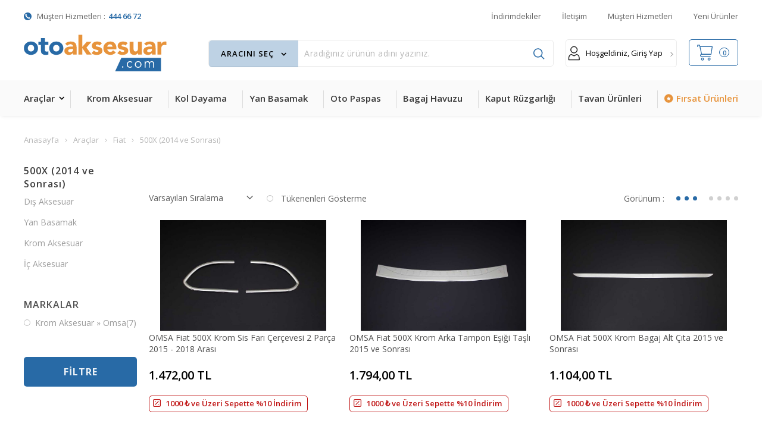

--- FILE ---
content_type: text/html; charset=UTF-8
request_url: https://www.otoaksesuar.com/fiat-500x-krom-aksesuar
body_size: 56864
content:
<!doctype html>
<html lang="tr-TR" >
<head>
<meta charset="utf-8">
<title>Fiat 500X Omsa Krom Aksesuar Çeşitleri | Oto Aksesuar</title>
<meta name="description" content="Fiat 500X kasalar için araca özel olarak üretilen Omsa marka orijinal krom aksesuar ürünlerine üretici garantisi ve ücretsiz kargo imkanıyla sahip ol." />
<meta name="copyright" content="T-Soft E-Ticaret Sistemleri" />
<meta name="robots" content="index,follow" /><link rel="canonical" href="https://www.otoaksesuar.com/fiat-500x-krom-aksesuar"/>

            <meta property="og:image" content="/Data/EditorFiles/tasarim/logo.svg"/>
            <meta name="twitter:image" content="/Data/EditorFiles/tasarim/logo.svg" />
            <meta property="og:type" content="category" />
            <meta property="og:title" content="Fiat 500X Omsa Krom Aksesuar Çeşitleri | Oto Aksesuar" />
            <meta property="og:description" content="Fiat 500X kasalar için araca özel olarak üretilen Omsa marka orijinal krom aksesuar ürünlerine üretici garantisi ve ücretsiz kargo imkanıyla sahip ol." />
            <meta property="og:url" content="https://www.otoaksesuar.com/fiat-500x-krom-aksesuar" />
            <meta property="og:site_name" content="https://www.otoaksesuar.com/" />
            <meta name="twitter:card" content="summary" />
            <meta name="twitter:title" content="Fiat 500X Omsa Krom Aksesuar Çeşitleri | Oto Aksesuar" />
            <meta name="twitter:description" content="Fiat 500X kasalar için araca özel olarak üretilen Omsa marka orijinal krom aksesuar ürünlerine üretici garantisi ve ücretsiz kargo imkanıyla sahip ol." />
            <script type="text/javascript">
                try {
                    var PAGE_TYPE = 'category';
                    var MEMBER_INFO = {"ID":0,"CODE":"","FIRST_NAME":"","BIRTH_DATE":"","GENDER":"","LAST_NAME":"","MAIL":"","MAIL_HASH":"","PHONE":"","PHONE_HASH":"","PHONE_HASH_SHA":"","GROUP":0,"TRANSACTION_COUNT":0,"REPRESENTATIVE":"","KVKK":-1,"COUNTRY":"TR","E_COUNTRY":""};
                    var IS_VENDOR = 0;
                    var MOBILE_ACTIVE = false;
                    var SEPET_MIKTAR = '0';
                    var SEPET_TOPLAM = '0,00';
                    var SESS_ID = '67e9b115ba91ceb3010124fb5bc2dc9c';
                    var LANGUAGE = 'tr';
                    var CURRENCY = 'TL'; 
                    var SEP_DEC = ',';    
                    var SEP_THO = '.';
                    var SERVICE_INFO = null;
                    var CART_CSRF_TOKEN = 'bf855fa1b1085d4a6870e3e7928f5c8620d95b16a3e31ff3c57af923bc1ec4d1';
                    var CSRF_TOKEN = 'TrhqixenW5VWOJKyH5DZ0BZCSZMRNcBEZV7xZyyLgwQ=';
                    var KVKK_REQUIRED = 0;
                }
                catch(err) { }
                
                const DYNAMIC_LOADING_SHOW_BUTTON = 0;

            </script>
            
<link rel="preload" as="font" href="https://www.otoaksesuar.com/theme/v4-otoaksesuar/sub_theme/genel/firat/v4/font/font/tsoft.woff?91661963" type="font/woff" crossorigin="anonymous">
<link rel="stylesheet" property="stylesheet" type="text/css" href="/srv/compressed/load/css/css1765866222.css" />
<script type="text/javascript" src="/srv/compressed/load/js/js1765866222.js"></script>
<script src="/js/tsoftapps/v4/header.js?v=1765866222"></script>
<script type="text/javascript" src="/js/webpush/app.js?1765866222"></script>
<link rel="shortcut icon" href="//otoaksesuar.com/Data/EditorFiles/Ana%20banner/favicon-6.jpg" />
<link rel="icon" type="image/gif" href="//otoaksesuar.com/Data/EditorFiles/Ana%20banner/favicon-6.jpg" />
<link rel="search" href="/xml/opensearchdescription.php" type="application/opensearchdescription+xml" title="Türkiye&tt2;nin En Büyük Oto Aksesuar Üreticisi | Oto aksesuar" />
<!-- if responsive lisans aktif ise -->
<meta name="viewport" content="width=device-width, initial-scale=1.0, maximum-scale=1.0, user-scalable=no">
<style type="text/css">
.image-wrapper {
padding-bottom: 60%
}
</style>
<!-- Google Tag Manager -->
<script>(function(w,d,s,l,i){w[l]=w[l]||[];w[l].push({'gtm.start':
new Date().getTime(),event:'gtm.js'});var f=d.getElementsByTagName(s)[0],
j=d.createElement(s),dl=l!='dataLayer'?'&l='+l:'';j.async=true;j.src=
'https://www.googletagmanager.com/gtm.js?id='+i+dl;f.parentNode.insertBefore(j,f);
})(window,document,'script','dataLayer','GTM-PZ2JCL4');</script>
<!-- End Google Tag Manager --><link rel="stylesheet" type="text/css" href="//cdn.jsdelivr.net/npm/slick-carousel@1.8.1/slick/slick.css">
<script type="text/javascript" src="//cdn.jsdelivr.net/npm/slick-carousel@1.8.1/slick/slick.min.js"></script>
<script>
!(function (w, d, t) {
w.TiktokAnalyticsObject = t;
var ttq = (w[t] = w[t] || []);
(ttq.methods = ["page","track","identify","instances","debug","on","off","once","ready","alias","group","enableCookie","disableCookie",]),
(ttq.setAndDefer = function (t, e) {
t[e] = function () {
t.push([e].concat(Array.prototype.slice.call(arguments, 0)));
};
});
for (var i = 0; i < ttq.methods.length; i++)
ttq.setAndDefer(ttq, ttq.methods[i]);
(ttq.instance = function (t) {
for (var e = ttq._i[t] || [], n = 0; n < ttq.methods.length; n++)
ttq.setAndDefer(e, ttq.methods[n]);
return e;
}),
(ttq.load = function (e, n) {
var i = "https://analytics.tiktok.com/i18n/pixel/events.js";
(ttq._i = ttq._i || {}),
(ttq._i[e] = []),
(ttq._i[e]._u = i),
(ttq._t = ttq._t || {}),
(ttq._t[e] = +new Date()),
(ttq._o = ttq._o || {}),
(ttq._o[e] = n || {});
var o = document.createElement("script");
(o.type = "text/javascript"),
(o.async = !0),
(o.src = i + "?sdkid=" + e + "&lib=" + t);
var a = document.getElementsByTagName("script")[0];
a.parentNode.insertBefore(o, a);
});
ttq.load("7017807819726389249");
ttq.track("Browse");
document.addEventListener("DOMContentLoaded", function (event) {
switch (window.PAGE_TYPE) {
case "product":
ttq.track("ViewContent", {
content_name: $("#urun-ad").val(),
content_category: $("#urun-kategori").val(),
content_ids: PRODUCT_DATA[0]["id"],
content_type: "product",
value: PRODUCT_DATA[0].total_sale_price,
currency: window.CURRENCY === "TL" ? "TRY" : window.CURRENCY,
});
break;
case "approve":
ttq.track("Purchase");
break;
case "order":
ttq.track("StartCheckout");
break;
case "search":
ttq.track("Search");
break;
}
});
})(window, document, "ttq");
Cart.callback.add.push(function (r) {
ttq.track("AddToCart", {
content_name: "product",
currency: window.CURRENCY === "TL" ? "TRY" : window.CURRENCY,
});
});
</script>
<script>
window.addEventListener("load", (event) => {
let url = new URL(window.location.href)
let utm_source = url.searchParams.get("utm_source");
let utm_campaign = url.searchParams.get("utm_campaign");
let sh_token = url.searchParams.get("sh_token");
if (utm_source === "sendheap") {
if (utm_campaign && sh_token) {
let date = new Date();
date.setDate(date.getDate() + 1);
let expires = "; expires=" + date.toUTCString();
document.cookie = "sh_event_code=" + utm_campaign + expires
document.cookie = "sh_token=" + sh_token + expires
}
}
});
TsoftAppsOrderApproveCallback(function (order) {
let sh_token = TSOFT_APPS_LIBS.get.cookie('sh_token')
if (sh_token === "") {
return
}
fetch("https://api.sendheap.com/api/add-event-order", {
method: "POST",
body: JSON.stringify({
order_code: order.transaction,
sh_token
}),
headers: {
"Content-type": "application/json; charset=UTF-8"
}
})
});
</script>
<script>
window.addEventListener("load", (event) => {
let url = new URL(window.location.href)
let utm_source = url.searchParams.get("utm_source");
let utm_campaign = url.searchParams.get("utm_campaign");
let sh_token = url.searchParams.get("sh_token");
if (utm_source === "sendheap") {
if (utm_campaign && sh_token) {
let date = new Date();
date.setDate(date.getDate() + 1);
let expires = "; expires=" + date.toUTCString();
document.cookie = "sh_event_code=" + utm_campaign + expires
document.cookie = "sh_token=" + sh_token + expires
}
}
});
TsoftAppsOrderApproveCallback(function (order) {
let sh_token = TSOFT_APPS_LIBS.get.cookie('sh_token')
if (sh_token === "") {
return
}
fetch("https://api.sendheap.com/api/add-event-order", {
method: "POST",
body: JSON.stringify({
order_code: order.transaction,
sh_token
}),
headers: {
"Content-type": "application/json; charset=UTF-8"
}
})
});
</script>
<script>
if(typeof window.FB_EVENT_ID == 'undefined'){
window.FB_EVENT_ID = "fb_" + new Date().getTime();
}
</script><!-- T-Soft Apps - V5 - Facebook Dönüşümler API - Tracking Code Head Start -->
<script>
if(typeof window.FB_EVENT_ID == 'undefined'){
window.FB_EVENT_ID = "fb_" + new Date().getTime();
}
</script>
<!-- T-Soft Apps - V5 - Facebook Dönüşümler API - Tracking Code Head End --><!-- T-Soft Apps - v5 Google GTAG - Tracking Code Start -->
<script>
var GOOGLE_APP_HEAD = {
GA4_TRACKING_ID: 'G-D9KYC15EMD',
params: {
GA4_TRACKING_ID: 'G-D9KYC15EMD',
GTAG_TRACKING_ID: 'UA-82057511-1',
},
run: () => {
for (const [key, value] of Object.entries(GOOGLE_APP_HEAD.params)) {
GOOGLE_APP_HEAD.params[key] = value === '{{' + key + '}}' || value === '' ? '' : value;
}
let script = document.createElement('script');
script.src = 'https://www.googletagmanager.com/gtag/js?id=' + (GOOGLE_APP_HEAD.params.GA4_TRACKING_ID || GOOGLE_APP_HEAD.params.GTAG_TRACKING_ID);
script.async = true;
document.head.appendChild(script);
}
}
GOOGLE_APP_HEAD.run();
function gtag() {
dataLayer.push(arguments);
}
</script>
<!-- T-Soft Apps - v5 Google GTAG - Tracking Code End -->
<script>
var RATE = {"USD_TO_TL":43.166,"EUR_TO_TL":50.1247};
var DECIMAL_LENGTH = 2;
var showHeaderCart = false;
var showAdd2CartPopup = true;
var PAGE_LINK = { OFFER : '' , OFFER_CONFIRMATION : '', CART : 'sepet', ORDER : 'order' };
var PRODUCT_DATA = [] , CATEGORY_DATA = {} , BRAND_DATA = {};
var ENDPOINT_PREFIX = '';
</script>
</head>
<body>
<!-- Google Tag Manager (noscript) -->
<noscript>
<iframe src="https://www.googletagmanager.com/ns.html?id=GTM-PZ2JCL4"
height="0" width="0" style="display:none;visibility:hidden"></iframe></noscript>
<!-- End Google Tag Manager (noscript) -->
<input type="hidden" id="cookie-law" value="0" />
<script>
function accept() {
setCookie('webpush', 1, 15);
var width = 500;
var height = 500;
var left = (screen.width / 2) - (width / 2);
var top = (screen.height / 2) - (height / 2);
new TsoftWebPush();
$(".tsoft-push--in-notification").remove();
}
function reject() {
$(".bildirimIzin").hide();
setCookie('webpush', 1, 2);
}
$(function () {
var webpush = typeof getCookie('webpush') === 'undefined' ? '0' : getCookie('webpush');
var isSafari = !!navigator.userAgent.match(/Version\/[\d\.]+.*Safari/);
if (isSafari === false && webpush !== "1" && ("Notification" in window)) {
setTimeout(function () {
$(".bildirimIzin").show();
}, 1000);
}
});
</script>
<div class="tsoft-push--in-notification bildirimIzin" style="top: 0px; display:none;">
<div class="tsoft-push--in-notification-inner-container">
<div class="tsoft-push--in-notification-logo"><p><img src="/Data/EditorFiles/tasarim/logo.svg" /></p></div>
<div class="tsoft-push--in-notification-text-container">
<div class="tsoft-push--in-notification-title">Masaüstü bildirimlerine ekleyin</div>
<div class="tsoft-push--in-notification-description">Özel fırsatlardan ve güncel kampanyalardan haberiniz olsun ister misiniz?</div>
</div>
<div style="clear: both;">
<div class="tsoft-push--in-notification-button-container">
<a target="_blank" onclick="reject();" class="tsoft-push--in-notification-button tsoft-push--in-disallow-button">Daha Sonra</a>
<a target="_blank" onclick="accept();" class="tsoft-push--in-notification-button tsoft-push--in-allow-button">Evet</a>
</div>
<div style="clear: both;"></div>
</div>
</div>
</div>
<div id="mainWrapper" class="fl"><script type="text/javascript">
    $(document).ready(function () {
        var leftCol = true;
        var rightCol = true;
        var leftContent = $('#leftColumn').html().trim();
        var rightContent = $('#rightColumn').html().trim();
        var contentWrap = $('.contentWrapper');
        var content = $('#mainColumn');
        if (leftContent == '') {
            leftCol = false;
            $('#leftColumn').remove();
        }
        if (rightContent == '') {
            rightCol = false;
            $('#rightColumn').remove();
        }
        if (leftCol && rightCol) {
            contentWrap.attr('id', 'threeCol');
            content.addClass('col-8 col-md-6 col-sm-12');
        }
        else if (leftCol || rightCol) {
            contentWrap.attr('id', 'twoCol');
            content.addClass('col-10 col-md-9 col-sm-12');
        }
        else {
            contentWrap.attr('id', 'oneCol');
            content.addClass('col-12');
        }
    });
</script>
<div id="skeletonWrap" class="fl">
    <div id="skeleton" class="fl col-12">
        <header class="col col-12">
            <div id="header" class="row">
                <link rel="preconnect" href="https://fonts.gstatic.com">
<link href="https://fonts.googleapis.com/css2?family=Open+Sans:wght@300;400;600;700;800&display=swap" rel="stylesheet">
<!-- Android app uyarı -->
<!-- Android app uyarı -->
<div id="pageOverlay" class="col-12 animate"></div>
<div id="mobileMenu" class="col pb forMobile">
<div id="closeMobileMenu" class="fl col-12 text-upper">
<div class="row mb blockLightBg">
<div class="btn col-12 text-description text-semibold passive">
<span class="text-description icon-menu">Menüyü Kapat</span>
<i class="pos-a pos-top pos-right icon-cancel icon-square icon-large icon-custom-pink icon-push-right icon-pull-right icon-no-radius"></i>
</div>
</div>
</div>
<div id="mobileMenuMain" class="col col-12">
<div class="col col-12 pb">
<div class="row">
<div id="mobileSearch" class="fl col-12 pt"></div>
</div>
</div>
<div class="fl col-12 text-title text-semibold text-upper pb d-flex">
<i class="icon-sitemap text-custom-pink"></i>
Kategoriler
</div>
<ul class="fl col-12 line-top">
<li class="fl col-12 line-bottom">
<a href="/" title="Anasayfa" class="col col-12 text-upper">Anasayfa</a>
</li>
<li class="fl col-12 line-bottom">
<span class="col col-12 ease text-upper toggle">
Araçlar
<span class="fr">
<i class="icon-arrow-simple-down icon-no-space"></i>
<i class="icon-arrow-simple-up icon-no-space d-none"></i>
</span>
</span>
<ul class="box col-12 line-top">
<li class="fl col-12">
<span class="col col-12 toggle">
Alfa Romeo
<span class="fr">
<i class="icon-arrow-simple-down icon-no-space"></i>
<i class="icon-arrow-simple-up icon-no-space d-none"></i>
</span>
</span>
<ul class="box col-12 line-top">
<li class="fl col-12">
<a href="/alfa-romeo-156-1997-2007-arasi-aksesuarlari" title="156 (1997-2007 Arası)" class="col col-12 icon-custom icon-pull-right icon-push-right" data-before="»">156 (1997-2007 Arası)</a>
</li>
<li class="fl col-12">
<a href="/alfa-romeo-giulietta-2010-2020-arasi-aksesuarlari" title="Giulietta (2010-2020 Arası)" class="col col-12 icon-custom icon-pull-right icon-push-right" data-before="»">Giulietta (2010-2020 Arası)</a>
</li>
<li class="fl col-12">
<a href="/alfa-romeo-tonale-2022-ve-sonrasi-aksesuarlari" title="Tonale (2022 ve Sonrası)" class="col col-12 icon-custom icon-pull-right icon-push-right" data-before="»">Tonale (2022 ve Sonrası)</a>
</li>
<li class="fl col-12">
<a href="/alfa-romeo-aksesuarlari" class="col col-12 icon-custom icon-pull-right icon-push-right" data-before="»">Tümünü Gör</a>
</li>
</ul>
</li>
<li class="fl col-12">
<span class="col col-12 toggle">
Audi
<span class="fr">
<i class="icon-arrow-simple-down icon-no-space"></i>
<i class="icon-arrow-simple-up icon-no-space d-none"></i>
</span>
</span>
<ul class="box col-12 line-top">
<li class="fl col-12">
<a href="/audi-a2-2000-2005-arasi-aksesuarlari" title="A2 (2000-2005 Arası)" class="col col-12 icon-custom icon-pull-right icon-push-right" data-before="»">A2 (2000-2005 Arası)</a>
</li>
<li class="fl col-12">
<a href="/audi-a3-8v-2012-2019-arasi-aksesuarlari" title="A3 8V (2012-2019 Arası)" class="col col-12 icon-custom icon-pull-right icon-push-right" data-before="»">A3 8V (2012-2019 Arası)</a>
</li>
<li class="fl col-12">
<a href="/audi-a3-8p-2003-2011-aksesuarlari" title="A3 8P (2003-2011 Arası)" class="col col-12 icon-custom icon-pull-right icon-push-right" data-before="»">A3 8P (2003-2011 Arası)</a>
</li>
<li class="fl col-12">
<a href="/audi-a3-2020-ve-sonrasi-aksesuarlari" title="A3 (2020 ve Sonrası)" class="col col-12 icon-custom icon-pull-right icon-push-right" data-before="»">A3 (2020 ve Sonrası)</a>
</li>
<li class="fl col-12">
<a href="/audi-a4-b6-2001-2006-aksesuarlari" title="A4 B6(2001-2006 Arası)" class="col col-12 icon-custom icon-pull-right icon-push-right" data-before="»">A4 B6(2001-2006 Arası)</a>
</li>
<li class="fl col-12">
<a href="/audi-a4-b7-2004-2008-arasi-aksesuarlari" title="A4 B7 (2004-2008 Arası)" class="col col-12 icon-custom icon-pull-right icon-push-right" data-before="»">A4 B7 (2004-2008 Arası)</a>
</li>
<li class="fl col-12">
<a href="/audi-a4-b8-2008-2015-aksesuarlari" title="A4 B8 (2008-2015 Arası)" class="col col-12 icon-custom icon-pull-right icon-push-right" data-before="»">A4 B8 (2008-2015 Arası)</a>
</li>
<li class="fl col-12">
<a href="/audi-a4-b9-2016-aksesuarlari" title="A4 B9 (2016 ve Sonrası)" class="col col-12 icon-custom icon-pull-right icon-push-right" data-before="»">A4 B9 (2016 ve Sonrası)</a>
</li>
<li class="fl col-12">
<a href="/audi-a5-2007-2016-arasi-aksesuarlari" title="A5 (2007-2016 Arası)" class="col col-12 icon-custom icon-pull-right icon-push-right" data-before="»">A5 (2007-2016 Arası)</a>
</li>
<li class="fl col-12">
<a href="/audi-a5-2025-ve-sonrasi-aksesuarlari" title="A5 (2025 ve Sonrası)" class="col col-12 icon-custom icon-pull-right icon-push-right" data-before="»">A5 (2025 ve Sonrası)</a>
</li>
<li class="fl col-12">
<a href="/audi-a6-1994-2005-arasi-aksesuarlari" title="A6 (1994-2005 Arası)" class="col col-12 icon-custom icon-pull-right icon-push-right" data-before="»">A6 (1994-2005 Arası)</a>
</li>
<li class="fl col-12">
<a href="/audi-a6-2005-2011-arasi-aksesuarlari" title="A6 (2005-2011 Arası)" class="col col-12 icon-custom icon-pull-right icon-push-right" data-before="»">A6 (2005-2011 Arası)</a>
</li>
<li class="fl col-12">
<a href="/audi-a6-2011-2018-arasi-aksesuarlari" title="A6 (2011-2018 Arası)" class="col col-12 icon-custom icon-pull-right icon-push-right" data-before="»">A6 (2011-2018 Arası)</a>
</li>
<li class="fl col-12">
<a href="/audi-a6-2018-ve-sonrasi-aksesuarlari" title="A6 (2018 ve Sonrası)" class="col col-12 icon-custom icon-pull-right icon-push-right" data-before="»">A6 (2018 ve Sonrası)</a>
</li>
<li class="fl col-12">
<a href="/audi-a7-2011-2018-arasi-aksesuarlari" title="A7 (2011-2018 Arası)" class="col col-12 icon-custom icon-pull-right icon-push-right" data-before="»">A7 (2011-2018 Arası)</a>
</li>
<li class="fl col-12">
<a href="/audi-a8-4e-2003-2010-aksesuarlari" title="A8 4E (2003-2010 Arası)" class="col col-12 icon-custom icon-pull-right icon-push-right" data-before="»">A8 4E (2003-2010 Arası)</a>
</li>
<li class="fl col-12">
<a href="/audi-q2-2016-ve-sonrasi-aksesuarlari" title="Q2 (2016 ve Sonrası)" class="col col-12 icon-custom icon-pull-right icon-push-right" data-before="»">Q2 (2016 ve Sonrası)</a>
</li>
<li class="fl col-12">
<a href="/audi-q3-2011-2018-arasi-aksesuarlari" title="Q3 (2011-2018 Arası)" class="col col-12 icon-custom icon-pull-right icon-push-right" data-before="»">Q3 (2011-2018 Arası)</a>
</li>
<li class="fl col-12">
<a href="/audi-q3-2018-ve-sonrasi-aksesuarlari" title="Q3 (2018 ve Sonrası)" class="col col-12 icon-custom icon-pull-right icon-push-right" data-before="»">Q3 (2018 ve Sonrası)</a>
</li>
<li class="fl col-12">
<a href="/audi-q5-aksesuarlari" title="Q5 (2008-2017 Arası)" class="col col-12 icon-custom icon-pull-right icon-push-right" data-before="»">Q5 (2008-2017 Arası)</a>
</li>
<li class="fl col-12">
<a href="/audi-q5-2017-2024-arasi-aksesuarlari" title="Q5 (2017-2024 Arası)" class="col col-12 icon-custom icon-pull-right icon-push-right" data-before="»">Q5 (2017-2024 Arası)</a>
</li>
<li class="fl col-12">
<a href="/audi-q5-2025-ve-sonrasi-aksesuarlari" title="Q5 (2025 ve Sonrası)" class="col col-12 icon-custom icon-pull-right icon-push-right" data-before="»">Q5 (2025 ve Sonrası)</a>
</li>
<li class="fl col-12">
<a href="/audi-q7-2006-2015-arasi-aksesuarlari" title="Q7 (2006-2015 Arası)" class="col col-12 icon-custom icon-pull-right icon-push-right" data-before="»">Q7 (2006-2015 Arası)</a>
</li>
<li class="fl col-12">
<a href="/audi-aksesuarlari" class="col col-12 icon-custom icon-pull-right icon-push-right" data-before="»">Tümünü Gör</a>
</li>
</ul>
</li>
<li class="fl col-12">
<span class="col col-12 toggle">
Bmw
<span class="fr">
<i class="icon-arrow-simple-down icon-no-space"></i>
<i class="icon-arrow-simple-up icon-no-space d-none"></i>
</span>
</span>
<ul class="box col-12 line-top">
<li class="fl col-12">
<a href="/bmw-1-serisi-e87-2004-2011-aksesuarlari" title="1 Serisi E87 (2004-2011 Arası)" class="col col-12 icon-custom icon-pull-right icon-push-right" data-before="»">1 Serisi E87 (2004-2011 Arası)</a>
</li>
<li class="fl col-12">
<a href="/bmw-1-serisi-f20-2011-aksesuarlari" title="1 Serisi F20 (2011-2019 Arası)" class="col col-12 icon-custom icon-pull-right icon-push-right" data-before="»">1 Serisi F20 (2011-2019 Arası)</a>
</li>
<li class="fl col-12">
<a href="/bmw-1-series-f52-2017-aksesuarlari" title="1 Serisi F52 (2017 ve Sonrası)" class="col col-12 icon-custom icon-pull-right icon-push-right" data-before="»">1 Serisi F52 (2017 ve Sonrası)</a>
</li>
<li class="fl col-12">
<a href="/bmw-f40-1-serisi-2019-aksesuarlari" title="1 Serisi F40 (2019 ve Sonrası)" class="col col-12 icon-custom icon-pull-right icon-push-right" data-before="»">1 Serisi F40 (2019 ve Sonrası)</a>
</li>
<li class="fl col-12">
<a href="/2-serisi-f44-aksesuar" title="2 Serisi F44 (2019 ve Sonrası)" class="col col-12 icon-custom icon-pull-right icon-push-right" data-before="»">2 Serisi F44 (2019 ve Sonrası)</a>
</li>
<li class="fl col-12">
<a href="/bmw-2-serisi-f45-2015-2021-arasi-aksesuarlari" title="2 Serisi F45 (2015-2021 Arası)" class="col col-12 icon-custom icon-pull-right icon-push-right" data-before="»">2 Serisi F45 (2015-2021 Arası)</a>
</li>
<li class="fl col-12">
<a href="/bmw-2-serisi-f22-2013-2022-arasi-aksesuarlari" title="2 Serisi F22 (2013-2022 Arası)" class="col col-12 icon-custom icon-pull-right icon-push-right" data-before="»">2 Serisi F22 (2013-2022 Arası)</a>
</li>
<li class="fl col-12">
<a href="/bmw-3-serisi-e36-1991-1998-aksesuarlari" title="3 Serisi E36 (1991-1998 Arası)" class="col col-12 icon-custom icon-pull-right icon-push-right" data-before="»">3 Serisi E36 (1991-1998 Arası)</a>
</li>
<li class="fl col-12">
<a href="/bmw-3-series-e46-1998-2006-aksesuar" title="3 Serisi E46 (1998-2006 Arası)" class="col col-12 icon-custom icon-pull-right icon-push-right" data-before="»">3 Serisi E46 (1998-2006 Arası)</a>
</li>
<li class="fl col-12">
<a href="/bmw-3-serisi-e90-2005-2011-arasi-aksesuarlari" title="3 Serisi E90 (2005-2011 Arası)" class="col col-12 icon-custom icon-pull-right icon-push-right" data-before="»">3 Serisi E90 (2005-2011 Arası)</a>
</li>
<li class="fl col-12">
<a href="/bmw-3-serisi-e90-2005-2009-sedan-aksesuarlari" title="3 Serisi E90 LCI (2005-2009 Arası) " class="col col-12 icon-custom icon-pull-right icon-push-right" data-before="»">3 Serisi E90 LCI (2005-2009 Arası) </a>
</li>
<li class="fl col-12">
<a href="/bmw-3-serisi-e91-sw-2005-2011-arasi-aksesuarlari" title="3 Serisi E91 SW (2005-2011 Arası) " class="col col-12 icon-custom icon-pull-right icon-push-right" data-before="»">3 Serisi E91 SW (2005-2011 Arası) </a>
</li>
<li class="fl col-12">
<a href="/bmw-3-serisi-e92-coupe-aksesuarlari" title="3 Serisi E92 Coupe" class="col col-12 icon-custom icon-pull-right icon-push-right" data-before="»">3 Serisi E92 Coupe</a>
</li>
<li class="fl col-12">
<a href="/bmw-3-serisi-f30-2011-2019-aksesuarlari" title="3 Serisi F30 (2011-2019 Arası)" class="col col-12 icon-custom icon-pull-right icon-push-right" data-before="»">3 Serisi F30 (2011-2019 Arası)</a>
</li>
<li class="fl col-12">
<a href="/bmw-3-serisi-g20-2018-ve-sonrasi-aksesuarlari" title="3 Serisi G20 (2018 ve Sonrası)" class="col col-12 icon-custom icon-pull-right icon-push-right" data-before="»">3 Serisi G20 (2018 ve Sonrası)</a>
</li>
<li class="fl col-12">
<a href="/bmw-4-serisi-f32-2013-2020-arasi-aksesuarlari" title="4 Serisi F32 (2013-2020 Arası)" class="col col-12 icon-custom icon-pull-right icon-push-right" data-before="»">4 Serisi F32 (2013-2020 Arası)</a>
</li>
<li class="fl col-12">
<a href="/bmw-4-serisi-f36-2013-2020-arasi-aksesuarlari" title="4 Serisi F36 (2013-2020 Arası)" class="col col-12 icon-custom icon-pull-right icon-push-right" data-before="»">4 Serisi F36 (2013-2020 Arası)</a>
</li>
<li class="fl col-12">
<a href="/bmw-4-serisi-g22-2020-aksesuarlari" title="4 Serisi G22 (2020 ve Sonrası)" class="col col-12 icon-custom icon-pull-right icon-push-right" data-before="»">4 Serisi G22 (2020 ve Sonrası)</a>
</li>
<li class="fl col-12">
<a href="/bmw-4-serisi-g26-2020-ve-sonrasi-aksesuar-cesitleri" title="4 Serisi G26 (2020 ve Sonrası)" class="col col-12 icon-custom icon-pull-right icon-push-right" data-before="»">4 Serisi G26 (2020 ve Sonrası)</a>
</li>
<li class="fl col-12">
<a href="/bmw-5-serisi-e60-e61-2004-2010-aksesuarlari" title="5 Serisi E60 E61 (2004-2010 Arası)" class="col col-12 icon-custom icon-pull-right icon-push-right" data-before="»">5 Serisi E60 E61 (2004-2010 Arası)</a>
</li>
<li class="fl col-12">
<a href="/bmw-5-serisi-f10-f11-2010-2016-aksesuarlari" title="5 Serisi F10 F11 (2010-2016 Arası)" class="col col-12 icon-custom icon-pull-right icon-push-right" data-before="»">5 Serisi F10 F11 (2010-2016 Arası)</a>
</li>
<li class="fl col-12">
<a href="/bmw-5-serisi-g30-2017-2023-arasi-aksesuarlari" title="5 Serisi G30 (2017-2023 Arası)" class="col col-12 icon-custom icon-pull-right icon-push-right" data-before="»">5 Serisi G30 (2017-2023 Arası)</a>
</li>
<li class="fl col-12">
<a href="/bmw-5-serisi-g31-2017-2023-arasi-aksesuarlari" title="5 Serisi G31 (2017-2023 Arası)" class="col col-12 icon-custom icon-pull-right icon-push-right" data-before="»">5 Serisi G31 (2017-2023 Arası)</a>
</li>
<li class="fl col-12">
<a href="/bmw-5-serisi-g60-2023-ve-sonrasi-aksesuarlari" title="5 Serisi G60 (2023 ve Sonrası)" class="col col-12 icon-custom icon-pull-right icon-push-right" data-before="»">5 Serisi G60 (2023 ve Sonrası)</a>
</li>
<li class="fl col-12">
<a href="/bmw-x1-2009-2015-arasi-aksesuarlari" title="X1 (2009-2015 Arası)" class="col col-12 icon-custom icon-pull-right icon-push-right" data-before="»">X1 (2009-2015 Arası)</a>
</li>
<li class="fl col-12">
<a href="/bmw-x1-2015-2022-arasi-aksesuarlari" title="X1 (2015-2022 Arası)" class="col col-12 icon-custom icon-pull-right icon-push-right" data-before="»">X1 (2015-2022 Arası)</a>
</li>
<li class="fl col-12">
<a href="/bmw-x3-2003-2010-arasi-aksesuarlari" title="X3 (2003-2010 Arası)" class="col col-12 icon-custom icon-pull-right icon-push-right" data-before="»">X3 (2003-2010 Arası)</a>
</li>
<li class="fl col-12">
<a href="/bmw-x3-2010-2017-arasi-aksesuarlari" title="X3 (2010-2017 Arası)" class="col col-12 icon-custom icon-pull-right icon-push-right" data-before="»">X3 (2010-2017 Arası)</a>
</li>
<li class="fl col-12">
<a href="/bmw-x3-2017-ve-sonrasi-aksesuarlari" title="X3 (2017 ve Sonrası)" class="col col-12 icon-custom icon-pull-right icon-push-right" data-before="»">X3 (2017 ve Sonrası)</a>
</li>
<li class="fl col-12">
<a href="/bmw-x4-2014-2018-arasi-aksesuarlari" title="X4 (2014-2018 Arası)" class="col col-12 icon-custom icon-pull-right icon-push-right" data-before="»">X4 (2014-2018 Arası)</a>
</li>
<li class="fl col-12">
<a href="/bmw-x5-e53-2000-2006-arasi" title="X5 E53 (2000-2006 Arası)" class="col col-12 icon-custom icon-pull-right icon-push-right" data-before="»">X5 E53 (2000-2006 Arası)</a>
</li>
<li class="fl col-12">
<a href="/bmw-x5-e70-2006-2013-aksesuarlari" title="X5 E70 (2006-2013 Arası)" class="col col-12 icon-custom icon-pull-right icon-push-right" data-before="»">X5 E70 (2006-2013 Arası)</a>
</li>
<li class="fl col-12">
<a href="/bmw-x5-f15-2013-2018-arasi-aksesuarlari" title="X5 F15 (2013-2018 Arası)" class="col col-12 icon-custom icon-pull-right icon-push-right" data-before="»">X5 F15 (2013-2018 Arası)</a>
</li>
<li class="fl col-12">
<a href="/bmw-x5-g05-2018-ve-sonrasi-aksesuarlari" title="X5 G05 (2018 ve Sonrası)" class="col col-12 icon-custom icon-pull-right icon-push-right" data-before="»">X5 G05 (2018 ve Sonrası)</a>
</li>
<li class="fl col-12">
<a href="/bmw-x6-2008-2019-arasi-aksesuarlari" title="X6 (2008-2019 Arası)" class="col col-12 icon-custom icon-pull-right icon-push-right" data-before="»">X6 (2008-2019 Arası)</a>
</li>
<li class="fl col-12">
<a href="/bmw-aksesuarlari" class="col col-12 icon-custom icon-pull-right icon-push-right" data-before="»">Tümünü Gör</a>
</li>
</ul>
</li>
<li class="fl col-12">
<span class="col col-12 toggle">
Byd
<span class="fr">
<i class="icon-arrow-simple-down icon-no-space"></i>
<i class="icon-arrow-simple-up icon-no-space d-none"></i>
</span>
</span>
<ul class="box col-12 line-top">
<li class="fl col-12">
<a href="/byd-atto-2024-ve-sonrasi-aksesuarlari" title="Atto (2024 ve Sonrası)" class="col col-12 icon-custom icon-pull-right icon-push-right" data-before="»">Atto (2024 ve Sonrası)</a>
</li>
<li class="fl col-12">
<a href="/byd-dolphin-2024-ve-sonrasi-aksesuarlari" title="Dolphin (2024 ve Sonrası)" class="col col-12 icon-custom icon-pull-right icon-push-right" data-before="»">Dolphin (2024 ve Sonrası)</a>
</li>
<li class="fl col-12">
<a href="/byd-han-2024-ve-sonrasi-aksesuarlari" title="Han (2024 ve Sonrası)" class="col col-12 icon-custom icon-pull-right icon-push-right" data-before="»">Han (2024 ve Sonrası)</a>
</li>
<li class="fl col-12">
<a href="/byd-seal-2024-ve-sonrasi-aksesuarlari" title="Seal (2024 ve Sonrası)" class="col col-12 icon-custom icon-pull-right icon-push-right" data-before="»">Seal (2024 ve Sonrası)</a>
</li>
<li class="fl col-12">
<a href="/byd-seal-u-2024-ve-sonrasi-aksesuarlari" title="Seal U (2024 ve Sonrası)" class="col col-12 icon-custom icon-pull-right icon-push-right" data-before="»">Seal U (2024 ve Sonrası)</a>
</li>
<li class="fl col-12">
<a href="/byd-aksesuarlari" class="col col-12 icon-custom icon-pull-right icon-push-right" data-before="»">Tümünü Gör</a>
</li>
</ul>
</li>
<li class="fl col-12">
<span class="col col-12 toggle">
Chery
<span class="fr">
<i class="icon-arrow-simple-down icon-no-space"></i>
<i class="icon-arrow-simple-up icon-no-space d-none"></i>
</span>
</span>
<ul class="box col-12 line-top">
<li class="fl col-12">
<a href="/chery-alia-2008-2011-arasi-aksesuarlari" title="Alia (2008-2011 Arası)" class="col col-12 icon-custom icon-pull-right icon-push-right" data-before="»">Alia (2008-2011 Arası)</a>
</li>
<li class="fl col-12">
<a href="/chery-omoda-5-2023-ve-sonrasi-aksesuarlari" title="Omoda 5 (2023 ve Sonrası)" class="col col-12 icon-custom icon-pull-right icon-push-right" data-before="»">Omoda 5 (2023 ve Sonrası)</a>
</li>
<li class="fl col-12">
<a href="/chery-tiggo-3-aksesuarlari" title="Tiggo 3 (2006-2010 Arası)" class="col col-12 icon-custom icon-pull-right icon-push-right" data-before="»">Tiggo 3 (2006-2010 Arası)</a>
</li>
<li class="fl col-12">
<a href="/chery-tiggo-7-pro-2023-ve-sonrasi-aksesuarlari" title="Tiggo 7 Pro (2023 ve Sonrası)" class="col col-12 icon-custom icon-pull-right icon-push-right" data-before="»">Tiggo 7 Pro (2023 ve Sonrası)</a>
</li>
<li class="fl col-12">
<a href="/chery-tiggo-8-pro-2023-ve-sonrasi-aksesuarlari" title="Tiggo 8 Pro (2023 ve Sonrası)" class="col col-12 icon-custom icon-pull-right icon-push-right" data-before="»">Tiggo 8 Pro (2023 ve Sonrası)</a>
</li>
<li class="fl col-12">
<a href="/chery-aksesuarlari" class="col col-12 icon-custom icon-pull-right icon-push-right" data-before="»">Tümünü Gör</a>
</li>
</ul>
</li>
<li class="fl col-12">
<span class="col col-12 toggle">
Chevrolet
<span class="fr">
<i class="icon-arrow-simple-down icon-no-space"></i>
<i class="icon-arrow-simple-up icon-no-space d-none"></i>
</span>
</span>
<ul class="box col-12 line-top">
<li class="fl col-12">
<a href="/chevrolet-aveo-2002-2011-arasi-aksesuarlari" title="Aveo (2002-2011 Arası)" class="col col-12 icon-custom icon-pull-right icon-push-right" data-before="»">Aveo (2002-2011 Arası)</a>
</li>
<li class="fl col-12">
<a href="/chevrolet-aveo-2011-2023-arasi-aksesuarlari" title="Aveo (2011-2023 Arası)" class="col col-12 icon-custom icon-pull-right icon-push-right" data-before="»">Aveo (2011-2023 Arası)</a>
</li>
<li class="fl col-12">
<a href="/chevrolet-captiva-2006-2019-arasi-aksesuarlari" title="Captiva (2006-2019 Arası)" class="col col-12 icon-custom icon-pull-right icon-push-right" data-before="»">Captiva (2006-2019 Arası)</a>
</li>
<li class="fl col-12">
<a href="/chevrolet-cruze-2009-2016-arasi-aksesuarlari" title="Cruze (2009-2016 Arası)" class="col col-12 icon-custom icon-pull-right icon-push-right" data-before="»">Cruze (2009-2016 Arası)</a>
</li>
<li class="fl col-12">
<a href="/chevrolet-epica-2006-2012-arasi-aksesuarlari" title="Epica (2006-2012 Arası)" class="col col-12 icon-custom icon-pull-right icon-push-right" data-before="»">Epica (2006-2012 Arası)</a>
</li>
<li class="fl col-12">
<a href="/chevrolet-kalos-2006-2011-arasi-aksesuarlari" title="Kalos (2006-2011 Arası)" class="col col-12 icon-custom icon-pull-right icon-push-right" data-before="»">Kalos (2006-2011 Arası)</a>
</li>
<li class="fl col-12">
<a href="/chevrolet-lacetti-2005-2013-arasi-aksesuarlari" title="Lacetti (2005-2013 Arası)" class="col col-12 icon-custom icon-pull-right icon-push-right" data-before="»">Lacetti (2005-2013 Arası)</a>
</li>
<li class="fl col-12">
<a href="/chevrolet-orlando-2011-2018-arasi-aksesuarlari" title="Orlando (2011-2018 Arası)" class="col col-12 icon-custom icon-pull-right icon-push-right" data-before="»">Orlando (2011-2018 Arası)</a>
</li>
<li class="fl col-12">
<a href="/chevrolet-silverado-2014-2019-arasi-aksesuarlari" title="Silverado (2014-2019 Arası)" class="col col-12 icon-custom icon-pull-right icon-push-right" data-before="»">Silverado (2014-2019 Arası)</a>
</li>
<li class="fl col-12">
<a href="/chevrolet-silverado-2019-ve-sonrasi-aksesuarlari" title="Silverado (2019 ve Sonrası)" class="col col-12 icon-custom icon-pull-right icon-push-right" data-before="»">Silverado (2019 ve Sonrası)</a>
</li>
<li class="fl col-12">
<a href="/chevrolet-trax-2013-2020-arasi-aksesuarlari" title="Trax (2013-2020 Arası)" class="col col-12 icon-custom icon-pull-right icon-push-right" data-before="»">Trax (2013-2020 Arası)</a>
</li>
<li class="fl col-12">
<a href="/chevrolet-aksesuarlari" class="col col-12 icon-custom icon-pull-right icon-push-right" data-before="»">Tümünü Gör</a>
</li>
</ul>
</li>
<li class="fl col-12">
<span class="col col-12 toggle">
Citroen
<span class="fr">
<i class="icon-arrow-simple-down icon-no-space"></i>
<i class="icon-arrow-simple-up icon-no-space d-none"></i>
</span>
</span>
<ul class="box col-12 line-top">
<li class="fl col-12">
<a href="/citroen-ami-2020-2024-arasi-aksesuarlari" title="Ami (2020-2024 Arası)" class="col col-12 icon-custom icon-pull-right icon-push-right" data-before="»">Ami (2020-2024 Arası)</a>
</li>
<li class="fl col-12">
<a href="/citroen-berlingo-1996-2008-aksesuarlari" title="Berlingo (1996-2008 Arası)" class="col col-12 icon-custom icon-pull-right icon-push-right" data-before="»">Berlingo (1996-2008 Arası)</a>
</li>
<li class="fl col-12">
<a href="/citroen-berlingo-2008-2018-aksesuarlari" title="Berlingo 2 (2008-2018 Arası)" class="col col-12 icon-custom icon-pull-right icon-push-right" data-before="»">Berlingo 2 (2008-2018 Arası)</a>
</li>
<li class="fl col-12">
<a href="/citroen-berlingo-3-2019-2023-arasi-aksesuarlari" title="Berlingo 3 (2019-2023 Arası)" class="col col-12 icon-custom icon-pull-right icon-push-right" data-before="»">Berlingo 3 (2019-2023 Arası)</a>
</li>
<li class="fl col-12">
<a href="/citoren-c-crosser-2007-2012-arasi-aksesuarlari" title="C-Crosser (2007-2012 Arası)" class="col col-12 icon-custom icon-pull-right icon-push-right" data-before="»">C-Crosser (2007-2012 Arası)</a>
</li>
<li class="fl col-12">
<a href="/citoren-c-elysee-2012-2019-arasi-aksesuar-aksesuarlari" title="C-Elysee (2012-2019 Arası)" class="col col-12 icon-custom icon-pull-right icon-push-right" data-before="»">C-Elysee (2012-2019 Arası)</a>
</li>
<li class="fl col-12">
<a href="/citroen-c1-2005-2022-arasi-aksesuarlari" title="C1 (2005-2022 Arası)" class="col col-12 icon-custom icon-pull-right icon-push-right" data-before="»">C1 (2005-2022 Arası)</a>
</li>
<li class="fl col-12">
<a href="/citroen-c2-2003-2009-arasi-aksesuarlari" title="C2 (2003-2009 Arası)" class="col col-12 icon-custom icon-pull-right icon-push-right" data-before="»">C2 (2003-2009 Arası)</a>
</li>
<li class="fl col-12">
<a href="/citroen-c3-2002-2010-arasi-aksesuarlari" title="C3 (2002-2010 Arası)" class="col col-12 icon-custom icon-pull-right icon-push-right" data-before="»">C3 (2002-2010 Arası)</a>
</li>
<li class="fl col-12">
<a href="/citroen-c3-2010-2016-arasi-aksesuarlari" title="C3 (2010-2016 Arası)" class="col col-12 icon-custom icon-pull-right icon-push-right" data-before="»">C3 (2010-2016 Arası)</a>
</li>
<li class="fl col-12">
<a href="/citroen-c3-2016-2024-arasi-aksesuarlari" title="C3 (2016-2024 Arası)" class="col col-12 icon-custom icon-pull-right icon-push-right" data-before="»">C3 (2016-2024 Arası)</a>
</li>
<li class="fl col-12">
<a href="/citroen-e-c3-2025-ve-sonrasi-aksesuarlari" title="E-C3 (2025 ve Sonrası)" class="col col-12 icon-custom icon-pull-right icon-push-right" data-before="»">E-C3 (2025 ve Sonrası)</a>
</li>
<li class="fl col-12">
<a href="/citroen-c3-aircross-2017-2024-arasi-aksesuarlari" title="C3 AirCross (2017-2024 Arası)" class="col col-12 icon-custom icon-pull-right icon-push-right" data-before="»">C3 AirCross (2017-2024 Arası)</a>
</li>
<li class="fl col-12">
<a href="/citroen-c3-aircross-2025-ve-sonrasi-aksesuarlari" title="C3 AirCross (2025 ve Sonrası)" class="col col-12 icon-custom icon-pull-right icon-push-right" data-before="»">C3 AirCross (2025 ve Sonrası)</a>
</li>
<li class="fl col-12">
<a href="/citroen-c3-picasso-2008-2017-arasi-aksesuarlari" title="C3 Picasso (2008-2017 Arası)" class="col col-12 icon-custom icon-pull-right icon-push-right" data-before="»">C3 Picasso (2008-2017 Arası)</a>
</li>
<li class="fl col-12">
<a href="/citroen-c4-2004-2010-arasi-aksesuarlari" title="C4 (2004-2010 Arası)" class="col col-12 icon-custom icon-pull-right icon-push-right" data-before="»">C4 (2004-2010 Arası)</a>
</li>
<li class="fl col-12">
<a href="/citroen-c4-2010-2018-arasi-aksesuarlari" title="C4 (2010-2018 Arası)" class="col col-12 icon-custom icon-pull-right icon-push-right" data-before="»">C4 (2010-2018 Arası)</a>
</li>
<li class="fl col-12">
<a href="/citroen-c4-2020-ve-sonrasi-aksesuarlari" title="C4 (2020 ve Sonrası)" class="col col-12 icon-custom icon-pull-right icon-push-right" data-before="»">C4 (2020 ve Sonrası)</a>
</li>
<li class="fl col-12">
<a href="/citroen-c4-x-2022-ve-sonrasi-aksesuar-cesitleri" title="C4 X (2022 ve Sonrası)" class="col col-12 icon-custom icon-pull-right icon-push-right" data-before="»">C4 X (2022 ve Sonrası)</a>
</li>
<li class="fl col-12">
<a href="/citroen-c4-cactus-2014-2017-arasi-aksesuarlari" title="C4 Cactus (2014-2017 Arası)" class="col col-12 icon-custom icon-pull-right icon-push-right" data-before="»">C4 Cactus (2014-2017 Arası)</a>
</li>
<li class="fl col-12">
<a href="/citroen-c4-picasso-2006-2013-arasi-aksesuarlari" title="C4 Picasso (2006-2013 Arası)" class="col col-12 icon-custom icon-pull-right icon-push-right" data-before="»">C4 Picasso (2006-2013 Arası)</a>
</li>
<li class="fl col-12">
<a href="/citroen-c4-picasso-2-2013-2018-arasi-aksesuarlari" title="C4 Picasso 2 (2013-2018 Arası)" class="col col-12 icon-custom icon-pull-right icon-push-right" data-before="»">C4 Picasso 2 (2013-2018 Arası)</a>
</li>
<li class="fl col-12">
<a href="/citroen-c5-2001-2017-arasi-aksesuarlari" title="C5 (2001-2017 Arası)" class="col col-12 icon-custom icon-pull-right icon-push-right" data-before="»">C5 (2001-2017 Arası)</a>
</li>
<li class="fl col-12">
<a href="/citroen-c5-aircross-aksesuarlari" title="C5 AirCross" class="col col-12 icon-custom icon-pull-right icon-push-right" data-before="»">C5 AirCross</a>
</li>
<li class="fl col-12">
<a href="/citroen-ds3-2010-2019-arasi-aksesuarlari" title="DS3 (2010-2019 Arası)" class="col col-12 icon-custom icon-pull-right icon-push-right" data-before="»">DS3 (2010-2019 Arası)</a>
</li>
<li class="fl col-12">
<a href="/citroen-ds4-2011-2018-arasi-aksesuarlari" title="DS4 (2011-2018 Arası)" class="col col-12 icon-custom icon-pull-right icon-push-right" data-before="»">DS4 (2011-2018 Arası)</a>
</li>
<li class="fl col-12">
<a href="/citroen-ds4-2021-ve-sonrasi-aksesuarlari" title="DS4 (2021 ve Sonrası)" class="col col-12 icon-custom icon-pull-right icon-push-right" data-before="»">DS4 (2021 ve Sonrası)</a>
</li>
<li class="fl col-12">
<a href="/citroen-ds5-2011-2018-arasi-aksesuarlari" title="DS5 (2011-2018 Arası)" class="col col-12 icon-custom icon-pull-right icon-push-right" data-before="»">DS5 (2011-2018 Arası)</a>
</li>
<li class="fl col-12">
<a href="/citroen-ds7-2017-ve-sonrasi-aksesuarlari" title="DS7 (2017 ve Sonrası)" class="col col-12 icon-custom icon-pull-right icon-push-right" data-before="»">DS7 (2017 ve Sonrası)</a>
</li>
<li class="fl col-12">
<a href="/citroen-nemo-2007-2017-arasi-aksesuarlari" title="Nemo (2007-2017 Arası)" class="col col-12 icon-custom icon-pull-right icon-push-right" data-before="»">Nemo (2007-2017 Arası)</a>
</li>
<li class="fl col-12">
<a href="/citroen-jumper-1994-2006-arasi-aksesuarlari" title="Jumper (1994-2006 Arası)" class="col col-12 icon-custom icon-pull-right icon-push-right" data-before="»">Jumper (1994-2006 Arası)</a>
</li>
<li class="fl col-12">
<a href="/citroen-jumper-2006-2014-arasi-aksesuarlari" title="Jumper (2006-2014 Arası)" class="col col-12 icon-custom icon-pull-right icon-push-right" data-before="»">Jumper (2006-2014 Arası)</a>
</li>
<li class="fl col-12">
<a href="/citroen-jumper-2014-2023-arasi-aksesuarlari" title="Jumper (2014-2023 Arası)" class="col col-12 icon-custom icon-pull-right icon-push-right" data-before="»">Jumper (2014-2023 Arası)</a>
</li>
<li class="fl col-12">
<a href="/citroen-jumper-2024-ve-sonrasi-aksesuarlari" title="Jumper (2024 ve Sonrası)" class="col col-12 icon-custom icon-pull-right icon-push-right" data-before="»">Jumper (2024 ve Sonrası)</a>
</li>
<li class="fl col-12">
<a href="/citroen-jumpy-2-2007-2016-arasi-aksesuarlari" title="Jumpy 2 (2007-2016 Arası)" class="col col-12 icon-custom icon-pull-right icon-push-right" data-before="»">Jumpy 2 (2007-2016 Arası)</a>
</li>
<li class="fl col-12">
<a href="/citroen-jumpy-3-2016-ve-sonrasi-aksesuarlari" title="Jumpy 3 (2016 ve Sonrası)" class="col col-12 icon-custom icon-pull-right icon-push-right" data-before="»">Jumpy 3 (2016 ve Sonrası)</a>
</li>
<li class="fl col-12">
<a href="/citroen-space-tourer-2024-ve-sonrasi-aksesuarlari" title="Space Tourer (2024 ve Sonrası)" class="col col-12 icon-custom icon-pull-right icon-push-right" data-before="»">Space Tourer (2024 ve Sonrası)</a>
</li>
<li class="fl col-12">
<a href="/citroen-aksesuarlari" class="col col-12 icon-custom icon-pull-right icon-push-right" data-before="»">Tümünü Gör</a>
</li>
</ul>
</li>
<li class="fl col-12">
<span class="col col-12 toggle">
Cupra
<span class="fr">
<i class="icon-arrow-simple-down icon-no-space"></i>
<i class="icon-arrow-simple-up icon-no-space d-none"></i>
</span>
</span>
<ul class="box col-12 line-top">
<li class="fl col-12">
<a href="/cupra-formentor-2020-ve-sonrasi-aksesuarlari" title="Formentor (2020 ve Sonrası)" class="col col-12 icon-custom icon-pull-right icon-push-right" data-before="»">Formentor (2020 ve Sonrası)</a>
</li>
<li class="fl col-12">
<a href="/cupra-leon-2023-ve-sonrasi-aksesuarlari" title="Leon (2023 ve Sonrası)" class="col col-12 icon-custom icon-pull-right icon-push-right" data-before="»">Leon (2023 ve Sonrası)</a>
</li>
<li class="fl col-12">
<a href="/cupra-aksesuarlari" class="col col-12 icon-custom icon-pull-right icon-push-right" data-before="»">Tümünü Gör</a>
</li>
</ul>
</li>
<li class="fl col-12">
<span class="col col-12 toggle">
Dacia
<span class="fr">
<i class="icon-arrow-simple-down icon-no-space"></i>
<i class="icon-arrow-simple-up icon-no-space d-none"></i>
</span>
</span>
<ul class="box col-12 line-top">
<li class="fl col-12">
<a href="/dacia-dokker-2012-2021-arasi-aksesuarlari" title="Dokker (2012-2021 Arası)" class="col col-12 icon-custom icon-pull-right icon-push-right" data-before="»">Dokker (2012-2021 Arası)</a>
</li>
<li class="fl col-12">
<a href="/dacia-duster-2009-2017-aksesuarlari" title="Duster (2009-2017 Arası)" class="col col-12 icon-custom icon-pull-right icon-push-right" data-before="»">Duster (2009-2017 Arası)</a>
</li>
<li class="fl col-12">
<a href="/dacia-duster-2017-2024-arasi-aksesuarlari" title="Duster (2017-2024 Arası)" class="col col-12 icon-custom icon-pull-right icon-push-right" data-before="»">Duster (2017-2024 Arası)</a>
</li>
<li class="fl col-12">
<a href="/dacia-jogger-2022-ve-sonrasi-aksesuarlari" title="Jogger (2022 ve Sonrası)" class="col col-12 icon-custom icon-pull-right icon-push-right" data-before="»">Jogger (2022 ve Sonrası)</a>
</li>
<li class="fl col-12">
<a href="/dacia-lodgy-2012-2022-arasi-aksesuarlari" title="Lodgy (2012-2022 Arası)" class="col col-12 icon-custom icon-pull-right icon-push-right" data-before="»">Lodgy (2012-2022 Arası)</a>
</li>
<li class="fl col-12">
<a href="/dacia-logan-2004-2020-arasi-aksesuarlari" title="Logan (2004-2020 Arası)" class="col col-12 icon-custom icon-pull-right icon-push-right" data-before="»">Logan (2004-2020 Arası)</a>
</li>
<li class="fl col-12">
<a href="/dacia-logan-mcv-2006-2013-aksesuarlari" title="Logan MCV (2006-2013 Arası)" class="col col-12 icon-custom icon-pull-right icon-push-right" data-before="»">Logan MCV (2006-2013 Arası)</a>
</li>
<li class="fl col-12">
<a href="/dacia-logan-mcv-2013-2021-arasi-aksesuarlari" title="Logan MCV (2013-2021 Arası)" class="col col-12 icon-custom icon-pull-right icon-push-right" data-before="»">Logan MCV (2013-2021 Arası)</a>
</li>
<li class="fl col-12">
<a href="/dacia-sandero-2008-2012-arasi-aksesuarlari" title="Sandero (2008-2012 Arası)" class="col col-12 icon-custom icon-pull-right icon-push-right" data-before="»">Sandero (2008-2012 Arası)</a>
</li>
<li class="fl col-12">
<a href="/dacia-sandero-3-2020-ve-sonrasi" title="Sandero 3 (2020 ve Sonrası)" class="col col-12 icon-custom icon-pull-right icon-push-right" data-before="»">Sandero 3 (2020 ve Sonrası)</a>
</li>
<li class="fl col-12">
<a href="/dacia-sandero-stepway-2012-2020-arasi-aksesuarlari" title="Sandero 2 Stepway (2012-2020 Arası)" class="col col-12 icon-custom icon-pull-right icon-push-right" data-before="»">Sandero 2 Stepway (2012-2020 Arası)</a>
</li>
<li class="fl col-12">
<a href="/dacia-sandero-stepway-aksesuarlari" title="Sandero 3 Stepway (2020 ve Sonrası)" class="col col-12 icon-custom icon-pull-right icon-push-right" data-before="»">Sandero 3 Stepway (2020 ve Sonrası)</a>
</li>
<li class="fl col-12">
<a href="/dacia-spring-2021-ve-sonrasi-aksesuarlari" title="Spring (2021 ve Sonrası)" class="col col-12 icon-custom icon-pull-right icon-push-right" data-before="»">Spring (2021 ve Sonrası)</a>
</li>
<li class="fl col-12">
<a href="/dacia-aksesuarlari" class="col col-12 icon-custom icon-pull-right icon-push-right" data-before="»">Tümünü Gör</a>
</li>
</ul>
</li>
<li class="fl col-12">
<span class="col col-12 toggle">
Daewoo
<span class="fr">
<i class="icon-arrow-simple-down icon-no-space"></i>
<i class="icon-arrow-simple-up icon-no-space d-none"></i>
</span>
</span>
<ul class="box col-12 line-top">
<li class="fl col-12">
<a href="/daewoo-matiz-1998-2010-arasi-aksesuarlari" title="Matiz (1998-2010 Arası)" class="col col-12 icon-custom icon-pull-right icon-push-right" data-before="»">Matiz (1998-2010 Arası)</a>
</li>
<li class="fl col-12">
<a href="/daewoo-aksesuarlari" class="col col-12 icon-custom icon-pull-right icon-push-right" data-before="»">Tümünü Gör</a>
</li>
</ul>
</li>
<li class="fl col-12">
<span class="col col-12 toggle">
Daihatsu
<span class="fr">
<i class="icon-arrow-simple-down icon-no-space"></i>
<i class="icon-arrow-simple-up icon-no-space d-none"></i>
</span>
</span>
<ul class="box col-12 line-top">
<li class="fl col-12">
<a href="/daihatsu-sirion-1998-2020-arasi-aksesuarlari" title="Sirion (1998-2020 Arası)" class="col col-12 icon-custom icon-pull-right icon-push-right" data-before="»">Sirion (1998-2020 Arası)</a>
</li>
<li class="fl col-12">
<a href="/daihatsu-terios-2-2006-2013-arasi-aksesuarlari" title="Terios 2 (2006-2013 Arası)" class="col col-12 icon-custom icon-pull-right icon-push-right" data-before="»">Terios 2 (2006-2013 Arası)</a>
</li>
<li class="fl col-12">
<a href="/daihatsu-aksesuarlari" class="col col-12 icon-custom icon-pull-right icon-push-right" data-before="»">Tümünü Gör</a>
</li>
</ul>
</li>
<li class="fl col-12">
<span class="col col-12 toggle">
Dodge
<span class="fr">
<i class="icon-arrow-simple-down icon-no-space"></i>
<i class="icon-arrow-simple-up icon-no-space d-none"></i>
</span>
</span>
<ul class="box col-12 line-top">
<li class="fl col-12">
<a href="/dodge-ram-2002-2008-arasi-aksesuarlari" title="Ram (2002-2008 Arası)" class="col col-12 icon-custom icon-pull-right icon-push-right" data-before="»">Ram (2002-2008 Arası)</a>
</li>
<li class="fl col-12">
<a href="/dodge-ram-2009-2018-arasi-aksesuarlari" title="Ram (2009-2018 Arası)" class="col col-12 icon-custom icon-pull-right icon-push-right" data-before="»">Ram (2009-2018 Arası)</a>
</li>
<li class="fl col-12">
<a href="/dodge-nitro-2007-2010-arasi-aksesuarlari" title="Nitro (2007-2010 Arası)" class="col col-12 icon-custom icon-pull-right icon-push-right" data-before="»">Nitro (2007-2010 Arası)</a>
</li>
<li class="fl col-12">
<a href="/dodge-aksesuarlari" class="col col-12 icon-custom icon-pull-right icon-push-right" data-before="»">Tümünü Gör</a>
</li>
</ul>
</li>
<li class="fl col-12">
<span class="col col-12 toggle">
Fiat
<span class="fr">
<i class="icon-arrow-simple-down icon-no-space"></i>
<i class="icon-arrow-simple-up icon-no-space d-none"></i>
</span>
</span>
<ul class="box col-12 line-top">
<li class="fl col-12">
<a href="/fiat-500-2007-ve-sonrasi-aksesuarlari" title="500 (2007 ve Sonrası)" class="col col-12 icon-custom icon-pull-right icon-push-right" data-before="»">500 (2007 ve Sonrası)</a>
</li>
<li class="fl col-12">
<a href="/fiat-500l-2012-ve-sonrasi-aksesuarlari" title="500L (2012 ve Sonrası)" class="col col-12 icon-custom icon-pull-right icon-push-right" data-before="»">500L (2012 ve Sonrası)</a>
</li>
<li class="fl col-12">
<a href="/fiat-500x-2014-ve-sonrasi-aksesuarlari" title="500X (2014 ve Sonrası)" class="col col-12 icon-custom icon-pull-right icon-push-right" data-before="»">500X (2014 ve Sonrası)</a>
</li>
<li class="fl col-12">
<a href="/fiat-albea-2002-2012-arasi-aksesuarlari" title="Albea (2002-2012 Arası)" class="col col-12 icon-custom icon-pull-right icon-push-right" data-before="»">Albea (2002-2012 Arası)</a>
</li>
<li class="fl col-12">
<a href="/fiat-brava-1995-2001-arasi-aksesuarlari" title="Brava (1995-2001 Arası)" class="col col-12 icon-custom icon-pull-right icon-push-right" data-before="»">Brava (1995-2001 Arası)</a>
</li>
<li class="fl col-12">
<a href="/fiat-bravo-2007-2014-arasi-aksesuarlari" title="Bravo (2007-2014 Arası)" class="col col-12 icon-custom icon-pull-right icon-push-right" data-before="»">Bravo (2007-2014 Arası)</a>
</li>
<li class="fl col-12">
<a href="/fiat-doblo-2000-2010-arasi-aksesuarlari" title="Doblo (2000-2010 Arası)" class="col col-12 icon-custom icon-pull-right icon-push-right" data-before="»">Doblo (2000-2010 Arası)</a>
</li>
<li class="fl col-12">
<a href="/fiat-doblo-2-2010-2015-aksesuarlari" title="Doblo 2 (2010-2015 Arası)" class="col col-12 icon-custom icon-pull-right icon-push-right" data-before="»">Doblo 2 (2010-2015 Arası)</a>
</li>
<li class="fl col-12">
<a href="/fiat-doblo-2-facelift-2015-2021-aksesuarlari" title="Doblo 2 Facelift (2015-2021 Arası)" class="col col-12 icon-custom icon-pull-right icon-push-right" data-before="»">Doblo 2 Facelift (2015-2021 Arası)</a>
</li>
<li class="fl col-12">
<a href="/fiat-doblo-2022-ve-sonrasi-aksesuarlari" title="Doblo (2022 ve Sonrası)" class="col col-12 icon-custom icon-pull-right icon-push-right" data-before="»">Doblo (2022 ve Sonrası)</a>
</li>
<li class="fl col-12">
<a href="/fiat-ducato-1994-2014-arasi-aksesuarlari" title="Ducato (1994-2014 Arası)" class="col col-12 icon-custom icon-pull-right icon-push-right" data-before="»">Ducato (1994-2014 Arası)</a>
</li>
<li class="fl col-12">
<a href="/fiat-ducato-2014-2024-arasi-aksesualari" title="Ducato (2014-2024 Arası)" class="col col-12 icon-custom icon-pull-right icon-push-right" data-before="»">Ducato (2014-2024 Arası)</a>
</li>
<li class="fl col-12">
<a href="/fiat-ducato-2024-ve-sonrasi-aksesuarlari" title="Ducato (2024 ve Sonrası)" class="col col-12 icon-custom icon-pull-right icon-push-right" data-before="»">Ducato (2024 ve Sonrası)</a>
</li>
<li class="fl col-12">
<a href="/fiat-egea-2015-ve-sonrasi-aksesuarlari" title="Egea (2015 ve Sonrası)" class="col col-12 icon-custom icon-pull-right icon-push-right" data-before="»">Egea (2015 ve Sonrası)</a>
</li>
<li class="fl col-12">
<a href="/fiat-egea-cross-2020-ve-sonrasi-aksesuarlari" title="Egea Cross (2020 ve Sonrası)" class="col col-12 icon-custom icon-pull-right icon-push-right" data-before="»">Egea Cross (2020 ve Sonrası)</a>
</li>
<li class="fl col-12">
<a href="/fiat-fiorino-2007-ve-sonrasi-aksesuarlari" title="Fiorino (2007 ve Sonrası)" class="col col-12 icon-custom icon-pull-right icon-push-right" data-before="»">Fiorino (2007 ve Sonrası)</a>
</li>
<li class="fl col-12">
<a href="/fiat-freemont-2011-2016-arasi-aksesuarlari" title="Freemont (2011-2016 Arası)" class="col col-12 icon-custom icon-pull-right icon-push-right" data-before="»">Freemont (2011-2016 Arası)</a>
</li>
<li class="fl col-12">
<a href="/fiat-fullback-2016-2019-arasi-aksesuarlari" title="Fullback (2016-2019 Arası)" class="col col-12 icon-custom icon-pull-right icon-push-right" data-before="»">Fullback (2016-2019 Arası)</a>
</li>
<li class="fl col-12">
<a href="/fiat-grande-punto-2005-2018-arasi-aksesuarlari" title="Grande Punto (2005-2018 Arası)" class="col col-12 icon-custom icon-pull-right icon-push-right" data-before="»">Grande Punto (2005-2018 Arası)</a>
</li>
<li class="fl col-12">
<a href="/fiat-grande-panda-2024-ve-sonrasi-aksesuarlari" title="Grande Panda" class="col col-12 icon-custom icon-pull-right icon-push-right" data-before="»">Grande Panda</a>
</li>
<li class="fl col-12">
<a href="/fiat-linea-2007-2018-arasi-aksesuarlari" title="Linea (2007-2018 Arası)" class="col col-12 icon-custom icon-pull-right icon-push-right" data-before="»">Linea (2007-2018 Arası)</a>
</li>
<li class="fl col-12">
<a href="/fiat-palio-1996-2018-arasi-aksesuarlari" title="Palio (1996-2018 Arası)" class="col col-12 icon-custom icon-pull-right icon-push-right" data-before="»">Palio (1996-2018 Arası)</a>
</li>
<li class="fl col-12">
<a href="/fiat-scudo-2007-2016-arasi-aksesuarlari" title="Scudo (2007-2016 Arası)" class="col col-12 icon-custom icon-pull-right icon-push-right" data-before="»">Scudo (2007-2016 Arası)</a>
</li>
<li class="fl col-12">
<a href="/fiat-scudo-2022-ve-sonrasi-aksesuar-cesitleri" title="Scudo (2022 ve Sonrası)" class="col col-12 icon-custom icon-pull-right icon-push-right" data-before="»">Scudo (2022 ve Sonrası)</a>
</li>
<li class="fl col-12">
<a href="/fiat-talento-2016-2020-arasi-aksesuarlari" title="Talento (2016-2020 Arası)" class="col col-12 icon-custom icon-pull-right icon-push-right" data-before="»">Talento (2016-2020 Arası)</a>
</li>
<li class="fl col-12">
<a href="/fiat-aksesuarlari" class="col col-12 icon-custom icon-pull-right icon-push-right" data-before="»">Tümünü Gör</a>
</li>
</ul>
</li>
<li class="fl col-12">
<span class="col col-12 toggle">
Ford
<span class="fr">
<i class="icon-arrow-simple-down icon-no-space"></i>
<i class="icon-arrow-simple-up icon-no-space d-none"></i>
</span>
</span>
<ul class="box col-12 line-top">
<li class="fl col-12">
<a href="/ford-b-max-2012-2017-arasi-aksesuarlari" title="B-Max (2012-2017 Arası)" class="col col-12 icon-custom icon-pull-right icon-push-right" data-before="»">B-Max (2012-2017 Arası)</a>
</li>
<li class="fl col-12">
<a href="/ford-c-max-1-2003-2010-aksesuarlari" title="C-MAX 1 (2003-2010 Arası)" class="col col-12 icon-custom icon-pull-right icon-push-right" data-before="»">C-MAX 1 (2003-2010 Arası)</a>
</li>
<li class="fl col-12">
<a href="/ford-c-max-2-2010-2019-arasi-aksesuarlari" title="C-MAX 2 (2010-2019 Arası)" class="col col-12 icon-custom icon-pull-right icon-push-right" data-before="»">C-MAX 2 (2010-2019 Arası)</a>
</li>
<li class="fl col-12">
<a href="/ford-connect-2002-2013-arasi-aksesuarlari" title="Connect (2002-2013 Arası)" class="col col-12 icon-custom icon-pull-right icon-push-right" data-before="»">Connect (2002-2013 Arası)</a>
</li>
<li class="fl col-12">
<a href="/ford-connect-2013-2021-arasi-aksesuarlari" title="Connect (2013-2021 Arası)" class="col col-12 icon-custom icon-pull-right icon-push-right" data-before="»">Connect (2013-2021 Arası)</a>
</li>
<li class="fl col-12">
<a href="/ford-connect-2022-ve-sonrasi-aksesuarlari" title="Connect (2022 ve Sonrası)" class="col col-12 icon-custom icon-pull-right icon-push-right" data-before="»">Connect (2022 ve Sonrası)</a>
</li>
<li class="fl col-12">
<a href="/ford-ecosport-2017-2022-arasi-aksesuarlari" title="Ecosport (2017-2022 Arası)" class="col col-12 icon-custom icon-pull-right icon-push-right" data-before="»">Ecosport (2017-2022 Arası)</a>
</li>
<li class="fl col-12">
<a href="/ford-edge-2015-2023-arasi-aksesuarlari" title="Edge (2015-2023 Arası)" class="col col-12 icon-custom icon-pull-right icon-push-right" data-before="»">Edge (2015-2023 Arası)</a>
</li>
<li class="fl col-12">
<a href="/ford-fiesta-2002-2008-arasi-aksesuarlari" title="Fiesta 5 (2002-2008 Arası)" class="col col-12 icon-custom icon-pull-right icon-push-right" data-before="»">Fiesta 5 (2002-2008 Arası)</a>
</li>
<li class="fl col-12">
<a href="/ford-fiesta-2008-2017-arasi-aksesuarlari" title="Fiesta 6 (2008-2017 Arası)" class="col col-12 icon-custom icon-pull-right icon-push-right" data-before="»">Fiesta 6 (2008-2017 Arası)</a>
</li>
<li class="fl col-12">
<a href="/ford-fiesta-2017-2023-arasi-aksesuarlari" title="Fiesta 7 (2017-2023 Arası)" class="col col-12 icon-custom icon-pull-right icon-push-right" data-before="»">Fiesta 7 (2017-2023 Arası)</a>
</li>
<li class="fl col-12">
<a href="/ford-focus-1-1998-2004-arasi-aksesuarlari" title="Focus 1 (1998-2004 Arası)" class="col col-12 icon-custom icon-pull-right icon-push-right" data-before="»">Focus 1 (1998-2004 Arası)</a>
</li>
<li class="fl col-12">
<a href="/ford-focus-2-2004-2010-arasi-aksesuarlari" title="Focus 2 (2004-2010 Arası)" class="col col-12 icon-custom icon-pull-right icon-push-right" data-before="»">Focus 2 (2004-2010 Arası)</a>
</li>
<li class="fl col-12">
<a href="/ford-focus-3-2010-2018-arasi-aksesuarlari" title="Focus 3 (2010-2018 Arası)" class="col col-12 icon-custom icon-pull-right icon-push-right" data-before="»">Focus 3 (2010-2018 Arası)</a>
</li>
<li class="fl col-12">
<a href="/ford-focus-4-2018-2022-arasi-aksesuarlari" title="Focus 4 (2018-2022 Arası)" class="col col-12 icon-custom icon-pull-right icon-push-right" data-before="»">Focus 4 (2018-2022 Arası)</a>
</li>
<li class="fl col-12">
<a href="/ford-focus-4-2025-ve-sonrasi-aksesuarlari" title="Focus 4 (2025 ve Sonrası)" class="col col-12 icon-custom icon-pull-right icon-push-right" data-before="»">Focus 4 (2025 ve Sonrası)</a>
</li>
<li class="fl col-12">
<a href="/ford-fusion-2005-2020-arasi-aksesuarlari" title="Fusion (2005-2020 Arası)" class="col col-12 icon-custom icon-pull-right icon-push-right" data-before="»">Fusion (2005-2020 Arası)</a>
</li>
<li class="fl col-12">
<a href="/ford-galaxy-1995-2000-arasi-aksesuarlari" title="Galaxy (1995-2000 Arası)" class="col col-12 icon-custom icon-pull-right icon-push-right" data-before="»">Galaxy (1995-2000 Arası)</a>
</li>
<li class="fl col-12">
<a href="/ford-galaxy-2006-2015-arasi-aksesuarlari" title="Galaxy (2006-2015 Arası)" class="col col-12 icon-custom icon-pull-right icon-push-right" data-before="»">Galaxy (2006-2015 Arası)</a>
</li>
<li class="fl col-12">
<a href="/ford-kuga-2008-2012-arasi-aksesuarlari" title="Kuga (2008-2012 Arası)" class="col col-12 icon-custom icon-pull-right icon-push-right" data-before="»">Kuga (2008-2012 Arası)</a>
</li>
<li class="fl col-12">
<a href="/ford-kuga-2-2012-2019-aksesuarlari" title="Kuga 2 (2012-2019 Arası)" class="col col-12 icon-custom icon-pull-right icon-push-right" data-before="»">Kuga 2 (2012-2019 Arası)</a>
</li>
<li class="fl col-12">
<a href="/ford-kuga-2-st-line-2017-2019-arasi-aksesuarlari" title="Kuga 2 ST-LINE (2017-2019 Arası)" class="col col-12 icon-custom icon-pull-right icon-push-right" data-before="»">Kuga 2 ST-LINE (2017-2019 Arası)</a>
</li>
<li class="fl col-12">
<a href="/ford-kuga-3-2020-sonrasi-aksesuarlari" title="Kuga 3 (2020 ve Sonrası)" class="col col-12 icon-custom icon-pull-right icon-push-right" data-before="»">Kuga 3 (2020 ve Sonrası)</a>
</li>
<li class="fl col-12">
<a href="/ford-mondeo-2-1996-2000-arasi-aksesuarlari" title="Mondeo 2 (1996-2000 Arası)" class="col col-12 icon-custom icon-pull-right icon-push-right" data-before="»">Mondeo 2 (1996-2000 Arası)</a>
</li>
<li class="fl col-12">
<a href="/ford-mondeo-3-2000-2007-arasi-aksesuarlari" title="Mondeo 3 (2000-2007 Arası)" class="col col-12 icon-custom icon-pull-right icon-push-right" data-before="»">Mondeo 3 (2000-2007 Arası)</a>
</li>
<li class="fl col-12">
<a href="/ford-mondeo-4-2007-2014-arasi-aksesuarlari" title="Mondeo 4 (2007-2014 Arası)" class="col col-12 icon-custom icon-pull-right icon-push-right" data-before="»">Mondeo 4 (2007-2014 Arası)</a>
</li>
<li class="fl col-12">
<a href="/ford-mondeo-5-2014-2022-arasi-aksesuarlari" title="Mondeo 5 (2014-2022 Arası)" class="col col-12 icon-custom icon-pull-right icon-push-right" data-before="»">Mondeo 5 (2014-2022 Arası)</a>
</li>
<li class="fl col-12">
<a href="/ford-puma-2019-ve-sonrasi-aksesuarlari" title="Puma (2019 ve Sonrası)" class="col col-12 icon-custom icon-pull-right icon-push-right" data-before="»">Puma (2019 ve Sonrası)</a>
</li>
<li class="fl col-12">
<a href="/ford-puma-2025-ve-sonrasi-aksesuarlari" title="Puma (2025 ve Sonrası)" class="col col-12 icon-custom icon-pull-right icon-push-right" data-before="»">Puma (2025 ve Sonrası)</a>
</li>
<li class="fl col-12">
<a href="/ford-ranger-1998-2011-arasi-aksesuarlari" title="Ranger (1998-2011 Arası)" class="col col-12 icon-custom icon-pull-right icon-push-right" data-before="»">Ranger (1998-2011 Arası)</a>
</li>
<li class="fl col-12">
<a href="/ford-ranger-2011-2022-arasi-aksesuarlari" title="Ranger (2011-2022 Arası)" class="col col-12 icon-custom icon-pull-right icon-push-right" data-before="»">Ranger (2011-2022 Arası)</a>
</li>
<li class="fl col-12">
<a href="/ford-ranger-2022-ve-sonrasi-aksesuarlari" title="Ranger (2022 ve Sonrası)" class="col col-12 icon-custom icon-pull-right icon-push-right" data-before="»">Ranger (2022 ve Sonrası)</a>
</li>
<li class="fl col-12">
<a href="/ford-ranger-f150-aksesuar-cesitleri" title="Ranger F150" class="col col-12 icon-custom icon-pull-right icon-push-right" data-before="»">Ranger F150</a>
</li>
<li class="fl col-12">
<a href="/ford-ranger-raptor-aksesuarlari" title="Ranger Raptor (2019 ve Sonrası)" class="col col-12 icon-custom icon-pull-right icon-push-right" data-before="»">Ranger Raptor (2019 ve Sonrası)</a>
</li>
<li class="fl col-12">
<a href="/ford-tourneo-courier-2014-2017-aksesuarlari" title="Tourneo Courier (2014-2017 Arası)" class="col col-12 icon-custom icon-pull-right icon-push-right" data-before="»">Tourneo Courier (2014-2017 Arası)</a>
</li>
<li class="fl col-12">
<a href="/ford-tourneo-courier-aksesuarlari" title="Tourneo Courier (2018-2023 Arası)" class="col col-12 icon-custom icon-pull-right icon-push-right" data-before="»">Tourneo Courier (2018-2023 Arası)</a>
</li>
<li class="fl col-12">
<a href="/ford-tourneo-courier-2024-ve-sonrasi-aksesuarlari" title="Tourneo Courier (2024 ve Sonrası)" class="col col-12 icon-custom icon-pull-right icon-push-right" data-before="»">Tourneo Courier (2024 ve Sonrası)</a>
</li>
<li class="fl col-12">
<a href="/ford-tourneo-custom-2012-2023-arasi-aksesuarlari" title="Tourneo Custom (2012-2023 Arası)" class="col col-12 icon-custom icon-pull-right icon-push-right" data-before="»">Tourneo Custom (2012-2023 Arası)</a>
</li>
<li class="fl col-12">
<a href="/ford-tourneo-custom-2024-ve-sonrasi-aksesuarlari" title="Tourneo Custom (2024 ve Sonrası)" class="col col-12 icon-custom icon-pull-right icon-push-right" data-before="»">Tourneo Custom (2024 ve Sonrası)</a>
</li>
<li class="fl col-12">
<a href="/ford-transit-1986-2000-arasi-aksesuarlari" title="Transit (1986-2000 Arası)" class="col col-12 icon-custom icon-pull-right icon-push-right" data-before="»">Transit (1986-2000 Arası)</a>
</li>
<li class="fl col-12">
<a href="/ford-transit-2000-2013-arasi-aksesuarlari" title="Transit (2000-2013 Arası)" class="col col-12 icon-custom icon-pull-right icon-push-right" data-before="»">Transit (2000-2013 Arası)</a>
</li>
<li class="fl col-12">
<a href="/ford-transit-2013-2018-arasi-aksesuarlari" title="Transit (2013-2018 Arası)" class="col col-12 icon-custom icon-pull-right icon-push-right" data-before="»">Transit (2013-2018 Arası)</a>
</li>
<li class="fl col-12">
<a href="/ford-transit-2018-aksesuarlari" title="Transit (2018 ve Sonrası)" class="col col-12 icon-custom icon-pull-right icon-push-right" data-before="»">Transit (2018 ve Sonrası)</a>
</li>
<li class="fl col-12">
<a href="/ford-aksesuarlari" class="col col-12 icon-custom icon-pull-right icon-push-right" data-before="»">Tümünü Gör</a>
</li>
</ul>
</li>
<li class="fl col-12">
<span class="col col-12 toggle">
Foton
<span class="fr">
<i class="icon-arrow-simple-down icon-no-space"></i>
<i class="icon-arrow-simple-up icon-no-space d-none"></i>
</span>
</span>
<ul class="box col-12 line-top">
<li class="fl col-12">
<a href="/foton-tunland-g7-2018-ve-sonrasi-aksesuarlari" title="Tunland G7 (2018 ve Sonrası)" class="col col-12 icon-custom icon-pull-right icon-push-right" data-before="»">Tunland G7 (2018 ve Sonrası)</a>
</li>
<li class="fl col-12">
<a href="/foton-aksesuarlari" class="col col-12 icon-custom icon-pull-right icon-push-right" data-before="»">Tümünü Gör</a>
</li>
</ul>
</li>
<li class="fl col-12">
<span class="col col-12 toggle">
Gaz
<span class="fr">
<i class="icon-arrow-simple-down icon-no-space"></i>
<i class="icon-arrow-simple-up icon-no-space d-none"></i>
</span>
</span>
<ul class="box col-12 line-top">
<li class="fl col-12">
<a href="/gaz-gazelle-next-2013-ve-sonrasi-aksesuarlari" title="Gazelle Next (2013 ve Sonrası)" class="col col-12 icon-custom icon-pull-right icon-push-right" data-before="»">Gazelle Next (2013 ve Sonrası)</a>
</li>
<li class="fl col-12">
<a href="/gaz-aksesuarlari" class="col col-12 icon-custom icon-pull-right icon-push-right" data-before="»">Tümünü Gör</a>
</li>
</ul>
</li>
<li class="fl col-12">
<span class="col col-12 toggle">
Gmc
<span class="fr">
<i class="icon-arrow-simple-down icon-no-space"></i>
<i class="icon-arrow-simple-up icon-no-space d-none"></i>
</span>
</span>
<ul class="box col-12 line-top">
<li class="fl col-12">
<a href="/gmc-sierra-1500-2019-ve-sonrasi-aksesuarlari" title="Sierra 1500 (2019 ve Sonrası)" class="col col-12 icon-custom icon-pull-right icon-push-right" data-before="»">Sierra 1500 (2019 ve Sonrası)</a>
</li>
<li class="fl col-12">
<a href="/gmc-sierra-2500-2007-2013-arasi-aksesuarlari" title="Sierra 2500 (2007-2013 Arası)" class="col col-12 icon-custom icon-pull-right icon-push-right" data-before="»">Sierra 2500 (2007-2013 Arası)</a>
</li>
<li class="fl col-12">
<a href="/gmc-sierra-2500-2014-2018-arasi-aksesuarlari" title="Sierra 2500 (2014-2018 Arası)" class="col col-12 icon-custom icon-pull-right icon-push-right" data-before="»">Sierra 2500 (2014-2018 Arası)</a>
</li>
<li class="fl col-12">
<a href="/gmc-aksesuarlari" class="col col-12 icon-custom icon-pull-right icon-push-right" data-before="»">Tümünü Gör</a>
</li>
</ul>
</li>
<li class="fl col-12">
<span class="col col-12 toggle">
Honda
<span class="fr">
<i class="icon-arrow-simple-down icon-no-space"></i>
<i class="icon-arrow-simple-up icon-no-space d-none"></i>
</span>
</span>
<ul class="box col-12 line-top">
<li class="fl col-12">
<a href="/honda-accord-2003-2012-arasi-aksesuarlari" title="Accord (2003-2012 Arası)" class="col col-12 icon-custom icon-pull-right icon-push-right" data-before="»">Accord (2003-2012 Arası)</a>
</li>
<li class="fl col-12">
<a href="/honda-accord-2018-ve-sonrasi-aksesuarlari" title="Accord (2018 ve Sonrası)" class="col col-12 icon-custom icon-pull-right icon-push-right" data-before="»">Accord (2018 ve Sonrası)</a>
</li>
<li class="fl col-12">
<a href="/honda-city-2020-ve-sonrasi-aksesuarlari" title="City (2020 ve Sonrası)" class="col col-12 icon-custom icon-pull-right icon-push-right" data-before="»">City (2020 ve Sonrası)</a>
</li>
<li class="fl col-12">
<a href="/honda-city-2008-2013-arasi-aksesuarlari" title="City (2008-2013 Arası)" class="col col-12 icon-custom icon-pull-right icon-push-right" data-before="»">City (2008-2013 Arası)</a>
</li>
<li class="fl col-12">
<a href="/honda-civic-es7-2000-2005-arasi-aksesuarlari" title="Civic ES7 (2000-2005 Arası)" class="col col-12 icon-custom icon-pull-right icon-push-right" data-before="»">Civic ES7 (2000-2005 Arası)</a>
</li>
<li class="fl col-12">
<a href="/honda-civic-fd6-2005-2011-arasi-aksesuarlari" title="Civic FD6 (2005-2011 Arası)" class="col col-12 icon-custom icon-pull-right icon-push-right" data-before="»">Civic FD6 (2005-2011 Arası)</a>
</li>
<li class="fl col-12">
<a href="/honda-civic-2012-2016-aksesuarlari" title="Civic FB7 (2012-2016 Arası)" class="col col-12 icon-custom icon-pull-right icon-push-right" data-before="»">Civic FB7 (2012-2016 Arası)</a>
</li>
<li class="fl col-12">
<a href="/honda-civic-2016-ve-sonrasi-aksesuarlari" title="Civic FC5 (2016-2021 Arası)" class="col col-12 icon-custom icon-pull-right icon-push-right" data-before="»">Civic FC5 (2016-2021 Arası)</a>
</li>
<li class="fl col-12">
<a href="/honda-civic-2021-ve-sonrasi-aksesuar" title="Civic (2021 ve Sonrası)" class="col col-12 icon-custom icon-pull-right icon-push-right" data-before="»">Civic (2021 ve Sonrası)</a>
</li>
<li class="fl col-12">
<a href="/honda-cr-v-2002-2006-aksesuarlari" title="CR-V (2002-2006 Arası)" class="col col-12 icon-custom icon-pull-right icon-push-right" data-before="»">CR-V (2002-2006 Arası)</a>
</li>
<li class="fl col-12">
<a href="/honda-cr-v-2007-2011-arasi-aksesuarlari" title="CR-V (2007-2011 Arası)" class="col col-12 icon-custom icon-pull-right icon-push-right" data-before="»">CR-V (2007-2011 Arası)</a>
</li>
<li class="fl col-12">
<a href="/honda-cr-v-2012-2016-arasi-aksesuarlari" title="CR-V (2012-2016 Arası)" class="col col-12 icon-custom icon-pull-right icon-push-right" data-before="»">CR-V (2012-2016 Arası)</a>
</li>
<li class="fl col-12">
<a href="/honda-cr-v-2017-2022-arasi-aksesuarlari" title="CR-V (2017-2022 Arası)" class="col col-12 icon-custom icon-pull-right icon-push-right" data-before="»">CR-V (2017-2022 Arası)</a>
</li>
<li class="fl col-12">
<a href="/honda-cr-v-2023-ve-sonrasi-aksesuarlari" title="CR-V (2023 ve Sonrası)" class="col col-12 icon-custom icon-pull-right icon-push-right" data-before="»">CR-V (2023 ve Sonrası)</a>
</li>
<li class="fl col-12">
<a href="/honda-hr-v-2013-2021-arasi-aksesuarlari" title="HR-V (2013-2021 Arası)" class="col col-12 icon-custom icon-pull-right icon-push-right" data-before="»">HR-V (2013-2021 Arası)</a>
</li>
<li class="fl col-12">
<a href="/honda-hr-v-2021-ve-sonrasi-aksesuar" title="HR-V (2021 ve Sonrası)" class="col col-12 icon-custom icon-pull-right icon-push-right" data-before="»">HR-V (2021 ve Sonrası)</a>
</li>
<li class="fl col-12">
<a href="/honda-jazz-2001-2020-arasi-aksesuarlari" title="Jazz (2001-2020 Arası)" class="col col-12 icon-custom icon-pull-right icon-push-right" data-before="»">Jazz (2001-2020 Arası)</a>
</li>
<li class="fl col-12">
<a href="/honda-aksesuarlari" class="col col-12 icon-custom icon-pull-right icon-push-right" data-before="»">Tümünü Gör</a>
</li>
</ul>
</li>
<li class="fl col-12">
<span class="col col-12 toggle">
Hyundai
<span class="fr">
<i class="icon-arrow-simple-down icon-no-space"></i>
<i class="icon-arrow-simple-up icon-no-space d-none"></i>
</span>
</span>
<ul class="box col-12 line-top">
<li class="fl col-12">
<a href="/hyundai-accent-1995-2000-aksesuarlari" title="Accent (1995-2000 Arası)" class="col col-12 icon-custom icon-pull-right icon-push-right" data-before="»">Accent (1995-2000 Arası)</a>
</li>
<li class="fl col-12">
<a href="/hyundai-accent-2001-2006-aksesuarlari" title="Accent (2001-2006 Arası)" class="col col-12 icon-custom icon-pull-right icon-push-right" data-before="»">Accent (2001-2006 Arası)</a>
</li>
<li class="fl col-12">
<a href="/hyundai-accent-blue-solaris-2010-2017-arasi-aksesuarlari" title="Accent Blue (2010-2017 Arası)" class="col col-12 icon-custom icon-pull-right icon-push-right" data-before="»">Accent Blue (2010-2017 Arası)</a>
</li>
<li class="fl col-12">
<a href="/hyundai-accent-era-2006-2012-arasi-aksesuarlari" title="Accent Era (2006-2012 Arası)" class="col col-12 icon-custom icon-pull-right icon-push-right" data-before="»">Accent Era (2006-2012 Arası)</a>
</li>
<li class="fl col-12">
<a href="/hyundai-bayon2021-ve-sonrasi-aksesuarlari" title="Bayon (2021 ve Sonrası)" class="col col-12 icon-custom icon-pull-right icon-push-right" data-before="»">Bayon (2021 ve Sonrası)</a>
</li>
<li class="fl col-12">
<a href="/hyundai-elantra-2007-2015-aksesuarlari" title="Elantra (2007-2015 Arası)" class="col col-12 icon-custom icon-pull-right icon-push-right" data-before="»">Elantra (2007-2015 Arası)</a>
</li>
<li class="fl col-12">
<a href="/hyundai-elantra-2016-aksesuarlari" title="Elantra (2016-2020 Arası)" class="col col-12 icon-custom icon-pull-right icon-push-right" data-before="»">Elantra (2016-2020 Arası)</a>
</li>
<li class="fl col-12">
<a href="/hyundai-elantra-2020-ve-sonrasi-aksesuar" title="Elantra (2020 ve Sonrası)" class="col col-12 icon-custom icon-pull-right icon-push-right" data-before="»">Elantra (2020 ve Sonrası)</a>
</li>
<li class="fl col-12">
<a href="/hyundai-getz-2002-2011-arasi-aksesuarlari" title="Getz (2002-2011 Arası)" class="col col-12 icon-custom icon-pull-right icon-push-right" data-before="»">Getz (2002-2011 Arası)</a>
</li>
<li class="fl col-12">
<a href="/hyundai-h1-1997-2021-arasi-aksesuarlari" title="H1 (1997-2021 Arası)" class="col col-12 icon-custom icon-pull-right icon-push-right" data-before="»">H1 (1997-2021 Arası)</a>
</li>
<li class="fl col-12">
<a href="/hyundai-h100-1996-ve-sonrasi-aksesuarlari" title="H100 (1996 ve Sonrası)" class="col col-12 icon-custom icon-pull-right icon-push-right" data-before="»">H100 (1996 ve Sonrası)</a>
</li>
<li class="fl col-12">
<a href="/hyundai-i10-2010-2013-aksesuarlari" title="i10 (2010-2013 Arası)" class="col col-12 icon-custom icon-pull-right icon-push-right" data-before="»">i10 (2010-2013 Arası)</a>
</li>
<li class="fl col-12">
<a href="/hyundai-i10-2013-2019-arasi-aksesuarlari" title="i10 (2013-2019 Arası)" class="col col-12 icon-custom icon-pull-right icon-push-right" data-before="»">i10 (2013-2019 Arası)</a>
</li>
<li class="fl col-12">
<a href="/hyundai-i10-2019-ve-sonrasi-aksesuarlari" title="i10 (2019 ve Sonrası)" class="col col-12 icon-custom icon-pull-right icon-push-right" data-before="»">i10 (2019 ve Sonrası)</a>
</li>
<li class="fl col-12">
<a href="/hyundai-i20-2008-2014-arasi-aksesuarlari" title="i20 (2008-2014 Arası)" class="col col-12 icon-custom icon-pull-right icon-push-right" data-before="»">i20 (2008-2014 Arası)</a>
</li>
<li class="fl col-12">
<a href="/hyundai-i20-2014-2017-arasi-aksesuarlari" title="i20 (2014-2017 Arası)" class="col col-12 icon-custom icon-pull-right icon-push-right" data-before="»">i20 (2014-2017 Arası)</a>
</li>
<li class="fl col-12">
<a href="/hyundai-i20-2018-2020-arasi-aksesuarlari" title="İ20 (2018-2020 Arası)" class="col col-12 icon-custom icon-pull-right icon-push-right" data-before="»">İ20 (2018-2020 Arası)</a>
</li>
<li class="fl col-12">
<a href="/hyundai-i20-2020-ve-sonrasi-aksesuarlari" title="İ20 (2020 ve Sonrası)" class="col col-12 icon-custom icon-pull-right icon-push-right" data-before="»">İ20 (2020 ve Sonrası)</a>
</li>
<li class="fl col-12">
<a href="/hyundai-i30-aksesuarlari" title="i30" class="col col-12 icon-custom icon-pull-right icon-push-right" data-before="»">i30</a>
</li>
<li class="fl col-12">
<a href="/hyundai-i40-2011-2019-arasi-aksesuarlari" title="i40 (2011-2019 Arası)" class="col col-12 icon-custom icon-pull-right icon-push-right" data-before="»">i40 (2011-2019 Arası)</a>
</li>
<li class="fl col-12">
<a href="/hyundai-ix20-2010-2019-arasi-aksesuarlari" title="ix20 (2010-2019 Arası)" class="col col-12 icon-custom icon-pull-right icon-push-right" data-before="»">ix20 (2010-2019 Arası)</a>
</li>
<li class="fl col-12">
<a href="/hyundai-ix352010-2015-arasi-aksesuarlari" title="ix35 (2010-2015 Arası)" class="col col-12 icon-custom icon-pull-right icon-push-right" data-before="»">ix35 (2010-2015 Arası)</a>
</li>
<li class="fl col-12">
<a href="/hyundai-kona-2018-2022-arasi-aksesuarlari" title="Kona (2018-2022 Arası)" class="col col-12 icon-custom icon-pull-right icon-push-right" data-before="»">Kona (2018-2022 Arası)</a>
</li>
<li class="fl col-12">
<a href="/hyundai-kona-2023-ve-sonrasi-aksesuarlari" title="Kona (2023 ve Sonrası)" class="col col-12 icon-custom icon-pull-right icon-push-right" data-before="»">Kona (2023 ve Sonrası)</a>
</li>
<li class="fl col-12">
<a href="/hyundai-santa-fe-2000-2012-arasi-aksesuarlari" title="Santa Fe (2000-2012 Arası)" class="col col-12 icon-custom icon-pull-right icon-push-right" data-before="»">Santa Fe (2000-2012 Arası)</a>
</li>
<li class="fl col-12">
<a href="/hyundai-santa-fe-2012-2018-arasi-aksesuarlari" title="Santa Fe (2012-2018 Arası)" class="col col-12 icon-custom icon-pull-right icon-push-right" data-before="»">Santa Fe (2012-2018 Arası)</a>
</li>
<li class="fl col-12">
<a href="/hyundai-santa-fe-2018-2023-arasi-aksesuarlari" title="Santa Fe (2018-2023 Arası)" class="col col-12 icon-custom icon-pull-right icon-push-right" data-before="»">Santa Fe (2018-2023 Arası)</a>
</li>
<li class="fl col-12">
<a href="/hyundai-sonata-aksesuarlari" title="Sonata" class="col col-12 icon-custom icon-pull-right icon-push-right" data-before="»">Sonata</a>
</li>
<li class="fl col-12">
<a href="/hyundai-starex-1997-2007-arasi-aksesuarlari" title="Starex (1997-2007 Arası)" class="col col-12 icon-custom icon-pull-right icon-push-right" data-before="»">Starex (1997-2007 Arası)</a>
</li>
<li class="fl col-12">
<a href="/hyundai-staria-2021-ve-sonrasi-aksesuarlari" title="Staria (2021 ve Sonrası)" class="col col-12 icon-custom icon-pull-right icon-push-right" data-before="»">Staria (2021 ve Sonrası)</a>
</li>
<li class="fl col-12">
<a href="/hyundai-tucson-2004-2009-arasi-aksesuarlari" title="Tucson (2004-2009 Arası)" class="col col-12 icon-custom icon-pull-right icon-push-right" data-before="»">Tucson (2004-2009 Arası)</a>
</li>
<li class="fl col-12">
<a href="/tucson-2010-2015-arasi" title="Tucson (2010-2015 Arası)" class="col col-12 icon-custom icon-pull-right icon-push-right" data-before="»">Tucson (2010-2015 Arası)</a>
</li>
<li class="fl col-12">
<a href="/hyundai-tucson-2015-2020-arasi-aksesuarlari" title="Tucson (2015-2020 Arası)" class="col col-12 icon-custom icon-pull-right icon-push-right" data-before="»">Tucson (2015-2020 Arası)</a>
</li>
<li class="fl col-12">
<a href="/hyundai-tucson-2020-ve-sonrasi-aksesuarlari" title="Tucson (2020 ve Sonrası)" class="col col-12 icon-custom icon-pull-right icon-push-right" data-before="»">Tucson (2020 ve Sonrası)</a>
</li>
<li class="fl col-12">
<a href="/hyundai-aksesuarlari" class="col col-12 icon-custom icon-pull-right icon-push-right" data-before="»">Tümünü Gör</a>
</li>
</ul>
</li>
<li class="fl col-12">
<span class="col col-12 toggle">
Isuzu
<span class="fr">
<i class="icon-arrow-simple-down icon-no-space"></i>
<i class="icon-arrow-simple-up icon-no-space d-none"></i>
</span>
</span>
<ul class="box col-12 line-top">
<li class="fl col-12">
<a href="/isuzu-d-max-2002-2012-arasi-aksesuarlari" title="D-Max (2002-2012 Arası)" class="col col-12 icon-custom icon-pull-right icon-push-right" data-before="»">D-Max (2002-2012 Arası)</a>
</li>
<li class="fl col-12">
<a href="/isuzu-d-max-2012-2019-arasi-aksesuarlari" title="D-Max (2012-2019 Arası)" class="col col-12 icon-custom icon-pull-right icon-push-right" data-before="»">D-Max (2012-2019 Arası)</a>
</li>
<li class="fl col-12">
<a href="/isuzu-d-max-2020-ve-sonrasi-aksesuarlari" title="D-Max (2020 ve Sonrası)" class="col col-12 icon-custom icon-pull-right icon-push-right" data-before="»">D-Max (2020 ve Sonrası)</a>
</li>
<li class="fl col-12">
<a href="/isuzu-d-max-2024-ve-sonrasi-aksesuarlari" title="D-Max (2024 ve Sonrası)" class="col col-12 icon-custom icon-pull-right icon-push-right" data-before="»">D-Max (2024 ve Sonrası)</a>
</li>
<li class="fl col-12">
<a href="/isuzu-aksesuarlari" class="col col-12 icon-custom icon-pull-right icon-push-right" data-before="»">Tümünü Gör</a>
</li>
</ul>
</li>
<li class="fl col-12">
<span class="col col-12 toggle">
Iveco
<span class="fr">
<i class="icon-arrow-simple-down icon-no-space"></i>
<i class="icon-arrow-simple-up icon-no-space d-none"></i>
</span>
</span>
<ul class="box col-12 line-top">
<li class="fl col-12">
<a href="/iveco-daily-aksesuarlari" title="Daily" class="col col-12 icon-custom icon-pull-right icon-push-right" data-before="»">Daily</a>
</li>
<li class="fl col-12">
<a href="/iveco-aksesuarlari" class="col col-12 icon-custom icon-pull-right icon-push-right" data-before="»">Tümünü Gör</a>
</li>
</ul>
</li>
<li class="fl col-12">
<span class="col col-12 toggle">
Jaecoo
<span class="fr">
<i class="icon-arrow-simple-down icon-no-space"></i>
<i class="icon-arrow-simple-up icon-no-space d-none"></i>
</span>
</span>
<ul class="box col-12 line-top">
<li class="fl col-12">
<a href="/jaecoo-j7-2024-ve-sonrasi-aksesuarlari" title="J7 (2024 ve Sonrası)" class="col col-12 icon-custom icon-pull-right icon-push-right" data-before="»">J7 (2024 ve Sonrası)</a>
</li>
<li class="fl col-12">
<a href="/jaecoo-aksesuarlari" class="col col-12 icon-custom icon-pull-right icon-push-right" data-before="»">Tümünü Gör</a>
</li>
</ul>
</li>
<li class="fl col-12">
<span class="col col-12 toggle">
Jeep
<span class="fr">
<i class="icon-arrow-simple-down icon-no-space"></i>
<i class="icon-arrow-simple-up icon-no-space d-none"></i>
</span>
</span>
<ul class="box col-12 line-top">
<li class="fl col-12">
<a href="/jeep-cherokee-3-2002-2007-arasi-aksesuarlari" title="Cherokee 3 (2002-2007 Arası)" class="col col-12 icon-custom icon-pull-right icon-push-right" data-before="»">Cherokee 3 (2002-2007 Arası)</a>
</li>
<li class="fl col-12">
<a href="/jeep-cherokee-4-2008-2012-arasi-aksesuarlari" title="Cherokee 4 (2008-2012 Arası)" class="col col-12 icon-custom icon-pull-right icon-push-right" data-before="»">Cherokee 4 (2008-2012 Arası)</a>
</li>
<li class="fl col-12">
<a href="/jeep-commander-2005-2010-arasi-aksesuarlari" title="Commander (2005-2010 Arası)" class="col col-12 icon-custom icon-pull-right icon-push-right" data-before="»">Commander (2005-2010 Arası)</a>
</li>
<li class="fl col-12">
<a href="/jeep-compass-2017-ve-sonrasi-aksesuarlari" title="Compass (2017 ve Sonrası)" class="col col-12 icon-custom icon-pull-right icon-push-right" data-before="»">Compass (2017 ve Sonrası)</a>
</li>
<li class="fl col-12">
<a href="/jeep-grand-cherokee-3-2005-2010-arasi-aksesuarlari" title="Grand Cherokee 3 (2005-2010 Arası)" class="col col-12 icon-custom icon-pull-right icon-push-right" data-before="»">Grand Cherokee 3 (2005-2010 Arası)</a>
</li>
<li class="fl col-12">
<a href="/jeep-grand-cherokee-4-2011-2021-arasi-aksesuarlari" title="Grand Cherokee 4 (2011-2021 Arası)" class="col col-12 icon-custom icon-pull-right icon-push-right" data-before="»">Grand Cherokee 4 (2011-2021 Arası)</a>
</li>
<li class="fl col-12">
<a href="/jeep-renegade-2014-ve-sonrasi-aksesuarlari" title="Renegade (2014 ve Sonrası)" class="col col-12 icon-custom icon-pull-right icon-push-right" data-before="»">Renegade (2014 ve Sonrası)</a>
</li>
<li class="fl col-12">
<a href="/jeep-aksesuarlari" class="col col-12 icon-custom icon-pull-right icon-push-right" data-before="»">Tümünü Gör</a>
</li>
</ul>
</li>
<li class="fl col-12">
<span class="col col-12 toggle">
Kia
<span class="fr">
<i class="icon-arrow-simple-down icon-no-space"></i>
<i class="icon-arrow-simple-up icon-no-space d-none"></i>
</span>
</span>
<ul class="box col-12 line-top">
<li class="fl col-12">
<a href="/kia-ceed-2006-2012-arasi-aksesuarlari" title="Ceed (2006-2012 Arası)" class="col col-12 icon-custom icon-pull-right icon-push-right" data-before="»">Ceed (2006-2012 Arası)</a>
</li>
<li class="fl col-12">
<a href="/kia-ceed-2010-2012-aksesuarlari" title="Ceed (2010-2012 Arası)" class="col col-12 icon-custom icon-pull-right icon-push-right" data-before="»">Ceed (2010-2012 Arası)</a>
</li>
<li class="fl col-12">
<a href="/kia-ceed-2012-2018-arasi-aksesuarlari" title="Ceed (2012- 2018 Arası)" class="col col-12 icon-custom icon-pull-right icon-push-right" data-before="»">Ceed (2012- 2018 Arası)</a>
</li>
<li class="fl col-12">
<a href="/ceed-2018-ve-sonrasi" title="Ceed (2018 ve Sonrası)" class="col col-12 icon-custom icon-pull-right icon-push-right" data-before="»">Ceed (2018 ve Sonrası)</a>
</li>
<li class="fl col-12">
<a href="/kia-ceed-2022-ve-sonrasi-aksesuarlari" title="Ceed (2022 ve Sonrası)" class="col col-12 icon-custom icon-pull-right icon-push-right" data-before="»">Ceed (2022 ve Sonrası)</a>
</li>
<li class="fl col-12">
<a href="/kia-cerato-2003-2023-arasi-aksesuarlari" title="Cerato (2003-2023 Arası)" class="col col-12 icon-custom icon-pull-right icon-push-right" data-before="»">Cerato (2003-2023 Arası)</a>
</li>
<li class="fl col-12">
<a href="/kia-cerato-2023-ve-sonrasi-aksesuarlari" title="Cerato (2023 ve Sonrası)" class="col col-12 icon-custom icon-pull-right icon-push-right" data-before="»">Cerato (2023 ve Sonrası)</a>
</li>
<li class="fl col-12">
<a href="/kia-ev-3-2022-ve-sonrasi-aksesuarlari" title="EV-3 (2022 ve Sonrası)" class="col col-12 icon-custom icon-pull-right icon-push-right" data-before="»">EV-3 (2022 ve Sonrası)</a>
</li>
<li class="fl col-12">
<a href="/kia-ev-6-2024-ve-sonrasi-aksesuarlari" title="EV-6 (2024 ve Sonrası) " class="col col-12 icon-custom icon-pull-right icon-push-right" data-before="»">EV-6 (2024 ve Sonrası) </a>
</li>
<li class="fl col-12">
<a href="/kia-niro-2016-2023-arasi-aksesuarlari" title="Niro (2016-2023 Arası)" class="col col-12 icon-custom icon-pull-right icon-push-right" data-before="»">Niro (2016-2023 Arası)</a>
</li>
<li class="fl col-12">
<a href="/kia-picanto-2011-2017-arasi-aksesuarlari" title="Picanto (2011-2017 Arası)" class="col col-12 icon-custom icon-pull-right icon-push-right" data-before="»">Picanto (2011-2017 Arası)</a>
</li>
<li class="fl col-12">
<a href="/kia-rio-2011-2017-arasi-aksesuarlari" title="Rio (2011-2017 Arası)" class="col col-12 icon-custom icon-pull-right icon-push-right" data-before="»">Rio (2011-2017 Arası)</a>
</li>
<li class="fl col-12">
<a href="/kia-rio-2017-2021-arasi-aksesuarlari" title="Rio (2017-2021 Arası)" class="col col-12 icon-custom icon-pull-right icon-push-right" data-before="»">Rio (2017-2021 Arası)</a>
</li>
<li class="fl col-12">
<a href="/kia-rio-2021-ve-sonrasi-aksesuarlari" title="Rio (2021 ve Sonrası)" class="col col-12 icon-custom icon-pull-right icon-push-right" data-before="»">Rio (2021 ve Sonrası)</a>
</li>
<li class="fl col-12">
<a href="/kia-sorento-2002-2009-aksesuarlari" title="Sorento (2002-2009 Arası)" class="col col-12 icon-custom icon-pull-right icon-push-right" data-before="»">Sorento (2002-2009 Arası)</a>
</li>
<li class="fl col-12">
<a href="/kia-sorento-2-2009-2015-arasi-aksesuarlari" title="Sorento 2 (2009-2015 Arası)" class="col col-12 icon-custom icon-pull-right icon-push-right" data-before="»">Sorento 2 (2009-2015 Arası)</a>
</li>
<li class="fl col-12">
<a href="/kia-sorento-3-2015-2020-arasi-aksesuarlari" title="Sorento 3 (2015-2020 Arası)" class="col col-12 icon-custom icon-pull-right icon-push-right" data-before="»">Sorento 3 (2015-2020 Arası)</a>
</li>
<li class="fl col-12">
<a href="/kia-soul-2008-2013-arasi-aksesuarlari" title="Soul (2008-2013 Arası)" class="col col-12 icon-custom icon-pull-right icon-push-right" data-before="»">Soul (2008-2013 Arası)</a>
</li>
<li class="fl col-12">
<a href="/kia-soul-2013-2019-arasi-aksesuarlari" title="Soul (2013-2019 Arası)" class="col col-12 icon-custom icon-pull-right icon-push-right" data-before="»">Soul (2013-2019 Arası)</a>
</li>
<li class="fl col-12">
<a href="/kia-soul-2019-ve-sonrasi-aksesuarlari" title="Soul (2019 ve Sonrası)" class="col col-12 icon-custom icon-pull-right icon-push-right" data-before="»">Soul (2019 ve Sonrası)</a>
</li>
<li class="fl col-12">
<a href="/kia-sportage-2-2004-2010-aksesuarlari" title="Sportage 2 (2004-2010 Arası)" class="col col-12 icon-custom icon-pull-right icon-push-right" data-before="»">Sportage 2 (2004-2010 Arası)</a>
</li>
<li class="fl col-12">
<a href="/kia-sportage-3-2010-2015-arasi-aksesuarlari" title="Sportage 3 (2010-2015 Arası)" class="col col-12 icon-custom icon-pull-right icon-push-right" data-before="»">Sportage 3 (2010-2015 Arası)</a>
</li>
<li class="fl col-12">
<a href="/kia-sportage-4-2015-2021-aksesuarlari" title="Sportage 4 (2015-2021 Arası)" class="col col-12 icon-custom icon-pull-right icon-push-right" data-before="»">Sportage 4 (2015-2021 Arası)</a>
</li>
<li class="fl col-12">
<a href="/kia-sportage-5-2021-ve-sonrasi-aksesuar" title="Sportage 5 (2021 ve Sonrası)" class="col col-12 icon-custom icon-pull-right icon-push-right" data-before="»">Sportage 5 (2021 ve Sonrası)</a>
</li>
<li class="fl col-12">
<a href="/kia-stonic-2017-ve-sonrasi-aksesuarlari" title="Stonic (2017 ve Sonrası)" class="col col-12 icon-custom icon-pull-right icon-push-right" data-before="»">Stonic (2017 ve Sonrası)</a>
</li>
<li class="fl col-12">
<a href="/kia-venga-2009-2019-arasi-aksesuarlari" title="Venga (2009-2019 Arası)" class="col col-12 icon-custom icon-pull-right icon-push-right" data-before="»">Venga (2009-2019 Arası)</a>
</li>
<li class="fl col-12">
<a href="/kia-xceed-2019-ve-sonrasi-aksesuarlari" title="XCeed (2019 ve Sonrası)" class="col col-12 icon-custom icon-pull-right icon-push-right" data-before="»">XCeed (2019 ve Sonrası)</a>
</li>
<li class="fl col-12">
<a href="/kia-aksesuarlari" class="col col-12 icon-custom icon-pull-right icon-push-right" data-before="»">Tümünü Gör</a>
</li>
</ul>
</li>
<li class="fl col-12">
<span class="col col-12 toggle">
Lada
<span class="fr">
<i class="icon-arrow-simple-down icon-no-space"></i>
<i class="icon-arrow-simple-up icon-no-space d-none"></i>
</span>
</span>
<ul class="box col-12 line-top">
<li class="fl col-12">
<a href="/lada-kalina-2004-2011-arasi-aksesuarlari" title="Kalina Granta (2004-2011 Arası)" class="col col-12 icon-custom icon-pull-right icon-push-right" data-before="»">Kalina Granta (2004-2011 Arası)</a>
</li>
<li class="fl col-12">
<a href="/lada-aksesuarlari" class="col col-12 icon-custom icon-pull-right icon-push-right" data-before="»">Tümünü Gör</a>
</li>
</ul>
</li>
<li class="fl col-12">
<span class="col col-12 toggle">
Land Rover
<span class="fr">
<i class="icon-arrow-simple-down icon-no-space"></i>
<i class="icon-arrow-simple-up icon-no-space d-none"></i>
</span>
</span>
<ul class="box col-12 line-top">
<li class="fl col-12">
<a href="/land-rover-discovery-3-2004-2009-arasi-aksesuarlari" title="Discovery 3 (2004-2009 Arası)" class="col col-12 icon-custom icon-pull-right icon-push-right" data-before="»">Discovery 3 (2004-2009 Arası)</a>
</li>
<li class="fl col-12">
<a href="/land-rover-discovery-4-2009-2016-arasi-aksesuarlari" title="Discovery 4 (2009-2016 Arası)" class="col col-12 icon-custom icon-pull-right icon-push-right" data-before="»">Discovery 4 (2009-2016 Arası)</a>
</li>
<li class="fl col-12">
<a href="/land-rover-discovery-5-2017-ve-sonrasi-aksesuarlari" title="Discovery 5 (2017 ve Sonrası)" class="col col-12 icon-custom icon-pull-right icon-push-right" data-before="»">Discovery 5 (2017 ve Sonrası)</a>
</li>
<li class="fl col-12">
<a href="/land-rover-discovery-sport-2015-2020-arasi-aksesuarlari" title="Discovery Sport (2015-2020 Arası)" class="col col-12 icon-custom icon-pull-right icon-push-right" data-before="»">Discovery Sport (2015-2020 Arası)</a>
</li>
<li class="fl col-12">
<a href="/land-rover-freelander-1997-2006-arasi-aksesuarlari" title="Freelander (1997-2006 Arası)" class="col col-12 icon-custom icon-pull-right icon-push-right" data-before="»">Freelander (1997-2006 Arası)</a>
</li>
<li class="fl col-12">
<a href="/land-rover-freelander-2-2006-2014-arasi-aksesuarlari" title="Freelander 2 (2006-2014 Arası)" class="col col-12 icon-custom icon-pull-right icon-push-right" data-before="»">Freelander 2 (2006-2014 Arası)</a>
</li>
<li class="fl col-12">
<a href="/land-rover-range-rover-3-2002-2012-arasi-aksesuarlari" title="Range Rover 3 (2002-2012 Arası)" class="col col-12 icon-custom icon-pull-right icon-push-right" data-before="»">Range Rover 3 (2002-2012 Arası)</a>
</li>
<li class="fl col-12">
<a href="/land-rover-range-rover-evoque-2011-2018-arasi-aksesuarlari" title="Range Rover Evoque (2011-2018 Arası)" class="col col-12 icon-custom icon-pull-right icon-push-right" data-before="»">Range Rover Evoque (2011-2018 Arası)</a>
</li>
<li class="fl col-12">
<a href="/land-rover-range-rover-sport-aksesuarlari" title="Range Rover Sport (2004-2013 Arası)" class="col col-12 icon-custom icon-pull-right icon-push-right" data-before="»">Range Rover Sport (2004-2013 Arası)</a>
</li>
<li class="fl col-12">
<a href="/range-rover-sport-2013-2022-arasi-aksesuarlari" title="Range Rover Sport (2013-2022 Arası)" class="col col-12 icon-custom icon-pull-right icon-push-right" data-before="»">Range Rover Sport (2013-2022 Arası)</a>
</li>
<li class="fl col-12">
<a href="/range-rover-sport-2022-ve-sonrasi-aksesuarlari" title="Range Rover Sport (2022 ve Sonrası)" class="col col-12 icon-custom icon-pull-right icon-push-right" data-before="»">Range Rover Sport (2022 ve Sonrası)</a>
</li>
<li class="fl col-12">
<a href="/land-rover-range-rover-velar-2017-ve-sonrasi-aksesuarlari" title="Range Rover Velar (2017 ve Sonrası)" class="col col-12 icon-custom icon-pull-right icon-push-right" data-before="»">Range Rover Velar (2017 ve Sonrası)</a>
</li>
<li class="fl col-12">
<a href="/land-rover-range-rover-vogue-2002-2012-arasi-aksesuarlari" title="Range Rover Vogue (2002-2012 Arası)" class="col col-12 icon-custom icon-pull-right icon-push-right" data-before="»">Range Rover Vogue (2002-2012 Arası)</a>
</li>
<li class="fl col-12">
<a href="/land-rover-range-rover-vogue-2012-2022-arasi-aksesuarlari" title="Range Rover Vogue (2012-2022 Arası)" class="col col-12 icon-custom icon-pull-right icon-push-right" data-before="»">Range Rover Vogue (2012-2022 Arası)</a>
</li>
<li class="fl col-12">
<a href="/land-rover-aksesuarlari" class="col col-12 icon-custom icon-pull-right icon-push-right" data-before="»">Tümünü Gör</a>
</li>
</ul>
</li>
<li class="fl col-12">
<span class="col col-12 toggle">
Lexus
<span class="fr">
<i class="icon-arrow-simple-down icon-no-space"></i>
<i class="icon-arrow-simple-up icon-no-space d-none"></i>
</span>
</span>
<ul class="box col-12 line-top">
<li class="fl col-12">
<a href="/lexus-gx-460-2009-2023-arasi-aksesuarlari" title="GX 460 (2009-2023 Arası)" class="col col-12 icon-custom icon-pull-right icon-push-right" data-before="»">GX 460 (2009-2023 Arası)</a>
</li>
<li class="fl col-12">
<a href="/lexus-lx-570-2007-2021-arasi-aksesuarlari" title="LX 570 (2007-2021 Arası)" class="col col-12 icon-custom icon-pull-right icon-push-right" data-before="»">LX 570 (2007-2021 Arası)</a>
</li>
<li class="fl col-12">
<a href="/lexus-rx-200t-2019-ve-sonrasi-aksesuarlari" title="RX 200T (2019 ve Sonrası)" class="col col-12 icon-custom icon-pull-right icon-push-right" data-before="»">RX 200T (2019 ve Sonrası)</a>
</li>
<li class="fl col-12">
<a href="/lexus-rx-330-2006-2009-arasi-aksesuarlari" title="RX 330 (2006-2009 Arası)" class="col col-12 icon-custom icon-pull-right icon-push-right" data-before="»">RX 330 (2006-2009 Arası)</a>
</li>
<li class="fl col-12">
<a href="/lexus-rx-350-2009-2015-arasi-aksesuarlari" title="RX 350 (2009-2015 Arası)" class="col col-12 icon-custom icon-pull-right icon-push-right" data-before="»">RX 350 (2009-2015 Arası)</a>
</li>
<li class="fl col-12">
<a href="/lexus-rx-450h-2015-2022-arasi-aksesuarlari" title="RX 450H (2015-2022 Arası)" class="col col-12 icon-custom icon-pull-right icon-push-right" data-before="»">RX 450H (2015-2022 Arası)</a>
</li>
<li class="fl col-12">
<a href="/lexus-aksesuarlari" class="col col-12 icon-custom icon-pull-right icon-push-right" data-before="»">Tümünü Gör</a>
</li>
</ul>
</li>
<li class="fl col-12">
<span class="col col-12 toggle">
Man
<span class="fr">
<i class="icon-arrow-simple-down icon-no-space"></i>
<i class="icon-arrow-simple-up icon-no-space d-none"></i>
</span>
</span>
<ul class="box col-12 line-top">
<li class="fl col-12">
<a href="/man-tge-2017-ve-sonrasi-aksesuarlari" title="TGE (2017 ve Sonrası)" class="col col-12 icon-custom icon-pull-right icon-push-right" data-before="»">TGE (2017 ve Sonrası)</a>
</li>
<li class="fl col-12">
<a href="/man-aksesuarlari" class="col col-12 icon-custom icon-pull-right icon-push-right" data-before="»">Tümünü Gör</a>
</li>
</ul>
</li>
<li class="fl col-12">
<span class="col col-12 toggle">
Mazda
<span class="fr">
<i class="icon-arrow-simple-down icon-no-space"></i>
<i class="icon-arrow-simple-up icon-no-space d-none"></i>
</span>
</span>
<ul class="box col-12 line-top">
<li class="fl col-12">
<a href="/mazda-2-2007-2014-arasi-aksesuarlari" title="2 (2007-2014 Arası)" class="col col-12 icon-custom icon-pull-right icon-push-right" data-before="»">2 (2007-2014 Arası)</a>
</li>
<li class="fl col-12">
<a href="/mazda-3-2003-2019-arasi-aksesuarlari" title="3 (2003-2019 Arası)" class="col col-12 icon-custom icon-pull-right icon-push-right" data-before="»">3 (2003-2019 Arası)</a>
</li>
<li class="fl col-12">
<a href="/mazda-6-2002-2023-arasi-aksesuarlari" title="6 (2002-2023 Arası)" class="col col-12 icon-custom icon-pull-right icon-push-right" data-before="»">6 (2002-2023 Arası)</a>
</li>
<li class="fl col-12">
<a href="/mazda-626-1997-2002-arasi-aksesuarlari" title="626 (1997-2002 Arası)" class="col col-12 icon-custom icon-pull-right icon-push-right" data-before="»">626 (1997-2002 Arası)</a>
</li>
<li class="fl col-12">
<a href="/mazda-bt-50-2006-2011-arasi-aksesuarlari" title="BT-50 (2006-2011 Arası)" class="col col-12 icon-custom icon-pull-right icon-push-right" data-before="»">BT-50 (2006-2011 Arası)</a>
</li>
<li class="fl col-12">
<a href="/mazda-cx-3-2015-2023-arasi-aksesuarlari" title="CX-3 (2015-2023 Arası)" class="col col-12 icon-custom icon-pull-right icon-push-right" data-before="»">CX-3 (2015-2023 Arası)</a>
</li>
<li class="fl col-12">
<a href="/mazda-cx-5-2012-2017-arasi-aksesuarlari" title="CX-5 (2012-2017 Arası)" class="col col-12 icon-custom icon-pull-right icon-push-right" data-before="»">CX-5 (2012-2017 Arası)</a>
</li>
<li class="fl col-12">
<a href="/mazda-cx-5-2017-ve-sonrasi-aksesuarlari" title="CX-5 (2017 ve Sonrası)" class="col col-12 icon-custom icon-pull-right icon-push-right" data-before="»">CX-5 (2017 ve Sonrası)</a>
</li>
<li class="fl col-12">
<a href="/mazda-cx-7-2006-2012-arasi-aksesuarlari" title="CX-7 (2006-2012 Arası)" class="col col-12 icon-custom icon-pull-right icon-push-right" data-before="»">CX-7 (2006-2012 Arası)</a>
</li>
<li class="fl col-12">
<a href="/mazda-aksesuarlari" class="col col-12 icon-custom icon-pull-right icon-push-right" data-before="»">Tümünü Gör</a>
</li>
</ul>
</li>
<li class="fl col-12">
<span class="col col-12 toggle">
MG
<span class="fr">
<i class="icon-arrow-simple-down icon-no-space"></i>
<i class="icon-arrow-simple-up icon-no-space d-none"></i>
</span>
</span>
<ul class="box col-12 line-top">
<li class="fl col-12">
<a href="/mg-4-ev-2023-ve-sonrasi-aksesuarlari" title="4 EV (2023 ve Sonrası)" class="col col-12 icon-custom icon-pull-right icon-push-right" data-before="»">4 EV (2023 ve Sonrası)</a>
</li>
<li class="fl col-12">
<a href="/mg-hs-ehs-2022-2024-arasi-aksesuarlari" title="HS-EHS (2022-2024 Arası)" class="col col-12 icon-custom icon-pull-right icon-push-right" data-before="»">HS-EHS (2022-2024 Arası)</a>
</li>
<li class="fl col-12">
<a href="/mg-hs-2024-ve-sonrasi-aksesuarlari" title="HS (2024 ve Sonrası)" class="col col-12 icon-custom icon-pull-right icon-push-right" data-before="»">HS (2024 ve Sonrası)</a>
</li>
<li class="fl col-12">
<a href="/mg-zs-2021-ve-sonrasi-aksesuarlari" title="ZS (2021 ve Sonrası)" class="col col-12 icon-custom icon-pull-right icon-push-right" data-before="»">ZS (2021 ve Sonrası)</a>
</li>
<li class="fl col-12">
<a href="/mg-zs-ev-2021-ve-sonrasi-aksesuarlari" title="ZS EV (2021 ve Sonrası)" class="col col-12 icon-custom icon-pull-right icon-push-right" data-before="»">ZS EV (2021 ve Sonrası)</a>
</li>
<li class="fl col-12">
<a href="/mg-aksesuar-cesitleri" class="col col-12 icon-custom icon-pull-right icon-push-right" data-before="»">Tümünü Gör</a>
</li>
</ul>
</li>
<li class="fl col-12">
<span class="col col-12 toggle">
Mercedes
<span class="fr">
<i class="icon-arrow-simple-down icon-no-space"></i>
<i class="icon-arrow-simple-up icon-no-space d-none"></i>
</span>
</span>
<ul class="box col-12 line-top">
<li class="fl col-12">
<a href="/mercedes-a-class-w176-2012-2018-arasi-aksesuarlari" title="A Class W176 (2012-2018 Arası)" class="col col-12 icon-custom icon-pull-right icon-push-right" data-before="»">A Class W176 (2012-2018 Arası)</a>
</li>
<li class="fl col-12">
<a href="/mercedes-a-class-w177-2018-ve-sonrasi-aksesuarlari" title="A Class W177 (2018 ve Sonrası)" class="col col-12 icon-custom icon-pull-right icon-push-right" data-before="»">A Class W177 (2018 ve Sonrası)</a>
</li>
<li class="fl col-12">
<a href="/mercedes-b-class-w245-2005-2011-arasi-aksesuarlari" title="B Class W245 (2005-2011 Arası)" class="col col-12 icon-custom icon-pull-right icon-push-right" data-before="»">B Class W245 (2005-2011 Arası)</a>
</li>
<li class="fl col-12">
<a href="/mercedes-b-class-w246-aksesuar-cesitleri-oto-aksesuar" title="B Class W246 (2011-2018 Arası)" class="col col-12 icon-custom icon-pull-right icon-push-right" data-before="»">B Class W246 (2011-2018 Arası)</a>
</li>
<li class="fl col-12">
<a href="/mercedes-b-class-w247-2019-ve-sonrasi-aksesuarlari" title="B Class W247 (2019 ve Sonrası)" class="col col-12 icon-custom icon-pull-right icon-push-right" data-before="»">B Class W247 (2019 ve Sonrası)</a>
</li>
<li class="fl col-12">
<a href="/mercedes-citan-2012-2021-arasi-aksesuarlari" title="Citan (2012-2021 Arası)" class="col col-12 icon-custom icon-pull-right icon-push-right" data-before="»">Citan (2012-2021 Arası)</a>
</li>
<li class="fl col-12">
<a href="/mercedes-cla-c117-2013-2019-arasi-aksesuarlari" title="CLA C117 (2013-2019 Arası)" class="col col-12 icon-custom icon-pull-right icon-push-right" data-before="»">CLA C117 (2013-2019 Arası)</a>
</li>
<li class="fl col-12">
<a href="/mercedes-cls-c257-2018-ve-sonrasi-aksesuarlari" title="CLS C257 (2018 ve Sonrası)" class="col col-12 icon-custom icon-pull-right icon-push-right" data-before="»">CLS C257 (2018 ve Sonrası)</a>
</li>
<li class="fl col-12">
<a href="/mercedes-c-class-s205-2014-2021-arasi-aksesuarlari" title="C Class S205 (2014-2021 Arası)" class="col col-12 icon-custom icon-pull-right icon-push-right" data-before="»">C Class S205 (2014-2021 Arası)</a>
</li>
<li class="fl col-12">
<a href="/mercedes-c-class-w203-2000-2007-arasi-aksesuarlari" title="C Class W203 (2000-2007 Arası)" class="col col-12 icon-custom icon-pull-right icon-push-right" data-before="»">C Class W203 (2000-2007 Arası)</a>
</li>
<li class="fl col-12">
<a href="/mercedes-c-class-w204-2007-2014-arasi-aksesuarlari" title="C Class W204 (2007-2014 Arası)" class="col col-12 icon-custom icon-pull-right icon-push-right" data-before="»">C Class W204 (2007-2014 Arası)</a>
</li>
<li class="fl col-12">
<a href="/mercedes-c-class-w205-2014-2021-arasi-aksesuarlari" title="C Class W205 (2014-2021 Arası)" class="col col-12 icon-custom icon-pull-right icon-push-right" data-before="»">C Class W205 (2014-2021 Arası)</a>
</li>
<li class="fl col-12">
<a href="/mercedes-eqa-2021-ve-sonrasi-aksesuarlari" title="EQA (2021 ve Sonrası)" class="col col-12 icon-custom icon-pull-right icon-push-right" data-before="»">EQA (2021 ve Sonrası)</a>
</li>
<li class="fl col-12">
<a href="/mercedes-eqc-2019-2023-arasi-aksesuarlari" title="EQC (2019-2023 Arası)" class="col col-12 icon-custom icon-pull-right icon-push-right" data-before="»">EQC (2019-2023 Arası)</a>
</li>
<li class="fl col-12">
<a href="/mercedes-eqe-2023-ve-sonrasi-aksesuarlari" title="EQE (2023 ve Sonrası)" class="col col-12 icon-custom icon-pull-right icon-push-right" data-before="»">EQE (2023 ve Sonrası)</a>
</li>
<li class="fl col-12">
<a href="/mercedes-eqs-2023-ve-sonrasi-aksesuarlari" title="EQS (2023 ve Sonrası)" class="col col-12 icon-custom icon-pull-right icon-push-right" data-before="»">EQS (2023 ve Sonrası)</a>
</li>
<li class="fl col-12">
<a href="/mercedes-e-class-w124-1984-1997-arasi-aksesuarlari" title="E Class W124 (1984-1997 Arası)" class="col col-12 icon-custom icon-pull-right icon-push-right" data-before="»">E Class W124 (1984-1997 Arası)</a>
</li>
<li class="fl col-12">
<a href="/mercedes-e-class-w210-1995-2003-arasi-aksesuarlari" title="E Class W210 (1995-2003 Arası)" class="col col-12 icon-custom icon-pull-right icon-push-right" data-before="»">E Class W210 (1995-2003 Arası)</a>
</li>
<li class="fl col-12">
<a href="/mercedes-e-class-w211-2002-2009-arasi-aksesuarlari" title="E Class W211 (2002-2009 Arası)" class="col col-12 icon-custom icon-pull-right icon-push-right" data-before="»">E Class W211 (2002-2009 Arası)</a>
</li>
<li class="fl col-12">
<a href="/mercedes-e-class-w212-2009-2016-arasi-aksesuarlari" title="E Class W212 (2009-2016 Arası)" class="col col-12 icon-custom icon-pull-right icon-push-right" data-before="»">E Class W212 (2009-2016 Arası)</a>
</li>
<li class="fl col-12">
<a href="/mercedes-e-class-w213-2016-2023-arasi-aksesuarlari" title="E Class W213 (2016-2023 Arası)" class="col col-12 icon-custom icon-pull-right icon-push-right" data-before="»">E Class W213 (2016-2023 Arası)</a>
</li>
<li class="fl col-12">
<a href="/mercedes-e-class-w214-2023-ve-sonrasi-aksesuarlari" title="E Class W214 (2023 ve Sonrası)" class="col col-12 icon-custom icon-pull-right icon-push-right" data-before="»">E Class W214 (2023 ve Sonrası)</a>
</li>
<li class="fl col-12">
<a href="/mercedes-gla-class-2013-2020-arasi-aksesuarlari" title="GLA Class (2013-2020 Arası)" class="col col-12 icon-custom icon-pull-right icon-push-right" data-before="»">GLA Class (2013-2020 Arası)</a>
</li>
<li class="fl col-12">
<a href="/mercedes-glc-2015-2022-arasi-aksesuarlari" title="GLC (2015-2022 Arası)" class="col col-12 icon-custom icon-pull-right icon-push-right" data-before="»">GLC (2015-2022 Arası)</a>
</li>
<li class="fl col-12">
<a href="/mercedes-glc-2022-ve-sonrasi-aksesuarlari" title="GLC (2022 ve Sonrası)" class="col col-12 icon-custom icon-pull-right icon-push-right" data-before="»">GLC (2022 ve Sonrası)</a>
</li>
<li class="fl col-12">
<a href="/mercedes-gle-2015-2019-arasi-aksesuarlari" title="GLE (2015-2019 Arası)" class="col col-12 icon-custom icon-pull-right icon-push-right" data-before="»">GLE (2015-2019 Arası)</a>
</li>
<li class="fl col-12">
<a href="/mercedes-glk-2008-2015-arasi-aksesuarlari" title="GLK (2008-2015 Arası)" class="col col-12 icon-custom icon-pull-right icon-push-right" data-before="»">GLK (2008-2015 Arası)</a>
</li>
<li class="fl col-12">
<a href="/mercedes-ml-class-w163-1997-2005-arasi-aksesuarlari" title="ML Class W163 (1997-2005 Arası)" class="col col-12 icon-custom icon-pull-right icon-push-right" data-before="»">ML Class W163 (1997-2005 Arası)</a>
</li>
<li class="fl col-12">
<a href="/mercedes-ml-class-w164-2005-2011-arasi-aksesuarlari" title="ML Class W164 (2005-2011 Arası)" class="col col-12 icon-custom icon-pull-right icon-push-right" data-before="»">ML Class W164 (2005-2011 Arası)</a>
</li>
<li class="fl col-12">
<a href="/mercedes-m-class-w166-2011-2019-arasi-aksesuarlari" title="M Class W166 (2011-2019 Arası)" class="col col-12 icon-custom icon-pull-right icon-push-right" data-before="»">M Class W166 (2011-2019 Arası)</a>
</li>
<li class="fl col-12">
<a href="/mercedes-s-class-w222-2013-2020-arasi-aksesuarlari" title="S Class W222 (2013-2020 Arası)" class="col col-12 icon-custom icon-pull-right icon-push-right" data-before="»">S Class W222 (2013-2020 Arası)</a>
</li>
<li class="fl col-12">
<a href="/mercedes-sprinter-w901-1995-2006-aksesuarlari" title="Sprinter W901 (1995-2006 Arası)" class="col col-12 icon-custom icon-pull-right icon-push-right" data-before="»">Sprinter W901 (1995-2006 Arası)</a>
</li>
<li class="fl col-12">
<a href="/mercedes-sprinter-w906-2006-2018-arasi-aksesuarlari" title="Sprinter W906 (2006-2018 Arası)" class="col col-12 icon-custom icon-pull-right icon-push-right" data-before="»">Sprinter W906 (2006-2018 Arası)</a>
</li>
<li class="fl col-12">
<a href="/mercedes-sprinter-w907-2018-ve-sonrasi-aksesuarlari" title="Sprinter W907 (2018 ve Sonrası)" class="col col-12 icon-custom icon-pull-right icon-push-right" data-before="»">Sprinter W907 (2018 ve Sonrası)</a>
</li>
<li class="fl col-12">
<a href="/mercedes-vaneo-2002-2005-arasi-aksesuarlari" title="Vaneo (2002-2005 Arası)" class="col col-12 icon-custom icon-pull-right icon-push-right" data-before="»">Vaneo (2002-2005 Arası)</a>
</li>
<li class="fl col-12">
<a href="/mercedes-viano-2003-2014-arasi-aksesuarlari" title="Viano (2003-2014 Arası)" class="col col-12 icon-custom icon-pull-right icon-push-right" data-before="»">Viano (2003-2014 Arası)</a>
</li>
<li class="fl col-12">
<a href="/mercedes-vito-w638-1996-2003-arasi-aksesuarlari" title="Vito W638 (1996-2003 Arası)" class="col col-12 icon-custom icon-pull-right icon-push-right" data-before="»">Vito W638 (1996-2003 Arası)</a>
</li>
<li class="fl col-12">
<a href="/mercedes-vito-w639-2003-2014-arasi-aksesuarlari" title="Vito W639 (2003-2014 Arası)" class="col col-12 icon-custom icon-pull-right icon-push-right" data-before="»">Vito W639 (2003-2014 Arası)</a>
</li>
<li class="fl col-12">
<a href="/mercedes-vito-w447-2014-ve-sonrasi-aksesuarlari" title="Vito W447 (2014-2019 Arası)" class="col col-12 icon-custom icon-pull-right icon-push-right" data-before="»">Vito W447 (2014-2019 Arası)</a>
</li>
<li class="fl col-12">
<a href="/mercedes-vito-w447-2019-ve-sonrasi-aksesuarlari" title="Vito W447 (2019 ve Sonrası)" class="col col-12 icon-custom icon-pull-right icon-push-right" data-before="»">Vito W447 (2019 ve Sonrası)</a>
</li>
<li class="fl col-12">
<a href="/mercedes-vito-w447-2024-ve-sonrasi-aksesuarlari" title="Vito W447 (2024 ve Sonrası)" class="col col-12 icon-custom icon-pull-right icon-push-right" data-before="»">Vito W447 (2024 ve Sonrası)</a>
</li>
<li class="fl col-12">
<a href="/mercedes-x-class-2017-2020-arasi-aksesuarlari" title="X-Class (2017-2020 Arası)" class="col col-12 icon-custom icon-pull-right icon-push-right" data-before="»">X-Class (2017-2020 Arası)</a>
</li>
<li class="fl col-12">
<a href="/mercedes-aksesuarlari" class="col col-12 icon-custom icon-pull-right icon-push-right" data-before="»">Tümünü Gör</a>
</li>
</ul>
</li>
<li class="fl col-12">
<span class="col col-12 toggle">
Mini
<span class="fr">
<i class="icon-arrow-simple-down icon-no-space"></i>
<i class="icon-arrow-simple-up icon-no-space d-none"></i>
</span>
</span>
<ul class="box col-12 line-top">
<li class="fl col-12">
<a href="/mini-clubman-2007-2014-arasi-aksesuarlari" title="Clubman (2007-2014 Arası)" class="col col-12 icon-custom icon-pull-right icon-push-right" data-before="»">Clubman (2007-2014 Arası)</a>
</li>
<li class="fl col-12">
<a href="/mini-cooper-r56-2006-2014-arasi-aksesuarlari" title="Cooper R56 (2006-2014 Arası)" class="col col-12 icon-custom icon-pull-right icon-push-right" data-before="»">Cooper R56 (2006-2014 Arası)</a>
</li>
<li class="fl col-12">
<a href="/mini-cooper-2014-ve-sonrasi-aksesuarlari" title="Cooper (2014 ve Sonrası)" class="col col-12 icon-custom icon-pull-right icon-push-right" data-before="»">Cooper (2014 ve Sonrası)</a>
</li>
<li class="fl col-12">
<a href="/mini-countryman-f60-2017-2023-arasi-aksesuarlari" title="Countryman F60 (2017-2023 Arası)" class="col col-12 icon-custom icon-pull-right icon-push-right" data-before="»">Countryman F60 (2017-2023 Arası)</a>
</li>
<li class="fl col-12">
<a href="/mini-countryman-r60-2010-2016-arasi-aksesuarlari" title="Countryman R60 (2010-2016 Arası)" class="col col-12 icon-custom icon-pull-right icon-push-right" data-before="»">Countryman R60 (2010-2016 Arası)</a>
</li>
<li class="fl col-12">
<a href="/mini-aksesuarlari" class="col col-12 icon-custom icon-pull-right icon-push-right" data-before="»">Tümünü Gör</a>
</li>
</ul>
</li>
<li class="fl col-12">
<span class="col col-12 toggle">
Mitsubishi
<span class="fr">
<i class="icon-arrow-simple-down icon-no-space"></i>
<i class="icon-arrow-simple-up icon-no-space d-none"></i>
</span>
</span>
<ul class="box col-12 line-top">
<li class="fl col-12">
<a href="/mitsubishi-asx-2010-2019-arasi-aksesuarlari" title="ASX (2010-2019 Arası)" class="col col-12 icon-custom icon-pull-right icon-push-right" data-before="»">ASX (2010-2019 Arası)</a>
</li>
<li class="fl col-12">
<a href="/mitsubishi-canter-2011-2019-arasi-aksesuarlari" title="Canter (2011-2019 Arası)" class="col col-12 icon-custom icon-pull-right icon-push-right" data-before="»">Canter (2011-2019 Arası)</a>
</li>
<li class="fl col-12">
<a href="/mitsubishi-colt-2002-2012-arasi-aksesuarlari" title="Colt (2002-2012 Arası)" class="col col-12 icon-custom icon-pull-right icon-push-right" data-before="»">Colt (2002-2012 Arası)</a>
</li>
<li class="fl col-12">
<a href="/mitsubishi-eclipse-cross-2017-ve-sonrasi-aksesuarlari" title="Eclipse Cross (2017 ve Sonrası)" class="col col-12 icon-custom icon-pull-right icon-push-right" data-before="»">Eclipse Cross (2017 ve Sonrası)</a>
</li>
<li class="fl col-12">
<a href="/mitsubishi-grandis-2003-2011-arasi-aksesuarlari" title="Grandis (2003-2011 Arası)" class="col col-12 icon-custom icon-pull-right icon-push-right" data-before="»">Grandis (2003-2011 Arası)</a>
</li>
<li class="fl col-12">
<a href="/mitsubishi-lancer-2000-2007-arasi-aksesuarlari" title="Lancer (2000-2007 Arası)" class="col col-12 icon-custom icon-pull-right icon-push-right" data-before="»">Lancer (2000-2007 Arası)</a>
</li>
<li class="fl col-12">
<a href="/mitsubishi-lancer-2007-2017-arasi-aksesuarlari" title="Lancer (2007-2017 Arası)" class="col col-12 icon-custom icon-pull-right icon-push-right" data-before="»">Lancer (2007-2017 Arası)</a>
</li>
<li class="fl col-12">
<a href="/mitsubishi-l200-1996-2005-arasi-aksesuarlari" title="L200 (1996-2005 Arası)" class="col col-12 icon-custom icon-pull-right icon-push-right" data-before="»">L200 (1996-2005 Arası)</a>
</li>
<li class="fl col-12">
<a href="/mitsubishi-l200-2005-2015-arasi-aksesuarlari" title="L200 (2005-2015 Arası)" class="col col-12 icon-custom icon-pull-right icon-push-right" data-before="»">L200 (2005-2015 Arası)</a>
</li>
<li class="fl col-12">
<a href="/mitsubishi-l200-2015-2019-arasi-aksesuarlari" title="L200 (2015-2019 Arası)" class="col col-12 icon-custom icon-pull-right icon-push-right" data-before="»">L200 (2015-2019 Arası)</a>
</li>
<li class="fl col-12">
<a href="/mitsubishi-l200-2019-2024-arasi-aksesuarlari" title="L200 (2019-2024 Arası)" class="col col-12 icon-custom icon-pull-right icon-push-right" data-before="»">L200 (2019-2024 Arası)</a>
</li>
<li class="fl col-12">
<a href="/mitsubishi-l300-2005-2016-arasi-aksesuarlari" title="L300 (2005-2016 Arası)" class="col col-12 icon-custom icon-pull-right icon-push-right" data-before="»">L300 (2005-2016 Arası)</a>
</li>
<li class="fl col-12">
<a href="/mitsubishi-outlander-2001-2021-arasi-aksesuarlari" title="Outlander (2001-2021 Arası)" class="col col-12 icon-custom icon-pull-right icon-push-right" data-before="»">Outlander (2001-2021 Arası)</a>
</li>
<li class="fl col-12">
<a href="/mitsubishi-pajero-1991-2021-arasi-aksesuarlari" title="Pajero (1991-2021 Arası)" class="col col-12 icon-custom icon-pull-right icon-push-right" data-before="»">Pajero (1991-2021 Arası)</a>
</li>
<li class="fl col-12">
<a href="/mitsubishi-aksesuarlari" class="col col-12 icon-custom icon-pull-right icon-push-right" data-before="»">Tümünü Gör</a>
</li>
</ul>
</li>
<li class="fl col-12">
<span class="col col-12 toggle">
Nissan
<span class="fr">
<i class="icon-arrow-simple-down icon-no-space"></i>
<i class="icon-arrow-simple-up icon-no-space d-none"></i>
</span>
</span>
<ul class="box col-12 line-top">
<li class="fl col-12">
<a href="/nissan-juke-aksesuarlari" title="Juke (2010-2019 Arası)" class="col col-12 icon-custom icon-pull-right icon-push-right" data-before="»">Juke (2010-2019 Arası)</a>
</li>
<li class="fl col-12">
<a href="/nissan-juke-2-aksesuarlari" title="Juke 2 (2020 ve Sonrası)" class="col col-12 icon-custom icon-pull-right icon-push-right" data-before="»">Juke 2 (2020 ve Sonrası)</a>
</li>
<li class="fl col-12">
<a href="/nissan-micra-3-2002-2010-arasi-aksesuarlari" title="Micra 3 (2002-2010 Arası)" class="col col-12 icon-custom icon-pull-right icon-push-right" data-before="»">Micra 3 (2002-2010 Arası)</a>
</li>
<li class="fl col-12">
<a href="/nissan-micra-4-2010-2017-arasi-aksesuarlari" title="Micra 4 (2010-2017 Arası)" class="col col-12 icon-custom icon-pull-right icon-push-right" data-before="»">Micra 4 (2010-2017 Arası)</a>
</li>
<li class="fl col-12">
<a href="/nissan-micra-5-2018-ve-sonrasi-aksesuarlari" title="Micra 5 (2018 ve Sonrası)" class="col col-12 icon-custom icon-pull-right icon-push-right" data-before="»">Micra 5 (2018 ve Sonrası)</a>
</li>
<li class="fl col-12">
<a href="/nissan-murano-2007-2014-arasi-aksesuarlari" title="Murano (2007-2014 Arası)" class="col col-12 icon-custom icon-pull-right icon-push-right" data-before="»">Murano (2007-2014 Arası)</a>
</li>
<li class="fl col-12">
<a href="/nissan-navara-2006-2015-arasi-aksesuarlari" title="Navara (2006-2015 Arası)" class="col col-12 icon-custom icon-pull-right icon-push-right" data-before="»">Navara (2006-2015 Arası)</a>
</li>
<li class="fl col-12">
<a href="/nissan-navara-2015-2021-arasi-aksesuarlari" title="Navara (2015-2021 Arası)" class="col col-12 icon-custom icon-pull-right icon-push-right" data-before="»">Navara (2015-2021 Arası)</a>
</li>
<li class="fl col-12">
<a href="/nissan-navara-2021-ve-sonrasi-aksesuarlari" title="Navara (2021 ve Sonrası)" class="col col-12 icon-custom icon-pull-right icon-push-right" data-before="»">Navara (2021 ve Sonrası)</a>
</li>
<li class="fl col-12">
<a href="/nissan-note-2012-2022-arasi-aksesuarlari" title="Note (2012-2022 Arası)" class="col col-12 icon-custom icon-pull-right icon-push-right" data-before="»">Note (2012-2022 Arası)</a>
</li>
<li class="fl col-12">
<a href="/nissan-nv200-2009-ve-sonrasi-aksesuar-cesitleri" title="NV200 (2009 ve Sonrası)" class="col col-12 icon-custom icon-pull-right icon-push-right" data-before="»">NV200 (2009 ve Sonrası)</a>
</li>
<li class="fl col-12">
<a href="/nissan-nv300-2016-ve-sonrasi-aksesuarlari" title="NV300 (2016 ve Sonrası)" class="col col-12 icon-custom icon-pull-right icon-push-right" data-before="»">NV300 (2016 ve Sonrası)</a>
</li>
<li class="fl col-12">
<a href="/nissan-nv400-2011-ve-sonrasi-aksesuarlari" title="NV400 (2011 ve Sonrası)" class="col col-12 icon-custom icon-pull-right icon-push-right" data-before="»">NV400 (2011 ve Sonrası)</a>
</li>
<li class="fl col-12">
<a href="/nissan-pathfinder-2005-2012-arasi-aksesuarlari" title="Pathfinder (2005-2012 Arası)" class="col col-12 icon-custom icon-pull-right icon-push-right" data-before="»">Pathfinder (2005-2012 Arası)</a>
</li>
<li class="fl col-12">
<a href="/nissan-primaster-2002-2010-arasi-aksesuarlari" title="Primaster (2002-2010 Arası)" class="col col-12 icon-custom icon-pull-right icon-push-right" data-before="»">Primaster (2002-2010 Arası)</a>
</li>
<li class="fl col-12">
<a href="/nissan-primera-3-2002-2008-arasi-aksesuarlari" title="Primera 3 (2002-2008 Arası)" class="col col-12 icon-custom icon-pull-right icon-push-right" data-before="»">Primera 3 (2002-2008 Arası)</a>
</li>
<li class="fl col-12">
<a href="/nissan-pulsar-2014-2018-arasi-aksesuarlari" title="Pulsar (2014-2018 Arası)" class="col col-12 icon-custom icon-pull-right icon-push-right" data-before="»">Pulsar (2014-2018 Arası)</a>
</li>
<li class="fl col-12">
<a href="/nissan-pick-up-sky-star-1998-2012-arasi-aksesuarlari" title="Sky Star (1998-2012 Arası)" class="col col-12 icon-custom icon-pull-right icon-push-right" data-before="»">Sky Star (1998-2012 Arası)</a>
</li>
<li class="fl col-12">
<a href="/nissan-qashqai-2007-2014-arasi-aksesuarlari" title="Qashqai (2007-2014 Arası)" class="col col-12 icon-custom icon-pull-right icon-push-right" data-before="»">Qashqai (2007-2014 Arası)</a>
</li>
<li class="fl col-12">
<a href="/nissan-qashqai-2014-2017-arasi-aksesuarlari" title="Qashqai (2014-2017 Arası)" class="col col-12 icon-custom icon-pull-right icon-push-right" data-before="»">Qashqai (2014-2017 Arası)</a>
</li>
<li class="fl col-12">
<a href="/nissan-qashqai-2017-ve-sonrasi-aksesuarlari" title="Qashqai (2017-2021 Arası)" class="col col-12 icon-custom icon-pull-right icon-push-right" data-before="»">Qashqai (2017-2021 Arası)</a>
</li>
<li class="fl col-12">
<a href="/yeni-2022-nissan-qashqai-aksesuarlari" title="Qashqai (2022 ve Sonrası)" class="col col-12 icon-custom icon-pull-right icon-push-right" data-before="»">Qashqai (2022 ve Sonrası)</a>
</li>
<li class="fl col-12">
<a href="/nissan-qashqai-2-2008-2014-arasi-aksesuarlari" title="Qashqai +2 (2008-2014 Arası)" class="col col-12 icon-custom icon-pull-right icon-push-right" data-before="»">Qashqai +2 (2008-2014 Arası)</a>
</li>
<li class="fl col-12">
<a href="/nissan-terrano-2013-2019-arasi-aksesuarlari" title="Terrano (2013-2019 Arası)" class="col col-12 icon-custom icon-pull-right icon-push-right" data-before="»">Terrano (2013-2019 Arası)</a>
</li>
<li class="fl col-12">
<a href="/nissan-x-trail-2005-2010-arasi-aksesuarlari" title="X-Trail (2005-2010 Arası)" class="col col-12 icon-custom icon-pull-right icon-push-right" data-before="»">X-Trail (2005-2010 Arası)</a>
</li>
<li class="fl col-12">
<a href="/nissan-x-trail-2014-2022-arasi-aksesuarlari" title="X-Trail (2014-2022 Arası)" class="col col-12 icon-custom icon-pull-right icon-push-right" data-before="»">X-Trail (2014-2022 Arası)</a>
</li>
<li class="fl col-12">
<a href="/nissan-x-trail-2022-ve-sonrasi-aksesuar-cesitleri" title="X-Trail (2022 ve Sonrası)" class="col col-12 icon-custom icon-pull-right icon-push-right" data-before="»">X-Trail (2022 ve Sonrası)</a>
</li>
<li class="fl col-12">
<a href="/nissan-aksesuarlari" class="col col-12 icon-custom icon-pull-right icon-push-right" data-before="»">Tümünü Gör</a>
</li>
</ul>
</li>
<li class="fl col-12">
<span class="col col-12 toggle">
Opel
<span class="fr">
<i class="icon-arrow-simple-down icon-no-space"></i>
<i class="icon-arrow-simple-up icon-no-space d-none"></i>
</span>
</span>
<ul class="box col-12 line-top">
<li class="fl col-12">
<a href="/opel-antara-2006-2017-arasi-aksesuarlari" title="Antara (2006-2017 Arası)" class="col col-12 icon-custom icon-pull-right icon-push-right" data-before="»">Antara (2006-2017 Arası)</a>
</li>
<li class="fl col-12">
<a href="/opel-astra-g-1998-2004-arasi-aksesuarlari" title="Astra G (1998-2004 Arası)" class="col col-12 icon-custom icon-pull-right icon-push-right" data-before="»">Astra G (1998-2004 Arası)</a>
</li>
<li class="fl col-12">
<a href="/opel-astra-h-hb-2004-2013-arasi-aksesuarlari" title="Astra H HB (2004-2013 Arası)" class="col col-12 icon-custom icon-pull-right icon-push-right" data-before="»">Astra H HB (2004-2013 Arası)</a>
</li>
<li class="fl col-12">
<a href="/opel-astra-h-sd-2004-2013-arasi-aksesuarlari" title="Astra H SD (2004-2013 Arası)" class="col col-12 icon-custom icon-pull-right icon-push-right" data-before="»">Astra H SD (2004-2013 Arası)</a>
</li>
<li class="fl col-12">
<a href="/opel-astra-h-sw-2004-2013-arasi-aksesuarlari" title="Astra H SW (2004-2013 Arası)" class="col col-12 icon-custom icon-pull-right icon-push-right" data-before="»">Astra H SW (2004-2013 Arası)</a>
</li>
<li class="fl col-12">
<a href="/opel-astra-j-hb-2009-2015-arasi-aksesuarlari" title="Astra J HB (2009-2015 Arası)" class="col col-12 icon-custom icon-pull-right icon-push-right" data-before="»">Astra J HB (2009-2015 Arası)</a>
</li>
<li class="fl col-12">
<a href="/opel-astra-j-sedan-2012-ve-sonrasi-aksesuarlari" title="Astra J Sedan (2012 ve Sonrası)" class="col col-12 icon-custom icon-pull-right icon-push-right" data-before="»">Astra J Sedan (2012 ve Sonrası)</a>
</li>
<li class="fl col-12">
<a href="/opel-astra-j-sw-2009-2015-arasi-aksesuarlari" title="Astra J SW (2009-2015 Arası)" class="col col-12 icon-custom icon-pull-right icon-push-right" data-before="»">Astra J SW (2009-2015 Arası)</a>
</li>
<li class="fl col-12">
<a href="/opel-astra-k-2015-2021-arasi-aksesuarlari" title="Astra K (2015-2021 Arası)" class="col col-12 icon-custom icon-pull-right icon-push-right" data-before="»">Astra K (2015-2021 Arası)</a>
</li>
<li class="fl col-12">
<a href="/opel-astra-l-2022-ve-sonrasi-aksesuarlari" title="Astra L (2022 ve Sonrası)" class="col col-12 icon-custom icon-pull-right icon-push-right" data-before="»">Astra L (2022 ve Sonrası)</a>
</li>
<li class="fl col-12">
<a href="/opel-combo-c-2001-2011-arasi-aksesuarlari" title="Combo C (2001-2011 Arası)" class="col col-12 icon-custom icon-pull-right icon-push-right" data-before="»">Combo C (2001-2011 Arası)</a>
</li>
<li class="fl col-12">
<a href="/opel-combo-d-2011-2018-arasi-aksesuarlari" title="Combo D (2011- 2018 Arası)" class="col col-12 icon-custom icon-pull-right icon-push-right" data-before="»">Combo D (2011- 2018 Arası)</a>
</li>
<li class="fl col-12">
<a href="/opel-combo-e-2019-ve-sonrasi-aksesuarlari" title="Combo E (2019 ve Sonrası)" class="col col-12 icon-custom icon-pull-right icon-push-right" data-before="»">Combo E (2019 ve Sonrası)</a>
</li>
<li class="fl col-12">
<a href="/opel-corsa-b-1993-2000-arasi-aksesuarlari" title="Corsa B (1993-2000 Arası)" class="col col-12 icon-custom icon-pull-right icon-push-right" data-before="»">Corsa B (1993-2000 Arası)</a>
</li>
<li class="fl col-12">
<a href="/opel-corsa-c-2000-2006-arasi-aksesuarlari" title="Corsa C (2000-2006 Arası)" class="col col-12 icon-custom icon-pull-right icon-push-right" data-before="»">Corsa C (2000-2006 Arası)</a>
</li>
<li class="fl col-12">
<a href="/opel-corsa-d-2006-2015-arasi-aksesuarlari" title="Corsa D (2006-2015 Arası)" class="col col-12 icon-custom icon-pull-right icon-push-right" data-before="»">Corsa D (2006-2015 Arası)</a>
</li>
<li class="fl col-12">
<a href="/opel-corsa-e-2015-ve-sonrasi-aksesuarlari" title="Corsa E (2015-2019 Arası)" class="col col-12 icon-custom icon-pull-right icon-push-right" data-before="»">Corsa E (2015-2019 Arası)</a>
</li>
<li class="fl col-12">
<a href="/opel-corsa-f-2020-sonrasi-aksesuarlari" title="Corsa F (2019 ve Sonrası)" class="col col-12 icon-custom icon-pull-right icon-push-right" data-before="»">Corsa F (2019 ve Sonrası)</a>
</li>
<li class="fl col-12">
<a href="/opel-crossland-x-aksesuarlari" title="Crossland X (2017-2020 Arası)" class="col col-12 icon-custom icon-pull-right icon-push-right" data-before="»">Crossland X (2017-2020 Arası)</a>
</li>
<li class="fl col-12">
<a href="/crossland-x-2021-ve-sonrasi-aksesuarlari" title="Crossland X (2021 ve Sonrası)" class="col col-12 icon-custom icon-pull-right icon-push-right" data-before="»">Crossland X (2021 ve Sonrası)</a>
</li>
<li class="fl col-12">
<a href="/opel-frontera-1998-2004-arasi-aksesuarlari" title="Frontera (1998-2004 Arası)" class="col col-12 icon-custom icon-pull-right icon-push-right" data-before="»">Frontera (1998-2004 Arası)</a>
</li>
<li class="fl col-12">
<a href="/opel-frontera-2025-ve-sonrasi-aksesuarlari" title="Frontera (2025 ve Sonrası)" class="col col-12 icon-custom icon-pull-right icon-push-right" data-before="»">Frontera (2025 ve Sonrası)</a>
</li>
<li class="fl col-12">
<a href="/opel-grandland-x-2017-2021-arasi-aksesuarlari" title="Grandland X (2017-2021 Arası)" class="col col-12 icon-custom icon-pull-right icon-push-right" data-before="»">Grandland X (2017-2021 Arası)</a>
</li>
<li class="fl col-12">
<a href="/opel-grandland-2025-ve-sonrasi-aksesuarlari" title="Grandland (2025 ve Sonrası)" class="col col-12 icon-custom icon-pull-right icon-push-right" data-before="»">Grandland (2025 ve Sonrası)</a>
</li>
<li class="fl col-12">
<a href="/opel-insignia-2008-2017-arasi-aksesuarlari" title="Insignia (2008-2017 Arası)" class="col col-12 icon-custom icon-pull-right icon-push-right" data-before="»">Insignia (2008-2017 Arası)</a>
</li>
<li class="fl col-12">
<a href="/opel-insignia-2017-2024-arasi-aksesuarlari" title="Insignia (2017-2024 Arası)" class="col col-12 icon-custom icon-pull-right icon-push-right" data-before="»">Insignia (2017-2024 Arası)</a>
</li>
<li class="fl col-12">
<a href="/opel-meriva-a-2003-2010-arasi-aksesuarlari" title="Meriva A (2003-2010 Arası)" class="col col-12 icon-custom icon-pull-right icon-push-right" data-before="»">Meriva A (2003-2010 Arası)</a>
</li>
<li class="fl col-12">
<a href="/opel-meriva-b-2010-2017-arasi-aksesuarlari" title="Meriva B (2010-2017 Arası)" class="col col-12 icon-custom icon-pull-right icon-push-right" data-before="»">Meriva B (2010-2017 Arası)</a>
</li>
<li class="fl col-12">
<a href="/opel-mokka-aksesuarlari" title="Mokka (2012-2019 Arası)" class="col col-12 icon-custom icon-pull-right icon-push-right" data-before="»">Mokka (2012-2019 Arası)</a>
</li>
<li class="fl col-12">
<a href="/mokka-2020-ve-sonrasi" title="Mokka (2020 ve Sonrası)" class="col col-12 icon-custom icon-pull-right icon-push-right" data-before="»">Mokka (2020 ve Sonrası)</a>
</li>
<li class="fl col-12">
<a href="/opel-mokka-2022-ve-sonrasi-aksesuarlari" title="Mokka (2022 ve Sonrası)" class="col col-12 icon-custom icon-pull-right icon-push-right" data-before="»">Mokka (2022 ve Sonrası)</a>
</li>
<li class="fl col-12">
<a href="/opel-movano-2010-2021-arasi-aksesuarlari" title="Movano (2010-2021 Arası)" class="col col-12 icon-custom icon-pull-right icon-push-right" data-before="»">Movano (2010-2021 Arası)</a>
</li>
<li class="fl col-12">
<a href="/opel-signum-2003-2008-arasi-aksesuarlari" title="Signum (2003-2008 Arası)" class="col col-12 icon-custom icon-pull-right icon-push-right" data-before="»">Signum (2003-2008 Arası)</a>
</li>
<li class="fl col-12">
<a href="/opel-vectra-a-1988-1995-arasi-aksesuarlari" title="Vectra A (1988-1995 Arası)" class="col col-12 icon-custom icon-pull-right icon-push-right" data-before="»">Vectra A (1988-1995 Arası)</a>
</li>
<li class="fl col-12">
<a href="/opel-vectra-b-1995-2002-arasi-aksesuarlari" title="Vectra B (1995-2002 Arası)" class="col col-12 icon-custom icon-pull-right icon-push-right" data-before="»">Vectra B (1995-2002 Arası)</a>
</li>
<li class="fl col-12">
<a href="/opel-vectra-c-2002-2009-arasi-aksesuarlari" title="Vectra C (2002-2008 Arası)" class="col col-12 icon-custom icon-pull-right icon-push-right" data-before="»">Vectra C (2002-2008 Arası)</a>
</li>
<li class="fl col-12">
<a href="/opel-vivaro-2001-2014-arasi-aksesuarlari" title="Vivaro (2001-2014 Arası)" class="col col-12 icon-custom icon-pull-right icon-push-right" data-before="»">Vivaro (2001-2014 Arası)</a>
</li>
<li class="fl col-12">
<a href="/opel-vivaro-2014-2020-arasi-aksesuarlari" title="Vivaro (2014-2020 Arası)" class="col col-12 icon-custom icon-pull-right icon-push-right" data-before="»">Vivaro (2014-2020 Arası)</a>
</li>
<li class="fl col-12">
<a href="/opel-vivaro-2020-ve-sonrasi-aksesuarlari" title="Vivaro (2020 ve Sonrası)" class="col col-12 icon-custom icon-pull-right icon-push-right" data-before="»">Vivaro (2020 ve Sonrası)</a>
</li>
<li class="fl col-12">
<a href="/opel-zafira-a-1999-2005-arasi-aksesuarlari" title="Zafira A (1999-2005 Arası)" class="col col-12 icon-custom icon-pull-right icon-push-right" data-before="»">Zafira A (1999-2005 Arası)</a>
</li>
<li class="fl col-12">
<a href="/opel-zafira-b-2005-2014-arasi-aksesuarlari" title="Zafira B (2005-2014 Arası)" class="col col-12 icon-custom icon-pull-right icon-push-right" data-before="»">Zafira B (2005-2014 Arası)</a>
</li>
<li class="fl col-12">
<a href="/opel-zafira-life-2019-ve-sonrasi-aksesuarlari" title="Zafira Life (2019 ve Sonrası)" class="col col-12 icon-custom icon-pull-right icon-push-right" data-before="»">Zafira Life (2019 ve Sonrası)</a>
</li>
<li class="fl col-12">
<a href="/opel-zafira-tourer-c-2011-2018-arasi-aksesuarlari" title="Zafira Tourer C (2011-2018 Arası)" class="col col-12 icon-custom icon-pull-right icon-push-right" data-before="»">Zafira Tourer C (2011-2018 Arası)</a>
</li>
<li class="fl col-12">
<a href="/opel-aksesuarlari" class="col col-12 icon-custom icon-pull-right icon-push-right" data-before="»">Tümünü Gör</a>
</li>
</ul>
</li>
<li class="fl col-12">
<span class="col col-12 toggle">
Peugeot
<span class="fr">
<i class="icon-arrow-simple-down icon-no-space"></i>
<i class="icon-arrow-simple-up icon-no-space d-none"></i>
</span>
</span>
<ul class="box col-12 line-top">
<li class="fl col-12">
<a href="/peugeot-106-1991-2003-arasi-aksesuarlari" title="106 (1991-2003 Arası)" class="col col-12 icon-custom icon-pull-right icon-push-right" data-before="»">106 (1991-2003 Arası)</a>
</li>
<li class="fl col-12">
<a href="/peugeot-107-2005-2014-arasi-aksesuarlari" title="107 (2005-2014 Arası)" class="col col-12 icon-custom icon-pull-right icon-push-right" data-before="»">107 (2005-2014 Arası)</a>
</li>
<li class="fl col-12">
<a href="/peugeot-206-1998-2012-arasi-aksesuarlari" title="206 (1998-2012 Arası)" class="col col-12 icon-custom icon-pull-right icon-push-right" data-before="»">206 (1998-2012 Arası)</a>
</li>
<li class="fl col-12">
<a href="/peugeot-207-2006-2014-arasi-aksesuarlari" title="207 (2006-2014 Arası)" class="col col-12 icon-custom icon-pull-right icon-push-right" data-before="»">207 (2006-2014 Arası)</a>
</li>
<li class="fl col-12">
<a href="/peugeot-208-2012-2019-arasi-aksesuarlari" title="208 (2012-2019 Arası)" class="col col-12 icon-custom icon-pull-right icon-push-right" data-before="»">208 (2012-2019 Arası)</a>
</li>
<li class="fl col-12">
<a href="/peugeot-208-2020-ve-sonrasi-arasi-aksesuarlari" title="208 (2020 ve Sonrası)" class="col col-12 icon-custom icon-pull-right icon-push-right" data-before="»">208 (2020 ve Sonrası)</a>
</li>
<li class="fl col-12">
<a href="/peugeot-301-2012-2021-arasi-aksesuarlari" title="301 (2012-2021 Arası)" class="col col-12 icon-custom icon-pull-right icon-push-right" data-before="»">301 (2012-2021 Arası)</a>
</li>
<li class="fl col-12">
<a href="/peugeot-306-1993-2002-arasi-aksesuarlari" title="306 (1993-2002 Arası)" class="col col-12 icon-custom icon-pull-right icon-push-right" data-before="»">306 (1993-2002 Arası)</a>
</li>
<li class="fl col-12">
<a href="/peugeot-307-2001-2008-arasi-aksesuarlari" title="307 (2001-2008 Arası)" class="col col-12 icon-custom icon-pull-right icon-push-right" data-before="»">307 (2001-2008 Arası)</a>
</li>
<li class="fl col-12">
<a href="/peugeot-308-2007-2013-arasi-aksesuarlari" title="308 (2007-2013 Arası)" class="col col-12 icon-custom icon-pull-right icon-push-right" data-before="»">308 (2007-2013 Arası)</a>
</li>
<li class="fl col-12">
<a href="/peugeot-308-2013-2021-arasi-aksesuarlari" title="308 (2013-2021 Arası)" class="col col-12 icon-custom icon-pull-right icon-push-right" data-before="»">308 (2013-2021 Arası)</a>
</li>
<li class="fl col-12">
<a href="/peugeot-308-2022-ve-sonrasi-aksesuarlari" title="308 (2022 ve Sonrası)" class="col col-12 icon-custom icon-pull-right icon-push-right" data-before="»">308 (2022 ve Sonrası)</a>
</li>
<li class="fl col-12">
<a href="/peugeot-406-1995-2004-arasi-aksesuarlari" title="406 (1995-2004 Arası)" class="col col-12 icon-custom icon-pull-right icon-push-right" data-before="»">406 (1995-2004 Arası)</a>
</li>
<li class="fl col-12">
<a href="/peugeot-407-2004-2011-arasi-aksesuarlari" title="407 (2004-2011 Arası)" class="col col-12 icon-custom icon-pull-right icon-push-right" data-before="»">407 (2004-2011 Arası)</a>
</li>
<li class="fl col-12">
<a href="/peugeot-408-2023-ve-sonrasi-aksesuarlari" title="408 (2023 ve Sonrası)" class="col col-12 icon-custom icon-pull-right icon-push-right" data-before="»">408 (2023 ve Sonrası)</a>
</li>
<li class="fl col-12">
<a href="/peugeot-508-2010-2018-arasi-aksesuarlari" title="508 (2010-2018 Arası)" class="col col-12 icon-custom icon-pull-right icon-push-right" data-before="»">508 (2010-2018 Arası)</a>
</li>
<li class="fl col-12">
<a href="/peugeot-1007-2004-2009-arasi-aksesuarlari" title="1007 (2004-2009 Arası)" class="col col-12 icon-custom icon-pull-right icon-push-right" data-before="»">1007 (2004-2009 Arası)</a>
</li>
<li class="fl col-12">
<a href="/peugeot-2008-aksesuarlari" title="2008 (2013-2019 Arası)" class="col col-12 icon-custom icon-pull-right icon-push-right" data-before="»">2008 (2013-2019 Arası)</a>
</li>
<li class="fl col-12">
<a href="/peugeot-2008-2019-2023-arasi-aksesuarlari" title="2008 (2019-2023 Arası)" class="col col-12 icon-custom icon-pull-right icon-push-right" data-before="»">2008 (2019-2023 Arası)</a>
</li>
<li class="fl col-12">
<a href="/peugeot-2008-2023-ve-sonrasi-aksesuarlari" title="2008 (2023 ve Sonrası)" class="col col-12 icon-custom icon-pull-right icon-push-right" data-before="»">2008 (2023 ve Sonrası)</a>
</li>
<li class="fl col-12">
<a href="/peugeot-3008-2009-2015-arasi-aksesuarlari" title="3008 (2009-2015 Arası)" class="col col-12 icon-custom icon-pull-right icon-push-right" data-before="»">3008 (2009-2015 Arası)</a>
</li>
<li class="fl col-12">
<a href="/peugeot-3008-2016-2024-arasi-aksesuarlari" title="3008 (2016-2024 Arası)" class="col col-12 icon-custom icon-pull-right icon-push-right" data-before="»">3008 (2016-2024 Arası)</a>
</li>
<li class="fl col-12">
<a href="/peugeot-3008-2024-ve-sonrasi-aksesuarlari" title="3008 (2024 ve Sonrası)" class="col col-12 icon-custom icon-pull-right icon-push-right" data-before="»">3008 (2024 ve Sonrası)</a>
</li>
<li class="fl col-12">
<a href="/peugeot-4007-2007-2012-arasi-aksesuarlari" title="4007 (2007-2012 Arası)" class="col col-12 icon-custom icon-pull-right icon-push-right" data-before="»">4007 (2007-2012 Arası)</a>
</li>
<li class="fl col-12">
<a href="/peugeot-5008-2009-2017-arasi-aksesuarlari" title="5008 (2009-2017 Arası)" class="col col-12 icon-custom icon-pull-right icon-push-right" data-before="»">5008 (2009-2017 Arası)</a>
</li>
<li class="fl col-12">
<a href="/peugeot-5008-2017-2024-arasi-aksesuarlari" title="5008 (2017-2024 Arası)" class="col col-12 icon-custom icon-pull-right icon-push-right" data-before="»">5008 (2017-2024 Arası)</a>
</li>
<li class="fl col-12">
<a href="/peugeot-5008-2024-ve-sonrasi-aksesuarlari" title="5008 (2024 ve Sonrası)" class="col col-12 icon-custom icon-pull-right icon-push-right" data-before="»">5008 (2024 ve Sonrası)</a>
</li>
<li class="fl col-12">
<a href="/peugeot-bipper-2008-2019-arasi-aksesuarlari" title="Bipper (2008-2019 Arası)" class="col col-12 icon-custom icon-pull-right icon-push-right" data-before="»">Bipper (2008-2019 Arası)</a>
</li>
<li class="fl col-12">
<a href="/peugeot-boxer-1994-2006-arasi-aksesuarlari" title="Boxer (1994-2006 Arası)" class="col col-12 icon-custom icon-pull-right icon-push-right" data-before="»">Boxer (1994-2006 Arası)</a>
</li>
<li class="fl col-12">
<a href="/peugeot-boxer-2006-2021-arasi-aksesuarlari" title="Boxer (2006-2021 Arası)" class="col col-12 icon-custom icon-pull-right icon-push-right" data-before="»">Boxer (2006-2021 Arası)</a>
</li>
<li class="fl col-12">
<a href="/peugeot-boxer-2024-ve-sonrasi-aksesuarlari" title="Boxer 3 (2024 ve Sonrası)" class="col col-12 icon-custom icon-pull-right icon-push-right" data-before="»">Boxer 3 (2024 ve Sonrası)</a>
</li>
<li class="fl col-12">
<a href="/peugeot-expert-2-2007-2017-arasi-aksesuarlari" title="Expert 2 (2007-2017 Arası)" class="col col-12 icon-custom icon-pull-right icon-push-right" data-before="»">Expert 2 (2007-2017 Arası)</a>
</li>
<li class="fl col-12">
<a href="/peugeot-expert-traveller-2017-ve-sonrasi-aksesuarlari" title="Expert Traveller (2017 ve Sonrası)" class="col col-12 icon-custom icon-pull-right icon-push-right" data-before="»">Expert Traveller (2017 ve Sonrası)</a>
</li>
<li class="fl col-12">
<a href="/peugeot-j9-1981-1993-arasi-aksesuarlari" title="J9 (1981-1993 Arası)" class="col col-12 icon-custom icon-pull-right icon-push-right" data-before="»">J9 (1981-1993 Arası)</a>
</li>
<li class="fl col-12">
<a href="/peugeot-partner-1996-2008-arasi-aksesuarlari" title="Partner (1996-2008 Arası)" class="col col-12 icon-custom icon-pull-right icon-push-right" data-before="»">Partner (1996-2008 Arası)</a>
</li>
<li class="fl col-12">
<a href="/peugeot-partner-tepee-2008-2018-arasi-aksesuarlari" title="Partner Tepee (2008-2018 Arası)" class="col col-12 icon-custom icon-pull-right icon-push-right" data-before="»">Partner Tepee (2008-2018 Arası)</a>
</li>
<li class="fl col-12">
<a href="/peugeot-partner-2019-ve-sonrasi-aksesuarlari" title="Partner (2019 ve Sonrası)" class="col col-12 icon-custom icon-pull-right icon-push-right" data-before="»">Partner (2019 ve Sonrası)</a>
</li>
<li class="fl col-12">
<a href="/peugeot-rcz-2010-2015-arasi-aksesuarlari" title="RCZ (2010-2015 Arası)" class="col col-12 icon-custom icon-pull-right icon-push-right" data-before="»">RCZ (2010-2015 Arası)</a>
</li>
<li class="fl col-12">
<a href="/peugeot-rifter-2018-ve-sonrasi-aksesuarlari" title="Rifter (2018 ve Sonrası)" class="col col-12 icon-custom icon-pull-right icon-push-right" data-before="»">Rifter (2018 ve Sonrası)</a>
</li>
<li class="fl col-12">
<a href="/peugeot-aksesuarlari" class="col col-12 icon-custom icon-pull-right icon-push-right" data-before="»">Tümünü Gör</a>
</li>
</ul>
</li>
<li class="fl col-12">
<span class="col col-12 toggle">
Porsche
<span class="fr">
<i class="icon-arrow-simple-down icon-no-space"></i>
<i class="icon-arrow-simple-up icon-no-space d-none"></i>
</span>
</span>
<ul class="box col-12 line-top">
<li class="fl col-12">
<a href="/porche-cayenne-2010-2017-arasi-aksesuarlari" title="Cayenne (2010-2017 Arası)" class="col col-12 icon-custom icon-pull-right icon-push-right" data-before="»">Cayenne (2010-2017 Arası)</a>
</li>
<li class="fl col-12">
<a href="/porsche-macan-aksesuarlari" title="Macan (2014 ve Sonrası)" class="col col-12 icon-custom icon-pull-right icon-push-right" data-before="»">Macan (2014 ve Sonrası)</a>
</li>
<li class="fl col-12">
<a href="/porsche-aksesuarlari" class="col col-12 icon-custom icon-pull-right icon-push-right" data-before="»">Tümünü Gör</a>
</li>
</ul>
</li>
<li class="fl col-12">
<span class="col col-12 toggle">
Renault
<span class="fr">
<i class="icon-arrow-simple-down icon-no-space"></i>
<i class="icon-arrow-simple-up icon-no-space d-none"></i>
</span>
</span>
<ul class="box col-12 line-top">
<li class="fl col-12">
<a href="/renault-austral-2022-ve-sonrasi-aksesuarlari" title="Austral (2022 ve Sonrası)" class="col col-12 icon-custom icon-pull-right icon-push-right" data-before="»">Austral (2022 ve Sonrası)</a>
</li>
<li class="fl col-12">
<a href="/renault-captur-2013-2019-arasi-aksesuarlari" title="Captur (2013-2019 Arası)" class="col col-12 icon-custom icon-pull-right icon-push-right" data-before="»">Captur (2013-2019 Arası)</a>
</li>
<li class="fl col-12">
<a href="/renault-captur-2020-2024-arasi-aksesuarlari" title="Captur 2 (2020-)" class="col col-12 icon-custom icon-pull-right icon-push-right" data-before="»">Captur 2 (2020-)</a>
</li>
<li class="fl col-12">
<a href="/renault-captur-2024-ve-sonrasi-aksesuarlari" title="Captur (2024 ve Sonrası)" class="col col-12 icon-custom icon-pull-right icon-push-right" data-before="»">Captur (2024 ve Sonrası)</a>
</li>
<li class="fl col-12">
<a href="/renault-clio-2-1998-2009-arasi-aksesuarlari" title="Clio 2 (1998-2009 Arası)" class="col col-12 icon-custom icon-pull-right icon-push-right" data-before="»">Clio 2 (1998-2009 Arası)</a>
</li>
<li class="fl col-12">
<a href="/renault-clio-3-2005-2012-arasi-aksesuarlari" title="Clio 3 (2005-2012 Arası)" class="col col-12 icon-custom icon-pull-right icon-push-right" data-before="»">Clio 3 (2005-2012 Arası)</a>
</li>
<li class="fl col-12">
<a href="/renault-clio-4-2012-2019-arasi-aksesuarlari" title="Clio 4 (2012-2019 Arası)" class="col col-12 icon-custom icon-pull-right icon-push-right" data-before="»">Clio 4 (2012-2019 Arası)</a>
</li>
<li class="fl col-12">
<a href="/renault-clio-5-2019-ve-sonrasi-aksesuarlari" title="Clio 5 (2019 ve Sonrası)" class="col col-12 icon-custom icon-pull-right icon-push-right" data-before="»">Clio 5 (2019 ve Sonrası)</a>
</li>
<li class="fl col-12">
<a href="/renault-duster-2024-ve-sonrasi-aksesuarlari" title="Duster (2024 ve Sonrası)" class="col col-12 icon-custom icon-pull-right icon-push-right" data-before="»">Duster (2024 ve Sonrası)</a>
</li>
<li class="fl col-12">
<a href="/renault-espace-2003-2014-arasi-aksesuarlari" title="Espace (2003-2014 Arası)" class="col col-12 icon-custom icon-pull-right icon-push-right" data-before="»">Espace (2003-2014 Arası)</a>
</li>
<li class="fl col-12">
<a href="/renault-express-2021-ve-sonrasi-aksesuar" title="Express (2021 ve Sonrası)" class="col col-12 icon-custom icon-pull-right icon-push-right" data-before="»">Express (2021 ve Sonrası)</a>
</li>
<li class="fl col-12">
<a href="/renault-fluence-2009-2016-arasi-aksesuarlari" title="Fluence (2009-2016 Arası)" class="col col-12 icon-custom icon-pull-right icon-push-right" data-before="»">Fluence (2009-2016 Arası)</a>
</li>
<li class="fl col-12">
<a href="/renault-kadjar-2015-2023-arasi-aksesuarlari" title="Kadjar (2015-2023 Arası)" class="col col-12 icon-custom icon-pull-right icon-push-right" data-before="»">Kadjar (2015-2023 Arası)</a>
</li>
<li class="fl col-12">
<a href="/renault-kangoo-1997-2008-arasi-aksesuarlari" title="Kangoo (1997-2008 Arası)" class="col col-12 icon-custom icon-pull-right icon-push-right" data-before="»">Kangoo (1997-2008 Arası)</a>
</li>
<li class="fl col-12">
<a href="/renault-kangoo-2-2008-2021-arasi-aksesuarlari" title="Kangoo 2 (2008-2021 Arası)" class="col col-12 icon-custom icon-pull-right icon-push-right" data-before="»">Kangoo 2 (2008-2021 Arası)</a>
</li>
<li class="fl col-12">
<a href="/renault-kangoo-3-2021-ve-sonrasi-aksesuarlari" title="Kangoo 3 (2021 ve Sonrası)" class="col col-12 icon-custom icon-pull-right icon-push-right" data-before="»">Kangoo 3 (2021 ve Sonrası)</a>
</li>
<li class="fl col-12">
<a href="/renault-koleos-2007-2016-arasi-aksesuarlari" title="Koleos (2007-2016 Arası)" class="col col-12 icon-custom icon-pull-right icon-push-right" data-before="»">Koleos (2007-2016 Arası)</a>
</li>
<li class="fl col-12">
<a href="/renault-koleos-2017-ve-sonrasi-aksesuarlari" title="Koleos (2017 ve Sonrası)" class="col col-12 icon-custom icon-pull-right icon-push-right" data-before="»">Koleos (2017 ve Sonrası)</a>
</li>
<li class="fl col-12">
<a href="/renault-laguna-2-2001-2007-arasi-aksesuarlari" title="Laguna 2 (2001-2007 Arası)" class="col col-12 icon-custom icon-pull-right icon-push-right" data-before="»">Laguna 2 (2001-2007 Arası)</a>
</li>
<li class="fl col-12">
<a href="/renault-laguna-3-2007-2015-arasi-aksesuarlari" title="Laguna 3 (2007-2015 Arası)" class="col col-12 icon-custom icon-pull-right icon-push-right" data-before="»">Laguna 3 (2007-2015 Arası)</a>
</li>
<li class="fl col-12">
<a href="/renault-latitude-2010-2015-arasi-aksesuarlari" title="Latitude (2010-2015 Arası)" class="col col-12 icon-custom icon-pull-right icon-push-right" data-before="»">Latitude (2010-2015 Arası)</a>
</li>
<li class="fl col-12">
<a href="/renault-master-2010-2021-arasi-aksesuarlari" title="Master (2010-2021 Arası)" class="col col-12 icon-custom icon-pull-right icon-push-right" data-before="»">Master (2010-2021 Arası)</a>
</li>
<li class="fl col-12">
<a href="/renault-megane-1-1995-2003-arasi-aksesuarlari" title="Megane 1 (1995-2003 Arası)" class="col col-12 icon-custom icon-pull-right icon-push-right" data-before="»">Megane 1 (1995-2003 Arası)</a>
</li>
<li class="fl col-12">
<a href="/renault-megane-2-2003-2008-arasi-aksesuarlari" title="Megane 2 (2003-2008 Arası)" class="col col-12 icon-custom icon-pull-right icon-push-right" data-before="»">Megane 2 (2003-2008 Arası)</a>
</li>
<li class="fl col-12">
<a href="/renault-megane-3-2009-2016-arasi-aksesuarlari" title="Megane 3 (2009-2016 Arası)" class="col col-12 icon-custom icon-pull-right icon-push-right" data-before="»">Megane 3 (2009-2016 Arası)</a>
</li>
<li class="fl col-12">
<a href="/renault-megane-4-aksesuarlari" title="Megane 4 (2016-2020 Arası)" class="col col-12 icon-custom icon-pull-right icon-push-right" data-before="»">Megane 4 (2016-2020 Arası)</a>
</li>
<li class="fl col-12">
<a href="/renault-megane-4-2020-sonrasi-makyajli-aksesuarlari" title="Megane 4 (2021 ve Sonrası)" class="col col-12 icon-custom icon-pull-right icon-push-right" data-before="»">Megane 4 (2021 ve Sonrası)</a>
</li>
<li class="fl col-12">
<a href="/renault-megane-5-e-tech-2023-ve-sonrasi-aksesuarlari" title="Megane 5 E-Tech (2023 ve Sonrası)" class="col col-12 icon-custom icon-pull-right icon-push-right" data-before="»">Megane 5 E-Tech (2023 ve Sonrası)</a>
</li>
<li class="fl col-12">
<a href="/renault-5-e-tech-2024-ve-sonrasi-aksesuarlari" title="5 E-Tech (2024 ve Sonrası)" class="col col-12 icon-custom icon-pull-right icon-push-right" data-before="»">5 E-Tech (2024 ve Sonrası)</a>
</li>
<li class="fl col-12">
<a href="/renault-modus-2004-2013-arasi-aksesuarlari" title="Modus (2004-2013 Arası)" class="col col-12 icon-custom icon-pull-right icon-push-right" data-before="»">Modus (2004-2013 Arası)</a>
</li>
<li class="fl col-12">
<a href="/renault-refale-2024-ve-sonrasi-aksesuarlari" title="Refale (2024 ve Sonrası)" class="col col-12 icon-custom icon-pull-right icon-push-right" data-before="»">Refale (2024 ve Sonrası)</a>
</li>
<li class="fl col-12">
<a href="/renault-scenic-2-2003-2009-arasi-aksesuarlari" title="Scenic 2 (2003-2009 Arası)" class="col col-12 icon-custom icon-pull-right icon-push-right" data-before="»">Scenic 2 (2003-2009 Arası)</a>
</li>
<li class="fl col-12">
<a href="/renault-scenic-3-2009-2016-arasi-aksesuarlari" title="Scenic 3 (2009-2016 Arası)" class="col col-12 icon-custom icon-pull-right icon-push-right" data-before="»">Scenic 3 (2009-2016 Arası)</a>
</li>
<li class="fl col-12">
<a href="/renault-symbol-1999-2009-arasi-aksesuarlari" title="Symbol (1999-2009 Arası)" class="col col-12 icon-custom icon-pull-right icon-push-right" data-before="»">Symbol (1999-2009 Arası)</a>
</li>
<li class="fl col-12">
<a href="/renault-symbol-2009-2013-arasi-aksesuarlari" title="Symbol (2009-2013 Arası)" class="col col-12 icon-custom icon-pull-right icon-push-right" data-before="»">Symbol (2009-2013 Arası)</a>
</li>
<li class="fl col-12">
<a href="/renault-symbol-2013-2019-arasi-aksesuarlari" title="Symbol (2013-2019 Arası)" class="col col-12 icon-custom icon-pull-right icon-push-right" data-before="»">Symbol (2013-2019 Arası)</a>
</li>
<li class="fl col-12">
<a href="/renault-taliant-2021-ve-sonrasi-aksesuarlari" title="Taliant (2021 ve Sonrası)" class="col col-12 icon-custom icon-pull-right icon-push-right" data-before="»">Taliant (2021 ve Sonrası)</a>
</li>
<li class="fl col-12">
<a href="/renault-talisman-2015-2022-arasi-aksesuarlari" title="Talisman (2015-2022 Arası)" class="col col-12 icon-custom icon-pull-right icon-push-right" data-before="»">Talisman (2015-2022 Arası)</a>
</li>
<li class="fl col-12">
<a href="/renault-trafic-2-2001-2014-arasi-aksesuarlari" title="Trafic 2 (2001-2014 Arası)" class="col col-12 icon-custom icon-pull-right icon-push-right" data-before="»">Trafic 2 (2001-2014 Arası)</a>
</li>
<li class="fl col-12">
<a href="/renault-trafic-3-2014-2021-arasi-aksesuarlari" title="Trafic 3 (2014-2021 Arası)" class="col col-12 icon-custom icon-pull-right icon-push-right" data-before="»">Trafic 3 (2014-2021 Arası)</a>
</li>
<li class="fl col-12">
<a href="/renault-trafic-3-2023-ve-sonrasi-aksesuarlari" title="Trafic 3 Facelift (2023 ve Sonrası)" class="col col-12 icon-custom icon-pull-right icon-push-right" data-before="»">Trafic 3 Facelift (2023 ve Sonrası)</a>
</li>
<li class="fl col-12">
<a href="/renault-twingo-1992-2007-arasi-aksesuarlari" title="Twingo (1992-2007 Arası)" class="col col-12 icon-custom icon-pull-right icon-push-right" data-before="»">Twingo (1992-2007 Arası)</a>
</li>
<li class="fl col-12">
<a href="/renault-vel-satis-2002-2009-arasi-aksesuarlari" title="Vel Satis (2002-2009 Arası)" class="col col-12 icon-custom icon-pull-right icon-push-right" data-before="»">Vel Satis (2002-2009 Arası)</a>
</li>
<li class="fl col-12">
<a href="/renault-zoe-2012-ve-sonrasi-aksesuarlari" title="Zoe (2012 ve Sonrası)" class="col col-12 icon-custom icon-pull-right icon-push-right" data-before="»">Zoe (2012 ve Sonrası)</a>
</li>
<li class="fl col-12">
<a href="/renault-aksesuarlari" class="col col-12 icon-custom icon-pull-right icon-push-right" data-before="»">Tümünü Gör</a>
</li>
</ul>
</li>
<li class="fl col-12">
<span class="col col-12 toggle">
Seat
<span class="fr">
<i class="icon-arrow-simple-down icon-no-space"></i>
<i class="icon-arrow-simple-up icon-no-space d-none"></i>
</span>
</span>
<ul class="box col-12 line-top">
<li class="fl col-12">
<a href="/seat-alhambra-1996-2010-arasi-aksesuarlari" title="Alhambra (1996-2010 Arası)" class="col col-12 icon-custom icon-pull-right icon-push-right" data-before="»">Alhambra (1996-2010 Arası)</a>
</li>
<li class="fl col-12">
<a href="/seat-alhambra-2-2010-2020-arasi-aksesuarlari" title="Alhambra 2 (2010-2020 Arası)" class="col col-12 icon-custom icon-pull-right icon-push-right" data-before="»">Alhambra 2 (2010-2020 Arası)</a>
</li>
<li class="fl col-12">
<a href="/seat-altea-2007-2015-arasi-aksesuarlari" title="Altea (2007-2015 Arası)" class="col col-12 icon-custom icon-pull-right icon-push-right" data-before="»">Altea (2007-2015 Arası)</a>
</li>
<li class="fl col-12">
<a href="/seat-arona-2017-2022-arasi-aksesuarlari" title="Arona (2017-2022 Arası)" class="col col-12 icon-custom icon-pull-right icon-push-right" data-before="»">Arona (2017-2022 Arası)</a>
</li>
<li class="fl col-12">
<a href="/seat-arosa-1997-2004-arasi-aksesuarlari" title="Arosa (1997-2004 Arası)" class="col col-12 icon-custom icon-pull-right icon-push-right" data-before="»">Arosa (1997-2004 Arası)</a>
</li>
<li class="fl col-12">
<a href="/seat-ateca-2016-ve-sonrasi-aksesuarlari" title="Ateca (2016 ve Sonrası)" class="col col-12 icon-custom icon-pull-right icon-push-right" data-before="»">Ateca (2016 ve Sonrası)</a>
</li>
<li class="fl col-12">
<a href="/seat-cordoba-2-2002-2009-arasi-aksesuarlari" title="Cordoba 2 (2002-2009 Arası)" class="col col-12 icon-custom icon-pull-right icon-push-right" data-before="»">Cordoba 2 (2002-2009 Arası)</a>
</li>
<li class="fl col-12">
<a href="/seat-exeo-2008-2013-arasi-aksesuarlari" title="Exeo (2008-2013 Arası)" class="col col-12 icon-custom icon-pull-right icon-push-right" data-before="»">Exeo (2008-2013 Arası)</a>
</li>
<li class="fl col-12">
<a href="/seat-ibiza-2002-2008-arasi-aksesuarlari" title="Ibiza (2002-2008 Arası)" class="col col-12 icon-custom icon-pull-right icon-push-right" data-before="»">Ibiza (2002-2008 Arası)</a>
</li>
<li class="fl col-12">
<a href="/seat-ibiza-2008-2017-arasi-aksesuarlari" title="Ibiza (2008-2017 Arası)" class="col col-12 icon-custom icon-pull-right icon-push-right" data-before="»">Ibiza (2008-2017 Arası)</a>
</li>
<li class="fl col-12">
<a href="/seat-ibiza-2017-2021-arasi-aksesuarlari" title="Ibiza (2017-2021 Arası)" class="col col-12 icon-custom icon-pull-right icon-push-right" data-before="»">Ibiza (2017-2021 Arası)</a>
</li>
<li class="fl col-12">
<a href="/seat-ibiza-2022-ve-sonrasi-aksesuarlari" title="Ibiza (2022 ve Sonrası)" class="col col-12 icon-custom icon-pull-right icon-push-right" data-before="»">Ibiza (2022 ve Sonrası)</a>
</li>
<li class="fl col-12">
<a href="/seat-leon-1999-2005-arasi-aksesuarlari" title="Leon (1999-2005 Arası)" class="col col-12 icon-custom icon-pull-right icon-push-right" data-before="»">Leon (1999-2005 Arası)</a>
</li>
<li class="fl col-12">
<a href="/seat-leon-2005-2012-arasi-aksesuarlari" title="Leon (2005-2012 Arası)" class="col col-12 icon-custom icon-pull-right icon-push-right" data-before="»">Leon (2005-2012 Arası)</a>
</li>
<li class="fl col-12">
<a href="/leon-3-2009-2016-arasi" title="Leon 3 (2009-2016 Arası)" class="col col-12 icon-custom icon-pull-right icon-push-right" data-before="»">Leon 3 (2009-2016 Arası)</a>
</li>
<li class="fl col-12">
<a href="/seat-leon-5f-2012-2020-arasi-aksesuarlari" title="Leon 5F (2012-2020 Arası)" class="col col-12 icon-custom icon-pull-right icon-push-right" data-before="»">Leon 5F (2012-2020 Arası)</a>
</li>
<li class="fl col-12">
<a href="/seat-leon-2020-ve-sonrasi-aksesuarlari" title="Leon (2020 ve Sonrası)" class="col col-12 icon-custom icon-pull-right icon-push-right" data-before="»">Leon (2020 ve Sonrası)</a>
</li>
<li class="fl col-12">
<a href="/seat-mii-2011-2019-arasi-aksesuarlari" title="Mii (2011-2019 Arası)" class="col col-12 icon-custom icon-pull-right icon-push-right" data-before="»">Mii (2011-2019 Arası)</a>
</li>
<li class="fl col-12">
<a href="/seat-tarraco-2018-ve-sonrasi-aksesuarlari" title="Tarraco (2018 ve Sonrası)" class="col col-12 icon-custom icon-pull-right icon-push-right" data-before="»">Tarraco (2018 ve Sonrası)</a>
</li>
<li class="fl col-12">
<a href="/seat-toledo-2-1999-2004-arasi-aksesuarlari" title="Toledo 2 (1999-2004 Arası)" class="col col-12 icon-custom icon-pull-right icon-push-right" data-before="»">Toledo 2 (1999-2004 Arası)</a>
</li>
<li class="fl col-12">
<a href="/seat-toledo-4-2009-2015-arasi-aksesuarlari" title="Toledo 4 (2009-2015 Arası)" class="col col-12 icon-custom icon-pull-right icon-push-right" data-before="»">Toledo 4 (2009-2015 Arası)</a>
</li>
<li class="fl col-12">
<a href="/seat-aksesuarlari" class="col col-12 icon-custom icon-pull-right icon-push-right" data-before="»">Tümünü Gör</a>
</li>
</ul>
</li>
<li class="fl col-12">
<span class="col col-12 toggle">
Skoda
<span class="fr">
<i class="icon-arrow-simple-down icon-no-space"></i>
<i class="icon-arrow-simple-up icon-no-space d-none"></i>
</span>
</span>
<ul class="box col-12 line-top">
<li class="fl col-12">
<a href="/skoda-citigo-2011-2019-arasi-aksesuarlari" title="Citigo (2011-2019 Arası)" class="col col-12 icon-custom icon-pull-right icon-push-right" data-before="»">Citigo (2011-2019 Arası)</a>
</li>
<li class="fl col-12">
<a href="/skoda-elroq-2025-ve-sonrasi-aksesuarlari" title="Elroq (2025 ve Sonrası)" class="col col-12 icon-custom icon-pull-right icon-push-right" data-before="»">Elroq (2025 ve Sonrası)</a>
</li>
<li class="fl col-12">
<a href="/skoda-enyaq-2025-ve-sonrasi-aksesuarlari" title="Enyaq (2025 ve Sonrası)" class="col col-12 icon-custom icon-pull-right icon-push-right" data-before="»">Enyaq (2025 ve Sonrası)</a>
</li>
<li class="fl col-12">
<a href="/skoda-fabia-1999-2007-arasi-aksesuarlari" title="Fabia (1999-2007 Arası)" class="col col-12 icon-custom icon-pull-right icon-push-right" data-before="»">Fabia (1999-2007 Arası)</a>
</li>
<li class="fl col-12">
<a href="/skoda-fabia-2-2007-2014-arasi-aksesuarlari" title="Fabia 2 (2007-2014 Arası)" class="col col-12 icon-custom icon-pull-right icon-push-right" data-before="»">Fabia 2 (2007-2014 Arası)</a>
</li>
<li class="fl col-12">
<a href="/skoda-fabia-3-2014-2021-arasi-aksesuarlari" title="Fabia 3 (2014-2021 Arası)" class="col col-12 icon-custom icon-pull-right icon-push-right" data-before="»">Fabia 3 (2014-2021 Arası)</a>
</li>
<li class="fl col-12">
<a href="/skoda-fabia-2021-ve-sonrasi-aksesuar-cesitleri" title="Fabia (2021 ve Sonrası)" class="col col-12 icon-custom icon-pull-right icon-push-right" data-before="»">Fabia (2021 ve Sonrası)</a>
</li>
<li class="fl col-12">
<a href="/skoda-kamiq-2019-ve-sonrasi-aksesuarlari" title="Kamiq (2019 ve Sonrası)" class="col col-12 icon-custom icon-pull-right icon-push-right" data-before="»">Kamiq (2019 ve Sonrası)</a>
</li>
<li class="fl col-12">
<a href="/skoda-karoq-2017-ve-sonrasi-aksesuarlari" title="Karoq (2017 ve Sonrası)" class="col col-12 icon-custom icon-pull-right icon-push-right" data-before="»">Karoq (2017 ve Sonrası)</a>
</li>
<li class="fl col-12">
<a href="/skoda-kodiaq-2017-2024-arasi-aksesuarlari" title="Kodiaq (2017-2024 Arası)" class="col col-12 icon-custom icon-pull-right icon-push-right" data-before="»">Kodiaq (2017-2024 Arası)</a>
</li>
<li class="fl col-12">
<a href="/skoda-kodiaq-2024-ve-sonrasi-aksesuarlari" title="Kodiaq (2024 ve Sonrası)" class="col col-12 icon-custom icon-pull-right icon-push-right" data-before="»">Kodiaq (2024 ve Sonrası)</a>
</li>
<li class="fl col-12">
<a href="/skoda-octavia-a4-1996-2004-arasi-aksesuarlari" title="Octavia A4 (1996-2004 Arası)" class="col col-12 icon-custom icon-pull-right icon-push-right" data-before="»">Octavia A4 (1996-2004 Arası)</a>
</li>
<li class="fl col-12">
<a href="/skoda-octavia-2-a5-2004-2013-arasi-aksesuarlari" title="Octavia 2 A5 (2004-2013 Arası)" class="col col-12 icon-custom icon-pull-right icon-push-right" data-before="»">Octavia 2 A5 (2004-2013 Arası)</a>
</li>
<li class="fl col-12">
<a href="/skoda-octavia-2-a5-facelift-2009-2013-arasi-aksesuarlari" title="Octavia 2 A5 Facelift (2009-2013 Arası)" class="col col-12 icon-custom icon-pull-right icon-push-right" data-before="»">Octavia 2 A5 Facelift (2009-2013 Arası)</a>
</li>
<li class="fl col-12">
<a href="/skoda-octavia-3-a7-2013-2020-arasi-aksesuarlari" title="Octavia 3 A7 (2013-2020 Arası)" class="col col-12 icon-custom icon-pull-right icon-push-right" data-before="»">Octavia 3 A7 (2013-2020 Arası)</a>
</li>
<li class="fl col-12">
<a href="/skoda-octavia-4-2020-ve-sonrasi-aksesuarlari" title="Octavia 4 (2020 ve Sonrası)" class="col col-12 icon-custom icon-pull-right icon-push-right" data-before="»">Octavia 4 (2020 ve Sonrası)</a>
</li>
<li class="fl col-12">
<a href="/skoda-rapid-2012-2019-arasi-aksesuarlari" title="Rapid (2012-2019 Arası)" class="col col-12 icon-custom icon-pull-right icon-push-right" data-before="»">Rapid (2012-2019 Arası)</a>
</li>
<li class="fl col-12">
<a href="/rapid-spaceback-2013-2019-arasi-aksesuarlari" title="Rapid Spaceback (2013-2019 Arası)" class="col col-12 icon-custom icon-pull-right icon-push-right" data-before="»">Rapid Spaceback (2013-2019 Arası)</a>
</li>
<li class="fl col-12">
<a href="/skoda-roomstar-2006-2015-arasi-aksesuarlari" title="Roomstar (2006-2015 Arası)" class="col col-12 icon-custom icon-pull-right icon-push-right" data-before="»">Roomstar (2006-2015 Arası)</a>
</li>
<li class="fl col-12">
<a href="/skoda-scala-2020-ve-sonrasi-aksesuarlari" title="Scala (2020 ve Sonrası)" class="col col-12 icon-custom icon-pull-right icon-push-right" data-before="»">Scala (2020 ve Sonrası)</a>
</li>
<li class="fl col-12">
<a href="/skoda-superb-1-b5-aksesuarlari" title="Superb B5 (2001-2008 Arası)" class="col col-12 icon-custom icon-pull-right icon-push-right" data-before="»">Superb B5 (2001-2008 Arası)</a>
</li>
<li class="fl col-12">
<a href="/skoda-superb-2-b6-aksesuarlari" title="Superb 2 B6 (2008-2015 Arası)" class="col col-12 icon-custom icon-pull-right icon-push-right" data-before="»">Superb 2 B6 (2008-2015 Arası)</a>
</li>
<li class="fl col-12">
<a href="/skoda-superb-3-b8-aksesuarlari" title="Superb 3 B8 (2015-2023 Arası)" class="col col-12 icon-custom icon-pull-right icon-push-right" data-before="»">Superb 3 B8 (2015-2023 Arası)</a>
</li>
<li class="fl col-12">
<a href="/skoda-superb-4-2023-ve-sonrasi-aksesuarlari" title="Superb 4 (2024 ve Sonrası)" class="col col-12 icon-custom icon-pull-right icon-push-right" data-before="»">Superb 4 (2024 ve Sonrası)</a>
</li>
<li class="fl col-12">
<a href="/skoda-yeti-2009-2017-arasi-aksesuarlari" title="Yeti (2009-2017 Arası)" class="col col-12 icon-custom icon-pull-right icon-push-right" data-before="»">Yeti (2009-2017 Arası)</a>
</li>
<li class="fl col-12">
<a href="/skoda-aksesuarlari" class="col col-12 icon-custom icon-pull-right icon-push-right" data-before="»">Tümünü Gör</a>
</li>
</ul>
</li>
<li class="fl col-12">
<span class="col col-12 toggle">
Skywell
<span class="fr">
<i class="icon-arrow-simple-down icon-no-space"></i>
<i class="icon-arrow-simple-up icon-no-space d-none"></i>
</span>
</span>
<ul class="box col-12 line-top">
<li class="fl col-12">
<a href="/skywell-et5-2022-ve-sonrasi-aksesuarlari" title="ET5 (2022 ve Sonrası)" class="col col-12 icon-custom icon-pull-right icon-push-right" data-before="»">ET5 (2022 ve Sonrası)</a>
</li>
<li class="fl col-12">
<a href="/skywell-aksesuarlari" class="col col-12 icon-custom icon-pull-right icon-push-right" data-before="»">Tümünü Gör</a>
</li>
</ul>
</li>
<li class="fl col-12">
<span class="col col-12 toggle">
Smart
<span class="fr">
<i class="icon-arrow-simple-down icon-no-space"></i>
<i class="icon-arrow-simple-up icon-no-space d-none"></i>
</span>
</span>
<ul class="box col-12 line-top">
<li class="fl col-12">
<a href="/smart-fortwo-aksesuarlari" title="Fortwo" class="col col-12 icon-custom icon-pull-right icon-push-right" data-before="»">Fortwo</a>
</li>
<li class="fl col-12">
<a href="/smart-aksesuarlari" class="col col-12 icon-custom icon-pull-right icon-push-right" data-before="»">Tümünü Gör</a>
</li>
</ul>
</li>
<li class="fl col-12">
<span class="col col-12 toggle">
Ssangyong
<span class="fr">
<i class="icon-arrow-simple-down icon-no-space"></i>
<i class="icon-arrow-simple-up icon-no-space d-none"></i>
</span>
</span>
<ul class="box col-12 line-top">
<li class="fl col-12">
<a href="/ssangyong-actyon-2005-2011-arasi-aksesuarlari" title="Actyon (2005-2011 Arası)" class="col col-12 icon-custom icon-pull-right icon-push-right" data-before="»">Actyon (2005-2011 Arası)</a>
</li>
<li class="fl col-12">
<a href="/ssangyong-actyon-sports-2006-2018-arasi-aksesuarlari" title="Actyon Sports (2006-2018 Arası)" class="col col-12 icon-custom icon-pull-right icon-push-right" data-before="»">Actyon Sports (2006-2018 Arası)</a>
</li>
<li class="fl col-12">
<a href="/ssangyong-actyon-2024-ve-sonrasi-aksesuarlari" title="Actyon (2024 ve Sonrası)" class="col col-12 icon-custom icon-pull-right icon-push-right" data-before="»">Actyon (2024 ve Sonrası)</a>
</li>
<li class="fl col-12">
<a href="/ssangyong-korando-2019-ve-sonrasi-aksesuarlari" title="Korando (2019 ve Sonrası)" class="col col-12 icon-custom icon-pull-right icon-push-right" data-before="»">Korando (2019 ve Sonrası)</a>
</li>
<li class="fl col-12">
<a href="/ssangyong-korando-sports-2012-2018-arasi-aksesuarlari" title="Korando Sports (2012-2018 Arası)" class="col col-12 icon-custom icon-pull-right icon-push-right" data-before="»">Korando Sports (2012-2018 Arası)</a>
</li>
<li class="fl col-12">
<a href="/ssangyong-kyron-2007-2014-arasi-aksesuarlari" title="Kyron (2007-2014 Arası)" class="col col-12 icon-custom icon-pull-right icon-push-right" data-before="»">Kyron (2007-2014 Arası)</a>
</li>
<li class="fl col-12">
<a href="/ssangyong-musso-2018-ve-sonrasi-aksesuarlari" title="Musso (2018 ve Sonrası)" class="col col-12 icon-custom icon-pull-right icon-push-right" data-before="»">Musso (2018 ve Sonrası)</a>
</li>
<li class="fl col-12">
<a href="/ssangyong-rexton-2-2006-2017-arasi-aksesuarlari" title="Rexton 2 (2006-2017 Arası)" class="col col-12 icon-custom icon-pull-right icon-push-right" data-before="»">Rexton 2 (2006-2017 Arası)</a>
</li>
<li class="fl col-12">
<a href="/ssangyong-rodius-2005-2013-arasi-aksesuarlari" title="Rodius (2005-2013 Arası)" class="col col-12 icon-custom icon-pull-right icon-push-right" data-before="»">Rodius (2005-2013 Arası)</a>
</li>
<li class="fl col-12">
<a href="/ssangyong-tivoli-2015-2022-arasi-aksesuarlari" title="Tivoli (2015-2022 Arası)" class="col col-12 icon-custom icon-pull-right icon-push-right" data-before="»">Tivoli (2015-2022 Arası)</a>
</li>
<li class="fl col-12">
<a href="/ssangyong-tivoli-2022-ve-sonrasi-aksesualari" title="Tivoli (2022 ve Sonrası)" class="col col-12 icon-custom icon-pull-right icon-push-right" data-before="»">Tivoli (2022 ve Sonrası)</a>
</li>
<li class="fl col-12">
<a href="/ssangyong-torres-2023-ve-sonrasi-aksesuarlari" title="Torres (2023 ve Sonrası)" class="col col-12 icon-custom icon-pull-right icon-push-right" data-before="»">Torres (2023 ve Sonrası)</a>
</li>
<li class="fl col-12">
<a href="/ssangyong-torres-evx-aksesuarlari" title="Torres EVX (2024 ve Sonrası)" class="col col-12 icon-custom icon-pull-right icon-push-right" data-before="»">Torres EVX (2024 ve Sonrası)</a>
</li>
<li class="fl col-12">
<a href="/ssangyong-aksesuarlari" class="col col-12 icon-custom icon-pull-right icon-push-right" data-before="»">Tümünü Gör</a>
</li>
</ul>
</li>
<li class="fl col-12">
<span class="col col-12 toggle">
Subaru
<span class="fr">
<i class="icon-arrow-simple-down icon-no-space"></i>
<i class="icon-arrow-simple-up icon-no-space d-none"></i>
</span>
</span>
<ul class="box col-12 line-top">
<li class="fl col-12">
<a href="/subaru-forster-2008-2012-arasi-aksesuarlari" title="Forester (2008-2012 Arası)" class="col col-12 icon-custom icon-pull-right icon-push-right" data-before="»">Forester (2008-2012 Arası)</a>
</li>
<li class="fl col-12">
<a href="/subaru-forester-2013-2018-arasi-aksesuarlari" title="Forester (2013-2018 Arası)" class="col col-12 icon-custom icon-pull-right icon-push-right" data-before="»">Forester (2013-2018 Arası)</a>
</li>
<li class="fl col-12">
<a href="/subaru-impreza-2000-2016-arasi-aksesuarlari" title="Impreza (2000-2016 Arası)" class="col col-12 icon-custom icon-pull-right icon-push-right" data-before="»">Impreza (2000-2016 Arası)</a>
</li>
<li class="fl col-12">
<a href="/subaru-legacy-1999-2004-arasi-aksesuarlari" title="Legacy (1999-2004 Arası)" class="col col-12 icon-custom icon-pull-right icon-push-right" data-before="»">Legacy (1999-2004 Arası)</a>
</li>
<li class="fl col-12">
<a href="/subaru-xv-2012-2017-arasi-aksesuarlari" title="XV (2012-2017 Arası)" class="col col-12 icon-custom icon-pull-right icon-push-right" data-before="»">XV (2012-2017 Arası)</a>
</li>
<li class="fl col-12">
<a href="/subaru-aksesuarlari" class="col col-12 icon-custom icon-pull-right icon-push-right" data-before="»">Tümünü Gör</a>
</li>
</ul>
</li>
<li class="fl col-12">
<span class="col col-12 toggle">
Suzuki
<span class="fr">
<i class="icon-arrow-simple-down icon-no-space"></i>
<i class="icon-arrow-simple-up icon-no-space d-none"></i>
</span>
</span>
<ul class="box col-12 line-top">
<li class="fl col-12">
<a href="/suzuki-baleno-2018-ve-sonrasi-aksesuarlari" title="Baleno (2018 ve Sonrası)" class="col col-12 icon-custom icon-pull-right icon-push-right" data-before="»">Baleno (2018 ve Sonrası)</a>
</li>
<li class="fl col-12">
<a href="/suzuki-equator-2009-2012-arasi-aksesuarlari" title="Equator (2009-2012 Arası)" class="col col-12 icon-custom icon-pull-right icon-push-right" data-before="»">Equator (2009-2012 Arası)</a>
</li>
<li class="fl col-12">
<a href="/grand-vitara-1997-2005-arasi-aksesuarlari" title="Grand Vitara (1997-2005 Arası)" class="col col-12 icon-custom icon-pull-right icon-push-right" data-before="»">Grand Vitara (1997-2005 Arası)</a>
</li>
<li class="fl col-12">
<a href="/suzuki-grand-vitara-2006-2015-arasi-aksesuarlari" title="Grand Vitara (2006-2015 Arası)" class="col col-12 icon-custom icon-pull-right icon-push-right" data-before="»">Grand Vitara (2006-2015 Arası)</a>
</li>
<li class="fl col-12">
<a href="/suzuki-jimny-2012-ve-sonrasi-aksesuarlari" title="Jimny (2012 ve Sonrası)" class="col col-12 icon-custom icon-pull-right icon-push-right" data-before="»">Jimny (2012 ve Sonrası)</a>
</li>
<li class="fl col-12">
<a href="/suzuki-s-cross-2013-2016-arasi-aksesuarlari" title="S-Cross (2013-2016 Arası)" class="col col-12 icon-custom icon-pull-right icon-push-right" data-before="»">S-Cross (2013-2016 Arası)</a>
</li>
<li class="fl col-12">
<a href="/suzuki-vitara-2015-ve-sonrasi-aksesuarlari" title="Vitara (2015 ve Sonrası)" class="col col-12 icon-custom icon-pull-right icon-push-right" data-before="»">Vitara (2015 ve Sonrası)</a>
</li>
<li class="fl col-12">
<a href="/suzuki-sx4-2006-2014-arasi-aksesuarlari" title="SX4 (2006-2014 Arası)" class="col col-12 icon-custom icon-pull-right icon-push-right" data-before="»">SX4 (2006-2014 Arası)</a>
</li>
<li class="fl col-12">
<a href="/suzuki-sx4-2021-ve-sonrasi-aksesuarlari" title="SX4 (2021 ve Sonrası)" class="col col-12 icon-custom icon-pull-right icon-push-right" data-before="»">SX4 (2021 ve Sonrası)</a>
</li>
<li class="fl col-12">
<a href="/suzuki-aksesuarlari" class="col col-12 icon-custom icon-pull-right icon-push-right" data-before="»">Tümünü Gör</a>
</li>
</ul>
</li>
<li class="fl col-12">
<span class="col col-12 toggle">
SWM
<span class="fr">
<i class="icon-arrow-simple-down icon-no-space"></i>
<i class="icon-arrow-simple-up icon-no-space d-none"></i>
</span>
</span>
<ul class="box col-12 line-top">
<li class="fl col-12">
<a href="/swm-g01f-2023-ve-sonrasi-aksesuarlari" title="G01F (2023 ve Sonrası)" class="col col-12 icon-custom icon-pull-right icon-push-right" data-before="»">G01F (2023 ve Sonrası)</a>
</li>
<li class="fl col-12">
<a href="/swm-aksesuarlari" class="col col-12 icon-custom icon-pull-right icon-push-right" data-before="»">Tümünü Gör</a>
</li>
</ul>
</li>
<li class="fl col-12">
<span class="col col-12 toggle">
Tesla
<span class="fr">
<i class="icon-arrow-simple-down icon-no-space"></i>
<i class="icon-arrow-simple-up icon-no-space d-none"></i>
</span>
</span>
<ul class="box col-12 line-top">
<li class="fl col-12">
<a href="/tesla-model-x-2015-ve-sonrasi-aksesuarlari" title="Model X (2015 ve Sonrası)" class="col col-12 icon-custom icon-pull-right icon-push-right" data-before="»">Model X (2015 ve Sonrası)</a>
</li>
<li class="fl col-12">
<a href="/tesla-model-y-2020-ve-sonrasi-aksesuarlari" title="Model Y (2020 ve Sonrası)" class="col col-12 icon-custom icon-pull-right icon-push-right" data-before="»">Model Y (2020 ve Sonrası)</a>
</li>
<li class="fl col-12">
<a href="/tesla-model-3-2017-ve-sonrasi-aksesuarlari" title="Model 3 (2017 ve Sonrası)" class="col col-12 icon-custom icon-pull-right icon-push-right" data-before="»">Model 3 (2017 ve Sonrası)</a>
</li>
<li class="fl col-12">
<a href="/tesla-aksesuar-cesitleri" class="col col-12 icon-custom icon-pull-right icon-push-right" data-before="»">Tümünü Gör</a>
</li>
</ul>
</li>
<li class="fl col-12">
<span class="col col-12 toggle">
Togg
<span class="fr">
<i class="icon-arrow-simple-down icon-no-space"></i>
<i class="icon-arrow-simple-up icon-no-space d-none"></i>
</span>
</span>
<ul class="box col-12 line-top">
<li class="fl col-12">
<a href="/togg-t10x-2023-ve-sonrasi-aksesuarlari" title="T10X (2023 ve Sonrası)" class="col col-12 icon-custom icon-pull-right icon-push-right" data-before="»">T10X (2023 ve Sonrası)</a>
</li>
<li class="fl col-12">
<a href="/togg-t10f-2025-ve-sonrasi-aksesuarlari" title="T10F (2025 ve Sonrası)" class="col col-12 icon-custom icon-pull-right icon-push-right" data-before="»">T10F (2025 ve Sonrası)</a>
</li>
<li class="fl col-12">
<a href="/togg-aksesuarlari" class="col col-12 icon-custom icon-pull-right icon-push-right" data-before="»">Tümünü Gör</a>
</li>
</ul>
</li>
<li class="fl col-12">
<span class="col col-12 toggle">
Toyota
<span class="fr">
<i class="icon-arrow-simple-down icon-no-space"></i>
<i class="icon-arrow-simple-up icon-no-space d-none"></i>
</span>
</span>
<ul class="box col-12 line-top">
<li class="fl col-12">
<a href="/toyota-auris-2007-2012-arasi-aksesuarlari" title="Auris (2007-2012 Arası)" class="col col-12 icon-custom icon-pull-right icon-push-right" data-before="»">Auris (2007-2012 Arası)</a>
</li>
<li class="fl col-12">
<a href="/toyota-auris-2012-2018-arasi-aksesuarlari" title="Auris (2012-2018 Arası)" class="col col-12 icon-custom icon-pull-right icon-push-right" data-before="»">Auris (2012-2018 Arası)</a>
</li>
<li class="fl col-12">
<a href="/toyota-avensis-2003-2018-arasi-aksesuarlari" title="Avensis (2003-2018 Arası)" class="col col-12 icon-custom icon-pull-right icon-push-right" data-before="»">Avensis (2003-2018 Arası)</a>
</li>
<li class="fl col-12">
<a href="/toyota-aygo-2005-2014-arasi-aksesuarlari" title="Aygo (2005-2014 Arası)" class="col col-12 icon-custom icon-pull-right icon-push-right" data-before="»">Aygo (2005-2014 Arası)</a>
</li>
<li class="fl col-12">
<a href="/toyota-camry-2006-2017-arasi-aksesuarlari" title="Camry (2006-2017 Arası)" class="col col-12 icon-custom icon-pull-right icon-push-right" data-before="»">Camry (2006-2017 Arası)</a>
</li>
<li class="fl col-12">
<a href="/toyota-c-hr-2016-2023-arasi-aksesuarlari" title="C-HR (2016-2023 Arası)" class="col col-12 icon-custom icon-pull-right icon-push-right" data-before="»">C-HR (2016-2023 Arası)</a>
</li>
<li class="fl col-12">
<a href="/toyota-c-hr-2023-ve-sonrasi-aksesuarlari" title="C-HR (2023 ve Sonrası)" class="col col-12 icon-custom icon-pull-right icon-push-right" data-before="»">C-HR (2023 ve Sonrası)</a>
</li>
<li class="fl col-12">
<a href="/toyota-corolla-1991-2000-arasi-aksesuarlari" title="Corolla (1991-2000 Arası)" class="col col-12 icon-custom icon-pull-right icon-push-right" data-before="»">Corolla (1991-2000 Arası)</a>
</li>
<li class="fl col-12">
<a href="/toyota-corolla-2000-2006-arasi-aksesuarlari" title="Corolla (2000-2006 Arası)" class="col col-12 icon-custom icon-pull-right icon-push-right" data-before="»">Corolla (2000-2006 Arası)</a>
</li>
<li class="fl col-12">
<a href="/toyota-corolla-2006-2013-arasi-aksesuarlari" title="Corolla (2006-2013 Arası)" class="col col-12 icon-custom icon-pull-right icon-push-right" data-before="»">Corolla (2006-2013 Arası)</a>
</li>
<li class="fl col-12">
<a href="/toyota-corolla-2013-2018-aksesuarlari" title="Corolla (2013-2018 Arası)" class="col col-12 icon-custom icon-pull-right icon-push-right" data-before="»">Corolla (2013-2018 Arası)</a>
</li>
<li class="fl col-12">
<a href="/toyota-corolla-2019-ve-sonrasi-aksesuarlari" title="Corolla (2019 ve Sonrası)" class="col col-12 icon-custom icon-pull-right icon-push-right" data-before="»">Corolla (2019 ve Sonrası)</a>
</li>
<li class="fl col-12">
<a href="/toyota-corolla-cross-2022-ve-sonrasi-aksesuarlari" title="Corolla Cross (2022 ve Sonrası)" class="col col-12 icon-custom icon-pull-right icon-push-right" data-before="»">Corolla Cross (2022 ve Sonrası)</a>
</li>
<li class="fl col-12">
<a href="/toota-fj-cruiser-2006-2014-arasi-aksesuarlari" title="FJ Cruiser (2006-2014 Arası)" class="col col-12 icon-custom icon-pull-right icon-push-right" data-before="»">FJ Cruiser (2006-2014 Arası)</a>
</li>
<li class="fl col-12">
<a href="/toyota-hilux-2006-2015-arasi-aksesuarlari" title="Hilux (2006-2015 Arası)" class="col col-12 icon-custom icon-pull-right icon-push-right" data-before="»">Hilux (2006-2015 Arası)</a>
</li>
<li class="fl col-12">
<a href="/toyota-hilux-2015-2020-arasi-aksesuarlari" title="Hilux (2015-2020 Arası)" class="col col-12 icon-custom icon-pull-right icon-push-right" data-before="»">Hilux (2015-2020 Arası)</a>
</li>
<li class="fl col-12">
<a href="/toyota-hilux-2020-aksesuarlari" title="Hilux (2020 ve Sonrası)" class="col col-12 icon-custom icon-pull-right icon-push-right" data-before="»">Hilux (2020 ve Sonrası)</a>
</li>
<li class="fl col-12">
<a href="/toyota-land-cruiser-200-2007-2021-arasi-aksesuarlari" title="Land Cruiser 200 (2007-2021 Arası)" class="col col-12 icon-custom icon-pull-right icon-push-right" data-before="»">Land Cruiser 200 (2007-2021 Arası)</a>
</li>
<li class="fl col-12">
<a href="/toyota-land-cruiser-prado-120-2002-2009-arasi-aksesuarlari" title="Land Cruiser Prado 120 (2002-2009 Arası)" class="col col-12 icon-custom icon-pull-right icon-push-right" data-before="»">Land Cruiser Prado 120 (2002-2009 Arası)</a>
</li>
<li class="fl col-12">
<a href="/toyota-land-cruiser-prado-150-2009-2023-arasi-aksesuarlari" title="Land Cruiser Prado 150 (2009-2023 Arası)" class="col col-12 icon-custom icon-pull-right icon-push-right" data-before="»">Land Cruiser Prado 150 (2009-2023 Arası)</a>
</li>
<li class="fl col-12">
<a href="/toyota-prius-2009-2015-arasi-aksesuarlari" title="Prius (2009-2015 Arası)" class="col col-12 icon-custom icon-pull-right icon-push-right" data-before="»">Prius (2009-2015 Arası)</a>
</li>
<li class="fl col-12">
<a href="/proace-city-2019-ve-sonrasi-aksesuarlari" title="Proace City (2019 ve Sonrası)" class="col col-12 icon-custom icon-pull-right icon-push-right" data-before="»">Proace City (2019 ve Sonrası)</a>
</li>
<li class="fl col-12">
<a href="/toyota-rav4-2006-2012-arasi-aksesuar" title="Rav4 (2006-2012 Arası)" class="col col-12 icon-custom icon-pull-right icon-push-right" data-before="»">Rav4 (2006-2012 Arası)</a>
</li>
<li class="fl col-12">
<a href="/toyota-rav4-2012-2018-arasi-aksesuarlari" title="Rav4 (2012-2018 Arası)" class="col col-12 icon-custom icon-pull-right icon-push-right" data-before="»">Rav4 (2012-2018 Arası)</a>
</li>
<li class="fl col-12">
<a href="/toyota-rav4-2019-ve-sonrasi-aksesuarlari" title="Rav4 (2019 ve Sonrası)" class="col col-12 icon-custom icon-pull-right icon-push-right" data-before="»">Rav4 (2019 ve Sonrası)</a>
</li>
<li class="fl col-12">
<a href="/toyota-urban-cruiser-2008-2014-arasi-aksesuarlari" title="Urban Cruiser (2008-2014 Arası)" class="col col-12 icon-custom icon-pull-right icon-push-right" data-before="»">Urban Cruiser (2008-2014 Arası)</a>
</li>
<li class="fl col-12">
<a href="/toyota-verso-2002-2009-arasi-aksesuarlari" title="Verso (2002-2009 Arası)" class="col col-12 icon-custom icon-pull-right icon-push-right" data-before="»">Verso (2002-2009 Arası)</a>
</li>
<li class="fl col-12">
<a href="/toyota-verso-2009-2018-arasi-aksesuarlari" title="Verso (2009-2018 Arası)" class="col col-12 icon-custom icon-pull-right icon-push-right" data-before="»">Verso (2009-2018 Arası)</a>
</li>
<li class="fl col-12">
<a href="/toyota-proace-verso-2016-ve-sonrasi-aksesuarlari" title="Proace Verso (2016 ve Sonrası)" class="col col-12 icon-custom icon-pull-right icon-push-right" data-before="»">Proace Verso (2016 ve Sonrası)</a>
</li>
<li class="fl col-12">
<a href="/toyota-yaris-1999-2011-arasi-aksesuarlari" title="Yaris (1999-2011 Arası)" class="col col-12 icon-custom icon-pull-right icon-push-right" data-before="»">Yaris (1999-2011 Arası)</a>
</li>
<li class="fl col-12">
<a href="/toyota-yaris-2011-2020-arasi-aksesuarlari" title="Yaris (2011-2020 Arası)" class="col col-12 icon-custom icon-pull-right icon-push-right" data-before="»">Yaris (2011-2020 Arası)</a>
</li>
<li class="fl col-12">
<a href="/toyota-yaris-cross-2022-ve-sonrasi-aksesuarlari" title="Yaris Cross (2022 ve Sonrası)" class="col col-12 icon-custom icon-pull-right icon-push-right" data-before="»">Yaris Cross (2022 ve Sonrası)</a>
</li>
<li class="fl col-12">
<a href="/toyota-aksesuarlari" class="col col-12 icon-custom icon-pull-right icon-push-right" data-before="»">Tümünü Gör</a>
</li>
</ul>
</li>
<li class="fl col-12">
<span class="col col-12 toggle">
Volkswagen
<span class="fr">
<i class="icon-arrow-simple-down icon-no-space"></i>
<i class="icon-arrow-simple-up icon-no-space d-none"></i>
</span>
</span>
<ul class="box col-12 line-top">
<li class="fl col-12">
<a href="/vw-amarok-2010-2022-arasi-aksesuarlari" title="Amarok (2010-2022 Arası)" class="col col-12 icon-custom icon-pull-right icon-push-right" data-before="»">Amarok (2010-2022 Arası)</a>
</li>
<li class="fl col-12">
<a href="/vw-amarok-2022-ve-sonrasi-aksesuarlari" title="Amarok (2022 ve Sonrası)" class="col col-12 icon-custom icon-pull-right icon-push-right" data-before="»">Amarok (2022 ve Sonrası)</a>
</li>
<li class="fl col-12">
<a href="/vw-arteon-2017-2023-arasi-aksesuarlari" title="Arteon (2017-2023 Arası)" class="col col-12 icon-custom icon-pull-right icon-push-right" data-before="»">Arteon (2017-2023 Arası)</a>
</li>
<li class="fl col-12">
<a href="/vw-beetle-2011-2019-arasi-aksesuarlari" title="Beetle (2011-2019 Arası)" class="col col-12 icon-custom icon-pull-right icon-push-right" data-before="»">Beetle (2011-2019 Arası)</a>
</li>
<li class="fl col-12">
<a href="/vw-bora-1998-2005-arasi-aksesuarlari" title="Bora (1998-2005 Arası)" class="col col-12 icon-custom icon-pull-right icon-push-right" data-before="»">Bora (1998-2005 Arası)</a>
</li>
<li class="fl col-12">
<a href="/vw-caddy-2003-2010-arasi-aksesuarlari" title="Caddy (2003-2010 Arası)" class="col col-12 icon-custom icon-pull-right icon-push-right" data-before="»">Caddy (2003-2010 Arası)</a>
</li>
<li class="fl col-12">
<a href="/vw-caddy-2010-2014-arasi-aksesuarlari" title="Caddy (2010-2014 Arası)" class="col col-12 icon-custom icon-pull-right icon-push-right" data-before="»">Caddy (2010-2014 Arası)</a>
</li>
<li class="fl col-12">
<a href="/vw-caddy-2015-ve-sonrasi-aksesuarlari" title="Caddy (2015-2020 Arası)" class="col col-12 icon-custom icon-pull-right icon-push-right" data-before="»">Caddy (2015-2020 Arası)</a>
</li>
<li class="fl col-12">
<a href="/yeni-caddy-aksesuar-2021-ve-sonrasi" title="Caddy (2021 ve Sonrası)" class="col col-12 icon-custom icon-pull-right icon-push-right" data-before="»">Caddy (2021 ve Sonrası)</a>
</li>
<li class="fl col-12">
<a href="/vw-crafter-2006-2017-arasi-aksesuarlari" title="Crafter (2006-2017 Arası)" class="col col-12 icon-custom icon-pull-right icon-push-right" data-before="»">Crafter (2006-2017 Arası)</a>
</li>
<li class="fl col-12">
<a href="/vw-crafter-2012-ve-sonrasi-aksesuarlari" title="Crafter (2012-2017 Arası)" class="col col-12 icon-custom icon-pull-right icon-push-right" data-before="»">Crafter (2012-2017 Arası)</a>
</li>
<li class="fl col-12">
<a href="/vw-crafter-2017-ve-sonrasi-aksesuarlari" title="Crafter (2017 ve Sonrası)" class="col col-12 icon-custom icon-pull-right icon-push-right" data-before="»">Crafter (2017 ve Sonrası)</a>
</li>
<li class="fl col-12">
<a href="/vw-eos-2006-2016-arasi-aksesuarlari" title="Eos (2006-2016 Arası)" class="col col-12 icon-custom icon-pull-right icon-push-right" data-before="»">Eos (2006-2016 Arası)</a>
</li>
<li class="fl col-12">
<a href="/vw-golf-3-1991-1999-arasi-aksesuar" title="Golf 3 (1991-1999 Arası)" class="col col-12 icon-custom icon-pull-right icon-push-right" data-before="»">Golf 3 (1991-1999 Arası)</a>
</li>
<li class="fl col-12">
<a href="/vw-golf-4-1997-2006-arasi-aksesuarlari" title="Golf 4 (1997-2006 Arası)" class="col col-12 icon-custom icon-pull-right icon-push-right" data-before="»">Golf 4 (1997-2006 Arası)</a>
</li>
<li class="fl col-12">
<a href="/vw-golf-5-2003-2009-arasi-aksesuarlari" title="Golf 5 (2003-2009 Arası)" class="col col-12 icon-custom icon-pull-right icon-push-right" data-before="»">Golf 5 (2003-2009 Arası)</a>
</li>
<li class="fl col-12">
<a href="/vw-golf-6-2008-2013-arasi-aksesuarlari" title="Golf 6 (2008-2013 Arası)" class="col col-12 icon-custom icon-pull-right icon-push-right" data-before="»">Golf 6 (2008-2013 Arası)</a>
</li>
<li class="fl col-12">
<a href="/vw-golf-7-2013-2020-arasi-aksesuarlari" title="Golf 7 (2013-2020 Arası)" class="col col-12 icon-custom icon-pull-right icon-push-right" data-before="»">Golf 7 (2013-2020 Arası)</a>
</li>
<li class="fl col-12">
<a href="/vw-golf-8-2020-ve-sonrasi-aksesuar" title="Golf 8 (2020 ve Sonrası)" class="col col-12 icon-custom icon-pull-right icon-push-right" data-before="»">Golf 8 (2020 ve Sonrası)</a>
</li>
<li class="fl col-12">
<a href="/vw-idbuzz-2024-ve-sonrasi-aksesuarlari" title="ID.BUZZ (2024 ve Sonrası)" class="col col-12 icon-custom icon-pull-right icon-push-right" data-before="»">ID.BUZZ (2024 ve Sonrası)</a>
</li>
<li class="fl col-12">
<a href="/vw-id7-2023-ve-sonrasi-aksesuarlari" title="ID.7 (2023 ve Sonrası)" class="col col-12 icon-custom icon-pull-right icon-push-right" data-before="»">ID.7 (2023 ve Sonrası)</a>
</li>
<li class="fl col-12">
<a href="/vw-jetta-2005-2011-arasi-aksesuarlari" title="Jetta (2005-2011 Arası)" class="col col-12 icon-custom icon-pull-right icon-push-right" data-before="»">Jetta (2005-2011 Arası)</a>
</li>
<li class="fl col-12">
<a href="/vw-jetta-2011-2018-arasi-aksesuarlari" title="Jetta (2011-2018 Arası)" class="col col-12 icon-custom icon-pull-right icon-push-right" data-before="»">Jetta (2011-2018 Arası)</a>
</li>
<li class="fl col-12">
<a href="/vw-lupo-1998-2005-arasi-aksesuarlari" title="Lupo (1998-2005 Arası)" class="col col-12 icon-custom icon-pull-right icon-push-right" data-before="»">Lupo (1998-2005 Arası)</a>
</li>
<li class="fl col-12">
<a href="/vw-new-beetle-2011-2019-arasi-aksesuarlari" title="New Beetle (2011-2019 Arası)" class="col col-12 icon-custom icon-pull-right icon-push-right" data-before="»">New Beetle (2011-2019 Arası)</a>
</li>
<li class="fl col-12">
<a href="/vw-passat-3b-1997-2005-arasi-aksesuarlari" title="Passat 3B (1997-2005 Arası)" class="col col-12 icon-custom icon-pull-right icon-push-right" data-before="»">Passat 3B (1997-2005 Arası)</a>
</li>
<li class="fl col-12">
<a href="/vw-passat-b5-1996-2005-arasi-aksesuar-cesitleri" title="Passat B5 (1996-2005 Arası)" class="col col-12 icon-custom icon-pull-right icon-push-right" data-before="»">Passat B5 (1996-2005 Arası)</a>
</li>
<li class="fl col-12">
<a href="/vw-passat-b6-3c-2005-2010-arasi-aksesuarlari" title="Passat B6 3C (2005-2010 Arası)" class="col col-12 icon-custom icon-pull-right icon-push-right" data-before="»">Passat B6 3C (2005-2010 Arası)</a>
</li>
<li class="fl col-12">
<a href="/vw-passat-b7-2010-2015-arasi-aksesuarlari" title="Passat B7 (2010-2015 Arası)" class="col col-12 icon-custom icon-pull-right icon-push-right" data-before="»">Passat B7 (2010-2015 Arası)</a>
</li>
<li class="fl col-12">
<a href="/vw-passat-b8-2015-2019-arasi-aksesuarlari" title="Passat B8 (2015-2019 Arası)" class="col col-12 icon-custom icon-pull-right icon-push-right" data-before="»">Passat B8 (2015-2019 Arası)</a>
</li>
<li class="fl col-12">
<a href="/vw-passat-b85-aksesuar-aksesuarlari" title="Passat B8.5 (2019 ve Sonrası)" class="col col-12 icon-custom icon-pull-right icon-push-right" data-before="»">Passat B8.5 (2019 ve Sonrası)</a>
</li>
<li class="fl col-12">
<a href="/vw-passat-b9-2024-ve-sonrasi-aksesuarlari" title="Passat B9 (2024 ve Sonrası)" class="col col-12 icon-custom icon-pull-right icon-push-right" data-before="»">Passat B9 (2024 ve Sonrası)</a>
</li>
<li class="fl col-12">
<a href="/vw-passat-cc-2008-2017-arasi-aksesuarlari" title="Passat CC (2008-2017 Arası)" class="col col-12 icon-custom icon-pull-right icon-push-right" data-before="»">Passat CC (2008-2017 Arası)</a>
</li>
<li class="fl col-12">
<a href="/vw-polo-6r-2009-2017-arasi-aksesuarlari" title="Polo 6R (2009-2017 Arası)" class="col col-12 icon-custom icon-pull-right icon-push-right" data-before="»">Polo 6R (2009-2017 Arası)</a>
</li>
<li class="fl col-12">
<a href="/vw-polo-aw-2017-ve-sonrasi-aksesuarlari" title="Polo AW (2017 ve Sonrası)" class="col col-12 icon-custom icon-pull-right icon-push-right" data-before="»">Polo AW (2017 ve Sonrası)</a>
</li>
<li class="fl col-12">
<a href="/vw-polo-3-1994-2003-arasi-aksesuarlari" title="Polo 3 (1994-2003 Arası)" class="col col-12 icon-custom icon-pull-right icon-push-right" data-before="»">Polo 3 (1994-2003 Arası)</a>
</li>
<li class="fl col-12">
<a href="/vw-polo-4-2002-2009-arasi-aksesuarlari" title="Polo 4 (2002-2009 Arası)" class="col col-12 icon-custom icon-pull-right icon-push-right" data-before="»">Polo 4 (2002-2009 Arası)</a>
</li>
<li class="fl col-12">
<a href="/vw-scirocco-2008-2017-arasi-aksesuarlari" title="Scirocco (2008-2017 Arası)" class="col col-12 icon-custom icon-pull-right icon-push-right" data-before="»">Scirocco (2008-2017 Arası)</a>
</li>
<li class="fl col-12">
<a href="/vw-sharan-1995-2010-arasi-aksesuarlari" title="Sharan (1995-2010 Arası)" class="col col-12 icon-custom icon-pull-right icon-push-right" data-before="»">Sharan (1995-2010 Arası)</a>
</li>
<li class="fl col-12">
<a href="/vw-taigo-2021-ve-sonrasi-aksesuar" title="Taigo (2021 ve Sonrası)" class="col col-12 icon-custom icon-pull-right icon-push-right" data-before="»">Taigo (2021 ve Sonrası)</a>
</li>
<li class="fl col-12">
<a href="/vw-tayron-2024-ve-sonrasi-aksesuarlari" title="Tayron (2024 ve Sonrası)" class="col col-12 icon-custom icon-pull-right icon-push-right" data-before="»">Tayron (2024 ve Sonrası)</a>
</li>
<li class="fl col-12">
<a href="/vw-tiguan-2007-2015-arasi-aksesuarlari" title="Tiguan (2007-2015 Arası)" class="col col-12 icon-custom icon-pull-right icon-push-right" data-before="»">Tiguan (2007-2015 Arası)</a>
</li>
<li class="fl col-12">
<a href="/vw-tiguan-2016-2023-arasi-aksesuarlari" title="Tiguan (2016-2023 Arası)" class="col col-12 icon-custom icon-pull-right icon-push-right" data-before="»">Tiguan (2016-2023 Arası)</a>
</li>
<li class="fl col-12">
<a href="/vw-tiguan-2024-ve-sonrasi-aksesuarlari" title="Tiguan (2024 ve Sonrası)" class="col col-12 icon-custom icon-pull-right icon-push-right" data-before="»">Tiguan (2024 ve Sonrası)</a>
</li>
<li class="fl col-12">
<a href="/vw-touareg-2003-2010-arasi-aksesuarlari" title="Touareg (2003-2010 Arası)" class="col col-12 icon-custom icon-pull-right icon-push-right" data-before="»">Touareg (2003-2010 Arası)</a>
</li>
<li class="fl col-12">
<a href="/vw-touareg-2010-2018-arasi-aksesuarlari" title="Touareg (2010-2018 Arası)" class="col col-12 icon-custom icon-pull-right icon-push-right" data-before="»">Touareg (2010-2018 Arası)</a>
</li>
<li class="fl col-12">
<a href="/vw-touareg-2018-ve-sonrasi-aksesuarlari" title="Touareg (2018 ve Sonrası)" class="col col-12 icon-custom icon-pull-right icon-push-right" data-before="»">Touareg (2018 ve Sonrası)</a>
</li>
<li class="fl col-12">
<a href="/vw-touran-2003-2015-arasi-aksesuarlari" title="Touran (2003-2015 Arası)" class="col col-12 icon-custom icon-pull-right icon-push-right" data-before="»">Touran (2003-2015 Arası)</a>
</li>
<li class="fl col-12">
<a href="/vw-touran-2015-ve-sonrasi-aksesuarlari" title="Touran (2015 ve Sonrası)" class="col col-12 icon-custom icon-pull-right icon-push-right" data-before="»">Touran (2015 ve Sonrası)</a>
</li>
<li class="fl col-12">
<a href="/vw-t-cross-2019-2024-arasi-aksesuarlari" title="T-Cross (2019-2024 Arası)" class="col col-12 icon-custom icon-pull-right icon-push-right" data-before="»">T-Cross (2019-2024 Arası)</a>
</li>
<li class="fl col-12">
<a href="/vw-t-cross-2024-ve-sonrasi-aksesuarlari" title="T-Cross (2024 ve Sonrası)" class="col col-12 icon-custom icon-pull-right icon-push-right" data-before="»">T-Cross (2024 ve Sonrası)</a>
</li>
<li class="fl col-12">
<a href="/vw-t-roc-2017-2024-arasi-aksesuarlari" title="T-Roc (2017-2024 Arası)" class="col col-12 icon-custom icon-pull-right icon-push-right" data-before="»">T-Roc (2017-2024 Arası)</a>
</li>
<li class="fl col-12">
<a href="/vw-t4-transporter-1995-2003-arasi-aksesuarlari" title="T4 Transporter (1995-2003 Arası)" class="col col-12 icon-custom icon-pull-right icon-push-right" data-before="»">T4 Transporter (1995-2003 Arası)</a>
</li>
<li class="fl col-12">
<a href="/t5-caravelle-2003-2009-arasi" title="T5 Caravelle (2003-2009 Arası)" class="col col-12 icon-custom icon-pull-right icon-push-right" data-before="»">T5 Caravelle (2003-2009 Arası)</a>
</li>
<li class="fl col-12">
<a href="/vw-t5-caravelle-2010-2014-aksesuarlari" title="T5 Caravelle (2010-2014 Arası)" class="col col-12 icon-custom icon-pull-right icon-push-right" data-before="»">T5 Caravelle (2010-2014 Arası)</a>
</li>
<li class="fl col-12">
<a href="/vw-t5-multivan-2010-2014-arasi-aksesuarlari" title="T5 Multivan (2003-2014 Arası)" class="col col-12 icon-custom icon-pull-right icon-push-right" data-before="»">T5 Multivan (2003-2014 Arası)</a>
</li>
<li class="fl col-12">
<a href="/vw-t5-transporter-2003-2015-aksesuarlari" title="T5 Transporter (2003-2015 Arası)" class="col col-12 icon-custom icon-pull-right icon-push-right" data-before="»">T5 Transporter (2003-2015 Arası)</a>
</li>
<li class="fl col-12">
<a href="/vw-t6-caravelle-2015-2020-arasi-aksesuarlari" title="T6 Caravelle (2015-2020 Arası)" class="col col-12 icon-custom icon-pull-right icon-push-right" data-before="»">T6 Caravelle (2015-2020 Arası)</a>
</li>
<li class="fl col-12">
<a href="/vw-t6-multivan-2015-2020-arasi-aksesuarlari" title="T6 Multivan (2015-2020 Arası)" class="col col-12 icon-custom icon-pull-right icon-push-right" data-before="»">T6 Multivan (2015-2020 Arası)</a>
</li>
<li class="fl col-12">
<a href="/vw-t6-transporter-2015-2020-arasi-aksesuarlari" title="T6 Transporter (2015-2020 Arası)" class="col col-12 icon-custom icon-pull-right icon-push-right" data-before="»">T6 Transporter (2015-2020 Arası)</a>
</li>
<li class="fl col-12">
<a href="/vw-t61-caravelle-2020-2024-arasi-aksesuarlari" title="T6.1 Caravelle (2020-2024 Arası)" class="col col-12 icon-custom icon-pull-right icon-push-right" data-before="»">T6.1 Caravelle (2020-2024 Arası)</a>
</li>
<li class="fl col-12">
<a href="/vw-t61-transporter-2020-2024-arasi-aksesuarlari" title="T6.1 Transporter (2020-2024 Arası)" class="col col-12 icon-custom icon-pull-right icon-push-right" data-before="»">T6.1 Transporter (2020-2024 Arası)</a>
</li>
<li class="fl col-12">
<a href="/vw-t7-transporter-2024-ve-sonrasi-aksesuarlari" title="T7 Transporter (2024 ve Sonrası)" class="col col-12 icon-custom icon-pull-right icon-push-right" data-before="»">T7 Transporter (2024 ve Sonrası)</a>
</li>
<li class="fl col-12">
<a href="/vw-up-2011-2023-arasi-aksesuarlari" title="Up (2011-2023 Arası)" class="col col-12 icon-custom icon-pull-right icon-push-right" data-before="»">Up (2011-2023 Arası)</a>
</li>
<li class="fl col-12">
<a href="/vw-volt-lt-1998-2006-arasi-aksesuarlari" title="Volt Lt (1998-2006 Arası)" class="col col-12 icon-custom icon-pull-right icon-push-right" data-before="»">Volt Lt (1998-2006 Arası)</a>
</li>
<li class="fl col-12">
<a href="/volkswagen-aksesuarlari" class="col col-12 icon-custom icon-pull-right icon-push-right" data-before="»">Tümünü Gör</a>
</li>
</ul>
</li>
<li class="fl col-12">
<span class="col col-12 toggle">
Volvo
<span class="fr">
<i class="icon-arrow-simple-down icon-no-space"></i>
<i class="icon-arrow-simple-up icon-no-space d-none"></i>
</span>
</span>
<ul class="box col-12 line-top">
<li class="fl col-12">
<a href="/volvo-ex30-2025-ve-sonrasi-aksesuarlari" title="EX30 (2025 ve Sonrası)" class="col col-12 icon-custom icon-pull-right icon-push-right" data-before="»">EX30 (2025 ve Sonrası)</a>
</li>
<li class="fl col-12">
<a href="/volvo-s40-1995-2012-arasi-aksesuarlari" title="S40 (1995-2012 Arası)" class="col col-12 icon-custom icon-pull-right icon-push-right" data-before="»">S40 (1995-2012 Arası)</a>
</li>
<li class="fl col-12">
<a href="/volvo-s60-2010-2018-arasi-aksesuarlari" title="S60 (2010-2018 Arası)" class="col col-12 icon-custom icon-pull-right icon-push-right" data-before="»">S60 (2010-2018 Arası)</a>
</li>
<li class="fl col-12">
<a href="/volvo-s90-2016-2023-arasi-aksesuarlari" title="S90 (2016-2023 Arası)" class="col col-12 icon-custom icon-pull-right icon-push-right" data-before="»">S90 (2016-2023 Arası)</a>
</li>
<li class="fl col-12">
<a href="/volvo-v40-2012-2019-arasi-aksesuarlari" title="V40 (2012-2019 Arası)" class="col col-12 icon-custom icon-pull-right icon-push-right" data-before="»">V40 (2012-2019 Arası)</a>
</li>
<li class="fl col-12">
<a href="/volvo-v60-2018-2023-arasi-aksesuarlari" title="V60 (2018-2023 Arası)" class="col col-12 icon-custom icon-pull-right icon-push-right" data-before="»">V60 (2018-2023 Arası)</a>
</li>
<li class="fl col-12">
<a href="/volvo-v70-1997-2007-arasi-aksesuarlari" title="V70 (1997-2007 Arası)" class="col col-12 icon-custom icon-pull-right icon-push-right" data-before="»">V70 (1997-2007 Arası)</a>
</li>
<li class="fl col-12">
<a href="/volvo-v90-2016-2022-arasi-aksesuarlari" title="V90 (2016-2022 Arası)" class="col col-12 icon-custom icon-pull-right icon-push-right" data-before="»">V90 (2016-2022 Arası)</a>
</li>
<li class="fl col-12">
<a href="/volvo-xc40-2017-2022-arasi-aksesuarlari" title="XC40 (2017-2022 Arası)" class="col col-12 icon-custom icon-pull-right icon-push-right" data-before="»">XC40 (2017-2022 Arası)</a>
</li>
<li class="fl col-12">
<a href="/volvo-xc60-2008-2017-arasi-aksesuarlari" title="XC60 (2008-2017 Arası)" class="col col-12 icon-custom icon-pull-right icon-push-right" data-before="»">XC60 (2008-2017 Arası)</a>
</li>
<li class="fl col-12">
<a href="/volvo-xc60-2017-ve-sonrasi-aksesuar" title="XC60 (2017 ve Sonrası)" class="col col-12 icon-custom icon-pull-right icon-push-right" data-before="»">XC60 (2017 ve Sonrası)</a>
</li>
<li class="fl col-12">
<a href="/volvo-xc90-2015-2024-arasi-aksesuarlari" title="XC90 (2015-2024 Arası)" class="col col-12 icon-custom icon-pull-right icon-push-right" data-before="»">XC90 (2015-2024 Arası)</a>
</li>
<li class="fl col-12">
<a href="/volvo-xc90-2024-ve-sonrasi-aksesuarlari" title="XC90 (2024 ve Sonrası)" class="col col-12 icon-custom icon-pull-right icon-push-right" data-before="»">XC90 (2024 ve Sonrası)</a>
</li>
<li class="fl col-12">
<a href="/volvo-aksesuarlari" class="col col-12 icon-custom icon-pull-right icon-push-right" data-before="»">Tümünü Gör</a>
</li>
</ul>
</li>
<li class="fl col-12">
<a href="/arac-markalari" class="col col-12">Tümünü Gör »</a>
</li>
</ul>
</li>
<li class="fl col-12 line-bottom">
<a href="https://www.otoaksesuar.com/omsa-krom-aksesuar" title="Krom Aksesuar" class="col col-12 text-upper">Krom Aksesuar</a>
</li>
<li class="fl col-12 line-bottom">
<a href="https://www.otoaksesuar.com/omsa-kol-dayama" title="Kol Dayama" class="col col-12 text-upper">Kol Dayama</a>
</li>
<li class="fl col-12 line-bottom">
<a href="https://www.otoaksesuar.com/omsa-yan-basamak" title="Yan Basamak" class="col col-12 text-upper">Yan Basamak</a>
</li>
<li class="fl col-12 line-bottom">
<a href="https://www.otoaksesuar.com/4d-paspas" title="Oto Paspas" class="col col-12 text-upper">Oto Paspas</a>
</li>
<li class="fl col-12 line-bottom">
<a href="https://www.otoaksesuar.com/bagaj-havuzu" title="Bagaj Havuzu" class="col col-12 text-upper">Bagaj Havuzu</a>
</li>
<li class="fl col-12 line-bottom">
<a href="https://www.otoaksesuar.com/kaput-ruzgarligi" title="Kaput Rüzgarlığı" class="col col-12 text-upper">Kaput Rüzgarlığı</a>
</li>
<li class="fl col-12 line-bottom">
<a href="https://www.otoaksesuar.com/tavan-citalari" title="Tavan Ürünleri" class="col col-12 text-upper">Tavan Ürünleri</a>
</li>
<li class="fl col-12 line-bottom">
<a href="https://www.otoaksesuar.com/indirimli-urunler" title="Fırsat Ürünleri" class="col col-12 text-upper">Fırsat Ürünleri</a>
</li>
</ul>
</div>
<div class="col col-12 pb" id="mobileOptions">
<div class="fl col-12 mt text-semibold blockLightBg">
<div id="basketMobile" class="col col-12">
<div class="fl col-5">
<a href="/sepet" class="fl col-12" id="mobileBasketBtn">
<i class="icon-cart text-custom-pink"></i>
Sepet (
<span class="cart-soft-count">0</span>
<span>)</span>
</a>
</div>
<div class="fl col-1">
<a href="/sepet" class="fl col-12">:</a>
</div>
<div class="col col-6 p-right">
<a href="/sepet" class="fl col-12">
<span class="cart-soft-price">0,00</span> TL
</a>
</div>
</div>
</div>
</div>
<div class="col col-12 p-left">
<div class="col col-6 p-right">
<a id="loginMobile" href="/uye-girisi-sayfasi" class="btn btn-medium btn-custom-pink col-12 text-center">Üye Girişi</a>
</div>
<div class="col col-6 p-right">
<a id="regisMobile" href="/uye-kayit" class="btn btn-medium btn-custom-gray col-12 text-cente">Üye Ol</a>
</div>
</div>
</div>
<span id="backToTop">
<i class="fl lightBg text-center icon-arrow-simple-up icon-no-space d-flex"></i>
</span>
<div class="fl col-12 pos-r header-wrapper">
<div class="fl col-12" id="header-wrap">
<div class="fl col-12 whiteBg">
<div class="col col-12 ease forDesktop" id="headerTop">
<div class="row">
<div class="inner">
<div class="fl" id="header-info">
<img src="/Data/EditorFiles/tasarim/musteri-hizmetleri.svg" />
Müşteri Hizmetleri : <span>444 66 72</span>
</div>
<div class="fr header-menu">
<a href="/indirimli-urunler" class="fl">İndirimdekiler</a>
<a href="/iletisim" class="fl">İletişim</a>
<a href="/musteri-hizmetleri" class="fl">Müşteri Hizmetleri</a>
<a href="/yeni-urunler" class="fl">Yeni Ürünler</a>
</div>
</div>
</div>
</div>
<div class="col col-12" id="headerMain">
<div class="row">
<div class="inner">
<div class="fl col-12 d-flex">
<div class="box col-sm-1 col-xs-2 forMobile">
<span class="icon-menu icon-no-space icon-push-left text-custom-pink" id="menuBtn"></span>
</div>
<div id="logo" class="col p-left col-3 col-md-2 col-sm-4 col-xs-6 ease">
<a href="/">
<p><img src="/Data/EditorFiles/tasarim/logo.svg" /></p>
</a>
</div>
<div id="hmLinksMobile" class="pos-r fr col-sm-7 col-xs-5 forMobile">
<div class="fr">
<a href="/sepet" class="col text-upper d-flex basketLink">
<i class="icon-cart text-custom-pink"></i>
<span class="dn-xs">Sepet</span>
<span class="fr col p-right">
<span class="fr btn-black btn-round passive text-center cart-soft-count">0</span>
</span>
</a>
</div>
<div id="hmAccountLinkWrap" class="pos-r fr drop-down hover">
<a data-width="500" data-url="/srv/service/customer/login-form" href="#" class="col col-12 drop-down-title text-upper d-flex popupWin">
<i class="icon-member-default text-custom-pink"></i>
<span class="dn-xs">Üye Girişi</span>
</a>
</div>
</div>
<div id="search" class="col col-6 col-sm-12">
<form id="FormAra" name="FormAra" class="box-border ease focus" action="/arama" method="get">
<span id="searchRight" class="box fr">
<select id="raventi_select" name="category" class="fl">
<option value="">Aracını Seç</option>
</select>
</span>
<input id="live-search" autocomplete="off" class="col withPlace ease" name="q" type="text" placeholder="Aradığınız ürünün adını yazınız." content="text/html; charset=UTF-8" />
<button type="submit" value="Ara" class="fr ease" id="search-btn"></button>
<div class="pos-a col-12 whiteBg box-border" id="live-search-box" data-callback="searchCallback" style="visibility:hidden;">
<div class="box col-12 p-top">
<ul class="box col-12 p-bottom" ng-if="products.length > 0">
<li class="col col-12 text-title text-bold text-upper line-bottom mb">
<span class="row">
<i class="icon-cube"></i>
Ürünler
</span>
</li>
<li class="col col-12" ng-repeat="product in products">
<a class="col col-12 text-description mb" ng-href="{{product.url}}">{{product.title}}</a>
</li>
</ul>
<ul class="box col-12 p-bottom" ng-if="categories.length > 0">
<li class="col col-12 text-title text-bold text-upper line-bottom mb">
<span class="row">
<i class="icon-sitemap"></i>
Kategoriler
</span>
</li>
<li class="col col-12" ng-repeat="category in categories">
<a class="col col-12 text-description mb" ng-href="{{category.url}}">{{category.title}}</a>
</li>
</ul>
<ul class="box col-12 p-bottom" ng-if="brands.length > 0">
<li class="col col-12 text-title text-bold text-upper line-bottom mb">
<span class="row">
<i class="icon-building"></i>
Markalar
</span>
</li>
<li class="col col-12" ng-repeat="brand in brands">
<a class="col col-12 text-description mb" ng-href="{{brand.url}}">{{brand.title}}</a>
</li>
</ul>
<span class="box col-12 p-bottom" ng-if="brands.length==0 && categories.length<1 && products.length<1">
Herhangi bir sonuç bulunamadı.
</span>
</div>
</div>
<script type="text/javascript">
var interval;
var keyHistory;
$(document).on('keydown', '#live-search', function (e) {
clearInterval(interval);
});
$(document).on('keyup', '#live-search', function (e) {
if (!/Android|webOS|iPhone|iPad|iPod|BlackBerry/i.test(navigator.userAgent) && $(window).width() > 768) {
if ($('#live-search').val() == '') {
$('#live-search-box').css({
'visibility': 'hidden'
});
} else {
interval = setInterval(function () {
if ($('#live-search').val() != keyHistory) {
$('#live-search-box').attr('data-url', '/srv/service/product/searchAll/' + $('#live-search').val()).angularTemplate();
keyHistory = $('#live-search').val();
}
}, 1000);
}
}
});
function searchCallback(data) {
}
</script>
</form>
</div>
<div class="pos-r fr col-3 search-right-wrap">
<div class="row">
<div class="fr col col-4 sepetim">
<a href="/sepet" class="fl col-12 d-flex basketLink" id="cart-soft-count">
<img src="/Data/EditorFiles/tasarim/sepetim.svg" />
<span class="fr cart-soft-count">0</span>
</a>
</div>
<div class="fr col col-8 ">
<div class="hesabim">
<a href="/uye-girisi-sayfasi" class="fl col-12 d-flex authorLink">
<img src="/Data/EditorFiles/tasarim/hesabim.svg" />
Hoşgeldiniz, Giriş Yap
</a>
</div>
</div>
</div>
</div>
</div>
</div>
</div>
</div>
</div>
<div class="col col-12">
<div class="row ease forDesktop" id="headerBottom">
<div class="inner">
<nav class="pos-r fl col-12" id="mainMenu">
<ul class="fl col-12 menu">
<li class="fl drop-down hover overlay-wrap parentLink">
<span class="fl d-flex drop-down-title">
<a class="fl" lang="tr" href="/arac-markalari" title="Araçlar">Araçlar</a>
</span>
<div class="pos-a pos-top pos-left pos-right box whiteBg box-border b-top subMenu top">
<div class="box col-12 dynamicMenu">
<ul class="fl col-12 notClear">
<li class="fl col-4 d-flex">
<div class="box col-12 p-left link-wrap">
<a href="/alfa-romeo-aksesuarlari" title="Alfa Romeo" class="fl col-12 text-semibold">Alfa Romeo</a>
<ul class="fl col-12 sublink-wrap">
<li class="fl">
<a href="/alfa-romeo-156-1997-2007-arasi-aksesuarlari" title="156 (1997-2007 Arası)" class="fl">156 (1997-2007 Arası)</a>
</li>
<li class="fl">
<a href="/alfa-romeo-giulietta-2010-2020-arasi-aksesuarlari" title="Giulietta (2010-2020 Arası)" class="fl">Giulietta (2010-2020 Arası)</a>
</li>
<li class="fl">
<a href="/alfa-romeo-tonale-2022-ve-sonrasi-aksesuarlari" title="Tonale (2022 ve Sonrası)" class="fl">Tonale (2022 ve Sonrası)</a>
</li>
</ul>
</div>
</li>
<li class="fl col-4 d-flex">
<div class="box col-12 p-left link-wrap">
<a href="/audi-aksesuarlari" title="Audi" class="fl col-12 text-semibold">Audi</a>
<ul class="fl col-12 sublink-wrap">
<li class="fl">
<a href="/audi-a2-2000-2005-arasi-aksesuarlari" title="A2 (2000-2005 Arası)" class="fl">A2 (2000-2005 Arası)</a>
</li>
<li class="fl">
<a href="/audi-a3-8v-2012-2019-arasi-aksesuarlari" title="A3 8V (2012-2019 Arası)" class="fl">A3 8V (2012-2019 Arası)</a>
</li>
<li class="fl">
<a href="/audi-a3-8p-2003-2011-aksesuarlari" title="A3 8P (2003-2011 Arası)" class="fl">A3 8P (2003-2011 Arası)</a>
</li>
<li class="fl">
<a href="/audi-a3-2020-ve-sonrasi-aksesuarlari" title="A3 (2020 ve Sonrası)" class="fl">A3 (2020 ve Sonrası)</a>
</li>
<li class="fl">
<a href="/audi-a4-b6-2001-2006-aksesuarlari" title="A4 B6(2001-2006 Arası)" class="fl">A4 B6(2001-2006 Arası)</a>
</li>
<li class="fl">
<a href="/audi-a4-b7-2004-2008-arasi-aksesuarlari" title="A4 B7 (2004-2008 Arası)" class="fl">A4 B7 (2004-2008 Arası)</a>
</li>
<li class="fl">
<a href="/audi-a4-b8-2008-2015-aksesuarlari" title="A4 B8 (2008-2015 Arası)" class="fl">A4 B8 (2008-2015 Arası)</a>
</li>
<li class="fl">
<a href="/audi-a4-b9-2016-aksesuarlari" title="A4 B9 (2016 ve Sonrası)" class="fl">A4 B9 (2016 ve Sonrası)</a>
</li>
<li class="fl">
<a href="/audi-a5-2007-2016-arasi-aksesuarlari" title="A5 (2007-2016 Arası)" class="fl">A5 (2007-2016 Arası)</a>
</li>
<li class="fl">
<a href="/audi-a5-2025-ve-sonrasi-aksesuarlari" title="A5 (2025 ve Sonrası)" class="fl">A5 (2025 ve Sonrası)</a>
</li>
<li class="fl">
<a href="/audi-a6-1994-2005-arasi-aksesuarlari" title="A6 (1994-2005 Arası)" class="fl">A6 (1994-2005 Arası)</a>
</li>
<li class="fl">
<a href="/audi-a6-2005-2011-arasi-aksesuarlari" title="A6 (2005-2011 Arası)" class="fl">A6 (2005-2011 Arası)</a>
</li>
<li class="fl">
<a href="/audi-a6-2011-2018-arasi-aksesuarlari" title="A6 (2011-2018 Arası)" class="fl">A6 (2011-2018 Arası)</a>
</li>
<li class="fl">
<a href="/audi-a6-2018-ve-sonrasi-aksesuarlari" title="A6 (2018 ve Sonrası)" class="fl">A6 (2018 ve Sonrası)</a>
</li>
<li class="fl">
<a href="/audi-a7-2011-2018-arasi-aksesuarlari" title="A7 (2011-2018 Arası)" class="fl">A7 (2011-2018 Arası)</a>
</li>
<li class="fl">
<a href="/audi-a8-4e-2003-2010-aksesuarlari" title="A8 4E (2003-2010 Arası)" class="fl">A8 4E (2003-2010 Arası)</a>
</li>
<li class="fl">
<a href="/audi-q2-2016-ve-sonrasi-aksesuarlari" title="Q2 (2016 ve Sonrası)" class="fl">Q2 (2016 ve Sonrası)</a>
</li>
<li class="fl">
<a href="/audi-q3-2011-2018-arasi-aksesuarlari" title="Q3 (2011-2018 Arası)" class="fl">Q3 (2011-2018 Arası)</a>
</li>
<li class="fl">
<a href="/audi-q3-2018-ve-sonrasi-aksesuarlari" title="Q3 (2018 ve Sonrası)" class="fl">Q3 (2018 ve Sonrası)</a>
</li>
<li class="fl">
<a href="/audi-q5-aksesuarlari" title="Q5 (2008-2017 Arası)" class="fl">Q5 (2008-2017 Arası)</a>
</li>
<li class="fl">
<a href="/audi-q5-2017-2024-arasi-aksesuarlari" title="Q5 (2017-2024 Arası)" class="fl">Q5 (2017-2024 Arası)</a>
</li>
<li class="fl">
<a href="/audi-q5-2025-ve-sonrasi-aksesuarlari" title="Q5 (2025 ve Sonrası)" class="fl">Q5 (2025 ve Sonrası)</a>
</li>
<li class="fl">
<a href="/audi-q7-2006-2015-arasi-aksesuarlari" title="Q7 (2006-2015 Arası)" class="fl">Q7 (2006-2015 Arası)</a>
</li>
</ul>
</div>
</li>
<li class="fl col-4 d-flex">
<div class="box col-12 p-left link-wrap">
<a href="/bmw-aksesuarlari" title="Bmw" class="fl col-12 text-semibold">Bmw</a>
<ul class="fl col-12 sublink-wrap">
<li class="fl">
<a href="/bmw-1-serisi-e87-2004-2011-aksesuarlari" title="1 Serisi E87 (2004-2011 Arası)" class="fl">1 Serisi E87 (2004-2011 Arası)</a>
</li>
<li class="fl">
<a href="/bmw-1-serisi-f20-2011-aksesuarlari" title="1 Serisi F20 (2011-2019 Arası)" class="fl">1 Serisi F20 (2011-2019 Arası)</a>
</li>
<li class="fl">
<a href="/bmw-1-series-f52-2017-aksesuarlari" title="1 Serisi F52 (2017 ve Sonrası)" class="fl">1 Serisi F52 (2017 ve Sonrası)</a>
</li>
<li class="fl">
<a href="/bmw-f40-1-serisi-2019-aksesuarlari" title="1 Serisi F40 (2019 ve Sonrası)" class="fl">1 Serisi F40 (2019 ve Sonrası)</a>
</li>
<li class="fl">
<a href="/2-serisi-f44-aksesuar" title="2 Serisi F44 (2019 ve Sonrası)" class="fl">2 Serisi F44 (2019 ve Sonrası)</a>
</li>
<li class="fl">
<a href="/bmw-2-serisi-f45-2015-2021-arasi-aksesuarlari" title="2 Serisi F45 (2015-2021 Arası)" class="fl">2 Serisi F45 (2015-2021 Arası)</a>
</li>
<li class="fl">
<a href="/bmw-2-serisi-f22-2013-2022-arasi-aksesuarlari" title="2 Serisi F22 (2013-2022 Arası)" class="fl">2 Serisi F22 (2013-2022 Arası)</a>
</li>
<li class="fl">
<a href="/bmw-3-serisi-e36-1991-1998-aksesuarlari" title="3 Serisi E36 (1991-1998 Arası)" class="fl">3 Serisi E36 (1991-1998 Arası)</a>
</li>
<li class="fl">
<a href="/bmw-3-series-e46-1998-2006-aksesuar" title="3 Serisi E46 (1998-2006 Arası)" class="fl">3 Serisi E46 (1998-2006 Arası)</a>
</li>
<li class="fl">
<a href="/bmw-3-serisi-e90-2005-2011-arasi-aksesuarlari" title="3 Serisi E90 (2005-2011 Arası)" class="fl">3 Serisi E90 (2005-2011 Arası)</a>
</li>
<li class="fl">
<a href="/bmw-3-serisi-e90-2005-2009-sedan-aksesuarlari" title="3 Serisi E90 LCI (2005-2009 Arası) " class="fl">3 Serisi E90 LCI (2005-2009 Arası) </a>
</li>
<li class="fl">
<a href="/bmw-3-serisi-e91-sw-2005-2011-arasi-aksesuarlari" title="3 Serisi E91 SW (2005-2011 Arası) " class="fl">3 Serisi E91 SW (2005-2011 Arası) </a>
</li>
<li class="fl">
<a href="/bmw-3-serisi-e92-coupe-aksesuarlari" title="3 Serisi E92 Coupe" class="fl">3 Serisi E92 Coupe</a>
</li>
<li class="fl">
<a href="/bmw-3-serisi-f30-2011-2019-aksesuarlari" title="3 Serisi F30 (2011-2019 Arası)" class="fl">3 Serisi F30 (2011-2019 Arası)</a>
</li>
<li class="fl">
<a href="/bmw-3-serisi-g20-2018-ve-sonrasi-aksesuarlari" title="3 Serisi G20 (2018 ve Sonrası)" class="fl">3 Serisi G20 (2018 ve Sonrası)</a>
</li>
<li class="fl">
<a href="/bmw-4-serisi-f32-2013-2020-arasi-aksesuarlari" title="4 Serisi F32 (2013-2020 Arası)" class="fl">4 Serisi F32 (2013-2020 Arası)</a>
</li>
<li class="fl">
<a href="/bmw-4-serisi-f36-2013-2020-arasi-aksesuarlari" title="4 Serisi F36 (2013-2020 Arası)" class="fl">4 Serisi F36 (2013-2020 Arası)</a>
</li>
<li class="fl">
<a href="/bmw-4-serisi-g22-2020-aksesuarlari" title="4 Serisi G22 (2020 ve Sonrası)" class="fl">4 Serisi G22 (2020 ve Sonrası)</a>
</li>
<li class="fl">
<a href="/bmw-4-serisi-g26-2020-ve-sonrasi-aksesuar-cesitleri" title="4 Serisi G26 (2020 ve Sonrası)" class="fl">4 Serisi G26 (2020 ve Sonrası)</a>
</li>
<li class="fl">
<a href="/bmw-5-serisi-e60-e61-2004-2010-aksesuarlari" title="5 Serisi E60 E61 (2004-2010 Arası)" class="fl">5 Serisi E60 E61 (2004-2010 Arası)</a>
</li>
<li class="fl">
<a href="/bmw-5-serisi-f10-f11-2010-2016-aksesuarlari" title="5 Serisi F10 F11 (2010-2016 Arası)" class="fl">5 Serisi F10 F11 (2010-2016 Arası)</a>
</li>
<li class="fl">
<a href="/bmw-5-serisi-g30-2017-2023-arasi-aksesuarlari" title="5 Serisi G30 (2017-2023 Arası)" class="fl">5 Serisi G30 (2017-2023 Arası)</a>
</li>
<li class="fl">
<a href="/bmw-5-serisi-g31-2017-2023-arasi-aksesuarlari" title="5 Serisi G31 (2017-2023 Arası)" class="fl">5 Serisi G31 (2017-2023 Arası)</a>
</li>
<li class="fl">
<a href="/bmw-5-serisi-g60-2023-ve-sonrasi-aksesuarlari" title="5 Serisi G60 (2023 ve Sonrası)" class="fl">5 Serisi G60 (2023 ve Sonrası)</a>
</li>
<li class="fl">
<a href="/bmw-x1-2009-2015-arasi-aksesuarlari" title="X1 (2009-2015 Arası)" class="fl">X1 (2009-2015 Arası)</a>
</li>
<li class="fl">
<a href="/bmw-x1-2015-2022-arasi-aksesuarlari" title="X1 (2015-2022 Arası)" class="fl">X1 (2015-2022 Arası)</a>
</li>
<li class="fl">
<a href="/bmw-x3-2003-2010-arasi-aksesuarlari" title="X3 (2003-2010 Arası)" class="fl">X3 (2003-2010 Arası)</a>
</li>
<li class="fl">
<a href="/bmw-x3-2010-2017-arasi-aksesuarlari" title="X3 (2010-2017 Arası)" class="fl">X3 (2010-2017 Arası)</a>
</li>
<li class="fl">
<a href="/bmw-x3-2017-ve-sonrasi-aksesuarlari" title="X3 (2017 ve Sonrası)" class="fl">X3 (2017 ve Sonrası)</a>
</li>
<li class="fl">
<a href="/bmw-x4-2014-2018-arasi-aksesuarlari" title="X4 (2014-2018 Arası)" class="fl">X4 (2014-2018 Arası)</a>
</li>
<li class="fl">
<a href="/bmw-x5-e53-2000-2006-arasi" title="X5 E53 (2000-2006 Arası)" class="fl">X5 E53 (2000-2006 Arası)</a>
</li>
<li class="fl">
<a href="/bmw-x5-e70-2006-2013-aksesuarlari" title="X5 E70 (2006-2013 Arası)" class="fl">X5 E70 (2006-2013 Arası)</a>
</li>
<li class="fl">
<a href="/bmw-x5-f15-2013-2018-arasi-aksesuarlari" title="X5 F15 (2013-2018 Arası)" class="fl">X5 F15 (2013-2018 Arası)</a>
</li>
<li class="fl">
<a href="/bmw-x5-g05-2018-ve-sonrasi-aksesuarlari" title="X5 G05 (2018 ve Sonrası)" class="fl">X5 G05 (2018 ve Sonrası)</a>
</li>
<li class="fl">
<a href="/bmw-x6-2008-2019-arasi-aksesuarlari" title="X6 (2008-2019 Arası)" class="fl">X6 (2008-2019 Arası)</a>
</li>
</ul>
</div>
</li>
<li class="fl col-4 d-flex">
<div class="box col-12 p-left link-wrap">
<a href="/byd-aksesuarlari" title="Byd" class="fl col-12 text-semibold">Byd</a>
<ul class="fl col-12 sublink-wrap">
<li class="fl">
<a href="/byd-atto-2024-ve-sonrasi-aksesuarlari" title="Atto (2024 ve Sonrası)" class="fl">Atto (2024 ve Sonrası)</a>
</li>
<li class="fl">
<a href="/byd-dolphin-2024-ve-sonrasi-aksesuarlari" title="Dolphin (2024 ve Sonrası)" class="fl">Dolphin (2024 ve Sonrası)</a>
</li>
<li class="fl">
<a href="/byd-han-2024-ve-sonrasi-aksesuarlari" title="Han (2024 ve Sonrası)" class="fl">Han (2024 ve Sonrası)</a>
</li>
<li class="fl">
<a href="/byd-seal-2024-ve-sonrasi-aksesuarlari" title="Seal (2024 ve Sonrası)" class="fl">Seal (2024 ve Sonrası)</a>
</li>
<li class="fl">
<a href="/byd-seal-u-2024-ve-sonrasi-aksesuarlari" title="Seal U (2024 ve Sonrası)" class="fl">Seal U (2024 ve Sonrası)</a>
</li>
</ul>
</div>
</li>
<li class="fl col-4 d-flex">
<div class="box col-12 p-left link-wrap">
<a href="/chery-aksesuarlari" title="Chery" class="fl col-12 text-semibold">Chery</a>
<ul class="fl col-12 sublink-wrap">
<li class="fl">
<a href="/chery-alia-2008-2011-arasi-aksesuarlari" title="Alia (2008-2011 Arası)" class="fl">Alia (2008-2011 Arası)</a>
</li>
<li class="fl">
<a href="/chery-omoda-5-2023-ve-sonrasi-aksesuarlari" title="Omoda 5 (2023 ve Sonrası)" class="fl">Omoda 5 (2023 ve Sonrası)</a>
</li>
<li class="fl">
<a href="/chery-tiggo-3-aksesuarlari" title="Tiggo 3 (2006-2010 Arası)" class="fl">Tiggo 3 (2006-2010 Arası)</a>
</li>
<li class="fl">
<a href="/chery-tiggo-7-pro-2023-ve-sonrasi-aksesuarlari" title="Tiggo 7 Pro (2023 ve Sonrası)" class="fl">Tiggo 7 Pro (2023 ve Sonrası)</a>
</li>
<li class="fl">
<a href="/chery-tiggo-8-pro-2023-ve-sonrasi-aksesuarlari" title="Tiggo 8 Pro (2023 ve Sonrası)" class="fl">Tiggo 8 Pro (2023 ve Sonrası)</a>
</li>
</ul>
</div>
</li>
<li class="fl col-4 d-flex">
<div class="box col-12 p-left link-wrap">
<a href="/chevrolet-aksesuarlari" title="Chevrolet" class="fl col-12 text-semibold">Chevrolet</a>
<ul class="fl col-12 sublink-wrap">
<li class="fl">
<a href="/chevrolet-aveo-2002-2011-arasi-aksesuarlari" title="Aveo (2002-2011 Arası)" class="fl">Aveo (2002-2011 Arası)</a>
</li>
<li class="fl">
<a href="/chevrolet-aveo-2011-2023-arasi-aksesuarlari" title="Aveo (2011-2023 Arası)" class="fl">Aveo (2011-2023 Arası)</a>
</li>
<li class="fl">
<a href="/chevrolet-captiva-2006-2019-arasi-aksesuarlari" title="Captiva (2006-2019 Arası)" class="fl">Captiva (2006-2019 Arası)</a>
</li>
<li class="fl">
<a href="/chevrolet-cruze-2009-2016-arasi-aksesuarlari" title="Cruze (2009-2016 Arası)" class="fl">Cruze (2009-2016 Arası)</a>
</li>
<li class="fl">
<a href="/chevrolet-epica-2006-2012-arasi-aksesuarlari" title="Epica (2006-2012 Arası)" class="fl">Epica (2006-2012 Arası)</a>
</li>
<li class="fl">
<a href="/chevrolet-kalos-2006-2011-arasi-aksesuarlari" title="Kalos (2006-2011 Arası)" class="fl">Kalos (2006-2011 Arası)</a>
</li>
<li class="fl">
<a href="/chevrolet-lacetti-2005-2013-arasi-aksesuarlari" title="Lacetti (2005-2013 Arası)" class="fl">Lacetti (2005-2013 Arası)</a>
</li>
<li class="fl">
<a href="/chevrolet-orlando-2011-2018-arasi-aksesuarlari" title="Orlando (2011-2018 Arası)" class="fl">Orlando (2011-2018 Arası)</a>
</li>
<li class="fl">
<a href="/chevrolet-silverado-2014-2019-arasi-aksesuarlari" title="Silverado (2014-2019 Arası)" class="fl">Silverado (2014-2019 Arası)</a>
</li>
<li class="fl">
<a href="/chevrolet-silverado-2019-ve-sonrasi-aksesuarlari" title="Silverado (2019 ve Sonrası)" class="fl">Silverado (2019 ve Sonrası)</a>
</li>
<li class="fl">
<a href="/chevrolet-trax-2013-2020-arasi-aksesuarlari" title="Trax (2013-2020 Arası)" class="fl">Trax (2013-2020 Arası)</a>
</li>
</ul>
</div>
</li>
<li class="fl col-4 d-flex">
<div class="box col-12 p-left link-wrap">
<a href="/citroen-aksesuarlari" title="Citroen" class="fl col-12 text-semibold">Citroen</a>
<ul class="fl col-12 sublink-wrap">
<li class="fl">
<a href="/citroen-ami-2020-2024-arasi-aksesuarlari" title="Ami (2020-2024 Arası)" class="fl">Ami (2020-2024 Arası)</a>
</li>
<li class="fl">
<a href="/citroen-berlingo-1996-2008-aksesuarlari" title="Berlingo (1996-2008 Arası)" class="fl">Berlingo (1996-2008 Arası)</a>
</li>
<li class="fl">
<a href="/citroen-berlingo-2008-2018-aksesuarlari" title="Berlingo 2 (2008-2018 Arası)" class="fl">Berlingo 2 (2008-2018 Arası)</a>
</li>
<li class="fl">
<a href="/citroen-berlingo-3-2019-2023-arasi-aksesuarlari" title="Berlingo 3 (2019-2023 Arası)" class="fl">Berlingo 3 (2019-2023 Arası)</a>
</li>
<li class="fl">
<a href="/citoren-c-crosser-2007-2012-arasi-aksesuarlari" title="C-Crosser (2007-2012 Arası)" class="fl">C-Crosser (2007-2012 Arası)</a>
</li>
<li class="fl">
<a href="/citoren-c-elysee-2012-2019-arasi-aksesuar-aksesuarlari" title="C-Elysee (2012-2019 Arası)" class="fl">C-Elysee (2012-2019 Arası)</a>
</li>
<li class="fl">
<a href="/citroen-c1-2005-2022-arasi-aksesuarlari" title="C1 (2005-2022 Arası)" class="fl">C1 (2005-2022 Arası)</a>
</li>
<li class="fl">
<a href="/citroen-c2-2003-2009-arasi-aksesuarlari" title="C2 (2003-2009 Arası)" class="fl">C2 (2003-2009 Arası)</a>
</li>
<li class="fl">
<a href="/citroen-c3-2002-2010-arasi-aksesuarlari" title="C3 (2002-2010 Arası)" class="fl">C3 (2002-2010 Arası)</a>
</li>
<li class="fl">
<a href="/citroen-c3-2010-2016-arasi-aksesuarlari" title="C3 (2010-2016 Arası)" class="fl">C3 (2010-2016 Arası)</a>
</li>
<li class="fl">
<a href="/citroen-c3-2016-2024-arasi-aksesuarlari" title="C3 (2016-2024 Arası)" class="fl">C3 (2016-2024 Arası)</a>
</li>
<li class="fl">
<a href="/citroen-e-c3-2025-ve-sonrasi-aksesuarlari" title="E-C3 (2025 ve Sonrası)" class="fl">E-C3 (2025 ve Sonrası)</a>
</li>
<li class="fl">
<a href="/citroen-c3-aircross-2017-2024-arasi-aksesuarlari" title="C3 AirCross (2017-2024 Arası)" class="fl">C3 AirCross (2017-2024 Arası)</a>
</li>
<li class="fl">
<a href="/citroen-c3-aircross-2025-ve-sonrasi-aksesuarlari" title="C3 AirCross (2025 ve Sonrası)" class="fl">C3 AirCross (2025 ve Sonrası)</a>
</li>
<li class="fl">
<a href="/citroen-c3-picasso-2008-2017-arasi-aksesuarlari" title="C3 Picasso (2008-2017 Arası)" class="fl">C3 Picasso (2008-2017 Arası)</a>
</li>
<li class="fl">
<a href="/citroen-c4-2004-2010-arasi-aksesuarlari" title="C4 (2004-2010 Arası)" class="fl">C4 (2004-2010 Arası)</a>
</li>
<li class="fl">
<a href="/citroen-c4-2010-2018-arasi-aksesuarlari" title="C4 (2010-2018 Arası)" class="fl">C4 (2010-2018 Arası)</a>
</li>
<li class="fl">
<a href="/citroen-c4-2020-ve-sonrasi-aksesuarlari" title="C4 (2020 ve Sonrası)" class="fl">C4 (2020 ve Sonrası)</a>
</li>
<li class="fl">
<a href="/citroen-c4-x-2022-ve-sonrasi-aksesuar-cesitleri" title="C4 X (2022 ve Sonrası)" class="fl">C4 X (2022 ve Sonrası)</a>
</li>
<li class="fl">
<a href="/citroen-c4-cactus-2014-2017-arasi-aksesuarlari" title="C4 Cactus (2014-2017 Arası)" class="fl">C4 Cactus (2014-2017 Arası)</a>
</li>
<li class="fl">
<a href="/citroen-c4-picasso-2006-2013-arasi-aksesuarlari" title="C4 Picasso (2006-2013 Arası)" class="fl">C4 Picasso (2006-2013 Arası)</a>
</li>
<li class="fl">
<a href="/citroen-c4-picasso-2-2013-2018-arasi-aksesuarlari" title="C4 Picasso 2 (2013-2018 Arası)" class="fl">C4 Picasso 2 (2013-2018 Arası)</a>
</li>
<li class="fl">
<a href="/citroen-c5-2001-2017-arasi-aksesuarlari" title="C5 (2001-2017 Arası)" class="fl">C5 (2001-2017 Arası)</a>
</li>
<li class="fl">
<a href="/citroen-c5-aircross-aksesuarlari" title="C5 AirCross" class="fl">C5 AirCross</a>
</li>
<li class="fl">
<a href="/citroen-ds3-2010-2019-arasi-aksesuarlari" title="DS3 (2010-2019 Arası)" class="fl">DS3 (2010-2019 Arası)</a>
</li>
<li class="fl">
<a href="/citroen-ds4-2011-2018-arasi-aksesuarlari" title="DS4 (2011-2018 Arası)" class="fl">DS4 (2011-2018 Arası)</a>
</li>
<li class="fl">
<a href="/citroen-ds4-2021-ve-sonrasi-aksesuarlari" title="DS4 (2021 ve Sonrası)" class="fl">DS4 (2021 ve Sonrası)</a>
</li>
<li class="fl">
<a href="/citroen-ds5-2011-2018-arasi-aksesuarlari" title="DS5 (2011-2018 Arası)" class="fl">DS5 (2011-2018 Arası)</a>
</li>
<li class="fl">
<a href="/citroen-ds7-2017-ve-sonrasi-aksesuarlari" title="DS7 (2017 ve Sonrası)" class="fl">DS7 (2017 ve Sonrası)</a>
</li>
<li class="fl">
<a href="/citroen-nemo-2007-2017-arasi-aksesuarlari" title="Nemo (2007-2017 Arası)" class="fl">Nemo (2007-2017 Arası)</a>
</li>
<li class="fl">
<a href="/citroen-jumper-1994-2006-arasi-aksesuarlari" title="Jumper (1994-2006 Arası)" class="fl">Jumper (1994-2006 Arası)</a>
</li>
<li class="fl">
<a href="/citroen-jumper-2006-2014-arasi-aksesuarlari" title="Jumper (2006-2014 Arası)" class="fl">Jumper (2006-2014 Arası)</a>
</li>
<li class="fl">
<a href="/citroen-jumper-2014-2023-arasi-aksesuarlari" title="Jumper (2014-2023 Arası)" class="fl">Jumper (2014-2023 Arası)</a>
</li>
<li class="fl">
<a href="/citroen-jumper-2024-ve-sonrasi-aksesuarlari" title="Jumper (2024 ve Sonrası)" class="fl">Jumper (2024 ve Sonrası)</a>
</li>
<li class="fl">
<a href="/citroen-jumpy-2-2007-2016-arasi-aksesuarlari" title="Jumpy 2 (2007-2016 Arası)" class="fl">Jumpy 2 (2007-2016 Arası)</a>
</li>
<li class="fl">
<a href="/citroen-jumpy-3-2016-ve-sonrasi-aksesuarlari" title="Jumpy 3 (2016 ve Sonrası)" class="fl">Jumpy 3 (2016 ve Sonrası)</a>
</li>
<li class="fl">
<a href="/citroen-space-tourer-2024-ve-sonrasi-aksesuarlari" title="Space Tourer (2024 ve Sonrası)" class="fl">Space Tourer (2024 ve Sonrası)</a>
</li>
</ul>
</div>
</li>
<li class="fl col-4 d-flex">
<div class="box col-12 p-left link-wrap">
<a href="/cupra-aksesuarlari" title="Cupra" class="fl col-12 text-semibold">Cupra</a>
<ul class="fl col-12 sublink-wrap">
<li class="fl">
<a href="/cupra-formentor-2020-ve-sonrasi-aksesuarlari" title="Formentor (2020 ve Sonrası)" class="fl">Formentor (2020 ve Sonrası)</a>
</li>
<li class="fl">
<a href="/cupra-leon-2023-ve-sonrasi-aksesuarlari" title="Leon (2023 ve Sonrası)" class="fl">Leon (2023 ve Sonrası)</a>
</li>
</ul>
</div>
</li>
<li class="fl col-4 d-flex">
<div class="box col-12 p-left link-wrap">
<a href="/dacia-aksesuarlari" title="Dacia" class="fl col-12 text-semibold">Dacia</a>
<ul class="fl col-12 sublink-wrap">
<li class="fl">
<a href="/dacia-dokker-2012-2021-arasi-aksesuarlari" title="Dokker (2012-2021 Arası)" class="fl">Dokker (2012-2021 Arası)</a>
</li>
<li class="fl">
<a href="/dacia-duster-2009-2017-aksesuarlari" title="Duster (2009-2017 Arası)" class="fl">Duster (2009-2017 Arası)</a>
</li>
<li class="fl">
<a href="/dacia-duster-2017-2024-arasi-aksesuarlari" title="Duster (2017-2024 Arası)" class="fl">Duster (2017-2024 Arası)</a>
</li>
<li class="fl">
<a href="/dacia-jogger-2022-ve-sonrasi-aksesuarlari" title="Jogger (2022 ve Sonrası)" class="fl">Jogger (2022 ve Sonrası)</a>
</li>
<li class="fl">
<a href="/dacia-lodgy-2012-2022-arasi-aksesuarlari" title="Lodgy (2012-2022 Arası)" class="fl">Lodgy (2012-2022 Arası)</a>
</li>
<li class="fl">
<a href="/dacia-logan-2004-2020-arasi-aksesuarlari" title="Logan (2004-2020 Arası)" class="fl">Logan (2004-2020 Arası)</a>
</li>
<li class="fl">
<a href="/dacia-logan-mcv-2006-2013-aksesuarlari" title="Logan MCV (2006-2013 Arası)" class="fl">Logan MCV (2006-2013 Arası)</a>
</li>
<li class="fl">
<a href="/dacia-logan-mcv-2013-2021-arasi-aksesuarlari" title="Logan MCV (2013-2021 Arası)" class="fl">Logan MCV (2013-2021 Arası)</a>
</li>
<li class="fl">
<a href="/dacia-sandero-2008-2012-arasi-aksesuarlari" title="Sandero (2008-2012 Arası)" class="fl">Sandero (2008-2012 Arası)</a>
</li>
<li class="fl">
<a href="/dacia-sandero-3-2020-ve-sonrasi" title="Sandero 3 (2020 ve Sonrası)" class="fl">Sandero 3 (2020 ve Sonrası)</a>
</li>
<li class="fl">
<a href="/dacia-sandero-stepway-2012-2020-arasi-aksesuarlari" title="Sandero 2 Stepway (2012-2020 Arası)" class="fl">Sandero 2 Stepway (2012-2020 Arası)</a>
</li>
<li class="fl">
<a href="/dacia-sandero-stepway-aksesuarlari" title="Sandero 3 Stepway (2020 ve Sonrası)" class="fl">Sandero 3 Stepway (2020 ve Sonrası)</a>
</li>
<li class="fl">
<a href="/dacia-spring-2021-ve-sonrasi-aksesuarlari" title="Spring (2021 ve Sonrası)" class="fl">Spring (2021 ve Sonrası)</a>
</li>
</ul>
</div>
</li>
<li class="fl col-4 d-flex">
<div class="box col-12 p-left link-wrap">
<a href="/daewoo-aksesuarlari" title="Daewoo" class="fl col-12 text-semibold">Daewoo</a>
<ul class="fl col-12 sublink-wrap">
<li class="fl">
<a href="/daewoo-matiz-1998-2010-arasi-aksesuarlari" title="Matiz (1998-2010 Arası)" class="fl">Matiz (1998-2010 Arası)</a>
</li>
</ul>
</div>
</li>
<li class="fl col-4 d-flex">
<div class="box col-12 p-left link-wrap">
<a href="/daihatsu-aksesuarlari" title="Daihatsu" class="fl col-12 text-semibold">Daihatsu</a>
<ul class="fl col-12 sublink-wrap">
<li class="fl">
<a href="/daihatsu-sirion-1998-2020-arasi-aksesuarlari" title="Sirion (1998-2020 Arası)" class="fl">Sirion (1998-2020 Arası)</a>
</li>
<li class="fl">
<a href="/daihatsu-terios-2-2006-2013-arasi-aksesuarlari" title="Terios 2 (2006-2013 Arası)" class="fl">Terios 2 (2006-2013 Arası)</a>
</li>
</ul>
</div>
</li>
<li class="fl col-4 d-flex">
<div class="box col-12 p-left link-wrap">
<a href="/dodge-aksesuarlari" title="Dodge" class="fl col-12 text-semibold">Dodge</a>
<ul class="fl col-12 sublink-wrap">
<li class="fl">
<a href="/dodge-ram-2002-2008-arasi-aksesuarlari" title="Ram (2002-2008 Arası)" class="fl">Ram (2002-2008 Arası)</a>
</li>
<li class="fl">
<a href="/dodge-ram-2009-2018-arasi-aksesuarlari" title="Ram (2009-2018 Arası)" class="fl">Ram (2009-2018 Arası)</a>
</li>
<li class="fl">
<a href="/dodge-nitro-2007-2010-arasi-aksesuarlari" title="Nitro (2007-2010 Arası)" class="fl">Nitro (2007-2010 Arası)</a>
</li>
</ul>
</div>
</li>
<li class="fl col-4 d-flex">
<div class="box col-12 p-left link-wrap">
<a href="/fiat-aksesuarlari" title="Fiat" class="fl col-12 text-semibold">Fiat</a>
<ul class="fl col-12 sublink-wrap">
<li class="fl">
<a href="/fiat-500-2007-ve-sonrasi-aksesuarlari" title="500 (2007 ve Sonrası)" class="fl">500 (2007 ve Sonrası)</a>
</li>
<li class="fl">
<a href="/fiat-500l-2012-ve-sonrasi-aksesuarlari" title="500L (2012 ve Sonrası)" class="fl">500L (2012 ve Sonrası)</a>
</li>
<li class="fl">
<a href="/fiat-500x-2014-ve-sonrasi-aksesuarlari" title="500X (2014 ve Sonrası)" class="fl">500X (2014 ve Sonrası)</a>
</li>
<li class="fl">
<a href="/fiat-albea-2002-2012-arasi-aksesuarlari" title="Albea (2002-2012 Arası)" class="fl">Albea (2002-2012 Arası)</a>
</li>
<li class="fl">
<a href="/fiat-brava-1995-2001-arasi-aksesuarlari" title="Brava (1995-2001 Arası)" class="fl">Brava (1995-2001 Arası)</a>
</li>
<li class="fl">
<a href="/fiat-bravo-2007-2014-arasi-aksesuarlari" title="Bravo (2007-2014 Arası)" class="fl">Bravo (2007-2014 Arası)</a>
</li>
<li class="fl">
<a href="/fiat-doblo-2000-2010-arasi-aksesuarlari" title="Doblo (2000-2010 Arası)" class="fl">Doblo (2000-2010 Arası)</a>
</li>
<li class="fl">
<a href="/fiat-doblo-2-2010-2015-aksesuarlari" title="Doblo 2 (2010-2015 Arası)" class="fl">Doblo 2 (2010-2015 Arası)</a>
</li>
<li class="fl">
<a href="/fiat-doblo-2-facelift-2015-2021-aksesuarlari" title="Doblo 2 Facelift (2015-2021 Arası)" class="fl">Doblo 2 Facelift (2015-2021 Arası)</a>
</li>
<li class="fl">
<a href="/fiat-doblo-2022-ve-sonrasi-aksesuarlari" title="Doblo (2022 ve Sonrası)" class="fl">Doblo (2022 ve Sonrası)</a>
</li>
<li class="fl">
<a href="/fiat-ducato-1994-2014-arasi-aksesuarlari" title="Ducato (1994-2014 Arası)" class="fl">Ducato (1994-2014 Arası)</a>
</li>
<li class="fl">
<a href="/fiat-ducato-2014-2024-arasi-aksesualari" title="Ducato (2014-2024 Arası)" class="fl">Ducato (2014-2024 Arası)</a>
</li>
<li class="fl">
<a href="/fiat-ducato-2024-ve-sonrasi-aksesuarlari" title="Ducato (2024 ve Sonrası)" class="fl">Ducato (2024 ve Sonrası)</a>
</li>
<li class="fl">
<a href="/fiat-egea-2015-ve-sonrasi-aksesuarlari" title="Egea (2015 ve Sonrası)" class="fl">Egea (2015 ve Sonrası)</a>
</li>
<li class="fl">
<a href="/fiat-egea-cross-2020-ve-sonrasi-aksesuarlari" title="Egea Cross (2020 ve Sonrası)" class="fl">Egea Cross (2020 ve Sonrası)</a>
</li>
<li class="fl">
<a href="/fiat-fiorino-2007-ve-sonrasi-aksesuarlari" title="Fiorino (2007 ve Sonrası)" class="fl">Fiorino (2007 ve Sonrası)</a>
</li>
<li class="fl">
<a href="/fiat-freemont-2011-2016-arasi-aksesuarlari" title="Freemont (2011-2016 Arası)" class="fl">Freemont (2011-2016 Arası)</a>
</li>
<li class="fl">
<a href="/fiat-fullback-2016-2019-arasi-aksesuarlari" title="Fullback (2016-2019 Arası)" class="fl">Fullback (2016-2019 Arası)</a>
</li>
<li class="fl">
<a href="/fiat-grande-punto-2005-2018-arasi-aksesuarlari" title="Grande Punto (2005-2018 Arası)" class="fl">Grande Punto (2005-2018 Arası)</a>
</li>
<li class="fl">
<a href="/fiat-grande-panda-2024-ve-sonrasi-aksesuarlari" title="Grande Panda" class="fl">Grande Panda</a>
</li>
<li class="fl">
<a href="/fiat-linea-2007-2018-arasi-aksesuarlari" title="Linea (2007-2018 Arası)" class="fl">Linea (2007-2018 Arası)</a>
</li>
<li class="fl">
<a href="/fiat-palio-1996-2018-arasi-aksesuarlari" title="Palio (1996-2018 Arası)" class="fl">Palio (1996-2018 Arası)</a>
</li>
<li class="fl">
<a href="/fiat-scudo-2007-2016-arasi-aksesuarlari" title="Scudo (2007-2016 Arası)" class="fl">Scudo (2007-2016 Arası)</a>
</li>
<li class="fl">
<a href="/fiat-scudo-2022-ve-sonrasi-aksesuar-cesitleri" title="Scudo (2022 ve Sonrası)" class="fl">Scudo (2022 ve Sonrası)</a>
</li>
<li class="fl">
<a href="/fiat-talento-2016-2020-arasi-aksesuarlari" title="Talento (2016-2020 Arası)" class="fl">Talento (2016-2020 Arası)</a>
</li>
</ul>
</div>
</li>
<li class="fl col-4 d-flex">
<div class="box col-12 p-left link-wrap">
<a href="/ford-aksesuarlari" title="Ford" class="fl col-12 text-semibold">Ford</a>
<ul class="fl col-12 sublink-wrap">
<li class="fl">
<a href="/ford-b-max-2012-2017-arasi-aksesuarlari" title="B-Max (2012-2017 Arası)" class="fl">B-Max (2012-2017 Arası)</a>
</li>
<li class="fl">
<a href="/ford-c-max-1-2003-2010-aksesuarlari" title="C-MAX 1 (2003-2010 Arası)" class="fl">C-MAX 1 (2003-2010 Arası)</a>
</li>
<li class="fl">
<a href="/ford-c-max-2-2010-2019-arasi-aksesuarlari" title="C-MAX 2 (2010-2019 Arası)" class="fl">C-MAX 2 (2010-2019 Arası)</a>
</li>
<li class="fl">
<a href="/ford-connect-2002-2013-arasi-aksesuarlari" title="Connect (2002-2013 Arası)" class="fl">Connect (2002-2013 Arası)</a>
</li>
<li class="fl">
<a href="/ford-connect-2013-2021-arasi-aksesuarlari" title="Connect (2013-2021 Arası)" class="fl">Connect (2013-2021 Arası)</a>
</li>
<li class="fl">
<a href="/ford-connect-2022-ve-sonrasi-aksesuarlari" title="Connect (2022 ve Sonrası)" class="fl">Connect (2022 ve Sonrası)</a>
</li>
<li class="fl">
<a href="/ford-ecosport-2017-2022-arasi-aksesuarlari" title="Ecosport (2017-2022 Arası)" class="fl">Ecosport (2017-2022 Arası)</a>
</li>
<li class="fl">
<a href="/ford-edge-2015-2023-arasi-aksesuarlari" title="Edge (2015-2023 Arası)" class="fl">Edge (2015-2023 Arası)</a>
</li>
<li class="fl">
<a href="/ford-fiesta-2002-2008-arasi-aksesuarlari" title="Fiesta 5 (2002-2008 Arası)" class="fl">Fiesta 5 (2002-2008 Arası)</a>
</li>
<li class="fl">
<a href="/ford-fiesta-2008-2017-arasi-aksesuarlari" title="Fiesta 6 (2008-2017 Arası)" class="fl">Fiesta 6 (2008-2017 Arası)</a>
</li>
<li class="fl">
<a href="/ford-fiesta-2017-2023-arasi-aksesuarlari" title="Fiesta 7 (2017-2023 Arası)" class="fl">Fiesta 7 (2017-2023 Arası)</a>
</li>
<li class="fl">
<a href="/ford-focus-1-1998-2004-arasi-aksesuarlari" title="Focus 1 (1998-2004 Arası)" class="fl">Focus 1 (1998-2004 Arası)</a>
</li>
<li class="fl">
<a href="/ford-focus-2-2004-2010-arasi-aksesuarlari" title="Focus 2 (2004-2010 Arası)" class="fl">Focus 2 (2004-2010 Arası)</a>
</li>
<li class="fl">
<a href="/ford-focus-3-2010-2018-arasi-aksesuarlari" title="Focus 3 (2010-2018 Arası)" class="fl">Focus 3 (2010-2018 Arası)</a>
</li>
<li class="fl">
<a href="/ford-focus-4-2018-2022-arasi-aksesuarlari" title="Focus 4 (2018-2022 Arası)" class="fl">Focus 4 (2018-2022 Arası)</a>
</li>
<li class="fl">
<a href="/ford-focus-4-2025-ve-sonrasi-aksesuarlari" title="Focus 4 (2025 ve Sonrası)" class="fl">Focus 4 (2025 ve Sonrası)</a>
</li>
<li class="fl">
<a href="/ford-fusion-2005-2020-arasi-aksesuarlari" title="Fusion (2005-2020 Arası)" class="fl">Fusion (2005-2020 Arası)</a>
</li>
<li class="fl">
<a href="/ford-galaxy-1995-2000-arasi-aksesuarlari" title="Galaxy (1995-2000 Arası)" class="fl">Galaxy (1995-2000 Arası)</a>
</li>
<li class="fl">
<a href="/ford-galaxy-2006-2015-arasi-aksesuarlari" title="Galaxy (2006-2015 Arası)" class="fl">Galaxy (2006-2015 Arası)</a>
</li>
<li class="fl">
<a href="/ford-kuga-2008-2012-arasi-aksesuarlari" title="Kuga (2008-2012 Arası)" class="fl">Kuga (2008-2012 Arası)</a>
</li>
<li class="fl">
<a href="/ford-kuga-2-2012-2019-aksesuarlari" title="Kuga 2 (2012-2019 Arası)" class="fl">Kuga 2 (2012-2019 Arası)</a>
</li>
<li class="fl">
<a href="/ford-kuga-2-st-line-2017-2019-arasi-aksesuarlari" title="Kuga 2 ST-LINE (2017-2019 Arası)" class="fl">Kuga 2 ST-LINE (2017-2019 Arası)</a>
</li>
<li class="fl">
<a href="/ford-kuga-3-2020-sonrasi-aksesuarlari" title="Kuga 3 (2020 ve Sonrası)" class="fl">Kuga 3 (2020 ve Sonrası)</a>
</li>
<li class="fl">
<a href="/ford-mondeo-2-1996-2000-arasi-aksesuarlari" title="Mondeo 2 (1996-2000 Arası)" class="fl">Mondeo 2 (1996-2000 Arası)</a>
</li>
<li class="fl">
<a href="/ford-mondeo-3-2000-2007-arasi-aksesuarlari" title="Mondeo 3 (2000-2007 Arası)" class="fl">Mondeo 3 (2000-2007 Arası)</a>
</li>
<li class="fl">
<a href="/ford-mondeo-4-2007-2014-arasi-aksesuarlari" title="Mondeo 4 (2007-2014 Arası)" class="fl">Mondeo 4 (2007-2014 Arası)</a>
</li>
<li class="fl">
<a href="/ford-mondeo-5-2014-2022-arasi-aksesuarlari" title="Mondeo 5 (2014-2022 Arası)" class="fl">Mondeo 5 (2014-2022 Arası)</a>
</li>
<li class="fl">
<a href="/ford-puma-2019-ve-sonrasi-aksesuarlari" title="Puma (2019 ve Sonrası)" class="fl">Puma (2019 ve Sonrası)</a>
</li>
<li class="fl">
<a href="/ford-puma-2025-ve-sonrasi-aksesuarlari" title="Puma (2025 ve Sonrası)" class="fl">Puma (2025 ve Sonrası)</a>
</li>
<li class="fl">
<a href="/ford-ranger-1998-2011-arasi-aksesuarlari" title="Ranger (1998-2011 Arası)" class="fl">Ranger (1998-2011 Arası)</a>
</li>
<li class="fl">
<a href="/ford-ranger-2011-2022-arasi-aksesuarlari" title="Ranger (2011-2022 Arası)" class="fl">Ranger (2011-2022 Arası)</a>
</li>
<li class="fl">
<a href="/ford-ranger-2022-ve-sonrasi-aksesuarlari" title="Ranger (2022 ve Sonrası)" class="fl">Ranger (2022 ve Sonrası)</a>
</li>
<li class="fl">
<a href="/ford-ranger-f150-aksesuar-cesitleri" title="Ranger F150" class="fl">Ranger F150</a>
</li>
<li class="fl">
<a href="/ford-ranger-raptor-aksesuarlari" title="Ranger Raptor (2019 ve Sonrası)" class="fl">Ranger Raptor (2019 ve Sonrası)</a>
</li>
<li class="fl">
<a href="/ford-tourneo-courier-2014-2017-aksesuarlari" title="Tourneo Courier (2014-2017 Arası)" class="fl">Tourneo Courier (2014-2017 Arası)</a>
</li>
<li class="fl">
<a href="/ford-tourneo-courier-aksesuarlari" title="Tourneo Courier (2018-2023 Arası)" class="fl">Tourneo Courier (2018-2023 Arası)</a>
</li>
<li class="fl">
<a href="/ford-tourneo-courier-2024-ve-sonrasi-aksesuarlari" title="Tourneo Courier (2024 ve Sonrası)" class="fl">Tourneo Courier (2024 ve Sonrası)</a>
</li>
<li class="fl">
<a href="/ford-tourneo-custom-2012-2023-arasi-aksesuarlari" title="Tourneo Custom (2012-2023 Arası)" class="fl">Tourneo Custom (2012-2023 Arası)</a>
</li>
<li class="fl">
<a href="/ford-tourneo-custom-2024-ve-sonrasi-aksesuarlari" title="Tourneo Custom (2024 ve Sonrası)" class="fl">Tourneo Custom (2024 ve Sonrası)</a>
</li>
<li class="fl">
<a href="/ford-transit-1986-2000-arasi-aksesuarlari" title="Transit (1986-2000 Arası)" class="fl">Transit (1986-2000 Arası)</a>
</li>
<li class="fl">
<a href="/ford-transit-2000-2013-arasi-aksesuarlari" title="Transit (2000-2013 Arası)" class="fl">Transit (2000-2013 Arası)</a>
</li>
<li class="fl">
<a href="/ford-transit-2013-2018-arasi-aksesuarlari" title="Transit (2013-2018 Arası)" class="fl">Transit (2013-2018 Arası)</a>
</li>
<li class="fl">
<a href="/ford-transit-2018-aksesuarlari" title="Transit (2018 ve Sonrası)" class="fl">Transit (2018 ve Sonrası)</a>
</li>
</ul>
</div>
</li>
<li class="fl col-4 d-flex">
<div class="box col-12 p-left link-wrap">
<a href="/foton-aksesuarlari" title="Foton" class="fl col-12 text-semibold">Foton</a>
<ul class="fl col-12 sublink-wrap">
<li class="fl">
<a href="/foton-tunland-g7-2018-ve-sonrasi-aksesuarlari" title="Tunland G7 (2018 ve Sonrası)" class="fl">Tunland G7 (2018 ve Sonrası)</a>
</li>
</ul>
</div>
</li>
<li class="fl col-4 d-flex">
<div class="box col-12 p-left link-wrap">
<a href="/gaz-aksesuarlari" title="Gaz" class="fl col-12 text-semibold">Gaz</a>
<ul class="fl col-12 sublink-wrap">
<li class="fl">
<a href="/gaz-gazelle-next-2013-ve-sonrasi-aksesuarlari" title="Gazelle Next (2013 ve Sonrası)" class="fl">Gazelle Next (2013 ve Sonrası)</a>
</li>
</ul>
</div>
</li>
<li class="fl col-4 d-flex">
<div class="box col-12 p-left link-wrap">
<a href="/gmc-aksesuarlari" title="Gmc" class="fl col-12 text-semibold">Gmc</a>
<ul class="fl col-12 sublink-wrap">
<li class="fl">
<a href="/gmc-sierra-1500-2019-ve-sonrasi-aksesuarlari" title="Sierra 1500 (2019 ve Sonrası)" class="fl">Sierra 1500 (2019 ve Sonrası)</a>
</li>
<li class="fl">
<a href="/gmc-sierra-2500-2007-2013-arasi-aksesuarlari" title="Sierra 2500 (2007-2013 Arası)" class="fl">Sierra 2500 (2007-2013 Arası)</a>
</li>
<li class="fl">
<a href="/gmc-sierra-2500-2014-2018-arasi-aksesuarlari" title="Sierra 2500 (2014-2018 Arası)" class="fl">Sierra 2500 (2014-2018 Arası)</a>
</li>
</ul>
</div>
</li>
<li class="fl col-4 d-flex">
<div class="box col-12 p-left link-wrap">
<a href="/honda-aksesuarlari" title="Honda" class="fl col-12 text-semibold">Honda</a>
<ul class="fl col-12 sublink-wrap">
<li class="fl">
<a href="/honda-accord-2003-2012-arasi-aksesuarlari" title="Accord (2003-2012 Arası)" class="fl">Accord (2003-2012 Arası)</a>
</li>
<li class="fl">
<a href="/honda-accord-2018-ve-sonrasi-aksesuarlari" title="Accord (2018 ve Sonrası)" class="fl">Accord (2018 ve Sonrası)</a>
</li>
<li class="fl">
<a href="/honda-city-2020-ve-sonrasi-aksesuarlari" title="City (2020 ve Sonrası)" class="fl">City (2020 ve Sonrası)</a>
</li>
<li class="fl">
<a href="/honda-city-2008-2013-arasi-aksesuarlari" title="City (2008-2013 Arası)" class="fl">City (2008-2013 Arası)</a>
</li>
<li class="fl">
<a href="/honda-civic-es7-2000-2005-arasi-aksesuarlari" title="Civic ES7 (2000-2005 Arası)" class="fl">Civic ES7 (2000-2005 Arası)</a>
</li>
<li class="fl">
<a href="/honda-civic-fd6-2005-2011-arasi-aksesuarlari" title="Civic FD6 (2005-2011 Arası)" class="fl">Civic FD6 (2005-2011 Arası)</a>
</li>
<li class="fl">
<a href="/honda-civic-2012-2016-aksesuarlari" title="Civic FB7 (2012-2016 Arası)" class="fl">Civic FB7 (2012-2016 Arası)</a>
</li>
<li class="fl">
<a href="/honda-civic-2016-ve-sonrasi-aksesuarlari" title="Civic FC5 (2016-2021 Arası)" class="fl">Civic FC5 (2016-2021 Arası)</a>
</li>
<li class="fl">
<a href="/honda-civic-2021-ve-sonrasi-aksesuar" title="Civic (2021 ve Sonrası)" class="fl">Civic (2021 ve Sonrası)</a>
</li>
<li class="fl">
<a href="/honda-cr-v-2002-2006-aksesuarlari" title="CR-V (2002-2006 Arası)" class="fl">CR-V (2002-2006 Arası)</a>
</li>
<li class="fl">
<a href="/honda-cr-v-2007-2011-arasi-aksesuarlari" title="CR-V (2007-2011 Arası)" class="fl">CR-V (2007-2011 Arası)</a>
</li>
<li class="fl">
<a href="/honda-cr-v-2012-2016-arasi-aksesuarlari" title="CR-V (2012-2016 Arası)" class="fl">CR-V (2012-2016 Arası)</a>
</li>
<li class="fl">
<a href="/honda-cr-v-2017-2022-arasi-aksesuarlari" title="CR-V (2017-2022 Arası)" class="fl">CR-V (2017-2022 Arası)</a>
</li>
<li class="fl">
<a href="/honda-cr-v-2023-ve-sonrasi-aksesuarlari" title="CR-V (2023 ve Sonrası)" class="fl">CR-V (2023 ve Sonrası)</a>
</li>
<li class="fl">
<a href="/honda-hr-v-2013-2021-arasi-aksesuarlari" title="HR-V (2013-2021 Arası)" class="fl">HR-V (2013-2021 Arası)</a>
</li>
<li class="fl">
<a href="/honda-hr-v-2021-ve-sonrasi-aksesuar" title="HR-V (2021 ve Sonrası)" class="fl">HR-V (2021 ve Sonrası)</a>
</li>
<li class="fl">
<a href="/honda-jazz-2001-2020-arasi-aksesuarlari" title="Jazz (2001-2020 Arası)" class="fl">Jazz (2001-2020 Arası)</a>
</li>
</ul>
</div>
</li>
<li class="fl col-4 d-flex">
<div class="box col-12 p-left link-wrap">
<a href="/hyundai-aksesuarlari" title="Hyundai" class="fl col-12 text-semibold">Hyundai</a>
<ul class="fl col-12 sublink-wrap">
<li class="fl">
<a href="/hyundai-accent-1995-2000-aksesuarlari" title="Accent (1995-2000 Arası)" class="fl">Accent (1995-2000 Arası)</a>
</li>
<li class="fl">
<a href="/hyundai-accent-2001-2006-aksesuarlari" title="Accent (2001-2006 Arası)" class="fl">Accent (2001-2006 Arası)</a>
</li>
<li class="fl">
<a href="/hyundai-accent-blue-solaris-2010-2017-arasi-aksesuarlari" title="Accent Blue (2010-2017 Arası)" class="fl">Accent Blue (2010-2017 Arası)</a>
</li>
<li class="fl">
<a href="/hyundai-accent-era-2006-2012-arasi-aksesuarlari" title="Accent Era (2006-2012 Arası)" class="fl">Accent Era (2006-2012 Arası)</a>
</li>
<li class="fl">
<a href="/hyundai-bayon2021-ve-sonrasi-aksesuarlari" title="Bayon (2021 ve Sonrası)" class="fl">Bayon (2021 ve Sonrası)</a>
</li>
<li class="fl">
<a href="/hyundai-elantra-2007-2015-aksesuarlari" title="Elantra (2007-2015 Arası)" class="fl">Elantra (2007-2015 Arası)</a>
</li>
<li class="fl">
<a href="/hyundai-elantra-2016-aksesuarlari" title="Elantra (2016-2020 Arası)" class="fl">Elantra (2016-2020 Arası)</a>
</li>
<li class="fl">
<a href="/hyundai-elantra-2020-ve-sonrasi-aksesuar" title="Elantra (2020 ve Sonrası)" class="fl">Elantra (2020 ve Sonrası)</a>
</li>
<li class="fl">
<a href="/hyundai-getz-2002-2011-arasi-aksesuarlari" title="Getz (2002-2011 Arası)" class="fl">Getz (2002-2011 Arası)</a>
</li>
<li class="fl">
<a href="/hyundai-h1-1997-2021-arasi-aksesuarlari" title="H1 (1997-2021 Arası)" class="fl">H1 (1997-2021 Arası)</a>
</li>
<li class="fl">
<a href="/hyundai-h100-1996-ve-sonrasi-aksesuarlari" title="H100 (1996 ve Sonrası)" class="fl">H100 (1996 ve Sonrası)</a>
</li>
<li class="fl">
<a href="/hyundai-i10-2010-2013-aksesuarlari" title="i10 (2010-2013 Arası)" class="fl">i10 (2010-2013 Arası)</a>
</li>
<li class="fl">
<a href="/hyundai-i10-2013-2019-arasi-aksesuarlari" title="i10 (2013-2019 Arası)" class="fl">i10 (2013-2019 Arası)</a>
</li>
<li class="fl">
<a href="/hyundai-i10-2019-ve-sonrasi-aksesuarlari" title="i10 (2019 ve Sonrası)" class="fl">i10 (2019 ve Sonrası)</a>
</li>
<li class="fl">
<a href="/hyundai-i20-2008-2014-arasi-aksesuarlari" title="i20 (2008-2014 Arası)" class="fl">i20 (2008-2014 Arası)</a>
</li>
<li class="fl">
<a href="/hyundai-i20-2014-2017-arasi-aksesuarlari" title="i20 (2014-2017 Arası)" class="fl">i20 (2014-2017 Arası)</a>
</li>
<li class="fl">
<a href="/hyundai-i20-2018-2020-arasi-aksesuarlari" title="İ20 (2018-2020 Arası)" class="fl">İ20 (2018-2020 Arası)</a>
</li>
<li class="fl">
<a href="/hyundai-i20-2020-ve-sonrasi-aksesuarlari" title="İ20 (2020 ve Sonrası)" class="fl">İ20 (2020 ve Sonrası)</a>
</li>
<li class="fl">
<a href="/hyundai-i30-aksesuarlari" title="i30" class="fl">i30</a>
</li>
<li class="fl">
<a href="/hyundai-i40-2011-2019-arasi-aksesuarlari" title="i40 (2011-2019 Arası)" class="fl">i40 (2011-2019 Arası)</a>
</li>
<li class="fl">
<a href="/hyundai-ix20-2010-2019-arasi-aksesuarlari" title="ix20 (2010-2019 Arası)" class="fl">ix20 (2010-2019 Arası)</a>
</li>
<li class="fl">
<a href="/hyundai-ix352010-2015-arasi-aksesuarlari" title="ix35 (2010-2015 Arası)" class="fl">ix35 (2010-2015 Arası)</a>
</li>
<li class="fl">
<a href="/hyundai-kona-2018-2022-arasi-aksesuarlari" title="Kona (2018-2022 Arası)" class="fl">Kona (2018-2022 Arası)</a>
</li>
<li class="fl">
<a href="/hyundai-kona-2023-ve-sonrasi-aksesuarlari" title="Kona (2023 ve Sonrası)" class="fl">Kona (2023 ve Sonrası)</a>
</li>
<li class="fl">
<a href="/hyundai-santa-fe-2000-2012-arasi-aksesuarlari" title="Santa Fe (2000-2012 Arası)" class="fl">Santa Fe (2000-2012 Arası)</a>
</li>
<li class="fl">
<a href="/hyundai-santa-fe-2012-2018-arasi-aksesuarlari" title="Santa Fe (2012-2018 Arası)" class="fl">Santa Fe (2012-2018 Arası)</a>
</li>
<li class="fl">
<a href="/hyundai-santa-fe-2018-2023-arasi-aksesuarlari" title="Santa Fe (2018-2023 Arası)" class="fl">Santa Fe (2018-2023 Arası)</a>
</li>
<li class="fl">
<a href="/hyundai-sonata-aksesuarlari" title="Sonata" class="fl">Sonata</a>
</li>
<li class="fl">
<a href="/hyundai-starex-1997-2007-arasi-aksesuarlari" title="Starex (1997-2007 Arası)" class="fl">Starex (1997-2007 Arası)</a>
</li>
<li class="fl">
<a href="/hyundai-staria-2021-ve-sonrasi-aksesuarlari" title="Staria (2021 ve Sonrası)" class="fl">Staria (2021 ve Sonrası)</a>
</li>
<li class="fl">
<a href="/hyundai-tucson-2004-2009-arasi-aksesuarlari" title="Tucson (2004-2009 Arası)" class="fl">Tucson (2004-2009 Arası)</a>
</li>
<li class="fl">
<a href="/tucson-2010-2015-arasi" title="Tucson (2010-2015 Arası)" class="fl">Tucson (2010-2015 Arası)</a>
</li>
<li class="fl">
<a href="/hyundai-tucson-2015-2020-arasi-aksesuarlari" title="Tucson (2015-2020 Arası)" class="fl">Tucson (2015-2020 Arası)</a>
</li>
<li class="fl">
<a href="/hyundai-tucson-2020-ve-sonrasi-aksesuarlari" title="Tucson (2020 ve Sonrası)" class="fl">Tucson (2020 ve Sonrası)</a>
</li>
</ul>
</div>
</li>
<li class="fl col-4 d-flex">
<div class="box col-12 p-left link-wrap">
<a href="/isuzu-aksesuarlari" title="Isuzu" class="fl col-12 text-semibold">Isuzu</a>
<ul class="fl col-12 sublink-wrap">
<li class="fl">
<a href="/isuzu-d-max-2002-2012-arasi-aksesuarlari" title="D-Max (2002-2012 Arası)" class="fl">D-Max (2002-2012 Arası)</a>
</li>
<li class="fl">
<a href="/isuzu-d-max-2012-2019-arasi-aksesuarlari" title="D-Max (2012-2019 Arası)" class="fl">D-Max (2012-2019 Arası)</a>
</li>
<li class="fl">
<a href="/isuzu-d-max-2020-ve-sonrasi-aksesuarlari" title="D-Max (2020 ve Sonrası)" class="fl">D-Max (2020 ve Sonrası)</a>
</li>
<li class="fl">
<a href="/isuzu-d-max-2024-ve-sonrasi-aksesuarlari" title="D-Max (2024 ve Sonrası)" class="fl">D-Max (2024 ve Sonrası)</a>
</li>
</ul>
</div>
</li>
<li class="fl col-4 d-flex">
<div class="box col-12 p-left link-wrap">
<a href="/iveco-aksesuarlari" title="Iveco" class="fl col-12 text-semibold">Iveco</a>
<ul class="fl col-12 sublink-wrap">
<li class="fl">
<a href="/iveco-daily-aksesuarlari" title="Daily" class="fl">Daily</a>
</li>
</ul>
</div>
</li>
<li class="fl col-4 d-flex">
<div class="box col-12 p-left link-wrap">
<a href="/jaecoo-aksesuarlari" title="Jaecoo" class="fl col-12 text-semibold">Jaecoo</a>
<ul class="fl col-12 sublink-wrap">
<li class="fl">
<a href="/jaecoo-j7-2024-ve-sonrasi-aksesuarlari" title="J7 (2024 ve Sonrası)" class="fl">J7 (2024 ve Sonrası)</a>
</li>
</ul>
</div>
</li>
<li class="fl col-4 d-flex">
<div class="box col-12 p-left link-wrap">
<a href="/jeep-aksesuarlari" title="Jeep" class="fl col-12 text-semibold">Jeep</a>
<ul class="fl col-12 sublink-wrap">
<li class="fl">
<a href="/jeep-cherokee-3-2002-2007-arasi-aksesuarlari" title="Cherokee 3 (2002-2007 Arası)" class="fl">Cherokee 3 (2002-2007 Arası)</a>
</li>
<li class="fl">
<a href="/jeep-cherokee-4-2008-2012-arasi-aksesuarlari" title="Cherokee 4 (2008-2012 Arası)" class="fl">Cherokee 4 (2008-2012 Arası)</a>
</li>
<li class="fl">
<a href="/jeep-commander-2005-2010-arasi-aksesuarlari" title="Commander (2005-2010 Arası)" class="fl">Commander (2005-2010 Arası)</a>
</li>
<li class="fl">
<a href="/jeep-compass-2017-ve-sonrasi-aksesuarlari" title="Compass (2017 ve Sonrası)" class="fl">Compass (2017 ve Sonrası)</a>
</li>
<li class="fl">
<a href="/jeep-grand-cherokee-3-2005-2010-arasi-aksesuarlari" title="Grand Cherokee 3 (2005-2010 Arası)" class="fl">Grand Cherokee 3 (2005-2010 Arası)</a>
</li>
<li class="fl">
<a href="/jeep-grand-cherokee-4-2011-2021-arasi-aksesuarlari" title="Grand Cherokee 4 (2011-2021 Arası)" class="fl">Grand Cherokee 4 (2011-2021 Arası)</a>
</li>
<li class="fl">
<a href="/jeep-renegade-2014-ve-sonrasi-aksesuarlari" title="Renegade (2014 ve Sonrası)" class="fl">Renegade (2014 ve Sonrası)</a>
</li>
</ul>
</div>
</li>
<li class="fl col-4 d-flex">
<div class="box col-12 p-left link-wrap">
<a href="/kia-aksesuarlari" title="Kia" class="fl col-12 text-semibold">Kia</a>
<ul class="fl col-12 sublink-wrap">
<li class="fl">
<a href="/kia-ceed-2006-2012-arasi-aksesuarlari" title="Ceed (2006-2012 Arası)" class="fl">Ceed (2006-2012 Arası)</a>
</li>
<li class="fl">
<a href="/kia-ceed-2010-2012-aksesuarlari" title="Ceed (2010-2012 Arası)" class="fl">Ceed (2010-2012 Arası)</a>
</li>
<li class="fl">
<a href="/kia-ceed-2012-2018-arasi-aksesuarlari" title="Ceed (2012- 2018 Arası)" class="fl">Ceed (2012- 2018 Arası)</a>
</li>
<li class="fl">
<a href="/ceed-2018-ve-sonrasi" title="Ceed (2018 ve Sonrası)" class="fl">Ceed (2018 ve Sonrası)</a>
</li>
<li class="fl">
<a href="/kia-ceed-2022-ve-sonrasi-aksesuarlari" title="Ceed (2022 ve Sonrası)" class="fl">Ceed (2022 ve Sonrası)</a>
</li>
<li class="fl">
<a href="/kia-cerato-2003-2023-arasi-aksesuarlari" title="Cerato (2003-2023 Arası)" class="fl">Cerato (2003-2023 Arası)</a>
</li>
<li class="fl">
<a href="/kia-cerato-2023-ve-sonrasi-aksesuarlari" title="Cerato (2023 ve Sonrası)" class="fl">Cerato (2023 ve Sonrası)</a>
</li>
<li class="fl">
<a href="/kia-ev-3-2022-ve-sonrasi-aksesuarlari" title="EV-3 (2022 ve Sonrası)" class="fl">EV-3 (2022 ve Sonrası)</a>
</li>
<li class="fl">
<a href="/kia-ev-6-2024-ve-sonrasi-aksesuarlari" title="EV-6 (2024 ve Sonrası) " class="fl">EV-6 (2024 ve Sonrası) </a>
</li>
<li class="fl">
<a href="/kia-niro-2016-2023-arasi-aksesuarlari" title="Niro (2016-2023 Arası)" class="fl">Niro (2016-2023 Arası)</a>
</li>
<li class="fl">
<a href="/kia-picanto-2011-2017-arasi-aksesuarlari" title="Picanto (2011-2017 Arası)" class="fl">Picanto (2011-2017 Arası)</a>
</li>
<li class="fl">
<a href="/kia-rio-2011-2017-arasi-aksesuarlari" title="Rio (2011-2017 Arası)" class="fl">Rio (2011-2017 Arası)</a>
</li>
<li class="fl">
<a href="/kia-rio-2017-2021-arasi-aksesuarlari" title="Rio (2017-2021 Arası)" class="fl">Rio (2017-2021 Arası)</a>
</li>
<li class="fl">
<a href="/kia-rio-2021-ve-sonrasi-aksesuarlari" title="Rio (2021 ve Sonrası)" class="fl">Rio (2021 ve Sonrası)</a>
</li>
<li class="fl">
<a href="/kia-sorento-2002-2009-aksesuarlari" title="Sorento (2002-2009 Arası)" class="fl">Sorento (2002-2009 Arası)</a>
</li>
<li class="fl">
<a href="/kia-sorento-2-2009-2015-arasi-aksesuarlari" title="Sorento 2 (2009-2015 Arası)" class="fl">Sorento 2 (2009-2015 Arası)</a>
</li>
<li class="fl">
<a href="/kia-sorento-3-2015-2020-arasi-aksesuarlari" title="Sorento 3 (2015-2020 Arası)" class="fl">Sorento 3 (2015-2020 Arası)</a>
</li>
<li class="fl">
<a href="/kia-soul-2008-2013-arasi-aksesuarlari" title="Soul (2008-2013 Arası)" class="fl">Soul (2008-2013 Arası)</a>
</li>
<li class="fl">
<a href="/kia-soul-2013-2019-arasi-aksesuarlari" title="Soul (2013-2019 Arası)" class="fl">Soul (2013-2019 Arası)</a>
</li>
<li class="fl">
<a href="/kia-soul-2019-ve-sonrasi-aksesuarlari" title="Soul (2019 ve Sonrası)" class="fl">Soul (2019 ve Sonrası)</a>
</li>
<li class="fl">
<a href="/kia-sportage-2-2004-2010-aksesuarlari" title="Sportage 2 (2004-2010 Arası)" class="fl">Sportage 2 (2004-2010 Arası)</a>
</li>
<li class="fl">
<a href="/kia-sportage-3-2010-2015-arasi-aksesuarlari" title="Sportage 3 (2010-2015 Arası)" class="fl">Sportage 3 (2010-2015 Arası)</a>
</li>
<li class="fl">
<a href="/kia-sportage-4-2015-2021-aksesuarlari" title="Sportage 4 (2015-2021 Arası)" class="fl">Sportage 4 (2015-2021 Arası)</a>
</li>
<li class="fl">
<a href="/kia-sportage-5-2021-ve-sonrasi-aksesuar" title="Sportage 5 (2021 ve Sonrası)" class="fl">Sportage 5 (2021 ve Sonrası)</a>
</li>
<li class="fl">
<a href="/kia-stonic-2017-ve-sonrasi-aksesuarlari" title="Stonic (2017 ve Sonrası)" class="fl">Stonic (2017 ve Sonrası)</a>
</li>
<li class="fl">
<a href="/kia-venga-2009-2019-arasi-aksesuarlari" title="Venga (2009-2019 Arası)" class="fl">Venga (2009-2019 Arası)</a>
</li>
<li class="fl">
<a href="/kia-xceed-2019-ve-sonrasi-aksesuarlari" title="XCeed (2019 ve Sonrası)" class="fl">XCeed (2019 ve Sonrası)</a>
</li>
</ul>
</div>
</li>
<li class="fl col-4 d-flex">
<div class="box col-12 p-left link-wrap">
<a href="/lada-aksesuarlari" title="Lada" class="fl col-12 text-semibold">Lada</a>
<ul class="fl col-12 sublink-wrap">
<li class="fl">
<a href="/lada-kalina-2004-2011-arasi-aksesuarlari" title="Kalina Granta (2004-2011 Arası)" class="fl">Kalina Granta (2004-2011 Arası)</a>
</li>
</ul>
</div>
</li>
<li class="fl col-4 d-flex">
<div class="box col-12 p-left link-wrap">
<a href="/land-rover-aksesuarlari" title="Land Rover" class="fl col-12 text-semibold">Land Rover</a>
<ul class="fl col-12 sublink-wrap">
<li class="fl">
<a href="/land-rover-discovery-3-2004-2009-arasi-aksesuarlari" title="Discovery 3 (2004-2009 Arası)" class="fl">Discovery 3 (2004-2009 Arası)</a>
</li>
<li class="fl">
<a href="/land-rover-discovery-4-2009-2016-arasi-aksesuarlari" title="Discovery 4 (2009-2016 Arası)" class="fl">Discovery 4 (2009-2016 Arası)</a>
</li>
<li class="fl">
<a href="/land-rover-discovery-5-2017-ve-sonrasi-aksesuarlari" title="Discovery 5 (2017 ve Sonrası)" class="fl">Discovery 5 (2017 ve Sonrası)</a>
</li>
<li class="fl">
<a href="/land-rover-discovery-sport-2015-2020-arasi-aksesuarlari" title="Discovery Sport (2015-2020 Arası)" class="fl">Discovery Sport (2015-2020 Arası)</a>
</li>
<li class="fl">
<a href="/land-rover-freelander-1997-2006-arasi-aksesuarlari" title="Freelander (1997-2006 Arası)" class="fl">Freelander (1997-2006 Arası)</a>
</li>
<li class="fl">
<a href="/land-rover-freelander-2-2006-2014-arasi-aksesuarlari" title="Freelander 2 (2006-2014 Arası)" class="fl">Freelander 2 (2006-2014 Arası)</a>
</li>
<li class="fl">
<a href="/land-rover-range-rover-3-2002-2012-arasi-aksesuarlari" title="Range Rover 3 (2002-2012 Arası)" class="fl">Range Rover 3 (2002-2012 Arası)</a>
</li>
<li class="fl">
<a href="/land-rover-range-rover-evoque-2011-2018-arasi-aksesuarlari" title="Range Rover Evoque (2011-2018 Arası)" class="fl">Range Rover Evoque (2011-2018 Arası)</a>
</li>
<li class="fl">
<a href="/land-rover-range-rover-sport-aksesuarlari" title="Range Rover Sport (2004-2013 Arası)" class="fl">Range Rover Sport (2004-2013 Arası)</a>
</li>
<li class="fl">
<a href="/range-rover-sport-2013-2022-arasi-aksesuarlari" title="Range Rover Sport (2013-2022 Arası)" class="fl">Range Rover Sport (2013-2022 Arası)</a>
</li>
<li class="fl">
<a href="/range-rover-sport-2022-ve-sonrasi-aksesuarlari" title="Range Rover Sport (2022 ve Sonrası)" class="fl">Range Rover Sport (2022 ve Sonrası)</a>
</li>
<li class="fl">
<a href="/land-rover-range-rover-velar-2017-ve-sonrasi-aksesuarlari" title="Range Rover Velar (2017 ve Sonrası)" class="fl">Range Rover Velar (2017 ve Sonrası)</a>
</li>
<li class="fl">
<a href="/land-rover-range-rover-vogue-2002-2012-arasi-aksesuarlari" title="Range Rover Vogue (2002-2012 Arası)" class="fl">Range Rover Vogue (2002-2012 Arası)</a>
</li>
<li class="fl">
<a href="/land-rover-range-rover-vogue-2012-2022-arasi-aksesuarlari" title="Range Rover Vogue (2012-2022 Arası)" class="fl">Range Rover Vogue (2012-2022 Arası)</a>
</li>
</ul>
</div>
</li>
<li class="fl col-4 d-flex">
<div class="box col-12 p-left link-wrap">
<a href="/lexus-aksesuarlari" title="Lexus" class="fl col-12 text-semibold">Lexus</a>
<ul class="fl col-12 sublink-wrap">
<li class="fl">
<a href="/lexus-gx-460-2009-2023-arasi-aksesuarlari" title="GX 460 (2009-2023 Arası)" class="fl">GX 460 (2009-2023 Arası)</a>
</li>
<li class="fl">
<a href="/lexus-lx-570-2007-2021-arasi-aksesuarlari" title="LX 570 (2007-2021 Arası)" class="fl">LX 570 (2007-2021 Arası)</a>
</li>
<li class="fl">
<a href="/lexus-rx-200t-2019-ve-sonrasi-aksesuarlari" title="RX 200T (2019 ve Sonrası)" class="fl">RX 200T (2019 ve Sonrası)</a>
</li>
<li class="fl">
<a href="/lexus-rx-330-2006-2009-arasi-aksesuarlari" title="RX 330 (2006-2009 Arası)" class="fl">RX 330 (2006-2009 Arası)</a>
</li>
<li class="fl">
<a href="/lexus-rx-350-2009-2015-arasi-aksesuarlari" title="RX 350 (2009-2015 Arası)" class="fl">RX 350 (2009-2015 Arası)</a>
</li>
<li class="fl">
<a href="/lexus-rx-450h-2015-2022-arasi-aksesuarlari" title="RX 450H (2015-2022 Arası)" class="fl">RX 450H (2015-2022 Arası)</a>
</li>
</ul>
</div>
</li>
<li class="fl col-4 d-flex">
<div class="box col-12 p-left link-wrap">
<a href="/man-aksesuarlari" title="Man" class="fl col-12 text-semibold">Man</a>
<ul class="fl col-12 sublink-wrap">
<li class="fl">
<a href="/man-tge-2017-ve-sonrasi-aksesuarlari" title="TGE (2017 ve Sonrası)" class="fl">TGE (2017 ve Sonrası)</a>
</li>
</ul>
</div>
</li>
<li class="fl col-4 d-flex">
<div class="box col-12 p-left link-wrap">
<a href="/mazda-aksesuarlari" title="Mazda" class="fl col-12 text-semibold">Mazda</a>
<ul class="fl col-12 sublink-wrap">
<li class="fl">
<a href="/mazda-2-2007-2014-arasi-aksesuarlari" title="2 (2007-2014 Arası)" class="fl">2 (2007-2014 Arası)</a>
</li>
<li class="fl">
<a href="/mazda-3-2003-2019-arasi-aksesuarlari" title="3 (2003-2019 Arası)" class="fl">3 (2003-2019 Arası)</a>
</li>
<li class="fl">
<a href="/mazda-6-2002-2023-arasi-aksesuarlari" title="6 (2002-2023 Arası)" class="fl">6 (2002-2023 Arası)</a>
</li>
<li class="fl">
<a href="/mazda-626-1997-2002-arasi-aksesuarlari" title="626 (1997-2002 Arası)" class="fl">626 (1997-2002 Arası)</a>
</li>
<li class="fl">
<a href="/mazda-bt-50-2006-2011-arasi-aksesuarlari" title="BT-50 (2006-2011 Arası)" class="fl">BT-50 (2006-2011 Arası)</a>
</li>
<li class="fl">
<a href="/mazda-cx-3-2015-2023-arasi-aksesuarlari" title="CX-3 (2015-2023 Arası)" class="fl">CX-3 (2015-2023 Arası)</a>
</li>
<li class="fl">
<a href="/mazda-cx-5-2012-2017-arasi-aksesuarlari" title="CX-5 (2012-2017 Arası)" class="fl">CX-5 (2012-2017 Arası)</a>
</li>
<li class="fl">
<a href="/mazda-cx-5-2017-ve-sonrasi-aksesuarlari" title="CX-5 (2017 ve Sonrası)" class="fl">CX-5 (2017 ve Sonrası)</a>
</li>
<li class="fl">
<a href="/mazda-cx-7-2006-2012-arasi-aksesuarlari" title="CX-7 (2006-2012 Arası)" class="fl">CX-7 (2006-2012 Arası)</a>
</li>
</ul>
</div>
</li>
<li class="fl col-4 d-flex">
<div class="box col-12 p-left link-wrap">
<a href="/mg-aksesuar-cesitleri" title="MG" class="fl col-12 text-semibold">MG</a>
<ul class="fl col-12 sublink-wrap">
<li class="fl">
<a href="/mg-4-ev-2023-ve-sonrasi-aksesuarlari" title="4 EV (2023 ve Sonrası)" class="fl">4 EV (2023 ve Sonrası)</a>
</li>
<li class="fl">
<a href="/mg-hs-ehs-2022-2024-arasi-aksesuarlari" title="HS-EHS (2022-2024 Arası)" class="fl">HS-EHS (2022-2024 Arası)</a>
</li>
<li class="fl">
<a href="/mg-hs-2024-ve-sonrasi-aksesuarlari" title="HS (2024 ve Sonrası)" class="fl">HS (2024 ve Sonrası)</a>
</li>
<li class="fl">
<a href="/mg-zs-2021-ve-sonrasi-aksesuarlari" title="ZS (2021 ve Sonrası)" class="fl">ZS (2021 ve Sonrası)</a>
</li>
<li class="fl">
<a href="/mg-zs-ev-2021-ve-sonrasi-aksesuarlari" title="ZS EV (2021 ve Sonrası)" class="fl">ZS EV (2021 ve Sonrası)</a>
</li>
</ul>
</div>
</li>
<li class="fl col-4 d-flex">
<div class="box col-12 p-left link-wrap">
<a href="/mercedes-aksesuarlari" title="Mercedes" class="fl col-12 text-semibold">Mercedes</a>
<ul class="fl col-12 sublink-wrap">
<li class="fl">
<a href="/mercedes-a-class-w176-2012-2018-arasi-aksesuarlari" title="A Class W176 (2012-2018 Arası)" class="fl">A Class W176 (2012-2018 Arası)</a>
</li>
<li class="fl">
<a href="/mercedes-a-class-w177-2018-ve-sonrasi-aksesuarlari" title="A Class W177 (2018 ve Sonrası)" class="fl">A Class W177 (2018 ve Sonrası)</a>
</li>
<li class="fl">
<a href="/mercedes-b-class-w245-2005-2011-arasi-aksesuarlari" title="B Class W245 (2005-2011 Arası)" class="fl">B Class W245 (2005-2011 Arası)</a>
</li>
<li class="fl">
<a href="/mercedes-b-class-w246-aksesuar-cesitleri-oto-aksesuar" title="B Class W246 (2011-2018 Arası)" class="fl">B Class W246 (2011-2018 Arası)</a>
</li>
<li class="fl">
<a href="/mercedes-b-class-w247-2019-ve-sonrasi-aksesuarlari" title="B Class W247 (2019 ve Sonrası)" class="fl">B Class W247 (2019 ve Sonrası)</a>
</li>
<li class="fl">
<a href="/mercedes-citan-2012-2021-arasi-aksesuarlari" title="Citan (2012-2021 Arası)" class="fl">Citan (2012-2021 Arası)</a>
</li>
<li class="fl">
<a href="/mercedes-cla-c117-2013-2019-arasi-aksesuarlari" title="CLA C117 (2013-2019 Arası)" class="fl">CLA C117 (2013-2019 Arası)</a>
</li>
<li class="fl">
<a href="/mercedes-cls-c257-2018-ve-sonrasi-aksesuarlari" title="CLS C257 (2018 ve Sonrası)" class="fl">CLS C257 (2018 ve Sonrası)</a>
</li>
<li class="fl">
<a href="/mercedes-c-class-s205-2014-2021-arasi-aksesuarlari" title="C Class S205 (2014-2021 Arası)" class="fl">C Class S205 (2014-2021 Arası)</a>
</li>
<li class="fl">
<a href="/mercedes-c-class-w203-2000-2007-arasi-aksesuarlari" title="C Class W203 (2000-2007 Arası)" class="fl">C Class W203 (2000-2007 Arası)</a>
</li>
<li class="fl">
<a href="/mercedes-c-class-w204-2007-2014-arasi-aksesuarlari" title="C Class W204 (2007-2014 Arası)" class="fl">C Class W204 (2007-2014 Arası)</a>
</li>
<li class="fl">
<a href="/mercedes-c-class-w205-2014-2021-arasi-aksesuarlari" title="C Class W205 (2014-2021 Arası)" class="fl">C Class W205 (2014-2021 Arası)</a>
</li>
<li class="fl">
<a href="/mercedes-eqa-2021-ve-sonrasi-aksesuarlari" title="EQA (2021 ve Sonrası)" class="fl">EQA (2021 ve Sonrası)</a>
</li>
<li class="fl">
<a href="/mercedes-eqc-2019-2023-arasi-aksesuarlari" title="EQC (2019-2023 Arası)" class="fl">EQC (2019-2023 Arası)</a>
</li>
<li class="fl">
<a href="/mercedes-eqe-2023-ve-sonrasi-aksesuarlari" title="EQE (2023 ve Sonrası)" class="fl">EQE (2023 ve Sonrası)</a>
</li>
<li class="fl">
<a href="/mercedes-eqs-2023-ve-sonrasi-aksesuarlari" title="EQS (2023 ve Sonrası)" class="fl">EQS (2023 ve Sonrası)</a>
</li>
<li class="fl">
<a href="/mercedes-e-class-w124-1984-1997-arasi-aksesuarlari" title="E Class W124 (1984-1997 Arası)" class="fl">E Class W124 (1984-1997 Arası)</a>
</li>
<li class="fl">
<a href="/mercedes-e-class-w210-1995-2003-arasi-aksesuarlari" title="E Class W210 (1995-2003 Arası)" class="fl">E Class W210 (1995-2003 Arası)</a>
</li>
<li class="fl">
<a href="/mercedes-e-class-w211-2002-2009-arasi-aksesuarlari" title="E Class W211 (2002-2009 Arası)" class="fl">E Class W211 (2002-2009 Arası)</a>
</li>
<li class="fl">
<a href="/mercedes-e-class-w212-2009-2016-arasi-aksesuarlari" title="E Class W212 (2009-2016 Arası)" class="fl">E Class W212 (2009-2016 Arası)</a>
</li>
<li class="fl">
<a href="/mercedes-e-class-w213-2016-2023-arasi-aksesuarlari" title="E Class W213 (2016-2023 Arası)" class="fl">E Class W213 (2016-2023 Arası)</a>
</li>
<li class="fl">
<a href="/mercedes-e-class-w214-2023-ve-sonrasi-aksesuarlari" title="E Class W214 (2023 ve Sonrası)" class="fl">E Class W214 (2023 ve Sonrası)</a>
</li>
<li class="fl">
<a href="/mercedes-gla-class-2013-2020-arasi-aksesuarlari" title="GLA Class (2013-2020 Arası)" class="fl">GLA Class (2013-2020 Arası)</a>
</li>
<li class="fl">
<a href="/mercedes-glc-2015-2022-arasi-aksesuarlari" title="GLC (2015-2022 Arası)" class="fl">GLC (2015-2022 Arası)</a>
</li>
<li class="fl">
<a href="/mercedes-glc-2022-ve-sonrasi-aksesuarlari" title="GLC (2022 ve Sonrası)" class="fl">GLC (2022 ve Sonrası)</a>
</li>
<li class="fl">
<a href="/mercedes-gle-2015-2019-arasi-aksesuarlari" title="GLE (2015-2019 Arası)" class="fl">GLE (2015-2019 Arası)</a>
</li>
<li class="fl">
<a href="/mercedes-glk-2008-2015-arasi-aksesuarlari" title="GLK (2008-2015 Arası)" class="fl">GLK (2008-2015 Arası)</a>
</li>
<li class="fl">
<a href="/mercedes-ml-class-w163-1997-2005-arasi-aksesuarlari" title="ML Class W163 (1997-2005 Arası)" class="fl">ML Class W163 (1997-2005 Arası)</a>
</li>
<li class="fl">
<a href="/mercedes-ml-class-w164-2005-2011-arasi-aksesuarlari" title="ML Class W164 (2005-2011 Arası)" class="fl">ML Class W164 (2005-2011 Arası)</a>
</li>
<li class="fl">
<a href="/mercedes-m-class-w166-2011-2019-arasi-aksesuarlari" title="M Class W166 (2011-2019 Arası)" class="fl">M Class W166 (2011-2019 Arası)</a>
</li>
<li class="fl">
<a href="/mercedes-s-class-w222-2013-2020-arasi-aksesuarlari" title="S Class W222 (2013-2020 Arası)" class="fl">S Class W222 (2013-2020 Arası)</a>
</li>
<li class="fl">
<a href="/mercedes-sprinter-w901-1995-2006-aksesuarlari" title="Sprinter W901 (1995-2006 Arası)" class="fl">Sprinter W901 (1995-2006 Arası)</a>
</li>
<li class="fl">
<a href="/mercedes-sprinter-w906-2006-2018-arasi-aksesuarlari" title="Sprinter W906 (2006-2018 Arası)" class="fl">Sprinter W906 (2006-2018 Arası)</a>
</li>
<li class="fl">
<a href="/mercedes-sprinter-w907-2018-ve-sonrasi-aksesuarlari" title="Sprinter W907 (2018 ve Sonrası)" class="fl">Sprinter W907 (2018 ve Sonrası)</a>
</li>
<li class="fl">
<a href="/mercedes-vaneo-2002-2005-arasi-aksesuarlari" title="Vaneo (2002-2005 Arası)" class="fl">Vaneo (2002-2005 Arası)</a>
</li>
<li class="fl">
<a href="/mercedes-viano-2003-2014-arasi-aksesuarlari" title="Viano (2003-2014 Arası)" class="fl">Viano (2003-2014 Arası)</a>
</li>
<li class="fl">
<a href="/mercedes-vito-w638-1996-2003-arasi-aksesuarlari" title="Vito W638 (1996-2003 Arası)" class="fl">Vito W638 (1996-2003 Arası)</a>
</li>
<li class="fl">
<a href="/mercedes-vito-w639-2003-2014-arasi-aksesuarlari" title="Vito W639 (2003-2014 Arası)" class="fl">Vito W639 (2003-2014 Arası)</a>
</li>
<li class="fl">
<a href="/mercedes-vito-w447-2014-ve-sonrasi-aksesuarlari" title="Vito W447 (2014-2019 Arası)" class="fl">Vito W447 (2014-2019 Arası)</a>
</li>
<li class="fl">
<a href="/mercedes-vito-w447-2019-ve-sonrasi-aksesuarlari" title="Vito W447 (2019 ve Sonrası)" class="fl">Vito W447 (2019 ve Sonrası)</a>
</li>
<li class="fl">
<a href="/mercedes-vito-w447-2024-ve-sonrasi-aksesuarlari" title="Vito W447 (2024 ve Sonrası)" class="fl">Vito W447 (2024 ve Sonrası)</a>
</li>
<li class="fl">
<a href="/mercedes-x-class-2017-2020-arasi-aksesuarlari" title="X-Class (2017-2020 Arası)" class="fl">X-Class (2017-2020 Arası)</a>
</li>
</ul>
</div>
</li>
<li class="fl col-4 d-flex">
<div class="box col-12 p-left link-wrap">
<a href="/mini-aksesuarlari" title="Mini" class="fl col-12 text-semibold">Mini</a>
<ul class="fl col-12 sublink-wrap">
<li class="fl">
<a href="/mini-clubman-2007-2014-arasi-aksesuarlari" title="Clubman (2007-2014 Arası)" class="fl">Clubman (2007-2014 Arası)</a>
</li>
<li class="fl">
<a href="/mini-cooper-r56-2006-2014-arasi-aksesuarlari" title="Cooper R56 (2006-2014 Arası)" class="fl">Cooper R56 (2006-2014 Arası)</a>
</li>
<li class="fl">
<a href="/mini-cooper-2014-ve-sonrasi-aksesuarlari" title="Cooper (2014 ve Sonrası)" class="fl">Cooper (2014 ve Sonrası)</a>
</li>
<li class="fl">
<a href="/mini-countryman-f60-2017-2023-arasi-aksesuarlari" title="Countryman F60 (2017-2023 Arası)" class="fl">Countryman F60 (2017-2023 Arası)</a>
</li>
<li class="fl">
<a href="/mini-countryman-r60-2010-2016-arasi-aksesuarlari" title="Countryman R60 (2010-2016 Arası)" class="fl">Countryman R60 (2010-2016 Arası)</a>
</li>
</ul>
</div>
</li>
<li class="fl col-4 d-flex">
<div class="box col-12 p-left link-wrap">
<a href="/mitsubishi-aksesuarlari" title="Mitsubishi" class="fl col-12 text-semibold">Mitsubishi</a>
<ul class="fl col-12 sublink-wrap">
<li class="fl">
<a href="/mitsubishi-asx-2010-2019-arasi-aksesuarlari" title="ASX (2010-2019 Arası)" class="fl">ASX (2010-2019 Arası)</a>
</li>
<li class="fl">
<a href="/mitsubishi-canter-2011-2019-arasi-aksesuarlari" title="Canter (2011-2019 Arası)" class="fl">Canter (2011-2019 Arası)</a>
</li>
<li class="fl">
<a href="/mitsubishi-colt-2002-2012-arasi-aksesuarlari" title="Colt (2002-2012 Arası)" class="fl">Colt (2002-2012 Arası)</a>
</li>
<li class="fl">
<a href="/mitsubishi-eclipse-cross-2017-ve-sonrasi-aksesuarlari" title="Eclipse Cross (2017 ve Sonrası)" class="fl">Eclipse Cross (2017 ve Sonrası)</a>
</li>
<li class="fl">
<a href="/mitsubishi-grandis-2003-2011-arasi-aksesuarlari" title="Grandis (2003-2011 Arası)" class="fl">Grandis (2003-2011 Arası)</a>
</li>
<li class="fl">
<a href="/mitsubishi-lancer-2000-2007-arasi-aksesuarlari" title="Lancer (2000-2007 Arası)" class="fl">Lancer (2000-2007 Arası)</a>
</li>
<li class="fl">
<a href="/mitsubishi-lancer-2007-2017-arasi-aksesuarlari" title="Lancer (2007-2017 Arası)" class="fl">Lancer (2007-2017 Arası)</a>
</li>
<li class="fl">
<a href="/mitsubishi-l200-1996-2005-arasi-aksesuarlari" title="L200 (1996-2005 Arası)" class="fl">L200 (1996-2005 Arası)</a>
</li>
<li class="fl">
<a href="/mitsubishi-l200-2005-2015-arasi-aksesuarlari" title="L200 (2005-2015 Arası)" class="fl">L200 (2005-2015 Arası)</a>
</li>
<li class="fl">
<a href="/mitsubishi-l200-2015-2019-arasi-aksesuarlari" title="L200 (2015-2019 Arası)" class="fl">L200 (2015-2019 Arası)</a>
</li>
<li class="fl">
<a href="/mitsubishi-l200-2019-2024-arasi-aksesuarlari" title="L200 (2019-2024 Arası)" class="fl">L200 (2019-2024 Arası)</a>
</li>
<li class="fl">
<a href="/mitsubishi-l300-2005-2016-arasi-aksesuarlari" title="L300 (2005-2016 Arası)" class="fl">L300 (2005-2016 Arası)</a>
</li>
<li class="fl">
<a href="/mitsubishi-outlander-2001-2021-arasi-aksesuarlari" title="Outlander (2001-2021 Arası)" class="fl">Outlander (2001-2021 Arası)</a>
</li>
<li class="fl">
<a href="/mitsubishi-pajero-1991-2021-arasi-aksesuarlari" title="Pajero (1991-2021 Arası)" class="fl">Pajero (1991-2021 Arası)</a>
</li>
</ul>
</div>
</li>
<li class="fl col-4 d-flex">
<div class="box col-12 p-left link-wrap">
<a href="/nissan-aksesuarlari" title="Nissan" class="fl col-12 text-semibold">Nissan</a>
<ul class="fl col-12 sublink-wrap">
<li class="fl">
<a href="/nissan-juke-aksesuarlari" title="Juke (2010-2019 Arası)" class="fl">Juke (2010-2019 Arası)</a>
</li>
<li class="fl">
<a href="/nissan-juke-2-aksesuarlari" title="Juke 2 (2020 ve Sonrası)" class="fl">Juke 2 (2020 ve Sonrası)</a>
</li>
<li class="fl">
<a href="/nissan-micra-3-2002-2010-arasi-aksesuarlari" title="Micra 3 (2002-2010 Arası)" class="fl">Micra 3 (2002-2010 Arası)</a>
</li>
<li class="fl">
<a href="/nissan-micra-4-2010-2017-arasi-aksesuarlari" title="Micra 4 (2010-2017 Arası)" class="fl">Micra 4 (2010-2017 Arası)</a>
</li>
<li class="fl">
<a href="/nissan-micra-5-2018-ve-sonrasi-aksesuarlari" title="Micra 5 (2018 ve Sonrası)" class="fl">Micra 5 (2018 ve Sonrası)</a>
</li>
<li class="fl">
<a href="/nissan-murano-2007-2014-arasi-aksesuarlari" title="Murano (2007-2014 Arası)" class="fl">Murano (2007-2014 Arası)</a>
</li>
<li class="fl">
<a href="/nissan-navara-2006-2015-arasi-aksesuarlari" title="Navara (2006-2015 Arası)" class="fl">Navara (2006-2015 Arası)</a>
</li>
<li class="fl">
<a href="/nissan-navara-2015-2021-arasi-aksesuarlari" title="Navara (2015-2021 Arası)" class="fl">Navara (2015-2021 Arası)</a>
</li>
<li class="fl">
<a href="/nissan-navara-2021-ve-sonrasi-aksesuarlari" title="Navara (2021 ve Sonrası)" class="fl">Navara (2021 ve Sonrası)</a>
</li>
<li class="fl">
<a href="/nissan-note-2012-2022-arasi-aksesuarlari" title="Note (2012-2022 Arası)" class="fl">Note (2012-2022 Arası)</a>
</li>
<li class="fl">
<a href="/nissan-nv200-2009-ve-sonrasi-aksesuar-cesitleri" title="NV200 (2009 ve Sonrası)" class="fl">NV200 (2009 ve Sonrası)</a>
</li>
<li class="fl">
<a href="/nissan-nv300-2016-ve-sonrasi-aksesuarlari" title="NV300 (2016 ve Sonrası)" class="fl">NV300 (2016 ve Sonrası)</a>
</li>
<li class="fl">
<a href="/nissan-nv400-2011-ve-sonrasi-aksesuarlari" title="NV400 (2011 ve Sonrası)" class="fl">NV400 (2011 ve Sonrası)</a>
</li>
<li class="fl">
<a href="/nissan-pathfinder-2005-2012-arasi-aksesuarlari" title="Pathfinder (2005-2012 Arası)" class="fl">Pathfinder (2005-2012 Arası)</a>
</li>
<li class="fl">
<a href="/nissan-primaster-2002-2010-arasi-aksesuarlari" title="Primaster (2002-2010 Arası)" class="fl">Primaster (2002-2010 Arası)</a>
</li>
<li class="fl">
<a href="/nissan-primera-3-2002-2008-arasi-aksesuarlari" title="Primera 3 (2002-2008 Arası)" class="fl">Primera 3 (2002-2008 Arası)</a>
</li>
<li class="fl">
<a href="/nissan-pulsar-2014-2018-arasi-aksesuarlari" title="Pulsar (2014-2018 Arası)" class="fl">Pulsar (2014-2018 Arası)</a>
</li>
<li class="fl">
<a href="/nissan-pick-up-sky-star-1998-2012-arasi-aksesuarlari" title="Sky Star (1998-2012 Arası)" class="fl">Sky Star (1998-2012 Arası)</a>
</li>
<li class="fl">
<a href="/nissan-qashqai-2007-2014-arasi-aksesuarlari" title="Qashqai (2007-2014 Arası)" class="fl">Qashqai (2007-2014 Arası)</a>
</li>
<li class="fl">
<a href="/nissan-qashqai-2014-2017-arasi-aksesuarlari" title="Qashqai (2014-2017 Arası)" class="fl">Qashqai (2014-2017 Arası)</a>
</li>
<li class="fl">
<a href="/nissan-qashqai-2017-ve-sonrasi-aksesuarlari" title="Qashqai (2017-2021 Arası)" class="fl">Qashqai (2017-2021 Arası)</a>
</li>
<li class="fl">
<a href="/yeni-2022-nissan-qashqai-aksesuarlari" title="Qashqai (2022 ve Sonrası)" class="fl">Qashqai (2022 ve Sonrası)</a>
</li>
<li class="fl">
<a href="/nissan-qashqai-2-2008-2014-arasi-aksesuarlari" title="Qashqai +2 (2008-2014 Arası)" class="fl">Qashqai +2 (2008-2014 Arası)</a>
</li>
<li class="fl">
<a href="/nissan-terrano-2013-2019-arasi-aksesuarlari" title="Terrano (2013-2019 Arası)" class="fl">Terrano (2013-2019 Arası)</a>
</li>
<li class="fl">
<a href="/nissan-x-trail-2005-2010-arasi-aksesuarlari" title="X-Trail (2005-2010 Arası)" class="fl">X-Trail (2005-2010 Arası)</a>
</li>
<li class="fl">
<a href="/nissan-x-trail-2014-2022-arasi-aksesuarlari" title="X-Trail (2014-2022 Arası)" class="fl">X-Trail (2014-2022 Arası)</a>
</li>
<li class="fl">
<a href="/nissan-x-trail-2022-ve-sonrasi-aksesuar-cesitleri" title="X-Trail (2022 ve Sonrası)" class="fl">X-Trail (2022 ve Sonrası)</a>
</li>
</ul>
</div>
</li>
<li class="fl col-4 d-flex">
<div class="box col-12 p-left link-wrap">
<a href="/opel-aksesuarlari" title="Opel" class="fl col-12 text-semibold">Opel</a>
<ul class="fl col-12 sublink-wrap">
<li class="fl">
<a href="/opel-antara-2006-2017-arasi-aksesuarlari" title="Antara (2006-2017 Arası)" class="fl">Antara (2006-2017 Arası)</a>
</li>
<li class="fl">
<a href="/opel-astra-g-1998-2004-arasi-aksesuarlari" title="Astra G (1998-2004 Arası)" class="fl">Astra G (1998-2004 Arası)</a>
</li>
<li class="fl">
<a href="/opel-astra-h-hb-2004-2013-arasi-aksesuarlari" title="Astra H HB (2004-2013 Arası)" class="fl">Astra H HB (2004-2013 Arası)</a>
</li>
<li class="fl">
<a href="/opel-astra-h-sd-2004-2013-arasi-aksesuarlari" title="Astra H SD (2004-2013 Arası)" class="fl">Astra H SD (2004-2013 Arası)</a>
</li>
<li class="fl">
<a href="/opel-astra-h-sw-2004-2013-arasi-aksesuarlari" title="Astra H SW (2004-2013 Arası)" class="fl">Astra H SW (2004-2013 Arası)</a>
</li>
<li class="fl">
<a href="/opel-astra-j-hb-2009-2015-arasi-aksesuarlari" title="Astra J HB (2009-2015 Arası)" class="fl">Astra J HB (2009-2015 Arası)</a>
</li>
<li class="fl">
<a href="/opel-astra-j-sedan-2012-ve-sonrasi-aksesuarlari" title="Astra J Sedan (2012 ve Sonrası)" class="fl">Astra J Sedan (2012 ve Sonrası)</a>
</li>
<li class="fl">
<a href="/opel-astra-j-sw-2009-2015-arasi-aksesuarlari" title="Astra J SW (2009-2015 Arası)" class="fl">Astra J SW (2009-2015 Arası)</a>
</li>
<li class="fl">
<a href="/opel-astra-k-2015-2021-arasi-aksesuarlari" title="Astra K (2015-2021 Arası)" class="fl">Astra K (2015-2021 Arası)</a>
</li>
<li class="fl">
<a href="/opel-astra-l-2022-ve-sonrasi-aksesuarlari" title="Astra L (2022 ve Sonrası)" class="fl">Astra L (2022 ve Sonrası)</a>
</li>
<li class="fl">
<a href="/opel-combo-c-2001-2011-arasi-aksesuarlari" title="Combo C (2001-2011 Arası)" class="fl">Combo C (2001-2011 Arası)</a>
</li>
<li class="fl">
<a href="/opel-combo-d-2011-2018-arasi-aksesuarlari" title="Combo D (2011- 2018 Arası)" class="fl">Combo D (2011- 2018 Arası)</a>
</li>
<li class="fl">
<a href="/opel-combo-e-2019-ve-sonrasi-aksesuarlari" title="Combo E (2019 ve Sonrası)" class="fl">Combo E (2019 ve Sonrası)</a>
</li>
<li class="fl">
<a href="/opel-corsa-b-1993-2000-arasi-aksesuarlari" title="Corsa B (1993-2000 Arası)" class="fl">Corsa B (1993-2000 Arası)</a>
</li>
<li class="fl">
<a href="/opel-corsa-c-2000-2006-arasi-aksesuarlari" title="Corsa C (2000-2006 Arası)" class="fl">Corsa C (2000-2006 Arası)</a>
</li>
<li class="fl">
<a href="/opel-corsa-d-2006-2015-arasi-aksesuarlari" title="Corsa D (2006-2015 Arası)" class="fl">Corsa D (2006-2015 Arası)</a>
</li>
<li class="fl">
<a href="/opel-corsa-e-2015-ve-sonrasi-aksesuarlari" title="Corsa E (2015-2019 Arası)" class="fl">Corsa E (2015-2019 Arası)</a>
</li>
<li class="fl">
<a href="/opel-corsa-f-2020-sonrasi-aksesuarlari" title="Corsa F (2019 ve Sonrası)" class="fl">Corsa F (2019 ve Sonrası)</a>
</li>
<li class="fl">
<a href="/opel-crossland-x-aksesuarlari" title="Crossland X (2017-2020 Arası)" class="fl">Crossland X (2017-2020 Arası)</a>
</li>
<li class="fl">
<a href="/crossland-x-2021-ve-sonrasi-aksesuarlari" title="Crossland X (2021 ve Sonrası)" class="fl">Crossland X (2021 ve Sonrası)</a>
</li>
<li class="fl">
<a href="/opel-frontera-1998-2004-arasi-aksesuarlari" title="Frontera (1998-2004 Arası)" class="fl">Frontera (1998-2004 Arası)</a>
</li>
<li class="fl">
<a href="/opel-frontera-2025-ve-sonrasi-aksesuarlari" title="Frontera (2025 ve Sonrası)" class="fl">Frontera (2025 ve Sonrası)</a>
</li>
<li class="fl">
<a href="/opel-grandland-x-2017-2021-arasi-aksesuarlari" title="Grandland X (2017-2021 Arası)" class="fl">Grandland X (2017-2021 Arası)</a>
</li>
<li class="fl">
<a href="/opel-grandland-2025-ve-sonrasi-aksesuarlari" title="Grandland (2025 ve Sonrası)" class="fl">Grandland (2025 ve Sonrası)</a>
</li>
<li class="fl">
<a href="/opel-insignia-2008-2017-arasi-aksesuarlari" title="Insignia (2008-2017 Arası)" class="fl">Insignia (2008-2017 Arası)</a>
</li>
<li class="fl">
<a href="/opel-insignia-2017-2024-arasi-aksesuarlari" title="Insignia (2017-2024 Arası)" class="fl">Insignia (2017-2024 Arası)</a>
</li>
<li class="fl">
<a href="/opel-meriva-a-2003-2010-arasi-aksesuarlari" title="Meriva A (2003-2010 Arası)" class="fl">Meriva A (2003-2010 Arası)</a>
</li>
<li class="fl">
<a href="/opel-meriva-b-2010-2017-arasi-aksesuarlari" title="Meriva B (2010-2017 Arası)" class="fl">Meriva B (2010-2017 Arası)</a>
</li>
<li class="fl">
<a href="/opel-mokka-aksesuarlari" title="Mokka (2012-2019 Arası)" class="fl">Mokka (2012-2019 Arası)</a>
</li>
<li class="fl">
<a href="/mokka-2020-ve-sonrasi" title="Mokka (2020 ve Sonrası)" class="fl">Mokka (2020 ve Sonrası)</a>
</li>
<li class="fl">
<a href="/opel-mokka-2022-ve-sonrasi-aksesuarlari" title="Mokka (2022 ve Sonrası)" class="fl">Mokka (2022 ve Sonrası)</a>
</li>
<li class="fl">
<a href="/opel-movano-2010-2021-arasi-aksesuarlari" title="Movano (2010-2021 Arası)" class="fl">Movano (2010-2021 Arası)</a>
</li>
<li class="fl">
<a href="/opel-signum-2003-2008-arasi-aksesuarlari" title="Signum (2003-2008 Arası)" class="fl">Signum (2003-2008 Arası)</a>
</li>
<li class="fl">
<a href="/opel-vectra-a-1988-1995-arasi-aksesuarlari" title="Vectra A (1988-1995 Arası)" class="fl">Vectra A (1988-1995 Arası)</a>
</li>
<li class="fl">
<a href="/opel-vectra-b-1995-2002-arasi-aksesuarlari" title="Vectra B (1995-2002 Arası)" class="fl">Vectra B (1995-2002 Arası)</a>
</li>
<li class="fl">
<a href="/opel-vectra-c-2002-2009-arasi-aksesuarlari" title="Vectra C (2002-2008 Arası)" class="fl">Vectra C (2002-2008 Arası)</a>
</li>
<li class="fl">
<a href="/opel-vivaro-2001-2014-arasi-aksesuarlari" title="Vivaro (2001-2014 Arası)" class="fl">Vivaro (2001-2014 Arası)</a>
</li>
<li class="fl">
<a href="/opel-vivaro-2014-2020-arasi-aksesuarlari" title="Vivaro (2014-2020 Arası)" class="fl">Vivaro (2014-2020 Arası)</a>
</li>
<li class="fl">
<a href="/opel-vivaro-2020-ve-sonrasi-aksesuarlari" title="Vivaro (2020 ve Sonrası)" class="fl">Vivaro (2020 ve Sonrası)</a>
</li>
<li class="fl">
<a href="/opel-zafira-a-1999-2005-arasi-aksesuarlari" title="Zafira A (1999-2005 Arası)" class="fl">Zafira A (1999-2005 Arası)</a>
</li>
<li class="fl">
<a href="/opel-zafira-b-2005-2014-arasi-aksesuarlari" title="Zafira B (2005-2014 Arası)" class="fl">Zafira B (2005-2014 Arası)</a>
</li>
<li class="fl">
<a href="/opel-zafira-life-2019-ve-sonrasi-aksesuarlari" title="Zafira Life (2019 ve Sonrası)" class="fl">Zafira Life (2019 ve Sonrası)</a>
</li>
<li class="fl">
<a href="/opel-zafira-tourer-c-2011-2018-arasi-aksesuarlari" title="Zafira Tourer C (2011-2018 Arası)" class="fl">Zafira Tourer C (2011-2018 Arası)</a>
</li>
</ul>
</div>
</li>
<li class="fl col-4 d-flex">
<div class="box col-12 p-left link-wrap">
<a href="/peugeot-aksesuarlari" title="Peugeot" class="fl col-12 text-semibold">Peugeot</a>
<ul class="fl col-12 sublink-wrap">
<li class="fl">
<a href="/peugeot-106-1991-2003-arasi-aksesuarlari" title="106 (1991-2003 Arası)" class="fl">106 (1991-2003 Arası)</a>
</li>
<li class="fl">
<a href="/peugeot-107-2005-2014-arasi-aksesuarlari" title="107 (2005-2014 Arası)" class="fl">107 (2005-2014 Arası)</a>
</li>
<li class="fl">
<a href="/peugeot-206-1998-2012-arasi-aksesuarlari" title="206 (1998-2012 Arası)" class="fl">206 (1998-2012 Arası)</a>
</li>
<li class="fl">
<a href="/peugeot-207-2006-2014-arasi-aksesuarlari" title="207 (2006-2014 Arası)" class="fl">207 (2006-2014 Arası)</a>
</li>
<li class="fl">
<a href="/peugeot-208-2012-2019-arasi-aksesuarlari" title="208 (2012-2019 Arası)" class="fl">208 (2012-2019 Arası)</a>
</li>
<li class="fl">
<a href="/peugeot-208-2020-ve-sonrasi-arasi-aksesuarlari" title="208 (2020 ve Sonrası)" class="fl">208 (2020 ve Sonrası)</a>
</li>
<li class="fl">
<a href="/peugeot-301-2012-2021-arasi-aksesuarlari" title="301 (2012-2021 Arası)" class="fl">301 (2012-2021 Arası)</a>
</li>
<li class="fl">
<a href="/peugeot-306-1993-2002-arasi-aksesuarlari" title="306 (1993-2002 Arası)" class="fl">306 (1993-2002 Arası)</a>
</li>
<li class="fl">
<a href="/peugeot-307-2001-2008-arasi-aksesuarlari" title="307 (2001-2008 Arası)" class="fl">307 (2001-2008 Arası)</a>
</li>
<li class="fl">
<a href="/peugeot-308-2007-2013-arasi-aksesuarlari" title="308 (2007-2013 Arası)" class="fl">308 (2007-2013 Arası)</a>
</li>
<li class="fl">
<a href="/peugeot-308-2013-2021-arasi-aksesuarlari" title="308 (2013-2021 Arası)" class="fl">308 (2013-2021 Arası)</a>
</li>
<li class="fl">
<a href="/peugeot-308-2022-ve-sonrasi-aksesuarlari" title="308 (2022 ve Sonrası)" class="fl">308 (2022 ve Sonrası)</a>
</li>
<li class="fl">
<a href="/peugeot-406-1995-2004-arasi-aksesuarlari" title="406 (1995-2004 Arası)" class="fl">406 (1995-2004 Arası)</a>
</li>
<li class="fl">
<a href="/peugeot-407-2004-2011-arasi-aksesuarlari" title="407 (2004-2011 Arası)" class="fl">407 (2004-2011 Arası)</a>
</li>
<li class="fl">
<a href="/peugeot-408-2023-ve-sonrasi-aksesuarlari" title="408 (2023 ve Sonrası)" class="fl">408 (2023 ve Sonrası)</a>
</li>
<li class="fl">
<a href="/peugeot-508-2010-2018-arasi-aksesuarlari" title="508 (2010-2018 Arası)" class="fl">508 (2010-2018 Arası)</a>
</li>
<li class="fl">
<a href="/peugeot-1007-2004-2009-arasi-aksesuarlari" title="1007 (2004-2009 Arası)" class="fl">1007 (2004-2009 Arası)</a>
</li>
<li class="fl">
<a href="/peugeot-2008-aksesuarlari" title="2008 (2013-2019 Arası)" class="fl">2008 (2013-2019 Arası)</a>
</li>
<li class="fl">
<a href="/peugeot-2008-2019-2023-arasi-aksesuarlari" title="2008 (2019-2023 Arası)" class="fl">2008 (2019-2023 Arası)</a>
</li>
<li class="fl">
<a href="/peugeot-2008-2023-ve-sonrasi-aksesuarlari" title="2008 (2023 ve Sonrası)" class="fl">2008 (2023 ve Sonrası)</a>
</li>
<li class="fl">
<a href="/peugeot-3008-2009-2015-arasi-aksesuarlari" title="3008 (2009-2015 Arası)" class="fl">3008 (2009-2015 Arası)</a>
</li>
<li class="fl">
<a href="/peugeot-3008-2016-2024-arasi-aksesuarlari" title="3008 (2016-2024 Arası)" class="fl">3008 (2016-2024 Arası)</a>
</li>
<li class="fl">
<a href="/peugeot-3008-2024-ve-sonrasi-aksesuarlari" title="3008 (2024 ve Sonrası)" class="fl">3008 (2024 ve Sonrası)</a>
</li>
<li class="fl">
<a href="/peugeot-4007-2007-2012-arasi-aksesuarlari" title="4007 (2007-2012 Arası)" class="fl">4007 (2007-2012 Arası)</a>
</li>
<li class="fl">
<a href="/peugeot-5008-2009-2017-arasi-aksesuarlari" title="5008 (2009-2017 Arası)" class="fl">5008 (2009-2017 Arası)</a>
</li>
<li class="fl">
<a href="/peugeot-5008-2017-2024-arasi-aksesuarlari" title="5008 (2017-2024 Arası)" class="fl">5008 (2017-2024 Arası)</a>
</li>
<li class="fl">
<a href="/peugeot-5008-2024-ve-sonrasi-aksesuarlari" title="5008 (2024 ve Sonrası)" class="fl">5008 (2024 ve Sonrası)</a>
</li>
<li class="fl">
<a href="/peugeot-bipper-2008-2019-arasi-aksesuarlari" title="Bipper (2008-2019 Arası)" class="fl">Bipper (2008-2019 Arası)</a>
</li>
<li class="fl">
<a href="/peugeot-boxer-1994-2006-arasi-aksesuarlari" title="Boxer (1994-2006 Arası)" class="fl">Boxer (1994-2006 Arası)</a>
</li>
<li class="fl">
<a href="/peugeot-boxer-2006-2021-arasi-aksesuarlari" title="Boxer (2006-2021 Arası)" class="fl">Boxer (2006-2021 Arası)</a>
</li>
<li class="fl">
<a href="/peugeot-boxer-2024-ve-sonrasi-aksesuarlari" title="Boxer 3 (2024 ve Sonrası)" class="fl">Boxer 3 (2024 ve Sonrası)</a>
</li>
<li class="fl">
<a href="/peugeot-expert-2-2007-2017-arasi-aksesuarlari" title="Expert 2 (2007-2017 Arası)" class="fl">Expert 2 (2007-2017 Arası)</a>
</li>
<li class="fl">
<a href="/peugeot-expert-traveller-2017-ve-sonrasi-aksesuarlari" title="Expert Traveller (2017 ve Sonrası)" class="fl">Expert Traveller (2017 ve Sonrası)</a>
</li>
<li class="fl">
<a href="/peugeot-j9-1981-1993-arasi-aksesuarlari" title="J9 (1981-1993 Arası)" class="fl">J9 (1981-1993 Arası)</a>
</li>
<li class="fl">
<a href="/peugeot-partner-1996-2008-arasi-aksesuarlari" title="Partner (1996-2008 Arası)" class="fl">Partner (1996-2008 Arası)</a>
</li>
<li class="fl">
<a href="/peugeot-partner-tepee-2008-2018-arasi-aksesuarlari" title="Partner Tepee (2008-2018 Arası)" class="fl">Partner Tepee (2008-2018 Arası)</a>
</li>
<li class="fl">
<a href="/peugeot-partner-2019-ve-sonrasi-aksesuarlari" title="Partner (2019 ve Sonrası)" class="fl">Partner (2019 ve Sonrası)</a>
</li>
<li class="fl">
<a href="/peugeot-rcz-2010-2015-arasi-aksesuarlari" title="RCZ (2010-2015 Arası)" class="fl">RCZ (2010-2015 Arası)</a>
</li>
<li class="fl">
<a href="/peugeot-rifter-2018-ve-sonrasi-aksesuarlari" title="Rifter (2018 ve Sonrası)" class="fl">Rifter (2018 ve Sonrası)</a>
</li>
</ul>
</div>
</li>
<li class="fl col-4 d-flex">
<div class="box col-12 p-left link-wrap">
<a href="/porsche-aksesuarlari" title="Porsche" class="fl col-12 text-semibold">Porsche</a>
<ul class="fl col-12 sublink-wrap">
<li class="fl">
<a href="/porche-cayenne-2010-2017-arasi-aksesuarlari" title="Cayenne (2010-2017 Arası)" class="fl">Cayenne (2010-2017 Arası)</a>
</li>
<li class="fl">
<a href="/porsche-macan-aksesuarlari" title="Macan (2014 ve Sonrası)" class="fl">Macan (2014 ve Sonrası)</a>
</li>
</ul>
</div>
</li>
<li class="fl col-4 d-flex">
<div class="box col-12 p-left link-wrap">
<a href="/renault-aksesuarlari" title="Renault" class="fl col-12 text-semibold">Renault</a>
<ul class="fl col-12 sublink-wrap">
<li class="fl">
<a href="/renault-austral-2022-ve-sonrasi-aksesuarlari" title="Austral (2022 ve Sonrası)" class="fl">Austral (2022 ve Sonrası)</a>
</li>
<li class="fl">
<a href="/renault-captur-2013-2019-arasi-aksesuarlari" title="Captur (2013-2019 Arası)" class="fl">Captur (2013-2019 Arası)</a>
</li>
<li class="fl">
<a href="/renault-captur-2020-2024-arasi-aksesuarlari" title="Captur 2 (2020-)" class="fl">Captur 2 (2020-)</a>
</li>
<li class="fl">
<a href="/renault-captur-2024-ve-sonrasi-aksesuarlari" title="Captur (2024 ve Sonrası)" class="fl">Captur (2024 ve Sonrası)</a>
</li>
<li class="fl">
<a href="/renault-clio-2-1998-2009-arasi-aksesuarlari" title="Clio 2 (1998-2009 Arası)" class="fl">Clio 2 (1998-2009 Arası)</a>
</li>
<li class="fl">
<a href="/renault-clio-3-2005-2012-arasi-aksesuarlari" title="Clio 3 (2005-2012 Arası)" class="fl">Clio 3 (2005-2012 Arası)</a>
</li>
<li class="fl">
<a href="/renault-clio-4-2012-2019-arasi-aksesuarlari" title="Clio 4 (2012-2019 Arası)" class="fl">Clio 4 (2012-2019 Arası)</a>
</li>
<li class="fl">
<a href="/renault-clio-5-2019-ve-sonrasi-aksesuarlari" title="Clio 5 (2019 ve Sonrası)" class="fl">Clio 5 (2019 ve Sonrası)</a>
</li>
<li class="fl">
<a href="/renault-duster-2024-ve-sonrasi-aksesuarlari" title="Duster (2024 ve Sonrası)" class="fl">Duster (2024 ve Sonrası)</a>
</li>
<li class="fl">
<a href="/renault-espace-2003-2014-arasi-aksesuarlari" title="Espace (2003-2014 Arası)" class="fl">Espace (2003-2014 Arası)</a>
</li>
<li class="fl">
<a href="/renault-express-2021-ve-sonrasi-aksesuar" title="Express (2021 ve Sonrası)" class="fl">Express (2021 ve Sonrası)</a>
</li>
<li class="fl">
<a href="/renault-fluence-2009-2016-arasi-aksesuarlari" title="Fluence (2009-2016 Arası)" class="fl">Fluence (2009-2016 Arası)</a>
</li>
<li class="fl">
<a href="/renault-kadjar-2015-2023-arasi-aksesuarlari" title="Kadjar (2015-2023 Arası)" class="fl">Kadjar (2015-2023 Arası)</a>
</li>
<li class="fl">
<a href="/renault-kangoo-1997-2008-arasi-aksesuarlari" title="Kangoo (1997-2008 Arası)" class="fl">Kangoo (1997-2008 Arası)</a>
</li>
<li class="fl">
<a href="/renault-kangoo-2-2008-2021-arasi-aksesuarlari" title="Kangoo 2 (2008-2021 Arası)" class="fl">Kangoo 2 (2008-2021 Arası)</a>
</li>
<li class="fl">
<a href="/renault-kangoo-3-2021-ve-sonrasi-aksesuarlari" title="Kangoo 3 (2021 ve Sonrası)" class="fl">Kangoo 3 (2021 ve Sonrası)</a>
</li>
<li class="fl">
<a href="/renault-koleos-2007-2016-arasi-aksesuarlari" title="Koleos (2007-2016 Arası)" class="fl">Koleos (2007-2016 Arası)</a>
</li>
<li class="fl">
<a href="/renault-koleos-2017-ve-sonrasi-aksesuarlari" title="Koleos (2017 ve Sonrası)" class="fl">Koleos (2017 ve Sonrası)</a>
</li>
<li class="fl">
<a href="/renault-laguna-2-2001-2007-arasi-aksesuarlari" title="Laguna 2 (2001-2007 Arası)" class="fl">Laguna 2 (2001-2007 Arası)</a>
</li>
<li class="fl">
<a href="/renault-laguna-3-2007-2015-arasi-aksesuarlari" title="Laguna 3 (2007-2015 Arası)" class="fl">Laguna 3 (2007-2015 Arası)</a>
</li>
<li class="fl">
<a href="/renault-latitude-2010-2015-arasi-aksesuarlari" title="Latitude (2010-2015 Arası)" class="fl">Latitude (2010-2015 Arası)</a>
</li>
<li class="fl">
<a href="/renault-master-2010-2021-arasi-aksesuarlari" title="Master (2010-2021 Arası)" class="fl">Master (2010-2021 Arası)</a>
</li>
<li class="fl">
<a href="/renault-megane-1-1995-2003-arasi-aksesuarlari" title="Megane 1 (1995-2003 Arası)" class="fl">Megane 1 (1995-2003 Arası)</a>
</li>
<li class="fl">
<a href="/renault-megane-2-2003-2008-arasi-aksesuarlari" title="Megane 2 (2003-2008 Arası)" class="fl">Megane 2 (2003-2008 Arası)</a>
</li>
<li class="fl">
<a href="/renault-megane-3-2009-2016-arasi-aksesuarlari" title="Megane 3 (2009-2016 Arası)" class="fl">Megane 3 (2009-2016 Arası)</a>
</li>
<li class="fl">
<a href="/renault-megane-4-aksesuarlari" title="Megane 4 (2016-2020 Arası)" class="fl">Megane 4 (2016-2020 Arası)</a>
</li>
<li class="fl">
<a href="/renault-megane-4-2020-sonrasi-makyajli-aksesuarlari" title="Megane 4 (2021 ve Sonrası)" class="fl">Megane 4 (2021 ve Sonrası)</a>
</li>
<li class="fl">
<a href="/renault-megane-5-e-tech-2023-ve-sonrasi-aksesuarlari" title="Megane 5 E-Tech (2023 ve Sonrası)" class="fl">Megane 5 E-Tech (2023 ve Sonrası)</a>
</li>
<li class="fl">
<a href="/renault-5-e-tech-2024-ve-sonrasi-aksesuarlari" title="5 E-Tech (2024 ve Sonrası)" class="fl">5 E-Tech (2024 ve Sonrası)</a>
</li>
<li class="fl">
<a href="/renault-modus-2004-2013-arasi-aksesuarlari" title="Modus (2004-2013 Arası)" class="fl">Modus (2004-2013 Arası)</a>
</li>
<li class="fl">
<a href="/renault-refale-2024-ve-sonrasi-aksesuarlari" title="Refale (2024 ve Sonrası)" class="fl">Refale (2024 ve Sonrası)</a>
</li>
<li class="fl">
<a href="/renault-scenic-2-2003-2009-arasi-aksesuarlari" title="Scenic 2 (2003-2009 Arası)" class="fl">Scenic 2 (2003-2009 Arası)</a>
</li>
<li class="fl">
<a href="/renault-scenic-3-2009-2016-arasi-aksesuarlari" title="Scenic 3 (2009-2016 Arası)" class="fl">Scenic 3 (2009-2016 Arası)</a>
</li>
<li class="fl">
<a href="/renault-symbol-1999-2009-arasi-aksesuarlari" title="Symbol (1999-2009 Arası)" class="fl">Symbol (1999-2009 Arası)</a>
</li>
<li class="fl">
<a href="/renault-symbol-2009-2013-arasi-aksesuarlari" title="Symbol (2009-2013 Arası)" class="fl">Symbol (2009-2013 Arası)</a>
</li>
<li class="fl">
<a href="/renault-symbol-2013-2019-arasi-aksesuarlari" title="Symbol (2013-2019 Arası)" class="fl">Symbol (2013-2019 Arası)</a>
</li>
<li class="fl">
<a href="/renault-taliant-2021-ve-sonrasi-aksesuarlari" title="Taliant (2021 ve Sonrası)" class="fl">Taliant (2021 ve Sonrası)</a>
</li>
<li class="fl">
<a href="/renault-talisman-2015-2022-arasi-aksesuarlari" title="Talisman (2015-2022 Arası)" class="fl">Talisman (2015-2022 Arası)</a>
</li>
<li class="fl">
<a href="/renault-trafic-2-2001-2014-arasi-aksesuarlari" title="Trafic 2 (2001-2014 Arası)" class="fl">Trafic 2 (2001-2014 Arası)</a>
</li>
<li class="fl">
<a href="/renault-trafic-3-2014-2021-arasi-aksesuarlari" title="Trafic 3 (2014-2021 Arası)" class="fl">Trafic 3 (2014-2021 Arası)</a>
</li>
<li class="fl">
<a href="/renault-trafic-3-2023-ve-sonrasi-aksesuarlari" title="Trafic 3 Facelift (2023 ve Sonrası)" class="fl">Trafic 3 Facelift (2023 ve Sonrası)</a>
</li>
<li class="fl">
<a href="/renault-twingo-1992-2007-arasi-aksesuarlari" title="Twingo (1992-2007 Arası)" class="fl">Twingo (1992-2007 Arası)</a>
</li>
<li class="fl">
<a href="/renault-vel-satis-2002-2009-arasi-aksesuarlari" title="Vel Satis (2002-2009 Arası)" class="fl">Vel Satis (2002-2009 Arası)</a>
</li>
<li class="fl">
<a href="/renault-zoe-2012-ve-sonrasi-aksesuarlari" title="Zoe (2012 ve Sonrası)" class="fl">Zoe (2012 ve Sonrası)</a>
</li>
</ul>
</div>
</li>
<li class="fl col-4 d-flex">
<div class="box col-12 p-left link-wrap">
<a href="/seat-aksesuarlari" title="Seat" class="fl col-12 text-semibold">Seat</a>
<ul class="fl col-12 sublink-wrap">
<li class="fl">
<a href="/seat-alhambra-1996-2010-arasi-aksesuarlari" title="Alhambra (1996-2010 Arası)" class="fl">Alhambra (1996-2010 Arası)</a>
</li>
<li class="fl">
<a href="/seat-alhambra-2-2010-2020-arasi-aksesuarlari" title="Alhambra 2 (2010-2020 Arası)" class="fl">Alhambra 2 (2010-2020 Arası)</a>
</li>
<li class="fl">
<a href="/seat-altea-2007-2015-arasi-aksesuarlari" title="Altea (2007-2015 Arası)" class="fl">Altea (2007-2015 Arası)</a>
</li>
<li class="fl">
<a href="/seat-arona-2017-2022-arasi-aksesuarlari" title="Arona (2017-2022 Arası)" class="fl">Arona (2017-2022 Arası)</a>
</li>
<li class="fl">
<a href="/seat-arosa-1997-2004-arasi-aksesuarlari" title="Arosa (1997-2004 Arası)" class="fl">Arosa (1997-2004 Arası)</a>
</li>
<li class="fl">
<a href="/seat-ateca-2016-ve-sonrasi-aksesuarlari" title="Ateca (2016 ve Sonrası)" class="fl">Ateca (2016 ve Sonrası)</a>
</li>
<li class="fl">
<a href="/seat-cordoba-2-2002-2009-arasi-aksesuarlari" title="Cordoba 2 (2002-2009 Arası)" class="fl">Cordoba 2 (2002-2009 Arası)</a>
</li>
<li class="fl">
<a href="/seat-exeo-2008-2013-arasi-aksesuarlari" title="Exeo (2008-2013 Arası)" class="fl">Exeo (2008-2013 Arası)</a>
</li>
<li class="fl">
<a href="/seat-ibiza-2002-2008-arasi-aksesuarlari" title="Ibiza (2002-2008 Arası)" class="fl">Ibiza (2002-2008 Arası)</a>
</li>
<li class="fl">
<a href="/seat-ibiza-2008-2017-arasi-aksesuarlari" title="Ibiza (2008-2017 Arası)" class="fl">Ibiza (2008-2017 Arası)</a>
</li>
<li class="fl">
<a href="/seat-ibiza-2017-2021-arasi-aksesuarlari" title="Ibiza (2017-2021 Arası)" class="fl">Ibiza (2017-2021 Arası)</a>
</li>
<li class="fl">
<a href="/seat-ibiza-2022-ve-sonrasi-aksesuarlari" title="Ibiza (2022 ve Sonrası)" class="fl">Ibiza (2022 ve Sonrası)</a>
</li>
<li class="fl">
<a href="/seat-leon-1999-2005-arasi-aksesuarlari" title="Leon (1999-2005 Arası)" class="fl">Leon (1999-2005 Arası)</a>
</li>
<li class="fl">
<a href="/seat-leon-2005-2012-arasi-aksesuarlari" title="Leon (2005-2012 Arası)" class="fl">Leon (2005-2012 Arası)</a>
</li>
<li class="fl">
<a href="/leon-3-2009-2016-arasi" title="Leon 3 (2009-2016 Arası)" class="fl">Leon 3 (2009-2016 Arası)</a>
</li>
<li class="fl">
<a href="/seat-leon-5f-2012-2020-arasi-aksesuarlari" title="Leon 5F (2012-2020 Arası)" class="fl">Leon 5F (2012-2020 Arası)</a>
</li>
<li class="fl">
<a href="/seat-leon-2020-ve-sonrasi-aksesuarlari" title="Leon (2020 ve Sonrası)" class="fl">Leon (2020 ve Sonrası)</a>
</li>
<li class="fl">
<a href="/seat-mii-2011-2019-arasi-aksesuarlari" title="Mii (2011-2019 Arası)" class="fl">Mii (2011-2019 Arası)</a>
</li>
<li class="fl">
<a href="/seat-tarraco-2018-ve-sonrasi-aksesuarlari" title="Tarraco (2018 ve Sonrası)" class="fl">Tarraco (2018 ve Sonrası)</a>
</li>
<li class="fl">
<a href="/seat-toledo-2-1999-2004-arasi-aksesuarlari" title="Toledo 2 (1999-2004 Arası)" class="fl">Toledo 2 (1999-2004 Arası)</a>
</li>
<li class="fl">
<a href="/seat-toledo-4-2009-2015-arasi-aksesuarlari" title="Toledo 4 (2009-2015 Arası)" class="fl">Toledo 4 (2009-2015 Arası)</a>
</li>
</ul>
</div>
</li>
<li class="fl col-4 d-flex">
<div class="box col-12 p-left link-wrap">
<a href="/skoda-aksesuarlari" title="Skoda" class="fl col-12 text-semibold">Skoda</a>
<ul class="fl col-12 sublink-wrap">
<li class="fl">
<a href="/skoda-citigo-2011-2019-arasi-aksesuarlari" title="Citigo (2011-2019 Arası)" class="fl">Citigo (2011-2019 Arası)</a>
</li>
<li class="fl">
<a href="/skoda-elroq-2025-ve-sonrasi-aksesuarlari" title="Elroq (2025 ve Sonrası)" class="fl">Elroq (2025 ve Sonrası)</a>
</li>
<li class="fl">
<a href="/skoda-enyaq-2025-ve-sonrasi-aksesuarlari" title="Enyaq (2025 ve Sonrası)" class="fl">Enyaq (2025 ve Sonrası)</a>
</li>
<li class="fl">
<a href="/skoda-fabia-1999-2007-arasi-aksesuarlari" title="Fabia (1999-2007 Arası)" class="fl">Fabia (1999-2007 Arası)</a>
</li>
<li class="fl">
<a href="/skoda-fabia-2-2007-2014-arasi-aksesuarlari" title="Fabia 2 (2007-2014 Arası)" class="fl">Fabia 2 (2007-2014 Arası)</a>
</li>
<li class="fl">
<a href="/skoda-fabia-3-2014-2021-arasi-aksesuarlari" title="Fabia 3 (2014-2021 Arası)" class="fl">Fabia 3 (2014-2021 Arası)</a>
</li>
<li class="fl">
<a href="/skoda-fabia-2021-ve-sonrasi-aksesuar-cesitleri" title="Fabia (2021 ve Sonrası)" class="fl">Fabia (2021 ve Sonrası)</a>
</li>
<li class="fl">
<a href="/skoda-kamiq-2019-ve-sonrasi-aksesuarlari" title="Kamiq (2019 ve Sonrası)" class="fl">Kamiq (2019 ve Sonrası)</a>
</li>
<li class="fl">
<a href="/skoda-karoq-2017-ve-sonrasi-aksesuarlari" title="Karoq (2017 ve Sonrası)" class="fl">Karoq (2017 ve Sonrası)</a>
</li>
<li class="fl">
<a href="/skoda-kodiaq-2017-2024-arasi-aksesuarlari" title="Kodiaq (2017-2024 Arası)" class="fl">Kodiaq (2017-2024 Arası)</a>
</li>
<li class="fl">
<a href="/skoda-kodiaq-2024-ve-sonrasi-aksesuarlari" title="Kodiaq (2024 ve Sonrası)" class="fl">Kodiaq (2024 ve Sonrası)</a>
</li>
<li class="fl">
<a href="/skoda-octavia-a4-1996-2004-arasi-aksesuarlari" title="Octavia A4 (1996-2004 Arası)" class="fl">Octavia A4 (1996-2004 Arası)</a>
</li>
<li class="fl">
<a href="/skoda-octavia-2-a5-2004-2013-arasi-aksesuarlari" title="Octavia 2 A5 (2004-2013 Arası)" class="fl">Octavia 2 A5 (2004-2013 Arası)</a>
</li>
<li class="fl">
<a href="/skoda-octavia-2-a5-facelift-2009-2013-arasi-aksesuarlari" title="Octavia 2 A5 Facelift (2009-2013 Arası)" class="fl">Octavia 2 A5 Facelift (2009-2013 Arası)</a>
</li>
<li class="fl">
<a href="/skoda-octavia-3-a7-2013-2020-arasi-aksesuarlari" title="Octavia 3 A7 (2013-2020 Arası)" class="fl">Octavia 3 A7 (2013-2020 Arası)</a>
</li>
<li class="fl">
<a href="/skoda-octavia-4-2020-ve-sonrasi-aksesuarlari" title="Octavia 4 (2020 ve Sonrası)" class="fl">Octavia 4 (2020 ve Sonrası)</a>
</li>
<li class="fl">
<a href="/skoda-rapid-2012-2019-arasi-aksesuarlari" title="Rapid (2012-2019 Arası)" class="fl">Rapid (2012-2019 Arası)</a>
</li>
<li class="fl">
<a href="/rapid-spaceback-2013-2019-arasi-aksesuarlari" title="Rapid Spaceback (2013-2019 Arası)" class="fl">Rapid Spaceback (2013-2019 Arası)</a>
</li>
<li class="fl">
<a href="/skoda-roomstar-2006-2015-arasi-aksesuarlari" title="Roomstar (2006-2015 Arası)" class="fl">Roomstar (2006-2015 Arası)</a>
</li>
<li class="fl">
<a href="/skoda-scala-2020-ve-sonrasi-aksesuarlari" title="Scala (2020 ve Sonrası)" class="fl">Scala (2020 ve Sonrası)</a>
</li>
<li class="fl">
<a href="/skoda-superb-1-b5-aksesuarlari" title="Superb B5 (2001-2008 Arası)" class="fl">Superb B5 (2001-2008 Arası)</a>
</li>
<li class="fl">
<a href="/skoda-superb-2-b6-aksesuarlari" title="Superb 2 B6 (2008-2015 Arası)" class="fl">Superb 2 B6 (2008-2015 Arası)</a>
</li>
<li class="fl">
<a href="/skoda-superb-3-b8-aksesuarlari" title="Superb 3 B8 (2015-2023 Arası)" class="fl">Superb 3 B8 (2015-2023 Arası)</a>
</li>
<li class="fl">
<a href="/skoda-superb-4-2023-ve-sonrasi-aksesuarlari" title="Superb 4 (2024 ve Sonrası)" class="fl">Superb 4 (2024 ve Sonrası)</a>
</li>
<li class="fl">
<a href="/skoda-yeti-2009-2017-arasi-aksesuarlari" title="Yeti (2009-2017 Arası)" class="fl">Yeti (2009-2017 Arası)</a>
</li>
</ul>
</div>
</li>
<li class="fl col-4 d-flex">
<div class="box col-12 p-left link-wrap">
<a href="/skywell-aksesuarlari" title="Skywell" class="fl col-12 text-semibold">Skywell</a>
<ul class="fl col-12 sublink-wrap">
<li class="fl">
<a href="/skywell-et5-2022-ve-sonrasi-aksesuarlari" title="ET5 (2022 ve Sonrası)" class="fl">ET5 (2022 ve Sonrası)</a>
</li>
</ul>
</div>
</li>
<li class="fl col-4 d-flex">
<div class="box col-12 p-left link-wrap">
<a href="/smart-aksesuarlari" title="Smart" class="fl col-12 text-semibold">Smart</a>
<ul class="fl col-12 sublink-wrap">
<li class="fl">
<a href="/smart-fortwo-aksesuarlari" title="Fortwo" class="fl">Fortwo</a>
</li>
</ul>
</div>
</li>
<li class="fl col-4 d-flex">
<div class="box col-12 p-left link-wrap">
<a href="/ssangyong-aksesuarlari" title="Ssangyong" class="fl col-12 text-semibold">Ssangyong</a>
<ul class="fl col-12 sublink-wrap">
<li class="fl">
<a href="/ssangyong-actyon-2005-2011-arasi-aksesuarlari" title="Actyon (2005-2011 Arası)" class="fl">Actyon (2005-2011 Arası)</a>
</li>
<li class="fl">
<a href="/ssangyong-actyon-sports-2006-2018-arasi-aksesuarlari" title="Actyon Sports (2006-2018 Arası)" class="fl">Actyon Sports (2006-2018 Arası)</a>
</li>
<li class="fl">
<a href="/ssangyong-actyon-2024-ve-sonrasi-aksesuarlari" title="Actyon (2024 ve Sonrası)" class="fl">Actyon (2024 ve Sonrası)</a>
</li>
<li class="fl">
<a href="/ssangyong-korando-2019-ve-sonrasi-aksesuarlari" title="Korando (2019 ve Sonrası)" class="fl">Korando (2019 ve Sonrası)</a>
</li>
<li class="fl">
<a href="/ssangyong-korando-sports-2012-2018-arasi-aksesuarlari" title="Korando Sports (2012-2018 Arası)" class="fl">Korando Sports (2012-2018 Arası)</a>
</li>
<li class="fl">
<a href="/ssangyong-kyron-2007-2014-arasi-aksesuarlari" title="Kyron (2007-2014 Arası)" class="fl">Kyron (2007-2014 Arası)</a>
</li>
<li class="fl">
<a href="/ssangyong-musso-2018-ve-sonrasi-aksesuarlari" title="Musso (2018 ve Sonrası)" class="fl">Musso (2018 ve Sonrası)</a>
</li>
<li class="fl">
<a href="/ssangyong-rexton-2-2006-2017-arasi-aksesuarlari" title="Rexton 2 (2006-2017 Arası)" class="fl">Rexton 2 (2006-2017 Arası)</a>
</li>
<li class="fl">
<a href="/ssangyong-rodius-2005-2013-arasi-aksesuarlari" title="Rodius (2005-2013 Arası)" class="fl">Rodius (2005-2013 Arası)</a>
</li>
<li class="fl">
<a href="/ssangyong-tivoli-2015-2022-arasi-aksesuarlari" title="Tivoli (2015-2022 Arası)" class="fl">Tivoli (2015-2022 Arası)</a>
</li>
<li class="fl">
<a href="/ssangyong-tivoli-2022-ve-sonrasi-aksesualari" title="Tivoli (2022 ve Sonrası)" class="fl">Tivoli (2022 ve Sonrası)</a>
</li>
<li class="fl">
<a href="/ssangyong-torres-2023-ve-sonrasi-aksesuarlari" title="Torres (2023 ve Sonrası)" class="fl">Torres (2023 ve Sonrası)</a>
</li>
<li class="fl">
<a href="/ssangyong-torres-evx-aksesuarlari" title="Torres EVX (2024 ve Sonrası)" class="fl">Torres EVX (2024 ve Sonrası)</a>
</li>
</ul>
</div>
</li>
<li class="fl col-4 d-flex">
<div class="box col-12 p-left link-wrap">
<a href="/subaru-aksesuarlari" title="Subaru" class="fl col-12 text-semibold">Subaru</a>
<ul class="fl col-12 sublink-wrap">
<li class="fl">
<a href="/subaru-forster-2008-2012-arasi-aksesuarlari" title="Forester (2008-2012 Arası)" class="fl">Forester (2008-2012 Arası)</a>
</li>
<li class="fl">
<a href="/subaru-forester-2013-2018-arasi-aksesuarlari" title="Forester (2013-2018 Arası)" class="fl">Forester (2013-2018 Arası)</a>
</li>
<li class="fl">
<a href="/subaru-impreza-2000-2016-arasi-aksesuarlari" title="Impreza (2000-2016 Arası)" class="fl">Impreza (2000-2016 Arası)</a>
</li>
<li class="fl">
<a href="/subaru-legacy-1999-2004-arasi-aksesuarlari" title="Legacy (1999-2004 Arası)" class="fl">Legacy (1999-2004 Arası)</a>
</li>
<li class="fl">
<a href="/subaru-xv-2012-2017-arasi-aksesuarlari" title="XV (2012-2017 Arası)" class="fl">XV (2012-2017 Arası)</a>
</li>
</ul>
</div>
</li>
<li class="fl col-4 d-flex">
<div class="box col-12 p-left link-wrap">
<a href="/suzuki-aksesuarlari" title="Suzuki" class="fl col-12 text-semibold">Suzuki</a>
<ul class="fl col-12 sublink-wrap">
<li class="fl">
<a href="/suzuki-baleno-2018-ve-sonrasi-aksesuarlari" title="Baleno (2018 ve Sonrası)" class="fl">Baleno (2018 ve Sonrası)</a>
</li>
<li class="fl">
<a href="/suzuki-equator-2009-2012-arasi-aksesuarlari" title="Equator (2009-2012 Arası)" class="fl">Equator (2009-2012 Arası)</a>
</li>
<li class="fl">
<a href="/grand-vitara-1997-2005-arasi-aksesuarlari" title="Grand Vitara (1997-2005 Arası)" class="fl">Grand Vitara (1997-2005 Arası)</a>
</li>
<li class="fl">
<a href="/suzuki-grand-vitara-2006-2015-arasi-aksesuarlari" title="Grand Vitara (2006-2015 Arası)" class="fl">Grand Vitara (2006-2015 Arası)</a>
</li>
<li class="fl">
<a href="/suzuki-jimny-2012-ve-sonrasi-aksesuarlari" title="Jimny (2012 ve Sonrası)" class="fl">Jimny (2012 ve Sonrası)</a>
</li>
<li class="fl">
<a href="/suzuki-s-cross-2013-2016-arasi-aksesuarlari" title="S-Cross (2013-2016 Arası)" class="fl">S-Cross (2013-2016 Arası)</a>
</li>
<li class="fl">
<a href="/suzuki-vitara-2015-ve-sonrasi-aksesuarlari" title="Vitara (2015 ve Sonrası)" class="fl">Vitara (2015 ve Sonrası)</a>
</li>
<li class="fl">
<a href="/suzuki-sx4-2006-2014-arasi-aksesuarlari" title="SX4 (2006-2014 Arası)" class="fl">SX4 (2006-2014 Arası)</a>
</li>
<li class="fl">
<a href="/suzuki-sx4-2021-ve-sonrasi-aksesuarlari" title="SX4 (2021 ve Sonrası)" class="fl">SX4 (2021 ve Sonrası)</a>
</li>
</ul>
</div>
</li>
<li class="fl col-4 d-flex">
<div class="box col-12 p-left link-wrap">
<a href="/swm-aksesuarlari" title="SWM" class="fl col-12 text-semibold">SWM</a>
<ul class="fl col-12 sublink-wrap">
<li class="fl">
<a href="/swm-g01f-2023-ve-sonrasi-aksesuarlari" title="G01F (2023 ve Sonrası)" class="fl">G01F (2023 ve Sonrası)</a>
</li>
</ul>
</div>
</li>
<li class="fl col-4 d-flex">
<div class="box col-12 p-left link-wrap">
<a href="/tesla-aksesuar-cesitleri" title="Tesla" class="fl col-12 text-semibold">Tesla</a>
<ul class="fl col-12 sublink-wrap">
<li class="fl">
<a href="/tesla-model-x-2015-ve-sonrasi-aksesuarlari" title="Model X (2015 ve Sonrası)" class="fl">Model X (2015 ve Sonrası)</a>
</li>
<li class="fl">
<a href="/tesla-model-y-2020-ve-sonrasi-aksesuarlari" title="Model Y (2020 ve Sonrası)" class="fl">Model Y (2020 ve Sonrası)</a>
</li>
<li class="fl">
<a href="/tesla-model-3-2017-ve-sonrasi-aksesuarlari" title="Model 3 (2017 ve Sonrası)" class="fl">Model 3 (2017 ve Sonrası)</a>
</li>
</ul>
</div>
</li>
<li class="fl col-4 d-flex">
<div class="box col-12 p-left link-wrap">
<a href="/togg-aksesuarlari" title="Togg" class="fl col-12 text-semibold">Togg</a>
<ul class="fl col-12 sublink-wrap">
<li class="fl">
<a href="/togg-t10x-2023-ve-sonrasi-aksesuarlari" title="T10X (2023 ve Sonrası)" class="fl">T10X (2023 ve Sonrası)</a>
</li>
<li class="fl">
<a href="/togg-t10f-2025-ve-sonrasi-aksesuarlari" title="T10F (2025 ve Sonrası)" class="fl">T10F (2025 ve Sonrası)</a>
</li>
</ul>
</div>
</li>
<li class="fl col-4 d-flex">
<div class="box col-12 p-left link-wrap">
<a href="/toyota-aksesuarlari" title="Toyota" class="fl col-12 text-semibold">Toyota</a>
<ul class="fl col-12 sublink-wrap">
<li class="fl">
<a href="/toyota-auris-2007-2012-arasi-aksesuarlari" title="Auris (2007-2012 Arası)" class="fl">Auris (2007-2012 Arası)</a>
</li>
<li class="fl">
<a href="/toyota-auris-2012-2018-arasi-aksesuarlari" title="Auris (2012-2018 Arası)" class="fl">Auris (2012-2018 Arası)</a>
</li>
<li class="fl">
<a href="/toyota-avensis-2003-2018-arasi-aksesuarlari" title="Avensis (2003-2018 Arası)" class="fl">Avensis (2003-2018 Arası)</a>
</li>
<li class="fl">
<a href="/toyota-aygo-2005-2014-arasi-aksesuarlari" title="Aygo (2005-2014 Arası)" class="fl">Aygo (2005-2014 Arası)</a>
</li>
<li class="fl">
<a href="/toyota-camry-2006-2017-arasi-aksesuarlari" title="Camry (2006-2017 Arası)" class="fl">Camry (2006-2017 Arası)</a>
</li>
<li class="fl">
<a href="/toyota-c-hr-2016-2023-arasi-aksesuarlari" title="C-HR (2016-2023 Arası)" class="fl">C-HR (2016-2023 Arası)</a>
</li>
<li class="fl">
<a href="/toyota-c-hr-2023-ve-sonrasi-aksesuarlari" title="C-HR (2023 ve Sonrası)" class="fl">C-HR (2023 ve Sonrası)</a>
</li>
<li class="fl">
<a href="/toyota-corolla-1991-2000-arasi-aksesuarlari" title="Corolla (1991-2000 Arası)" class="fl">Corolla (1991-2000 Arası)</a>
</li>
<li class="fl">
<a href="/toyota-corolla-2000-2006-arasi-aksesuarlari" title="Corolla (2000-2006 Arası)" class="fl">Corolla (2000-2006 Arası)</a>
</li>
<li class="fl">
<a href="/toyota-corolla-2006-2013-arasi-aksesuarlari" title="Corolla (2006-2013 Arası)" class="fl">Corolla (2006-2013 Arası)</a>
</li>
<li class="fl">
<a href="/toyota-corolla-2013-2018-aksesuarlari" title="Corolla (2013-2018 Arası)" class="fl">Corolla (2013-2018 Arası)</a>
</li>
<li class="fl">
<a href="/toyota-corolla-2019-ve-sonrasi-aksesuarlari" title="Corolla (2019 ve Sonrası)" class="fl">Corolla (2019 ve Sonrası)</a>
</li>
<li class="fl">
<a href="/toyota-corolla-cross-2022-ve-sonrasi-aksesuarlari" title="Corolla Cross (2022 ve Sonrası)" class="fl">Corolla Cross (2022 ve Sonrası)</a>
</li>
<li class="fl">
<a href="/toota-fj-cruiser-2006-2014-arasi-aksesuarlari" title="FJ Cruiser (2006-2014 Arası)" class="fl">FJ Cruiser (2006-2014 Arası)</a>
</li>
<li class="fl">
<a href="/toyota-hilux-2006-2015-arasi-aksesuarlari" title="Hilux (2006-2015 Arası)" class="fl">Hilux (2006-2015 Arası)</a>
</li>
<li class="fl">
<a href="/toyota-hilux-2015-2020-arasi-aksesuarlari" title="Hilux (2015-2020 Arası)" class="fl">Hilux (2015-2020 Arası)</a>
</li>
<li class="fl">
<a href="/toyota-hilux-2020-aksesuarlari" title="Hilux (2020 ve Sonrası)" class="fl">Hilux (2020 ve Sonrası)</a>
</li>
<li class="fl">
<a href="/toyota-land-cruiser-200-2007-2021-arasi-aksesuarlari" title="Land Cruiser 200 (2007-2021 Arası)" class="fl">Land Cruiser 200 (2007-2021 Arası)</a>
</li>
<li class="fl">
<a href="/toyota-land-cruiser-prado-120-2002-2009-arasi-aksesuarlari" title="Land Cruiser Prado 120 (2002-2009 Arası)" class="fl">Land Cruiser Prado 120 (2002-2009 Arası)</a>
</li>
<li class="fl">
<a href="/toyota-land-cruiser-prado-150-2009-2023-arasi-aksesuarlari" title="Land Cruiser Prado 150 (2009-2023 Arası)" class="fl">Land Cruiser Prado 150 (2009-2023 Arası)</a>
</li>
<li class="fl">
<a href="/toyota-prius-2009-2015-arasi-aksesuarlari" title="Prius (2009-2015 Arası)" class="fl">Prius (2009-2015 Arası)</a>
</li>
<li class="fl">
<a href="/proace-city-2019-ve-sonrasi-aksesuarlari" title="Proace City (2019 ve Sonrası)" class="fl">Proace City (2019 ve Sonrası)</a>
</li>
<li class="fl">
<a href="/toyota-rav4-2006-2012-arasi-aksesuar" title="Rav4 (2006-2012 Arası)" class="fl">Rav4 (2006-2012 Arası)</a>
</li>
<li class="fl">
<a href="/toyota-rav4-2012-2018-arasi-aksesuarlari" title="Rav4 (2012-2018 Arası)" class="fl">Rav4 (2012-2018 Arası)</a>
</li>
<li class="fl">
<a href="/toyota-rav4-2019-ve-sonrasi-aksesuarlari" title="Rav4 (2019 ve Sonrası)" class="fl">Rav4 (2019 ve Sonrası)</a>
</li>
<li class="fl">
<a href="/toyota-urban-cruiser-2008-2014-arasi-aksesuarlari" title="Urban Cruiser (2008-2014 Arası)" class="fl">Urban Cruiser (2008-2014 Arası)</a>
</li>
<li class="fl">
<a href="/toyota-verso-2002-2009-arasi-aksesuarlari" title="Verso (2002-2009 Arası)" class="fl">Verso (2002-2009 Arası)</a>
</li>
<li class="fl">
<a href="/toyota-verso-2009-2018-arasi-aksesuarlari" title="Verso (2009-2018 Arası)" class="fl">Verso (2009-2018 Arası)</a>
</li>
<li class="fl">
<a href="/toyota-proace-verso-2016-ve-sonrasi-aksesuarlari" title="Proace Verso (2016 ve Sonrası)" class="fl">Proace Verso (2016 ve Sonrası)</a>
</li>
<li class="fl">
<a href="/toyota-yaris-1999-2011-arasi-aksesuarlari" title="Yaris (1999-2011 Arası)" class="fl">Yaris (1999-2011 Arası)</a>
</li>
<li class="fl">
<a href="/toyota-yaris-2011-2020-arasi-aksesuarlari" title="Yaris (2011-2020 Arası)" class="fl">Yaris (2011-2020 Arası)</a>
</li>
<li class="fl">
<a href="/toyota-yaris-cross-2022-ve-sonrasi-aksesuarlari" title="Yaris Cross (2022 ve Sonrası)" class="fl">Yaris Cross (2022 ve Sonrası)</a>
</li>
</ul>
</div>
</li>
<li class="fl col-4 d-flex">
<div class="box col-12 p-left link-wrap">
<a href="/volkswagen-aksesuarlari" title="Volkswagen" class="fl col-12 text-semibold">Volkswagen</a>
<ul class="fl col-12 sublink-wrap">
<li class="fl">
<a href="/vw-amarok-2010-2022-arasi-aksesuarlari" title="Amarok (2010-2022 Arası)" class="fl">Amarok (2010-2022 Arası)</a>
</li>
<li class="fl">
<a href="/vw-amarok-2022-ve-sonrasi-aksesuarlari" title="Amarok (2022 ve Sonrası)" class="fl">Amarok (2022 ve Sonrası)</a>
</li>
<li class="fl">
<a href="/vw-arteon-2017-2023-arasi-aksesuarlari" title="Arteon (2017-2023 Arası)" class="fl">Arteon (2017-2023 Arası)</a>
</li>
<li class="fl">
<a href="/vw-beetle-2011-2019-arasi-aksesuarlari" title="Beetle (2011-2019 Arası)" class="fl">Beetle (2011-2019 Arası)</a>
</li>
<li class="fl">
<a href="/vw-bora-1998-2005-arasi-aksesuarlari" title="Bora (1998-2005 Arası)" class="fl">Bora (1998-2005 Arası)</a>
</li>
<li class="fl">
<a href="/vw-caddy-2003-2010-arasi-aksesuarlari" title="Caddy (2003-2010 Arası)" class="fl">Caddy (2003-2010 Arası)</a>
</li>
<li class="fl">
<a href="/vw-caddy-2010-2014-arasi-aksesuarlari" title="Caddy (2010-2014 Arası)" class="fl">Caddy (2010-2014 Arası)</a>
</li>
<li class="fl">
<a href="/vw-caddy-2015-ve-sonrasi-aksesuarlari" title="Caddy (2015-2020 Arası)" class="fl">Caddy (2015-2020 Arası)</a>
</li>
<li class="fl">
<a href="/yeni-caddy-aksesuar-2021-ve-sonrasi" title="Caddy (2021 ve Sonrası)" class="fl">Caddy (2021 ve Sonrası)</a>
</li>
<li class="fl">
<a href="/vw-crafter-2006-2017-arasi-aksesuarlari" title="Crafter (2006-2017 Arası)" class="fl">Crafter (2006-2017 Arası)</a>
</li>
<li class="fl">
<a href="/vw-crafter-2012-ve-sonrasi-aksesuarlari" title="Crafter (2012-2017 Arası)" class="fl">Crafter (2012-2017 Arası)</a>
</li>
<li class="fl">
<a href="/vw-crafter-2017-ve-sonrasi-aksesuarlari" title="Crafter (2017 ve Sonrası)" class="fl">Crafter (2017 ve Sonrası)</a>
</li>
<li class="fl">
<a href="/vw-eos-2006-2016-arasi-aksesuarlari" title="Eos (2006-2016 Arası)" class="fl">Eos (2006-2016 Arası)</a>
</li>
<li class="fl">
<a href="/vw-golf-3-1991-1999-arasi-aksesuar" title="Golf 3 (1991-1999 Arası)" class="fl">Golf 3 (1991-1999 Arası)</a>
</li>
<li class="fl">
<a href="/vw-golf-4-1997-2006-arasi-aksesuarlari" title="Golf 4 (1997-2006 Arası)" class="fl">Golf 4 (1997-2006 Arası)</a>
</li>
<li class="fl">
<a href="/vw-golf-5-2003-2009-arasi-aksesuarlari" title="Golf 5 (2003-2009 Arası)" class="fl">Golf 5 (2003-2009 Arası)</a>
</li>
<li class="fl">
<a href="/vw-golf-6-2008-2013-arasi-aksesuarlari" title="Golf 6 (2008-2013 Arası)" class="fl">Golf 6 (2008-2013 Arası)</a>
</li>
<li class="fl">
<a href="/vw-golf-7-2013-2020-arasi-aksesuarlari" title="Golf 7 (2013-2020 Arası)" class="fl">Golf 7 (2013-2020 Arası)</a>
</li>
<li class="fl">
<a href="/vw-golf-8-2020-ve-sonrasi-aksesuar" title="Golf 8 (2020 ve Sonrası)" class="fl">Golf 8 (2020 ve Sonrası)</a>
</li>
<li class="fl">
<a href="/vw-idbuzz-2024-ve-sonrasi-aksesuarlari" title="ID.BUZZ (2024 ve Sonrası)" class="fl">ID.BUZZ (2024 ve Sonrası)</a>
</li>
<li class="fl">
<a href="/vw-id7-2023-ve-sonrasi-aksesuarlari" title="ID.7 (2023 ve Sonrası)" class="fl">ID.7 (2023 ve Sonrası)</a>
</li>
<li class="fl">
<a href="/vw-jetta-2005-2011-arasi-aksesuarlari" title="Jetta (2005-2011 Arası)" class="fl">Jetta (2005-2011 Arası)</a>
</li>
<li class="fl">
<a href="/vw-jetta-2011-2018-arasi-aksesuarlari" title="Jetta (2011-2018 Arası)" class="fl">Jetta (2011-2018 Arası)</a>
</li>
<li class="fl">
<a href="/vw-lupo-1998-2005-arasi-aksesuarlari" title="Lupo (1998-2005 Arası)" class="fl">Lupo (1998-2005 Arası)</a>
</li>
<li class="fl">
<a href="/vw-new-beetle-2011-2019-arasi-aksesuarlari" title="New Beetle (2011-2019 Arası)" class="fl">New Beetle (2011-2019 Arası)</a>
</li>
<li class="fl">
<a href="/vw-passat-3b-1997-2005-arasi-aksesuarlari" title="Passat 3B (1997-2005 Arası)" class="fl">Passat 3B (1997-2005 Arası)</a>
</li>
<li class="fl">
<a href="/vw-passat-b5-1996-2005-arasi-aksesuar-cesitleri" title="Passat B5 (1996-2005 Arası)" class="fl">Passat B5 (1996-2005 Arası)</a>
</li>
<li class="fl">
<a href="/vw-passat-b6-3c-2005-2010-arasi-aksesuarlari" title="Passat B6 3C (2005-2010 Arası)" class="fl">Passat B6 3C (2005-2010 Arası)</a>
</li>
<li class="fl">
<a href="/vw-passat-b7-2010-2015-arasi-aksesuarlari" title="Passat B7 (2010-2015 Arası)" class="fl">Passat B7 (2010-2015 Arası)</a>
</li>
<li class="fl">
<a href="/vw-passat-b8-2015-2019-arasi-aksesuarlari" title="Passat B8 (2015-2019 Arası)" class="fl">Passat B8 (2015-2019 Arası)</a>
</li>
<li class="fl">
<a href="/vw-passat-b85-aksesuar-aksesuarlari" title="Passat B8.5 (2019 ve Sonrası)" class="fl">Passat B8.5 (2019 ve Sonrası)</a>
</li>
<li class="fl">
<a href="/vw-passat-b9-2024-ve-sonrasi-aksesuarlari" title="Passat B9 (2024 ve Sonrası)" class="fl">Passat B9 (2024 ve Sonrası)</a>
</li>
<li class="fl">
<a href="/vw-passat-cc-2008-2017-arasi-aksesuarlari" title="Passat CC (2008-2017 Arası)" class="fl">Passat CC (2008-2017 Arası)</a>
</li>
<li class="fl">
<a href="/vw-polo-6r-2009-2017-arasi-aksesuarlari" title="Polo 6R (2009-2017 Arası)" class="fl">Polo 6R (2009-2017 Arası)</a>
</li>
<li class="fl">
<a href="/vw-polo-aw-2017-ve-sonrasi-aksesuarlari" title="Polo AW (2017 ve Sonrası)" class="fl">Polo AW (2017 ve Sonrası)</a>
</li>
<li class="fl">
<a href="/vw-polo-3-1994-2003-arasi-aksesuarlari" title="Polo 3 (1994-2003 Arası)" class="fl">Polo 3 (1994-2003 Arası)</a>
</li>
<li class="fl">
<a href="/vw-polo-4-2002-2009-arasi-aksesuarlari" title="Polo 4 (2002-2009 Arası)" class="fl">Polo 4 (2002-2009 Arası)</a>
</li>
<li class="fl">
<a href="/vw-scirocco-2008-2017-arasi-aksesuarlari" title="Scirocco (2008-2017 Arası)" class="fl">Scirocco (2008-2017 Arası)</a>
</li>
<li class="fl">
<a href="/vw-sharan-1995-2010-arasi-aksesuarlari" title="Sharan (1995-2010 Arası)" class="fl">Sharan (1995-2010 Arası)</a>
</li>
<li class="fl">
<a href="/vw-taigo-2021-ve-sonrasi-aksesuar" title="Taigo (2021 ve Sonrası)" class="fl">Taigo (2021 ve Sonrası)</a>
</li>
<li class="fl">
<a href="/vw-tayron-2024-ve-sonrasi-aksesuarlari" title="Tayron (2024 ve Sonrası)" class="fl">Tayron (2024 ve Sonrası)</a>
</li>
<li class="fl">
<a href="/vw-tiguan-2007-2015-arasi-aksesuarlari" title="Tiguan (2007-2015 Arası)" class="fl">Tiguan (2007-2015 Arası)</a>
</li>
<li class="fl">
<a href="/vw-tiguan-2016-2023-arasi-aksesuarlari" title="Tiguan (2016-2023 Arası)" class="fl">Tiguan (2016-2023 Arası)</a>
</li>
<li class="fl">
<a href="/vw-tiguan-2024-ve-sonrasi-aksesuarlari" title="Tiguan (2024 ve Sonrası)" class="fl">Tiguan (2024 ve Sonrası)</a>
</li>
<li class="fl">
<a href="/vw-touareg-2003-2010-arasi-aksesuarlari" title="Touareg (2003-2010 Arası)" class="fl">Touareg (2003-2010 Arası)</a>
</li>
<li class="fl">
<a href="/vw-touareg-2010-2018-arasi-aksesuarlari" title="Touareg (2010-2018 Arası)" class="fl">Touareg (2010-2018 Arası)</a>
</li>
<li class="fl">
<a href="/vw-touareg-2018-ve-sonrasi-aksesuarlari" title="Touareg (2018 ve Sonrası)" class="fl">Touareg (2018 ve Sonrası)</a>
</li>
<li class="fl">
<a href="/vw-touran-2003-2015-arasi-aksesuarlari" title="Touran (2003-2015 Arası)" class="fl">Touran (2003-2015 Arası)</a>
</li>
<li class="fl">
<a href="/vw-touran-2015-ve-sonrasi-aksesuarlari" title="Touran (2015 ve Sonrası)" class="fl">Touran (2015 ve Sonrası)</a>
</li>
<li class="fl">
<a href="/vw-t-cross-2019-2024-arasi-aksesuarlari" title="T-Cross (2019-2024 Arası)" class="fl">T-Cross (2019-2024 Arası)</a>
</li>
<li class="fl">
<a href="/vw-t-cross-2024-ve-sonrasi-aksesuarlari" title="T-Cross (2024 ve Sonrası)" class="fl">T-Cross (2024 ve Sonrası)</a>
</li>
<li class="fl">
<a href="/vw-t-roc-2017-2024-arasi-aksesuarlari" title="T-Roc (2017-2024 Arası)" class="fl">T-Roc (2017-2024 Arası)</a>
</li>
<li class="fl">
<a href="/vw-t4-transporter-1995-2003-arasi-aksesuarlari" title="T4 Transporter (1995-2003 Arası)" class="fl">T4 Transporter (1995-2003 Arası)</a>
</li>
<li class="fl">
<a href="/t5-caravelle-2003-2009-arasi" title="T5 Caravelle (2003-2009 Arası)" class="fl">T5 Caravelle (2003-2009 Arası)</a>
</li>
<li class="fl">
<a href="/vw-t5-caravelle-2010-2014-aksesuarlari" title="T5 Caravelle (2010-2014 Arası)" class="fl">T5 Caravelle (2010-2014 Arası)</a>
</li>
<li class="fl">
<a href="/vw-t5-multivan-2010-2014-arasi-aksesuarlari" title="T5 Multivan (2003-2014 Arası)" class="fl">T5 Multivan (2003-2014 Arası)</a>
</li>
<li class="fl">
<a href="/vw-t5-transporter-2003-2015-aksesuarlari" title="T5 Transporter (2003-2015 Arası)" class="fl">T5 Transporter (2003-2015 Arası)</a>
</li>
<li class="fl">
<a href="/vw-t6-caravelle-2015-2020-arasi-aksesuarlari" title="T6 Caravelle (2015-2020 Arası)" class="fl">T6 Caravelle (2015-2020 Arası)</a>
</li>
<li class="fl">
<a href="/vw-t6-multivan-2015-2020-arasi-aksesuarlari" title="T6 Multivan (2015-2020 Arası)" class="fl">T6 Multivan (2015-2020 Arası)</a>
</li>
<li class="fl">
<a href="/vw-t6-transporter-2015-2020-arasi-aksesuarlari" title="T6 Transporter (2015-2020 Arası)" class="fl">T6 Transporter (2015-2020 Arası)</a>
</li>
<li class="fl">
<a href="/vw-t61-caravelle-2020-2024-arasi-aksesuarlari" title="T6.1 Caravelle (2020-2024 Arası)" class="fl">T6.1 Caravelle (2020-2024 Arası)</a>
</li>
<li class="fl">
<a href="/vw-t61-transporter-2020-2024-arasi-aksesuarlari" title="T6.1 Transporter (2020-2024 Arası)" class="fl">T6.1 Transporter (2020-2024 Arası)</a>
</li>
<li class="fl">
<a href="/vw-t7-transporter-2024-ve-sonrasi-aksesuarlari" title="T7 Transporter (2024 ve Sonrası)" class="fl">T7 Transporter (2024 ve Sonrası)</a>
</li>
<li class="fl">
<a href="/vw-up-2011-2023-arasi-aksesuarlari" title="Up (2011-2023 Arası)" class="fl">Up (2011-2023 Arası)</a>
</li>
<li class="fl">
<a href="/vw-volt-lt-1998-2006-arasi-aksesuarlari" title="Volt Lt (1998-2006 Arası)" class="fl">Volt Lt (1998-2006 Arası)</a>
</li>
</ul>
</div>
</li>
<li class="fl col-4 d-flex">
<div class="box col-12 p-left link-wrap">
<a href="/volvo-aksesuarlari" title="Volvo" class="fl col-12 text-semibold">Volvo</a>
<ul class="fl col-12 sublink-wrap">
<li class="fl">
<a href="/volvo-ex30-2025-ve-sonrasi-aksesuarlari" title="EX30 (2025 ve Sonrası)" class="fl">EX30 (2025 ve Sonrası)</a>
</li>
<li class="fl">
<a href="/volvo-s40-1995-2012-arasi-aksesuarlari" title="S40 (1995-2012 Arası)" class="fl">S40 (1995-2012 Arası)</a>
</li>
<li class="fl">
<a href="/volvo-s60-2010-2018-arasi-aksesuarlari" title="S60 (2010-2018 Arası)" class="fl">S60 (2010-2018 Arası)</a>
</li>
<li class="fl">
<a href="/volvo-s90-2016-2023-arasi-aksesuarlari" title="S90 (2016-2023 Arası)" class="fl">S90 (2016-2023 Arası)</a>
</li>
<li class="fl">
<a href="/volvo-v40-2012-2019-arasi-aksesuarlari" title="V40 (2012-2019 Arası)" class="fl">V40 (2012-2019 Arası)</a>
</li>
<li class="fl">
<a href="/volvo-v60-2018-2023-arasi-aksesuarlari" title="V60 (2018-2023 Arası)" class="fl">V60 (2018-2023 Arası)</a>
</li>
<li class="fl">
<a href="/volvo-v70-1997-2007-arasi-aksesuarlari" title="V70 (1997-2007 Arası)" class="fl">V70 (1997-2007 Arası)</a>
</li>
<li class="fl">
<a href="/volvo-v90-2016-2022-arasi-aksesuarlari" title="V90 (2016-2022 Arası)" class="fl">V90 (2016-2022 Arası)</a>
</li>
<li class="fl">
<a href="/volvo-xc40-2017-2022-arasi-aksesuarlari" title="XC40 (2017-2022 Arası)" class="fl">XC40 (2017-2022 Arası)</a>
</li>
<li class="fl">
<a href="/volvo-xc60-2008-2017-arasi-aksesuarlari" title="XC60 (2008-2017 Arası)" class="fl">XC60 (2008-2017 Arası)</a>
</li>
<li class="fl">
<a href="/volvo-xc60-2017-ve-sonrasi-aksesuar" title="XC60 (2017 ve Sonrası)" class="fl">XC60 (2017 ve Sonrası)</a>
</li>
<li class="fl">
<a href="/volvo-xc90-2015-2024-arasi-aksesuarlari" title="XC90 (2015-2024 Arası)" class="fl">XC90 (2015-2024 Arası)</a>
</li>
<li class="fl">
<a href="/volvo-xc90-2024-ve-sonrasi-aksesuarlari" title="XC90 (2024 ve Sonrası)" class="fl">XC90 (2024 ve Sonrası)</a>
</li>
</ul>
</div>
</li>
</ul>
</div>
</div>
<div class="pos-f pos-top pos-right pos-bottom pos-left overlay"></div>
</li>
<li class="fl">
<span class="fl d-flex drop-down-title">
<a class="fl" lang="tr" href="https://www.otoaksesuar.com/omsa-krom-aksesuar" title="Krom Aksesuar">Krom Aksesuar</a>
</span>
<div class="pos-f pos-top pos-right pos-bottom pos-left overlay"></div>
</li>
<li class="fl">
<span class="fl d-flex drop-down-title">
<a class="fl" lang="tr" href="https://www.otoaksesuar.com/omsa-kol-dayama" title="Kol Dayama">Kol Dayama</a>
</span>
<div class="pos-f pos-top pos-right pos-bottom pos-left overlay"></div>
</li>
<li class="fl">
<span class="fl d-flex drop-down-title">
<a class="fl" lang="tr" href="https://www.otoaksesuar.com/omsa-yan-basamak" title="Yan Basamak">Yan Basamak</a>
</span>
<div class="pos-f pos-top pos-right pos-bottom pos-left overlay"></div>
</li>
<li class="fl">
<span class="fl d-flex drop-down-title">
<a class="fl" lang="tr" href="https://www.otoaksesuar.com/4d-paspas" title="Oto Paspas">Oto Paspas</a>
</span>
<div class="pos-f pos-top pos-right pos-bottom pos-left overlay"></div>
</li>
<li class="fl">
<span class="fl d-flex drop-down-title">
<a class="fl" lang="tr" href="https://www.otoaksesuar.com/bagaj-havuzu" title="Bagaj Havuzu">Bagaj Havuzu</a>
</span>
<div class="pos-f pos-top pos-right pos-bottom pos-left overlay"></div>
</li>
<li class="fl">
<span class="fl d-flex drop-down-title">
<a class="fl" lang="tr" href="https://www.otoaksesuar.com/kaput-ruzgarligi" title="Kaput Rüzgarlığı">Kaput Rüzgarlığı</a>
</span>
<div class="pos-f pos-top pos-right pos-bottom pos-left overlay"></div>
</li>
<li class="fl">
<span class="fl d-flex drop-down-title">
<a class="fl" lang="tr" href="https://www.otoaksesuar.com/tavan-citalari" title="Tavan Ürünleri">Tavan Ürünleri</a>
</span>
<div class="pos-f pos-top pos-right pos-bottom pos-left overlay"></div>
</li>
<li class="fl">
<span class="fl d-flex drop-down-title">
<a class="fl" lang="tr" href="https://www.otoaksesuar.com/indirimli-urunler" title="Fırsat Ürünleri">Fırsat Ürünleri</a>
</span>
<div class="pos-f pos-top pos-right pos-bottom pos-left overlay"></div>
</li>
</ul>
</nav>
</div>
</div>
</div>
</div>
</div>
<script type="text/javascript">
function popupCallback() {
}
function placeCaller(id) {
var wrapID = id || '';
if (wrapID != '') {
$('#' + wrapID).find('.withPlace').removeClass('withPlace');
flexPlace();
}
}
$(document).ready(function () {
if (/Android|webOS|iPhone|iPad|iPod|BlackBerry/i.test(navigator.userAgent)) {
if ($(window).width() < 769) {
$('#search').appendTo('#mobileSearch');
$('#live-search-box').remove();
var searchJs = document.createElement('script');
searchJs.type = "text/javascript";
searchJs.src = "/theme/standart/js/blok-v4/live-search.js";
document.head.appendChild(searchJs);
$('#FormAra').append('<div id="live-search-box"></div>');
}
if (/webOS|iPhone|iPad|iPod/i.test(navigator.userAgent)) {
$('option[disabled]').remove();
}
$('.parentLink > a, .parent > a').click(function (e) {
e.preventDefault();
$(this).next('ul').slideToggle();
});
var currentPage = location.pathname;
$('#slideMenu a[href="' + currentPage + '"]').parent().addClass('current');
} else {
if (navigator.appVersion.indexOf('Trident') > -1 && navigator.appVersion.indexOf('Edge') == -1) {
$('.withPlace').removeClass('withPlace');
}
}
flexPlace();
$.getJSON('/srv/service/category/get/2316', function (result) {
var catList = $('#raventi_select');
var url1 = window.location.href;
$.each(result, function () {
var re = new RegExp('category=' + this.ID + '(\&|$)', 'g');
var selected = re.test(url1) ? 'selected' : '';
catList.append('<option value="' + this.ID + '" ' + selected + '>' + this.TITLE + '</option>');
});
});
if (/^.*?[\?\&]q=/ig.test(window.location.href)) {
var sWord = window.location.href.replace(/^.*?[\?\&]q=/ig, '');
sWord = sWord.replace(/\&.*?$/ig, '').replace(/\+/ig, ' ');
$('#live-search').val(decodeURIComponent(sWord));
}
var mobileAppCookie = getaCookie('MobileNotifyClose');
if (mobileAppCookie == null && !isSafari) {
$('.MobileAppNotify').fadeIn();
}
$('.MobileNotifyClose').click(function () {
setaCookie('MobileNotifyClose', 'Closed', 3);
$('.MobileAppNotify').fadeOut();
});
});
function scrollShowCallback() {
if (!$('#header-wrap').hasClass('sticky')) {
$('#header-wrap').addClass('sticky');
$('#header-wrap').parent().css('padding-top', $('#header-wrap').innerHeight());
}
}
function scrollHideCallback() {
if ($('#header-wrap').hasClass('sticky')) {
$('#header-wrap').removeClass('sticky');
$('#header-wrap').parent().removeAttr('style');
}
}
function setaCookie(cname, cvalue, exdays) {
var d = new Date();
d.setTime(d.getTime() + (exdays * 24 * 60 * 60 * 1000));
var expires = "expires=" + d.toUTCString();
document.cookie = cname + "=" + cvalue + "; " + expires;
}
function getaCookie(name) {
var dc = document.cookie;
var prefix = name + "=";
var begin = dc.indexOf("; " + prefix);
if (begin == -1) {
begin = dc.indexOf(prefix);
if (begin != 0)
return null;
} else {
begin += 2;
var end = document.cookie.indexOf(";", begin);
if (end == -1) {
end = dc.length;
}
}
return unescape(dc.substring(begin + prefix.length, end));
}
// </script><div class="inner">
<div class="col col-12">
<div id="navigasyon" class="row mb">
<div id="nav-wrapper" class="fl col-12">
<i class="fl icon-pointer text-custom-pink icon-small icon-no-space"></i>
<div class="fl">
<ul class="fl breadcrumb" itemscope="" itemtype="http://schema.org/BreadcrumbList">
<li class="fl" itemprop="itemListElement" itemscope="" itemtype="http://schema.org/ListItem">
<a href="https://www.otoaksesuar.com/" title="Anasayfa" class="navHome" itemprop="item" href="https://www.otoaksesuar.com/">
<span itemprop="name">Anasayfa</span>
</a>
<meta itemprop="position" content="1">
</li>
<li class="fl" itemprop="itemListElement" itemscope="" itemtype="http://schema.org/ListItem">
<a class="navItem" href="https://www.otoaksesuar.com/arac-markalari" title="Araçlar" itemprop="item">
<span class="forDesktop icon-arrow-simple-right icon-no-space text-custom-pink"></span>
<span itemprop="name">Araçlar</span>
</a>
<meta itemprop="position" content="2" />
</li>
<li class="fl" itemprop="itemListElement" itemscope="" itemtype="http://schema.org/ListItem">
<a class="navItem" href="https://www.otoaksesuar.com/fiat-aksesuarlari" title="Fiat" itemprop="item">
<span class="forDesktop icon-arrow-simple-right icon-no-space text-custom-pink"></span>
<span itemprop="name">Fiat</span>
</a>
<meta itemprop="position" content="3" />
</li>
<li class="fl" itemprop="itemListElement" itemscope="" itemtype="http://schema.org/ListItem">
<div class="navItem" title="500X (2014 ve Sonrası)" itemprop="item">
<span class="forDesktop icon-arrow-simple-right icon-no-space text-custom-pink"></span>
<span itemprop="name">500X (2014 ve Sonrası)</span>
</div>
<meta itemprop="position" content="4" />
</li>
</ul>
</div>
</div>
</div>
</div>
</div>
            </div>
        </header>
        <div class="contentWrapper col col-12">
            <div id="content" class="row">
                <div class="inner">
                    <aside class="col col-2 col-md-3 col-sm-12 p-left" id="leftColumn">
                        
<link rel="stylesheet" property="stylesheet" type="text/css" href="/theme/v4/sub_theme/blok_kategori/firat/v4/StandartMenuFirat.css"/>
<div class="col col-12">
  <div class="row" id="filterTpl" v-cloak>
    <div class="fl col-12" id="leftFilter">
      <div class="col col-12 text-semibold forMobile" id="filterMobileBtn">
        <i class="icon-filter text-custom-gray"></i>
        {{translate.filter}}
      </div>
      <div class="fl col-12" id="filterWrapper">
        <div id="filterPanel" class="fl col-12">
          <div class="fl col-12 filter-wrap-box" v-if="categories.length > 0">
            <div class="fl col-12">
            <ul class="fl col-12 catMenu2" id="filterCats">
              <li class="fl col-12 parent" v-for="(CAT,index) in categories">
                <div class="fl col-12 categoryfiltre">
                    <a v-bind:href="'/' + CAT.URL" class="fl col-12 gorsel-ve-text">
                        {{CAT.NAME}}
                    </a>
                </div>
                <div class="fl col-12 alt-cat">
                  <ul v-if="CAT.CHILDREN.length>0" class="fl col-12">
                    <li class="fl col-12" v-for="(CHILD,index) in CAT.CHILDREN">
                      <a v-bind:class="{'currentCat' : CHILD.SELECTED == 1} "  v-bind:href="'/' + CHILD.URL" class="fl aclild">{{CHILD.NAME}}</a>
                    </li>

                    <li class="fl col-12 cat-tumu" v-if="CAT.CHILDREN.length>7">
                        <a onclick="tumunuGor();" class="fl tumunu-cat"><span>Tümünü Gör</span> <img src="/Data/EditorFiles/tasarim/sirala-bottom.svg" /></a>
                    </li>
                  </ul>
                </div>
              </li>
            </ul>
          </div>
          </div>
          <div class="fl col-12 filter-wrap-box" v-if="brands.length > 0">
              <div class="pos-r fl col-12">
                <div class="fl col-12 filter-title">
                    {{translate.brands}}
                </div>
              </div>
            
            <div class="fl col-12 filter-wrap">
              <div class="fl col-12 filter-item-list" data-filter-body="search-filter-brands">
                <div class="fl col-12 filter-item" v-for="(B,index) in filtered.brands" v-bind:data-title="B.NAME">
                  <label v-bind:for="'brand' + B.ID" class="fl col-12 col-text form-item myBrand" v-bind:class="{'secili' : B.SELECTED == 1}" v-on:click.prevent='select("brands",index)'>
                    <input type="checkbox" v-bind:id="'brand' + B.ID" v-bind:value="B.ID" v-bind:checked='B.SELECTED == 1 ? "checked" : ""' />
                    <span class="fl icon-wrapper">
                      <i class="fl icon-square-unchecked icon-small"></i>
                      <i class="fl icon-square-checked icon-small"></i>
                    </span>
                    <span>{{B.NAME}}</span> <span v-if="settings.SHOW_COUNT">({{B.COUNT}})</span>
                  </label>
                </div>
              </div>
            </div>
          </div>
          <div class="fl col-12 filter-wrap-box" v-for="(F,index) in filters">
              <div class="pos-r fl col-12">
                  <div class="fl col-12 filter-title">
                    {{F.NAME}}
                  </div>
              </div>
            
            <div class="fl col-12 filter-wrap" v-if="F.TYPE != 2">
              <div class="fl col-12 filter-item-list" v-bind:data-filter-body="'search-filter-' + F.ID">
                <div class="fl col-12 filter-item" v-for="(ROW, subIndex) in F.VALUES" v-bind:data-title="ROW.NAME">
                  <label v-bind:for="F.TYPE + ROW.ID" class="fl col-12 col-text form-item myFilter myBrand" v-bind:class="{'secili' : ROW.SELECTED == 1}" v-on:click.prevent='filter(index,subIndex)'>
                    <input type="checkbox" v-bind:id="F.TYPE + ROW.ID" v-bind:value="ROW.ID" v-bind:checked='ROW.SELECTED == 1' />
                    <span class="fl icon-wrapper">
                      <i class="fl icon-square-unchecked icon-small"></i>
                      <i class="fl icon-square-checked icon-small"></i>
                    </span>
                    <span>{{ROW.NAME}}</span> <span v-if="settings.SHOW_COUNT">({{ROW.COUNT}})</span>
                  </label>
                </div>
              </div>
            </div>
          </div>
          <div class="fl col-12 filter-wrap-box" v-if="variants.TYPE1_LIST.length > 0">
              <div class="pos-r fl col-12">
                <div class="fl col-12 filter-title">
                    {{translate.color}}
                </div>
              </div>
            <div class="fl col-12 filter-wrap">
              <div class="fl col-12 filter-item-list" data-filter-body="search-filter-v1">
                <div class="fl col-12 filter-item" v-for="(V1, index) in variants.TYPE1_LIST" v-bind:class="{'secili' : V1.SELECTED == 1}" v-bind:data-title="V1.NAME">
                  <label v-bind:for="'type1_' + V1.ID" class="fl col-12 col-text form-item myType1" v-on:click.prevent='select("variants.TYPE1_LIST",index)'>
                    <input type="checkbox" v-bind:id="'type1_' + V1.ID" v-bind:value="V1.ID" v-bind:checked='V1.SELECTED == 1 ? "checked" : ""' />
                    <span class="fl icon-wrapper">
                      <i class="fl icon-square-unchecked icon-small"></i>
                      <i class="fl icon-square-checked icon-small"></i>
                    </span>
                    <span>{{V1.NAME}}</span> <span v-if="settings.SHOW_COUNT">({{V1.COUNT}})</span>
                  </label>
                </div>
              </div>
            </div>
          </div>
          <div class="fl col-12 filter-wrap-box" v-if="variants.TYPE2_LIST.length>0">
            <div class="pos-r fl col-12">
                <div class="fl col-12 filter-title">
                    {{translate.size}}
                </div>
              </div>
            <div class="fl col-12 filter-wrap">
              <div class="fl col-12 filter-item-list" data-filter-body="search-filter-v2">
                <div class="fl col-12 filter-item" v-for="(V2,index) in variants.TYPE2_LIST" v-bind:data-title="V2.NAME">
                  <label v-bind:for="'type2_' + V2.ID" class="fl col-12 col-text form-item myType2" v-bind:class="{'secili' : V2.SELECTED == 1}" v-on:click.prevent='select("variants.TYPE2_LIST",index)'>
                    <input type="checkbox" v-bind:id="'type2_' + V2.ID" v-bind:value="V2.ID" v-bind:checked='V2.SELECTED == 1 ? "checked" : ""' />
                    <span class="fl icon-wrapper">
                      <i class="fl icon-square-unchecked icon-small"></i>
                      <i class="fl icon-square-checked icon-small"></i>
                    </span>
                    <span>{{V2.NAME}}</span> <span v-if="settings.SHOW_COUNT">({{V2.COUNT}})</span>
                  </label>
                </div>
              </div>
            </div>
          </div>
         
              <div class="fl col-12 filter-wrap-box" v-if="suppliers.length>0">
                  <div class="pos-r fl col-12">
                    <div class="fl col-12 filter-title">
                        {{translate.suppliers}}
                      </div>
                  </div>
                <div class="fl col-12 filter-wrap">
                  <div class="fl col-12 filter-item-list" data-filter-body="search-filter-suppliers">
                    <div class="fl col-12 filter-item" v-for="(S,index) in suppliers" v-bind:data-title="S.NAME">
                      <label v-bind:for="'supplier' + S.ID" class="fl col-12 col-text form-item mySupplier" v-bind:class="{'secili' : S.SELECTED == 1}">
                        <input type="checkbox" v-bind:id="'supplier' + S.ID" v-bind:value="S.ID" v-bind:checked='S.SELECTED == 1 ? "checked" : ""' />
                        <span class="fl icon-wrapper">
                          <i class="fl icon-square-unchecked icon-small"></i>
                          <i class="fl icon-square-checked icon-small"></i>
                        </span>
                        <span>{{S.NAME}}</span> <span v-if="settings.SHOW_COUNT">({{S.COUNT}})</span>
                      </label>
                    </div>
                  </div>
                </div>
              </div>
              <div class="fl col-12 filter-wrap-box price-filter-wrap" v-if="price.MAX > 0">
                <div class="fl col-12 filter-title">
                {{translate.price}}
                </div>
                <div class="fl col-12 filter-wrap">
                  <div class="row" v-if="isMobile">
                    <div class="col col-6 mb form-control large">
                      <input type="text" id="minMobilePrice" name="minMobilePrice" v-bind:data-min-value="price.MIN" v-bind:value="price.MIN_SELECTED" class="col col-12 withPlace" />
                    </div>
                    <div class="col col-6 mb form-control large">
                      <input type="text" id="maxMobilePrice" name="maxMobilePrice" v-bind:data-min-value="price.MAX" v-bind:value="price.MAX_SELECTED" class="col col-12 withPlace" />
                    </div>
                  </div>
                  <div class="row" v-if="!isMobile">
                    <div class="priceWrap fl col-12">
                        <span id="min-price" class="" v-bind:data-min="price.MIN">{{price.MIN_SELECTED}} {{target_currency}}</span>
                        <span class="">-</span>
                        <span id="max-price" class="" v-bind:data-max="price.MAX">{{price.MAX_SELECTED}} {{target_currency}}</span>
                      </div>
                    <div id="priceSlider" class="fl col-12">
                      <div id="slider-range" class="col"></div>
                    </div>
                    
                  </div>
                </div>
              </div>
        </div>
      
        <div class="fl col-12" v-if="isMobile">
          <div class="fl col-12 filterBtn" @click="run();">
            <span>{{translate.filter}}</span>
          </div>
        </div>
      </div>
      
    </div>
    <div class="fl col-12" v-if="!isMobile">
      <div class="fl col-12 filterBtn" @click="run();">
        <span>{{translate.filter}}</span>
      </div>
    </div>
  </div>
</div>


<script type="text/javascript" src="/srv/service/conf/load/Days-Tarih-block_filter/1"></script>
<script src="/theme/standart/js/vue-bundle.js?v=2"></script>
<script>
function bindFilter() {

window.VueComponent = window.VueComponent || {};
window.VueComponent.Filter = new Vue({

    el: '#filterTpl',
    name: 'FilterPanel',

    data: {

        translate: {},
        brands: [],
        filtered : {
            brands : [],
            brands_input : ''
        },
        categories: [],
        filters: [],
        models: [],
        suppliers: [],
        settings: {},
        variants: {
            TYPE1_LIST: [],
            TYPE2_LIST: []
        },
        price: {},
        params: {
            'stock': window.location.href.indexOf('stock=') > 0,
            'discounted': window.location.href.indexOf('discounted=') > 0,
            'new': window.location.href.indexOf('new=') > 0
        },
        cssClass: {
            checkbox: 'checkbox fl input-wrap',
            radio: 'radio fl input-wrap'
        },
        isMobile: (/Android|webOS|iPhone|iPad|iPod|BlackBerry/i.test(navigator.userAgent)) ? true : false,
        linkParam:'',
        link:'',
        limit: 200,
        countList: {}
    },

    methods: {

        select: function (type, index) {

            var tmp = type.split('.');

            if (tmp.length === 1 && typeof this[type] !== 'undefined') {
                this[tmp[0]][index]['SELECTED'] = this[tmp[0]][index]['SELECTED'] === 0 ? 1 : 0;
            } else if (tmp.length === 2) {
                this[tmp[0]][tmp[1]][index]['SELECTED'] = this[tmp[0]][tmp[1]][index]['SELECTED'] === 0 ? 1 : 0;
            }
        },

        getSelected: function (arr, noJoin) {

            var el = arr.map(function (e) {
                if (e.SELECTED === 1) {
                    return e.ID;
                }
            });

            el = el.filter(n => n);
            el = !noJoin ? el.join('-') : el;
            return el;
        },

        getSelectedFilters: function () {

            var result = {
                multi: [],
                single: [],
                decimal: '',
            }

            for (var i = 0; i < this.filters.length; i++) {

                var obj = this.filters[i];
                switch (obj.TYPE) {

                    case '0': // multi
                    case '1': // single

                        var k = this.getSelected(obj.VALUES, true);
                        var r = k.map(function (e) {
                            return obj.ID + '-' + e;
                        });

                        if (obj.TYPE === '0') {
                            result.multi = result.multi.concat(r);
                        } else {
                            result.single = result.single.concat(r);
                        }
                        break;
                }
            }

            result.multi = result.multi.join('+');
            result.single = result.single.join('+');
            return result;

        },

        filter: function (index, subIndex) {

            if (this.filters[index] && this.filters[index].TYPE != 2 && this.filters[index].VALUES[subIndex] !== 'undefined') {
                this.filters[index].VALUES[subIndex]['SELECTED'] = this.filters[index].VALUES[subIndex]['SELECTED'] === 0 ? 1 : 0;
            }
        },

        run: function () {

            var link = window.location.href;
            var filters = this.getSelectedFilters();

            link = getLink('multi', filters.multi, link);
            link = getLink('single', filters.single, link);
            //  link = getLink('decimal',  decimal.join('+'), link);

            link = getLink('brand', this.getSelected(this.brands), link);
            link = getLink('supplier', this.getSelected(this.suppliers), link);
            link = getLink('model', this.getSelected(this.models), link);
            link = getLink('type1', this.getSelected(this.variants.TYPE1_LIST), link);
            link = getLink('type2', this.getSelected(this.variants.TYPE2_LIST), link);
            link = getLink('stock', this.params.stock ? '1' : '', link);
            link = getLink('discounted', this.params.discounted ? '1' : '', link);
            link = getLink('new', this.params.new ? '1' : '', link);

            window.location.href = link;
        },

        // jquery plugin !
        decimalSlider: function () {

            $('.mySlideFilter').each(function () {

                var min = parseFloat($(this).find('.minFilter').attr('data-min'));
                var max = parseFloat($(this).find('.maxFilter').attr('data-max'));

                var minSelected = parseFloat($(this).find('.minFilter').attr('data-selected'));
                var maxSelected = parseFloat($(this).find('.maxFilter').attr('data-selected'));
                var _this = this;
                var stepLength = parseFloat($(this).find('.incrementFilter').attr('data-increment')) || 0.1;
                if (max - min > 50) {
                    stepLength = 1;
                } else if (max - min > 500) {
                    stepLength = 5;
                }
                $(this).find(".sliderRun").slider({
                    range: true,
                    step: stepLength,
                    min: min,
                    max: max,
                    values: [minSelected, maxSelected],
                    slide: function (event, ui) {
                        $(_this).find('.minFilter').html(ui.values[0]);
                        $(_this).find('.maxFilter').html(ui.values[1]);
                    },
                    stop: function (event, ui) {
                        var values = [];
                        $('.sliderRun').each(function () {
                            var v = $(this).slider("option", "values");
                            var sMin = parseFloat($(this).parent().parent().find('.minFilter').attr('data-min'));
                            var sMax = parseFloat($(this).parent().parent().find('.maxFilter').attr('data-max'));
                          
                            if(sMin != v[0] || sMax != v[1]){
                                values.push($(this).parents('.mySlideFilter').attr('data-id') + '-' + v[0] + '-' + v[1]);
                            }
                        });
                        window.location.href = getLink('decimal', values.join('+'));
                    }
                });
            });
        },

        // jquery plugin ! 
        priceSlider: function () {

            var link = window.location.href;

            var stepLength = (this.price.MAX - this.price.MIN) > 100 ? 5 : 1;

            var pMax = this.price.MAX;
            if (pMax % 5 !== 0 && stepLength === 5) {
                pMax = parseInt(this.price.MAX / 5) * 5 + 5;
            }
            var append = stepLength - (this.price.MIN % stepLength);
            var _this = this;

            $("#slider-range").slider({
                range: true,
                step: stepLength,
                min: this.price.MIN,
                max: pMax,
                values: [this.price.MIN_SELECTED, this.price.MAX_SELECTED],
                slide: function (event, ui) {
                    $("#min-price").html(ui.values[0] + " " + _this.target_currency);
                    $("#max-price").html((ui.values[1] + append) + " " + _this.target_currency);
                },
                stop: function (event, ui) {
                    link = getLink('price', ui.values[0] + '-' + (ui.values[1] + append), link);
                    window.location.href = link;
                }
            });
        },

        sliderFilter: function (fid) {
            const minVal = document.getElementById('decimalMinValue' + fid).value,
                  maxVal = document.getElementById('decimalMaxValue' + fid).value;
          
            if (maxVal <= minVal) {
                maxVal = minVal++;
            }
            
            window.location.href = getLink('decimal', [fid + '-' + minVal + '-' + maxVal].join('+'));
        },
        
        priceNoSlider: function(){
            let minPrice = document.getElementById('minMobilePrice').value,
                maxPrice = document.getElementById('maxMobilePrice').value;
            if(maxPrice <= minPrice){
                maxPrice = minPrice++;
                minPrice--;
            }
            const link = getLink('price', minPrice + '-' + maxPrice);
            window.location.href = link;
        },

        searchInList: function(input, wrapper){
            if (document.getElementById(input) == null || document.querySelector('[data-filter-body="' + wrapper + '"]') == null)
                return;

            const searchString = String(document.getElementById(input).value).toLowerCase();
            const items = document.querySelectorAll('[data-filter-body="' + wrapper + '"] > .filter-item');

            if (searchString != '') {
                items.forEach((input) => {
                    if(String(input.dataset.title).toLowerCase().indexOf(searchString) > -1) {
                        input.classList.remove('d-none');
                    } else {
                        input.classList.add('d-none');
                    }
                });
            } else {
                items.forEach((input) => {
                    input.classList.remove('d-none');
                });
            }
        },

        collapse: function (event, process) {
            if (this.isMobile)
                return;

            const el = event.target;
            const classname = el.className;
            const titleEl = el.closest('.filter-title');
            const container = titleEl.nextElementSibling;

            if (process == 'hide') {
                titleEl.classList.add('hidden');
                container.style.display = 'none';
            }

            if (process == 'show'){
                titleEl.classList.remove('hidden');
                container.style.display = 'block';
            }

        },
        
        getMore: function(type, start){

            var srv = this.link;
            srv = srv.split("get/");
            srv = srv[0] + "get/" + type + this.linkParam + "&start=" + start + "&limit=" + this.limit;

            fetch(srv).then((response) => {
                return response.json();
            }).then((response) => {
                this.models = this.models.concat(response.MODELS);
            });
            
        },
        
        filterBrand : function() {
            
            let val = this.filtered.brands_input.toLowerCase(); 
            
            if(val === ''){
                this.filtered.brands = this.brands;
            }
            
            this.filtered.brands = [];
            for(var i = 0 ; i < this.brands.length; i++ ){
                let q =  this.brands[i];
                if(q.NAME.toLowerCase().indexOf(val) > -1){
                    this.filtered.brands.push(q);
                }
            }
        }
    },

    watch: {


    },

    created() {
      
       // var linkParam = window.location.href.replace(/^.*\//g, '').replace('?', '&');
        this.linkParam = '?link=' + window.location.href.replace(location.origin + '/','').replace('?','&');
        this.link = '/srv/service/filter/get/filters-variants-brands-categories-price-models-suppliers';
        fetch(this.link + this.linkParam)
                .then((res) => {
                    return res.json();
                })
                .then((res) => {

                    this.brands = res.BRANDS;
                    this.filtered.brands = this.brands;
                    this.categories = res.CATEGORIES;
                    this.price = res.PRICE;
                    this.filters = res.FILTERS;
                    this.variants = res.VARIANTS;
                    this.suppliers = res.SUPPLIERS;
                    this.models = res.MODELS;
                    this.target_currency = res.TARGET_CURRENCY;
                    this.settings = res.SETTINGS;

                    this.countList.models = res.MODELS_TOTAL;

                    var _this = this;
                    setTimeout(function () {
                        _this.decimalSlider();
                        _this.priceSlider();
                    });

                });

        this.translate = LANG.lang;
    }
});

}

window.addEventListener("load", function (event) {

bindFilter();

$('#filterMobileBtn').click(function () {
    $(this).toggleClass('active').next().slideToggle();
});

$('#filterCats a').click(function (e) {
    e.preventDefault();
    window.location.href = $(this).attr('href');
});

});

function colToggle2(col) {
  col.toggleClass('active');
  col.closest('.filter-wrap-box').find('.filter-wrap').slideToggle();
}
function searchClear(input, wrapper) {
    document.getElementById(input).value = '';
    $('[data-filter-body="' + wrapper + '"] > .filter-item').each(function(i, key){
        console.log(i);
        console.log(key);
        $(this).removeClass('d-none');
        $(this).find('label.secili').trigger('click');
    });
    $('.filterBtn').trigger('click');
}
function tumunuGor() {
    $('.alt-cat').toggleClass('tumunuGordum');
    if ($('.alt-cat').hasClass('tumunuGordum')) {
        $('.tumunu-cat span').text('Tümünü Görme');
    }
    else {
        $('.tumunu-cat span').text('Tümünü Gör');
    }
}
</script>
                    </aside>
                    <div id="mainColumn" class="fl">
                        <div class="col col-12">
<div class="row">
<div class="col col-12" id="catImg">
<div class="row mb">
<!--no-content-->
</div>
</div>
</div>
</div><div class="fr col-12 aracini-bul">
<div class="fl col-12 aracini-bul-wrap">
<div class="fl col-12 aracini-bul-title">
<div class="fl">
<img src="/Data/EditorFiles/tasarim/aracimi-bul.svg">
Aracımı Bul
</div>
</div>
<div class="fl col-12 aracini-bul-secenekler d-flex">
<div class="fl col-12 aracini-bul-ic">
<div class="fl col-3 col-sm-12 secenek1">
<select name="marka" id="marka">
<option value="0" selected="selected">Marka</option>
</select>
</div>
<div class="fl col-3 col-sm-12 secenek2">
<select name="model" id="model">
<option value="0" selected="selected">Model</option>
</select>
</div>
<div class="fl col-3 col-sm-12 secenek3">
<select name="yil" id="yil">
<option value="0" selected="selected">Kategori</option>
</select>
</div>
<div class="fl col-3 col-md-2 col-sm-12 aracini-bul-btn">
<a href="#" class="fl col-12">
Filtrele
<img src="/Data/EditorFiles/tasarim/aracimi-bul-filter-right.svg" />
</a>
</div>
</div>
</div>
</div>
</div>
<script>
$(document).ready(function(){
$.getJSON('/srv/service/category/get/2316',function(item){
$.each(item, function(i,marka){
$('#marka').append("<option value='" + marka.ID + "' data-link='" + marka.LINK +"'>" + marka.TITLE + "</option>");
});
});
$('#marka').change(function(){
$('#model').find('option').remove();
$('#model').append('<option value="0">Model</option>');
var deger = $(this).find('option:selected').val();
var yeniservis = "/srv/service/category/get/" + deger.toString();
$.getJSON(yeniservis, function(item2){
$.each(item2, function(j, model){
$('#model').append("<option value='" + model.ID + "' data-link='" + model.LINK +"'>" + model.TITLE + "</option>");
});
});
});
$('#model').change(function(){
$('#yil').find('option').remove();
$('#yil').append('<option value="0">Tüm Aksesuarlar</option>');
var deger2 = $(this).find('option:selected').val();
var yeniservis2 = "/srv/service/category/get/" + deger2.toString();
$.getJSON(yeniservis2, function(item3){
$.each(item3, function(k, kategori){
$('#yil').append("<option value='" + kategori.ID + "' data-link='" + kategori.LINK +"'>" + kategori.TITLE + "</option>");
});
});
});
$('.aracini-bul-btn').click(function(e){
e.preventDefault();
var secilen = $('#yil option:selected').attr('data-link');
if (secilen == '' || typeof secilen === 'undefined') {
secilen = $('#model option:selected').attr('data-link');
if (secilen == '' || typeof secilen === 'undefined') {
secilen = $('#marka option:selected').attr('data-link');
}
}
var yonlenecek = '/' + secilen;
if (secilen != '') {
window.location.href = yonlenecek;
}
});
if (document.querySelector("#nav-wrapper > div > ul > li:nth-child(4)")) {
$('.aracini-bul').addClass('d-none');
}
});
</script>
<div class="col col-12" id="category-list" data-cat-id="456">
<div id="katalog" class="row">
<div class="col col-12">
<div class="row list-top-wrap whiteBg notClear">
<div class="col col-12 text-semibold double forMobile" id="filterSortBtn">
<i class="icon-sort-alt-down text-custom-gray"></i>
Sıralama seçin
</div>
<div class="pos-r fl col-12 notClear" id="filterSort">
<label for="sort" class="fl col-sm-6 col-xs-12 d-flex">
<select name="sort" id="sort" class="col b-none">
<option value="0" selected>Varsayılan Sıralama</option>
<option value="1" >Alfabetik A-Z</option>
<option value="2" >Alfabetik Z-A</option>
<option value="3" >Yeniden Eskiye</option>
<option value="4" >Eskiden Yeniye</option>
<option value="5" >Fiyat Artan</option>
<option value="6" >Fiyat Azalan</option>
<option value="7" >Rastgele</option>
<option value="8" >Puana Göre</option>
</select>
</label>
<div for="stock" class="double col col-sm-12 forDesktop">
<span class="fl input-wrap checkbox">
<input type="checkbox" name="stock" id="stock">
</span>
Tükenenleri Gösterme
</div>
<div class="fr col-sm-12 forDesktop gorunum-wrapper">
<span class="fl gorunum-text">Görünüm : </span>
<div class="fl changeGridBtns" id="pageLayout">
<span class="fl catalogBtn forDesktop active" data-id="0">
<a data-grid="3">
<span class="kutu"></span>
<span class="kutu"></span>
<span class="kutu"></span>
</a>
</span>
<span class="fl horizontalBtn forDesktop " data-id="1">
<a data-grid="4">
<span class="kutu"></span>
<span class="kutu"></span>
<span class="kutu"></span>
<span class="kutu"></span>
</a>
</span>
</div>
</div>
</div>
</div>
</div>
<input type="hidden" id="search_word" value=""/>
<input type="hidden" id="category_name" value="Krom Aksesuar"/>
<div class="fl col-12">
<div class="row">
<div class="fl col-12 catalogWrapper" id="list-slide1003">
<input type="hidden" class="myProductList" value="1293"/>
<div class="fl col-4 col-md-4 col-sm-6 col-xs-6 productItem zoom ease" id="1003-product-detail-fiat-500x-krom-sis-fari-cercevesi-2-prc-pcelik-2015-2018-arasi">
<div class="col col-12">
<div class="col col-12 vitrin-kapsayici">
<div class="row">
<a href="/fiat-500x-krom-sis-fari-cercevesi-2-prc-pcelik-2015-2018-arasi" class="image-wrapper fl detailLink">
<div class="symbol-position">
</div>
<span class="imgInner">
<img src="https://www.otoaksesuar.com/fiat-500x-krom-sis-fari-cercevesi-2-prc-pcelik-2015-2018-arasi-28863-12-K.jpg" class="active" alt="Krom Aksesuar » Omsa - OMSA Fiat 500X Krom Sis Farı Çerçevesi 2 Parça 2015 - 2018 Arası" title="Krom Aksesuar » Omsa - OMSA Fiat 500X Krom Sis Farı Çerçevesi 2 Parça 2015 - 2018 Arası" />
</span>
</a>
</div>
<div class="row">
<div class="col col-12 productDetails loaderWrapper">
<div class="row">
<div class="col col-12">
<div class="row">
<a href="/fiat-500x-krom-sis-fari-cercevesi-2-prc-pcelik-2015-2018-arasi" title="OMSA Fiat 500X Krom Sis Farı Çerçevesi 2 Parça 2015 - 2018 Arası" class="fl col-12 detailLink vitrin-urunadi">
OMSA Fiat 500X Krom Sis Farı Çerçevesi 2 Parça 2015 - 2018 Arası
</a>
</div>
</div>
<input type="hidden" name="subPro12931003" id="subPro12931003" value="0" />
<div class="fl col-12 fiyat-kapsayici" id="1003-product-price-fiat-500x-krom-sis-fari-cercevesi-2-prc-pcelik-2015-2018-arasi">
<div class="fl col-12 tooltipWrapper">
<div class="fl col-12 productPrice">
<div class="fl col-12 priceWrapper">
<div class="fl currentPrice">
1.472,00
TL
</div>
</div>
</div>
<div class="fl ekbilgi-vitrin">
<img src="/Data/EditorFiles/tasarim/sepette-ekstra.svg" />
1000 ₺ ve Üzeri Sepette %10 İndirim
</div>
</div>
</div>
<input type="hidden" id="Adet12931003" name="Adet12931003" value="1" />
<div class="fl col-12 pos-a hideThis vitrin-sepet-wrap">
<a onclick="Add2Cart(1293, $('#subPro12931003').val(), $('#Adet12931003').val());" class="btn col-12" data-parent="12931003">
Sepete Ekle
</a>
</div>
</div>
</div>
</div>
</div>
</div>
</div>
<script>PRODUCT_DATA.push(JSON.parse('{\"id\":\"1293\",\"name\":\"OMSA Fiat 500X Krom Sis Far\\u0131 \\u00c7er\\u00e7evesi 2 Par\\u00e7a 2015 - 2018 Aras\\u0131\",\"code\":\"01-2541103\",\"supplier_code\":\"01-2541103\",\"sale_price\":\"1226.6667\",\"total_base_price\":1472,\"total_sale_price\":1472,\"vat\":20,\"subproduct_code\":\"\",\"subproduct_id\":0,\"image\":\"https:\\/\\/www.otoaksesuar.com\\/fiat-500x-krom-sis-fari-cercevesi-2-prc-pcelik-2015-2018-arasi-28863-12-O.jpg\",\"quantity\":30,\"url\":\"fiat-500x-krom-sis-fari-cercevesi-2-prc-pcelik-2015-2018-arasi\",\"currency\":\"TL\",\"currency_target\":\"TL\",\"brand\":\"Krom Aksesuar \\u00bb Omsa\",\"category\":\"Krom Aksesuar\",\"category_id\":\"456\",\"category_path\":\"Ara\\u00e7lar > Fiat > 500X (2014 ve Sonras\\u0131) > \",\"model\":\"\",\"personalization_id\":null,\"variant1\":null,\"variant2\":null}'));</script>
<input type="hidden" class="myProductList" value="1290"/>
<div class="fl col-4 col-md-4 col-sm-6 col-xs-6 productItem zoom ease" id="1003-product-detail-fiat-500x-krom-arka-tampon-esigi-pcelik-tasli-2015-ve-sonrasi">
<div class="col col-12">
<div class="col col-12 vitrin-kapsayici">
<div class="row">
<a href="/fiat-500x-krom-arka-tampon-esigi-pcelik-tasli-2015-ve-sonrasi" class="image-wrapper fl detailLink">
<div class="symbol-position">
</div>
<span class="imgInner">
<img src="https://www.otoaksesuar.com/fiat-500x-krom-arka-tampon-esigi-pcelik-tasli-2015-ve-sonrasi-28851-12-K.jpg" class="active" alt="Krom Aksesuar » Omsa - OMSA Fiat 500X Krom Arka Tampon Eşiği Taşlı 2015 ve Sonrası" title="Krom Aksesuar » Omsa - OMSA Fiat 500X Krom Arka Tampon Eşiği Taşlı 2015 ve Sonrası" />
</span>
</a>
</div>
<div class="row">
<div class="col col-12 productDetails loaderWrapper">
<div class="row">
<div class="col col-12">
<div class="row">
<a href="/fiat-500x-krom-arka-tampon-esigi-pcelik-tasli-2015-ve-sonrasi" title="OMSA Fiat 500X Krom Arka Tampon Eşiği Taşlı 2015 ve Sonrası" class="fl col-12 detailLink vitrin-urunadi">
OMSA Fiat 500X Krom Arka Tampon Eşiği Taşlı 2015 ve Sonrası
</a>
</div>
</div>
<input type="hidden" name="subPro12901003" id="subPro12901003" value="0" />
<div class="fl col-12 fiyat-kapsayici" id="1003-product-price-fiat-500x-krom-arka-tampon-esigi-pcelik-tasli-2015-ve-sonrasi">
<div class="fl col-12 tooltipWrapper">
<div class="fl col-12 productPrice">
<div class="fl col-12 priceWrapper">
<div class="fl currentPrice">
1.794,00
TL
</div>
</div>
</div>
<div class="fl ekbilgi-vitrin">
<img src="/Data/EditorFiles/tasarim/sepette-ekstra.svg" />
1000 ₺ ve Üzeri Sepette %10 İndirim
</div>
</div>
</div>
<input type="hidden" id="Adet12901003" name="Adet12901003" value="1" />
<div class="fl col-12 pos-a hideThis vitrin-sepet-wrap">
<a onclick="Add2Cart(1290, $('#subPro12901003').val(), $('#Adet12901003').val());" class="btn col-12" data-parent="12901003">
Sepete Ekle
</a>
</div>
</div>
</div>
</div>
</div>
</div>
</div>
<script>PRODUCT_DATA.push(JSON.parse('{\"id\":\"1290\",\"name\":\"OMSA Fiat 500X Krom Arka Tampon E\\u015fi\\u011fi Ta\\u015fl\\u0131 2015 ve Sonras\\u0131\",\"code\":\"01-2541093T\",\"supplier_code\":\"01-2541093T\",\"sale_price\":\"1495\",\"total_base_price\":1794,\"total_sale_price\":1794,\"vat\":20,\"subproduct_code\":\"\",\"subproduct_id\":0,\"image\":\"https:\\/\\/www.otoaksesuar.com\\/fiat-500x-krom-arka-tampon-esigi-pcelik-tasli-2015-ve-sonrasi-28851-12-O.jpg\",\"quantity\":9,\"url\":\"fiat-500x-krom-arka-tampon-esigi-pcelik-tasli-2015-ve-sonrasi\",\"currency\":\"TL\",\"currency_target\":\"TL\",\"brand\":\"Krom Aksesuar \\u00bb Omsa\",\"category\":\"Krom Aksesuar\",\"category_id\":\"456\",\"category_path\":\"Ara\\u00e7lar > Fiat > 500X (2014 ve Sonras\\u0131) > \",\"model\":\"\",\"personalization_id\":null,\"variant1\":null,\"variant2\":null}'));</script>
<input type="hidden" class="myProductList" value="1291"/>
<div class="fl col-4 col-md-4 col-sm-6 col-xs-6 productItem zoom ease" id="1003-product-detail-fiat-500x-krom-bagaj-alt-cita-pcelik-2015-ve-sonrasi">
<div class="col col-12">
<div class="col col-12 vitrin-kapsayici">
<div class="row">
<a href="/fiat-500x-krom-bagaj-alt-cita-pcelik-2015-ve-sonrasi" class="image-wrapper fl detailLink">
<div class="symbol-position">
</div>
<span class="imgInner">
<img src="https://www.otoaksesuar.com/fiat-500x-krom-bagaj-alt-cita-pcelik-2015-ve-sonrasi-28857-12-K.jpg" class="active" alt="Krom Aksesuar » Omsa - OMSA Fiat 500X Krom Bagaj Alt Çıta 2015 ve Sonrası" title="Krom Aksesuar » Omsa - OMSA Fiat 500X Krom Bagaj Alt Çıta 2015 ve Sonrası" />
</span>
</a>
</div>
<div class="row">
<div class="col col-12 productDetails loaderWrapper">
<div class="row">
<div class="col col-12">
<div class="row">
<a href="/fiat-500x-krom-bagaj-alt-cita-pcelik-2015-ve-sonrasi" title="OMSA Fiat 500X Krom Bagaj Alt Çıta 2015 ve Sonrası" class="fl col-12 detailLink vitrin-urunadi">
OMSA Fiat 500X Krom Bagaj Alt Çıta 2015 ve Sonrası
</a>
</div>
</div>
<input type="hidden" name="subPro12911003" id="subPro12911003" value="0" />
<div class="fl col-12 fiyat-kapsayici" id="1003-product-price-fiat-500x-krom-bagaj-alt-cita-pcelik-2015-ve-sonrasi">
<div class="fl col-12 tooltipWrapper">
<div class="fl col-12 productPrice">
<div class="fl col-12 priceWrapper">
<div class="fl currentPrice">
1.104,00
TL
</div>
</div>
</div>
<div class="fl ekbilgi-vitrin">
<img src="/Data/EditorFiles/tasarim/sepette-ekstra.svg" />
1000 ₺ ve Üzeri Sepette %10 İndirim
</div>
</div>
</div>
<input type="hidden" id="Adet12911003" name="Adet12911003" value="1" />
<div class="fl col-12 pos-a hideThis vitrin-sepet-wrap">
<a onclick="Add2Cart(1291, $('#subPro12911003').val(), $('#Adet12911003').val());" class="btn col-12" data-parent="12911003">
Sepete Ekle
</a>
</div>
</div>
</div>
</div>
</div>
</div>
</div>
<script>PRODUCT_DATA.push(JSON.parse('{\"id\":\"1291\",\"name\":\"OMSA Fiat 500X Krom Bagaj Alt \\u00c7\\u0131ta 2015 ve Sonras\\u0131\",\"code\":\"01-2541052\",\"supplier_code\":\"01-2541052\",\"sale_price\":\"920\",\"total_base_price\":1104,\"total_sale_price\":1104,\"vat\":20,\"subproduct_code\":\"\",\"subproduct_id\":0,\"image\":\"https:\\/\\/www.otoaksesuar.com\\/fiat-500x-krom-bagaj-alt-cita-pcelik-2015-ve-sonrasi-28857-12-O.jpg\",\"quantity\":2,\"url\":\"fiat-500x-krom-bagaj-alt-cita-pcelik-2015-ve-sonrasi\",\"currency\":\"TL\",\"currency_target\":\"TL\",\"brand\":\"Krom Aksesuar \\u00bb Omsa\",\"category\":\"Krom Aksesuar\",\"category_id\":\"456\",\"category_path\":\"Ara\\u00e7lar > Fiat > 500X (2014 ve Sonras\\u0131) > \",\"model\":\"\",\"personalization_id\":null,\"variant1\":null,\"variant2\":null}'));</script>
<input type="hidden" class="myProductList" value="1289"/>
<div class="fl col-4 col-md-4 col-sm-6 col-xs-6 productItem zoom ease" id="1003-product-detail-fiat-500x-krom-cam-alt-citasi-4-parca-2015-ve-sonrasi">
<div class="col col-12">
<div class="col col-12 vitrin-kapsayici">
<div class="row">
<a href="/fiat-500x-krom-cam-alt-citasi-4-parca-2015-ve-sonrasi" class="image-wrapper fl detailLink">
<div class="symbol-position">
</div>
<span class="pos-a text-upper text-bold text-center darkFluBg out-of-stock">Stokta Yok</span>
<span class="imgInner">
<img src="https://www.otoaksesuar.com/fiat-500x-krom-cam-alt-citasi-4-parca-2015-ve-sonrasi-28848-12-K.jpg" class="active" alt="Krom Aksesuar » Omsa - OMSA Fiat 500X Krom Cam Alt Çıtası 4 Parça 2015 ve Sonrası" title="Krom Aksesuar » Omsa - OMSA Fiat 500X Krom Cam Alt Çıtası 4 Parça 2015 ve Sonrası" />
</span>
</a>
</div>
<div class="row">
<div class="col col-12 productDetails loaderWrapper">
<div class="row">
<div class="col col-12">
<div class="row">
<a href="/fiat-500x-krom-cam-alt-citasi-4-parca-2015-ve-sonrasi" title="OMSA Fiat 500X Krom Cam Alt Çıtası 4 Parça 2015 ve Sonrası" class="fl col-12 detailLink vitrin-urunadi">
OMSA Fiat 500X Krom Cam Alt Çıtası 4 Parça 2015 ve Sonrası
</a>
</div>
</div>
<input type="hidden" name="subPro12891003" id="subPro12891003" value="0" />
<div class="fl col-12 fiyat-kapsayici" id="1003-product-price-fiat-500x-krom-cam-alt-citasi-4-parca-2015-ve-sonrasi">
<div class="fl col-12 tooltipWrapper">
<div class="fl col-12 productPrice">
<div class="fl col-12 priceWrapper">
<div class="fl currentPrice">
2.300,00
TL
</div>
</div>
</div>
<div class="fl ekbilgi-vitrin">
<img src="/Data/EditorFiles/tasarim/sepette-ekstra.svg" />
1000 ₺ ve Üzeri Sepette %10 İndirim
</div>
</div>
</div>
<input type="hidden" id="Adet12891003" name="Adet12891003" value="1" />
</div>
</div>
</div>
</div>
</div>
</div>
<script>PRODUCT_DATA.push(JSON.parse('{\"id\":\"1289\",\"name\":\"OMSA Fiat 500X Krom Cam Alt \\u00c7\\u0131tas\\u0131 4 Par\\u00e7a 2015 ve Sonras\\u0131\",\"code\":\"01-2541141\",\"supplier_code\":\"01-2541141\",\"sale_price\":\"1916.6667\",\"total_base_price\":2300,\"total_sale_price\":2300,\"vat\":20,\"subproduct_code\":\"\",\"subproduct_id\":0,\"image\":\"https:\\/\\/www.otoaksesuar.com\\/fiat-500x-krom-cam-alt-citasi-4-parca-2015-ve-sonrasi-28848-12-O.jpg\",\"quantity\":0,\"url\":\"fiat-500x-krom-cam-alt-citasi-4-parca-2015-ve-sonrasi\",\"currency\":\"TL\",\"currency_target\":\"TL\",\"brand\":\"Krom Aksesuar \\u00bb Omsa\",\"category\":\"Krom Aksesuar\",\"category_id\":\"456\",\"category_path\":\"Ara\\u00e7lar > Fiat > 500X (2014 ve Sonras\\u0131) > \",\"model\":\"\",\"personalization_id\":null,\"variant1\":null,\"variant2\":null}'));</script>
<input type="hidden" class="myProductList" value="1294"/>
<div class="fl col-4 col-md-4 col-sm-6 col-xs-6 productItem zoom ease" id="1003-product-detail-fiat-500x-krom-yan-kapi-citasi-4-prc-pcelik-2015-ve-sonrasi">
<div class="col col-12">
<div class="col col-12 vitrin-kapsayici">
<div class="row">
<a href="/fiat-500x-krom-yan-kapi-citasi-4-prc-pcelik-2015-ve-sonrasi" class="image-wrapper fl detailLink">
<div class="symbol-position">
</div>
<span class="pos-a text-upper text-bold text-center darkFluBg out-of-stock">Stokta Yok</span>
<span class="imgInner">
<img src="https://www.otoaksesuar.com/fiat-500x-krom-yan-kapi-citasi-4-prc-pcelik-2015-ve-sonrasi-28865-12-K.jpg" class="active" alt="Krom Aksesuar » Omsa - OMSA Fiat 500X Krom Yan Kapı Çıtası 4 Parça 2015 ve Sonrası" title="Krom Aksesuar » Omsa - OMSA Fiat 500X Krom Yan Kapı Çıtası 4 Parça 2015 ve Sonrası" />
</span>
</a>
</div>
<div class="row">
<div class="col col-12 productDetails loaderWrapper">
<div class="row">
<div class="col col-12">
<div class="row">
<a href="/fiat-500x-krom-yan-kapi-citasi-4-prc-pcelik-2015-ve-sonrasi" title="OMSA Fiat 500X Krom Yan Kapı Çıtası 4 Parça 2015 ve Sonrası" class="fl col-12 detailLink vitrin-urunadi">
OMSA Fiat 500X Krom Yan Kapı Çıtası 4 Parça 2015 ve Sonrası
</a>
</div>
</div>
<input type="hidden" name="subPro12941003" id="subPro12941003" value="0" />
<div class="fl col-12 fiyat-kapsayici" id="1003-product-price-fiat-500x-krom-yan-kapi-citasi-4-prc-pcelik-2015-ve-sonrasi">
<div class="fl col-12 tooltipWrapper">
<div class="fl col-12 productPrice">
<div class="fl col-12 priceWrapper">
<div class="fl currentPrice">
3.174,00
TL
</div>
</div>
</div>
<div class="fl ekbilgi-vitrin">
<img src="/Data/EditorFiles/tasarim/sepette-ekstra.svg" />
1000 ₺ ve Üzeri Sepette %10 İndirim
</div>
</div>
</div>
<input type="hidden" id="Adet12941003" name="Adet12941003" value="1" />
</div>
</div>
</div>
</div>
</div>
</div>
<script>PRODUCT_DATA.push(JSON.parse('{\"id\":\"1294\",\"name\":\"OMSA Fiat 500X Krom Yan Kap\\u0131 \\u00c7\\u0131tas\\u0131 4 Par\\u00e7a 2015 ve Sonras\\u0131\",\"code\":\"01-2541131\",\"supplier_code\":\"01-2541131\",\"sale_price\":\"2645\",\"total_base_price\":3174,\"total_sale_price\":3174,\"vat\":20,\"subproduct_code\":\"\",\"subproduct_id\":0,\"image\":\"https:\\/\\/www.otoaksesuar.com\\/fiat-500x-krom-yan-kapi-citasi-4-prc-pcelik-2015-ve-sonrasi-28865-12-O.jpg\",\"quantity\":0,\"url\":\"fiat-500x-krom-yan-kapi-citasi-4-prc-pcelik-2015-ve-sonrasi\",\"currency\":\"TL\",\"currency_target\":\"TL\",\"brand\":\"Krom Aksesuar \\u00bb Omsa\",\"category\":\"Krom Aksesuar\",\"category_id\":\"456\",\"category_path\":\"Ara\\u00e7lar > Fiat > 500X (2014 ve Sonras\\u0131) > \",\"model\":\"\",\"personalization_id\":null,\"variant1\":null,\"variant2\":null}'));</script>
<input type="hidden" class="myProductList" value="1292"/>
<div class="fl col-4 col-md-4 col-sm-6 col-xs-6 productItem zoom ease" id="1003-product-detail-fiat-500x-krom-on-tampon-citasi-pcelik-2015-ve-sonrasi">
<div class="col col-12">
<div class="col col-12 vitrin-kapsayici">
<div class="row">
<a href="/fiat-500x-krom-on-tampon-citasi-pcelik-2015-ve-sonrasi" class="image-wrapper fl detailLink">
<div class="symbol-position">
</div>
<span class="pos-a text-upper text-bold text-center darkFluBg out-of-stock">Stokta Yok</span>
<span class="imgInner">
<img src="https://www.otoaksesuar.com/fiat-500x-krom-on-tampon-citasi-pcelik-2015-ve-sonrasi-28860-12-K.jpg" class="active" alt="Krom Aksesuar » Omsa - OMSA Fiat 500X Krom Ön Tampon Çıtası 2015 ve Sonrası" title="Krom Aksesuar » Omsa - OMSA Fiat 500X Krom Ön Tampon Çıtası 2015 ve Sonrası" />
</span>
</a>
</div>
<div class="row">
<div class="col col-12 productDetails loaderWrapper">
<div class="row">
<div class="col col-12">
<div class="row">
<a href="/fiat-500x-krom-on-tampon-citasi-pcelik-2015-ve-sonrasi" title="OMSA Fiat 500X Krom Ön Tampon Çıtası 2015 ve Sonrası" class="fl col-12 detailLink vitrin-urunadi">
OMSA Fiat 500X Krom Ön Tampon Çıtası 2015 ve Sonrası
</a>
</div>
</div>
<input type="hidden" name="subPro12921003" id="subPro12921003" value="0" />
<div class="fl col-12 fiyat-kapsayici" id="1003-product-price-fiat-500x-krom-on-tampon-citasi-pcelik-2015-ve-sonrasi">
<div class="fl col-12 tooltipWrapper">
<div class="fl col-12 productPrice">
<div class="fl col-12 priceWrapper">
<div class="fl currentPrice">
1.196,00
TL
</div>
</div>
</div>
<div class="fl ekbilgi-vitrin">
<img src="/Data/EditorFiles/tasarim/sepette-ekstra.svg" />
1000 ₺ ve Üzeri Sepette %10 İndirim
</div>
</div>
</div>
<input type="hidden" id="Adet12921003" name="Adet12921003" value="1" />
</div>
</div>
</div>
</div>
</div>
</div>
<script>PRODUCT_DATA.push(JSON.parse('{\"id\":\"1292\",\"name\":\"OMSA Fiat 500X Krom \\u00d6n Tampon \\u00c7\\u0131tas\\u0131 2015 ve Sonras\\u0131\",\"code\":\"01-2541081\",\"supplier_code\":\"01-2541081\",\"sale_price\":\"996.6667\",\"total_base_price\":1196,\"total_sale_price\":1196,\"vat\":20,\"subproduct_code\":\"\",\"subproduct_id\":0,\"image\":\"https:\\/\\/www.otoaksesuar.com\\/fiat-500x-krom-on-tampon-citasi-pcelik-2015-ve-sonrasi-28860-12-O.jpg\",\"quantity\":0,\"url\":\"fiat-500x-krom-on-tampon-citasi-pcelik-2015-ve-sonrasi\",\"currency\":\"TL\",\"currency_target\":\"TL\",\"brand\":\"Krom Aksesuar \\u00bb Omsa\",\"category\":\"Krom Aksesuar\",\"category_id\":\"456\",\"category_path\":\"Ara\\u00e7lar > Fiat > 500X (2014 ve Sonras\\u0131) > \",\"model\":\"\",\"personalization_id\":null,\"variant1\":null,\"variant2\":null}'));</script>
<input type="hidden" class="myProductList" value="15473"/>
<div class="fl col-4 col-md-4 col-sm-6 col-xs-6 productItem zoom ease" id="1003-product-detail-omsa-fiat-500x-krom-kaput-citasi-2015-ve-sonrasi">
<div class="col col-12">
<div class="col col-12 vitrin-kapsayici">
<div class="row">
<a href="/omsa-fiat-500x-krom-kaput-citasi-2015-ve-sonrasi" class="image-wrapper fl detailLink">
<div class="symbol-position">
</div>
<span class="pos-a text-upper text-bold text-center darkFluBg out-of-stock">Stokta Yok</span>
<span class="imgInner">
<img src="https://www.otoaksesuar.com/omsa-fiat-500x-krom-kaput-citasi-2015-ve-sonrasi-120619-15-K.jpg" class="active" alt="Krom Aksesuar » Omsa - OMSA Fiat 500X Krom Kaput Çıtası 2015 ve Sonrası" title="Krom Aksesuar » Omsa - OMSA Fiat 500X Krom Kaput Çıtası 2015 ve Sonrası" />
</span>
</a>
</div>
<div class="row">
<div class="col col-12 productDetails loaderWrapper">
<div class="row">
<div class="col col-12">
<div class="row">
<a href="/omsa-fiat-500x-krom-kaput-citasi-2015-ve-sonrasi" title="OMSA Fiat 500X Krom Kaput Çıtası 2015 ve Sonrası" class="fl col-12 detailLink vitrin-urunadi">
OMSA Fiat 500X Krom Kaput Çıtası 2015 ve Sonrası
</a>
</div>
</div>
<input type="hidden" name="subPro154731003" id="subPro154731003" value="0" />
<div class="fl col-12 fiyat-kapsayici" id="1003-product-price-omsa-fiat-500x-krom-kaput-citasi-2015-ve-sonrasi">
<div class="fl col-12 tooltipWrapper">
<div class="fl col-12 productPrice">
<div class="fl col-12 priceWrapper">
<div class="fl currentPrice">
1.012,00
TL
</div>
</div>
</div>
<div class="fl ekbilgi-vitrin">
<img src="/Data/EditorFiles/tasarim/sepette-ekstra.svg" />
1000 ₺ ve Üzeri Sepette %10 İndirim
</div>
</div>
</div>
<input type="hidden" id="Adet154731003" name="Adet154731003" value="1" />
</div>
</div>
</div>
</div>
</div>
</div>
<script>PRODUCT_DATA.push(JSON.parse('{\"id\":\"15473\",\"name\":\"OMSA Fiat 500X Krom Kaput \\u00c7\\u0131tas\\u0131 2015 ve Sonras\\u0131\",\"code\":\"01-2541082\",\"supplier_code\":\"01-2541082\",\"sale_price\":\"843.3333\",\"total_base_price\":1012,\"total_sale_price\":1012,\"vat\":20,\"subproduct_code\":\"\",\"subproduct_id\":0,\"image\":\"https:\\/\\/www.otoaksesuar.com\\/omsa-fiat-500x-krom-kaput-citasi-2015-ve-sonrasi-120619-15-O.jpg\",\"quantity\":0,\"url\":\"omsa-fiat-500x-krom-kaput-citasi-2015-ve-sonrasi\",\"currency\":\"TL\",\"currency_target\":\"TL\",\"brand\":\"Krom Aksesuar \\u00bb Omsa\",\"category\":\"Krom Aksesuar\",\"category_id\":\"456\",\"category_path\":\"Ara\\u00e7lar > Fiat > 500X (2014 ve Sonras\\u0131) > \",\"model\":\"\",\"personalization_id\":null,\"variant1\":null,\"variant2\":null}'));</script>
</div>
</div>
</div>
<div class="fl col-12">
<script type="text/javascript" src="/theme/standart/js/blok-v4/product-loader.js"></script>
<script type="text/javascript">
new ProductLoader({
parentDiv: '.catalogWrapper',
productDiv: '.productItem',
loadMoreButton: '.LoadMoreButton',
pageNo : parseInt('1') + 1
}).run();
</script>
</div>
</div>
</div>
<script type="text/javascript">
$(window).load(function(){
if ($(window).width() < 769) {
$("#leftColumn > div").prependTo(".list-top-wrap");
}
});
$(document).ready(function () {
$('#katalog').equalizer();
$('#filterSortBtn').click(function(){
$(this).toggleClass('active').next().slideToggle();
});
if (window.location.href.indexOf('stock=') > 0) {
$('#stock').prop('checked', true);
$('#stock').parent().addClass('active');
$('div[for="stock"] .input-wrap.checkbox').addClass('active');
}
$('div[for="stock"]').click(function (e) {
e.preventDefault();
$(this).find('.checkbox').toggleClass('active');
if ($(this).find('.checkbox').hasClass('active')) {
var val = 1;
}
else {
var val = '';
}
$('#stock').prop('checked', $(this).is(':checked'));
window.location.href = getLink('stock', val);
});
$(document).on('click', '#pageLayout span', function (e) {
e.preventDefault();
window.location.href = getLink('view', $(this).attr('data-id'));
});
/*$('.changeGridBtns a').click(function(e){
e.preventDefault();
var grid = $(this).data('grid');
if(grid == "3") {
$('#katalog .productItem').removeClass('col-3 col-2').addClass('col-4');
$('.changeGridBtns a[data-grid="3"]').addClass('active');
$('.changeGridBtns a[data-grid="4"]').removeClass('active');
$('')
}
if(grid == "4") {
$('#katalog .productItem').removeClass('col-4 col-2').addClass('col-3');
$('.changeGridBtns a[data-grid="3"]').removeClass('active');
$('.changeGridBtns a[data-grid="4"]').addClass('active');
}
});*/
});
$(document).on('change', '#sort', function (e) {
e.preventDefault();
window.location.href = getLink('sort', $(this).val());
});
</script>
<script>CATEGORY_DATA = JSON.parse('{\"path\":\"Ara\\u00e7lar > Fiat > 500X (2014 ve Sonras\\u0131) > Krom Aksesuar\",\"id\":\"456\",\"name\":\"Krom Aksesuar\",\"code\":\"0-c880-58cd-a1e2\"}'); </script>
<script type="application/ld+json">
{"@context":"https:\/\/schema.org","@type":"ItemList","itemListElement":[{"@context":"https:\/\/schema.org","@type":"ListItem","position":1,"description":"","item":{"@context":"https:\/\/schema.org","@type":"Product","name":"OMSA Fiat 500X Krom Sis Farı Çerçevesi 2 Parça 2015 - 2018 Arası","image":["https:\/\/www.otoaksesuar.com\/fiat-500x-krom-sis-fari-cercevesi-2-prc-pcelik-2015-2018-arasi-28863-12-O.jpg"],"description":"","sku":"01-2541103","category":"Araçlar > Fiat > 500X (2014 ve Sonrası) > Krom Aksesuar","productId":"1293","mpn":"8682057008097","url":"https:\/\/www.otoaksesuar.com\/arama#1293","brand":{"@context":"https:\/\/schema.org","@type":"Brand","name":"Krom Aksesuar » Omsa"},"offers":{"@context":"https:\/\/schema.org","@type":"Offer","url":"https:\/\/www.otoaksesuar.com\/fiat-500x-krom-sis-fari-cercevesi-2-prc-pcelik-2015-2018-arasi","priceCurrency":"TRY","price":"1472.00","priceValidUntil":"2026-01-25","availability":"https:\/\/schema.org\/InStock","itemCondition":"https:\/\/schema.org\/NewCondition","hasMerchantReturnPolicy":{"@context":"https:\/\/schema.org","returnPolicyCategory":"https:\/\/schema.org\/MerchantReturnFiniteReturnWindow","merchantReturnDays":"14","returnMethod":"https:\/\/schema.org\/ReturnByMail","returnFees":"https:\/\/schema.org\/FreeReturn","applicableCountry":"TR"}}}},{"@context":"https:\/\/schema.org","@type":"ListItem","position":2,"description":"","item":{"@context":"https:\/\/schema.org","@type":"Product","name":"OMSA Fiat 500X Krom Arka Tampon Eşiği Taşlı 2015 ve Sonrası","image":["https:\/\/www.otoaksesuar.com\/fiat-500x-krom-arka-tampon-esigi-pcelik-tasli-2015-ve-sonrasi-28851-12-O.jpg"],"description":"","sku":"01-2541093T","category":"Araçlar > Fiat > 500X (2014 ve Sonrası) > Krom Aksesuar","productId":"1290","mpn":"8682057008080","url":"https:\/\/www.otoaksesuar.com\/fiat-500x-krom-aksesuar#1290","brand":{"@context":"https:\/\/schema.org","@type":"Brand","name":"Krom Aksesuar » Omsa"},"offers":{"@context":"https:\/\/schema.org","@type":"Offer","url":"https:\/\/www.otoaksesuar.com\/fiat-500x-krom-arka-tampon-esigi-pcelik-tasli-2015-ve-sonrasi","priceCurrency":"TRY","price":"1794.00","priceValidUntil":"2026-01-25","availability":"https:\/\/schema.org\/InStock","itemCondition":"https:\/\/schema.org\/NewCondition","hasMerchantReturnPolicy":{"@context":"https:\/\/schema.org","returnPolicyCategory":"https:\/\/schema.org\/MerchantReturnFiniteReturnWindow","merchantReturnDays":"14","returnMethod":"https:\/\/schema.org\/ReturnByMail","returnFees":"https:\/\/schema.org\/FreeReturn","applicableCountry":"TR"}}}},{"@context":"https:\/\/schema.org","@type":"ListItem","position":3,"description":"","item":{"@context":"https:\/\/schema.org","@type":"Product","name":"OMSA Fiat 500X Krom Bagaj Alt Çıta 2015 ve Sonrası","image":["https:\/\/www.otoaksesuar.com\/fiat-500x-krom-bagaj-alt-cita-pcelik-2015-ve-sonrasi-28857-12-O.jpg"],"description":"","sku":"01-2541052","category":"Araçlar > Fiat > 500X (2014 ve Sonrası) > Krom Aksesuar","productId":"1291","mpn":"8682057008059","url":"https:\/\/www.otoaksesuar.com\/fiat-500x-krom-aksesuar#1291","brand":{"@context":"https:\/\/schema.org","@type":"Brand","name":"Krom Aksesuar » Omsa"},"offers":{"@context":"https:\/\/schema.org","@type":"Offer","url":"https:\/\/www.otoaksesuar.com\/fiat-500x-krom-bagaj-alt-cita-pcelik-2015-ve-sonrasi","priceCurrency":"TRY","price":"1104.00","priceValidUntil":"2026-01-25","availability":"https:\/\/schema.org\/InStock","itemCondition":"https:\/\/schema.org\/NewCondition","hasMerchantReturnPolicy":{"@context":"https:\/\/schema.org","returnPolicyCategory":"https:\/\/schema.org\/MerchantReturnFiniteReturnWindow","merchantReturnDays":"14","returnMethod":"https:\/\/schema.org\/ReturnByMail","returnFees":"https:\/\/schema.org\/FreeReturn","applicableCountry":"TR"}}}},{"@context":"https:\/\/schema.org","@type":"ListItem","position":4,"description":"","item":{"@context":"https:\/\/schema.org","@type":"Product","name":"OMSA Fiat 500X Krom Cam Alt Çıtası 4 Parça 2015 ve Sonrası","image":["https:\/\/www.otoaksesuar.com\/fiat-500x-krom-cam-alt-citasi-4-parca-2015-ve-sonrasi-28848-12-O.jpg"],"description":"","sku":"01-2541141","category":"Araçlar > Fiat > 500X (2014 ve Sonrası) > Krom Aksesuar","productId":"1289","mpn":"8682057008110","url":"https:\/\/www.otoaksesuar.com\/fiat-500x-krom-aksesuar#1289","brand":{"@context":"https:\/\/schema.org","@type":"Brand","name":"Krom Aksesuar » Omsa"},"offers":{"@context":"https:\/\/schema.org","@type":"Offer","url":"https:\/\/www.otoaksesuar.com\/fiat-500x-krom-cam-alt-citasi-4-parca-2015-ve-sonrasi","priceCurrency":"TRY","price":"2300.00","priceValidUntil":"2026-01-25","availability":"https:\/\/schema.org\/OutOfStock","itemCondition":"https:\/\/schema.org\/NewCondition","hasMerchantReturnPolicy":{"@context":"https:\/\/schema.org","returnPolicyCategory":"https:\/\/schema.org\/MerchantReturnFiniteReturnWindow","merchantReturnDays":"14","returnMethod":"https:\/\/schema.org\/ReturnByMail","returnFees":"https:\/\/schema.org\/FreeReturn","applicableCountry":"TR"}}}},{"@context":"https:\/\/schema.org","@type":"ListItem","position":5,"description":"","item":{"@context":"https:\/\/schema.org","@type":"Product","name":"OMSA Fiat 500X Krom Yan Kapı Çıtası 4 Parça 2015 ve Sonrası","image":["https:\/\/www.otoaksesuar.com\/fiat-500x-krom-yan-kapi-citasi-4-prc-pcelik-2015-ve-sonrasi-28865-12-O.jpg"],"description":"","sku":"01-2541131","category":"Araçlar > Fiat > 500X (2014 ve Sonrası) > Krom Aksesuar","productId":"1294","mpn":"8682057008103","url":"https:\/\/www.otoaksesuar.com\/fiat-500x-krom-aksesuar#1294","brand":{"@context":"https:\/\/schema.org","@type":"Brand","name":"Krom Aksesuar » Omsa"},"offers":{"@context":"https:\/\/schema.org","@type":"Offer","url":"https:\/\/www.otoaksesuar.com\/fiat-500x-krom-yan-kapi-citasi-4-prc-pcelik-2015-ve-sonrasi","priceCurrency":"TRY","price":"3174.00","priceValidUntil":"2026-01-25","availability":"https:\/\/schema.org\/OutOfStock","itemCondition":"https:\/\/schema.org\/NewCondition","hasMerchantReturnPolicy":{"@context":"https:\/\/schema.org","returnPolicyCategory":"https:\/\/schema.org\/MerchantReturnFiniteReturnWindow","merchantReturnDays":"14","returnMethod":"https:\/\/schema.org\/ReturnByMail","returnFees":"https:\/\/schema.org\/FreeReturn","applicableCountry":"TR"}}}},{"@context":"https:\/\/schema.org","@type":"ListItem","position":6,"description":"","item":{"@context":"https:\/\/schema.org","@type":"Product","name":"OMSA Fiat 500X Krom Ön Tampon Çıtası 2015 ve Sonrası","image":["https:\/\/www.otoaksesuar.com\/fiat-500x-krom-on-tampon-citasi-pcelik-2015-ve-sonrasi-28860-12-O.jpg"],"description":"","sku":"01-2541081","category":"Araçlar > Fiat > 500X (2014 ve Sonrası) > Krom Aksesuar","productId":"1292","mpn":"8682057008066","url":"https:\/\/www.otoaksesuar.com\/fiat-500x-krom-aksesuar#1292","brand":{"@context":"https:\/\/schema.org","@type":"Brand","name":"Krom Aksesuar » Omsa"},"offers":{"@context":"https:\/\/schema.org","@type":"Offer","url":"https:\/\/www.otoaksesuar.com\/fiat-500x-krom-on-tampon-citasi-pcelik-2015-ve-sonrasi","priceCurrency":"TRY","price":"1196.00","priceValidUntil":"2026-01-25","availability":"https:\/\/schema.org\/OutOfStock","itemCondition":"https:\/\/schema.org\/NewCondition","hasMerchantReturnPolicy":{"@context":"https:\/\/schema.org","returnPolicyCategory":"https:\/\/schema.org\/MerchantReturnFiniteReturnWindow","merchantReturnDays":"14","returnMethod":"https:\/\/schema.org\/ReturnByMail","returnFees":"https:\/\/schema.org\/FreeReturn","applicableCountry":"TR"}}}},{"@context":"https:\/\/schema.org","@type":"ListItem","position":7,"description":"","item":{"@context":"https:\/\/schema.org","@type":"Product","name":"OMSA Fiat 500X Krom Kaput Çıtası 2015 ve Sonrası","image":["https:\/\/www.otoaksesuar.com\/omsa-fiat-500x-krom-kaput-citasi-2015-ve-sonrasi-120619-15-O.jpg"],"description":"","sku":"01-2541082","category":"Araçlar > Fiat > 500X (2014 ve Sonrası) > Krom Aksesuar","productId":"15473","mpn":"8682057008073","url":"https:\/\/www.otoaksesuar.com\/fiat-500x-krom-aksesuar#15473","brand":{"@context":"https:\/\/schema.org","@type":"Brand","name":"Krom Aksesuar » Omsa"},"offers":{"@context":"https:\/\/schema.org","@type":"Offer","url":"https:\/\/www.otoaksesuar.com\/omsa-fiat-500x-krom-kaput-citasi-2015-ve-sonrasi","priceCurrency":"TRY","price":"1012.00","priceValidUntil":"2026-01-25","availability":"https:\/\/schema.org\/OutOfStock","itemCondition":"https:\/\/schema.org\/NewCondition","hasMerchantReturnPolicy":{"@context":"https:\/\/schema.org","returnPolicyCategory":"https:\/\/schema.org\/MerchantReturnFiniteReturnWindow","merchantReturnDays":"14","returnMethod":"https:\/\/schema.org\/ReturnByMail","returnFees":"https:\/\/schema.org\/FreeReturn","applicableCountry":"TR"}}}}]}
</script>
<div class="col col-12">
<div class="row">
<div class="col col-12" id="catImgg">
<div class="row mb">
<!--no-content--><h1><span style="font-size: 12pt;">Fiat 500X Krom Aksesuar</span></h1>
</div>
</div>
</div>
</div>
                    </div>
                    <aside class="col col-2 col-md-3 col-sm-12 p-right" id="rightColumn">
                        
                    </aside>
                </div>
            </div>
        </div>
    </div>
</div>
<footer id="footer" class="col col-12 fl">
    <div class="row">
        <script type="text/javascript">
$(document).ready(function () {
$('#footerMiddle h3').click(function () {
if (/Android|webOS|iPhone|iPad|iPod|BlackBerry/i.test(navigator.userAgent)) {
$(this).toggleClass('active').find('.icon-wrapper *').toggleClass('d-none');
$(this).next('div').slideToggle();
}
});
});
</script>
<div class="col col-12" id="footer-social">
<div class="row">
<div class="inner">
<div class="box col-12 d-flex">
<div class="fl col-sm-12 social-title">Bizleri Sosyal Medyada Takip Edin!</div>
<ul class="fl col-sm-12" id="social">
<li>
<a href="https://www.linkedin.com/company/otoaksesuar-com/" rel="nofollow" data-target="blank">
<img src="/Data/EditorFiles/tasarim/linkedin.png" alt="Sosyal Medya - 0" />
</a>
</li>
<li>
<a href="https://www.twitter.com/omsaotoaksesuar" rel="nofollow" data-target="blank">
<img src="/Data/EditorFiles/tasarim/twitter.png" alt="Sosyal Medya - 0" />
</a>
</li>
<li>
<a href="https://www.facebook.com/Otoaksesuarcom" rel="nofollow" data-target="blank">
<img src="/Data/EditorFiles/tasarim/facebook.png" alt="Sosyal Medya - 1" />
</a>
</li>
<li>
<a href="https://www.youtube.com/OtoAksesuar/" rel="nofollow" data-target="blank">
<img src="/Data/EditorFiles/tasarim/youtube.png" alt="Sosyal Medya - 4" />
</a>
</li>
<li>
<a href="https://www.instagram.com/otoaksesuarcom" rel="nofollow" data-target="blank">
<img src="/Data/EditorFiles/tasarim/instagram.png" alt="Sosyal Medya - 5" />
</a>
</li>
</ul>
</div>
</div>
</div>
</div>
<div id="footerMiddle" class="col col-12">
<div class="row">
<div class="inner">
<div class="col p-left col-2 col-md-4 col-sm-12">
<ul class="fl col-12">
<li class="col-sm-12">
<h3 class="ease">
Kategoriler
<span class="fr icon-wrapper forMobile">
<i class="icon-plus"></i>
<i class="icon-minus d-none"></i>
</span>
</h3>
<div class="fl col-12">
<ul class="fl col-12">
<li class="col-sm-12">
<a href="https://www.otoaksesuar.com/omsa-kol-dayama">Kol Dayama</a>
</li>
<li class="col-sm-12">
<a href="https://www.otoaksesuar.com/omsa-krom-aksesuar">Krom Aksesuar</a>
</li>
<li class="col-sm-12">
<a href="https://www.otoaksesuar.com/omsa-yan-basamak">Yan Basamak</a>
</li>
<li class="col-sm-12">
<a href="https://www.otoaksesuar.com/kaput-ruzgarligi">Kaput Rüzgarlığı</a>
</li>
<li class="col-sm-12">
<a href="https://www.otoaksesuar.com/4d-paspas">4D Havuzlu Paspas</a>
</li>
<li class="col-sm-12">
<a href="https://www.otoaksesuar.com/bagaj-havuzu">Bagaj Havuzu</a>
</li>
<li class="col-sm-12">
<a href="https://www.otoaksesuar.com/tavan-citalari">Tavan Çıtası</a>
</li>
<li class="col-sm-12">
<a href="https://www.otoaksesuar.com/cam-ruzgarligi">Cam Rüzgarlığı</a>
</li>
<li class="col-sm-12">
<a href="https://www.otoaksesuar.com/oto-koltuk-kilifi">Oto Koltuk Kılıfı</a>
</li>
<li class="col-sm-12">
<a href="https://www.otoaksesuar.com/body-kit">Body Kit</a>
</li>
<li class="col-sm-12">
<a href="https://www.otoaksesuar.com/hr-spor-yay">H&R Spor Yay</a>
</li>
<li class="col-sm-12">
<a href="https://www.otoaksesuar.com/led-xenon">Led Xenon</a>
</li>
</ul>
</div>
</li>
</ul>
</div>
<div class="col p-left col-2 col-md-4 col-sm-12">
<ul class="fl col-12">
<li class="col-sm-12">
<h3 class="ease">
Popüler Sayfalar
<span class="fr icon-wrapper forMobile">
<i class="icon-plus"></i>
<i class="icon-minus d-none"></i>
</span>
</h3>
<div class="fl col-12">
<ul class="fl col-12">
<li class="col-sm-12">
<a href="https://www.otoaksesuar.com/bagaj-amortisoru">Bagaj Amortisörü</a>
</li>
<li class="col-sm-12">
<a href="https://www.otoaksesuar.com/merkezi-kilit">Merkezi Kilit</a>
</li>
<li class="col-sm-12">
<a href="https://www.otoaksesuar.com/ceki-demiri">Çeki Demiri</a>
</li>
<li class="col-sm-12">
<a href="https://www.otoaksesuar.com/ara-atki">Ara Atkı</a>
</li>
<li class="col-sm-12">
<a href="https://www.otoaksesuar.com/tavan-sepeti">Araç Tavan Sepeti</a>
</li>
<li class="col-sm-12">
<a href="https://www.otoaksesuar.com/by-omsa-roll-bar">Rollbar</a>
</li>
<li class="col-sm-12">
<a href="https://www.otoaksesuar.com/by-omsa-on-koruma">Ön Koruma Demiri</a>
</li>
<li class="col-sm-12">
<a href="https://www.otoaksesuar.com/oto-silecek">Silecek</a>
</li>
<li class="col-sm-12">
<a href="https://www.otoaksesuar.com/port-bagaj">Port Bagaj</a>
</li>
<li class="col-sm-12">
<a href="https://otoaksesuar.com/omsa-rollback-surgulu-bagaj-kapama">Rollback Sürgülü Bagaj Kapama</a>
</li>
</ul>
</div>
</li>
</ul>
</div>
<div class="col p-left col-2 col-md-4 col-sm-12">
<ul class="fl col-12">
<li class="col-sm-12">
<h3 class="ease">
Hızlı Erişim
<span class="fr icon-wrapper forMobile">
<i class="icon-plus"></i>
<i class="icon-minus d-none"></i>
</span>
</h3>
<div class="fl col-12">
<ul class="fl col-12">
<li class="col-sm-12">
<a href="/">Anasayfa</a>
</li>
<li class="col-sm-12">
<a href="/yeni-urunler">Yeni Ürünler</a>
</li>
<li class="col-sm-12">
<a href="/indirimli-urunler">İndirimdekiler</a>
</li>
<li class="col-sm-12">
<a href="/musteri-hizmetleri">Müşteri Hizmetleri</a>
</li>
<li class="col-sm-12">
<a href="/sepet">Sepetim</a>
</li>
<li class="col-sm-12">
<a href="https://www.otoaksesuar.com/blog" data-target="blank">Blog</a>
</li>
</ul>
</div>
</li>
</ul>
</div>
<div class="col p-left col-2 col-md-4 col-sm-12">
<ul class="fl col-12">
<li class="col-sm-12">
<h3 class="ease">
Üye
<span class="fr icon-wrapper forMobile">
<i class="icon-plus"></i>
<i class="icon-minus d-none"></i>
</span>
</h3>
<div class="fl col-12">
<ul class="fl col-12">
<li class="col-sm-12">
<a href="/teslimat-kosullari">Teslimat Koşulları</a>
</li>
<li class="col-sm-12">
<a href="/uye-kayit">Yeni Üyelik</a>
</li>
<li class="col-sm-12">
<a href="/uyelik-sozlesmesi">Üyelik Sözleşmesi</a>
</li>
<li class="col-sm-12">
<a href="/uye-girisi-sayfasi">Üye Girişi</a>
</li>
<li class="col-sm-12">
<a href="/satis-sozlesmesi">Satış Sözleşmesi</a>
</li>
<li class="col-sm-12">
<a href="/garanti-ve-iade-kosullari">Garanti ve İade Koşulları</a>
</li>
<li class="col-sm-12">
<a href="/gizlilik-ve-guvenlik">Gizlilik ve Güvenlik</a>
</li>
</ul>
</div>
</li>
</ul>
</div>
<div class="col col-4 col-sm-12" id="footerRight">
<div class="fl col-12 musteri-wrapper d-flex">
<img src="/Data/EditorFiles/tasarim/musteri-hizmetleri-footer.svg" />
<div class="fl">
<div class="fl col-12 musteri-f-title">Müşteri Hizmetleri : <span>444 66 72</span></div>
<div class="fl col-12 musteri-f-saat">Haftaiçi 08.00 - 18.00 Arası Bizlere Ulaşabilirsiniz.</div>
</div>
</div>
<div class="fl col-12 news-title">E-BÜLTEN ABONELİĞİ</div>
<div class="fl col-12 news-title">Kampanya ve yeniliklerden haberdar olmak için e-bültenimize kayıt olun.</div>
<div class="newsletterMain fl col-12">
<div class="col col-12">
<div class="row input-icon tooltipWrapper">
<div class="pos-r fl col-12">
<input type="email" class="col col-12 double box-border sub-email withPlace" placeholder="E-posta adresinizi giriniz." />
<input type="button" class="btn pos-a pos-right subscribe" value="" id="newsletterBtn" />
</div>
</div>
</div>
</div>
</div>
</div>
</div>
</div>
<div id="footerBottom" class="col col-12">
<div class="row">
<div class="inner">
<div class="fl col-12 d-flex" id="footerIcons">
<div id="footerSecurity" class="fl col-12 d-flex">
<img src="/Data/EditorFiles/tasarim/world.svg" alt="World" />
<img src="/Data/EditorFiles/tasarim/axess.svg" alt="Axess" />
<img src="/Data/EditorFiles/tasarim/bonus.svg" alt="Bonus" />
<img src="/Data/EditorFiles/tasarim/maximum.svg" alt="Maximum" />
<img src="/Data/EditorFiles/tasarim/card-finans.svg" alt="Card Finans" />
<img src="/Data/EditorFiles/tasarim/visa.svg" alt="Visa" />
<img src="/Data/EditorFiles/tasarim/master-card.svg" alt="Master Card" />
<img src="/Data/EditorFiles/tasarim/troy.svg" alt="Troy" />
<img src="/Data/EditorFiles/tasarim/verified-by-visa.svg" alt="Verified by Visa" />
<img src="/Data/EditorFiles/tasarim/master-secure-code.svg" alt="Master SecureCODE" />
<img src="/Data/EditorFiles/tasarim/rapid-ssl.svg" alt="Rapid SSL" />
<img src="/Data/EditorFiles/tasarim/chip-and-pin.svg" alt="Chip & Pin" />
</div>
</div>
</div>
</div>
</div>
    </div>
</footer><script type="text/javascript">
                var YONETICI_ADSOYAD = ' ';
                if(typeof setCookie=='function'){
                    setCookie('nocache', '1', -1); 
                }    
        </script><input type="hidden" id="link_type" value="category" /><input type="hidden" id="link_table_id" value="456" /><input type="hidden" id="link_language" value="tr" /><input type="hidden" id="sol_aktif" value="1" /><input type="hidden" id="sag_aktif" value="0" /><!-- T-Soft Apps - Facebook Pixel - Tracking Code Start -->
<script>
!function (f, b, e, v, n, t, s) {
if (f.fbq) return;
n = f.fbq = function () {
n.callMethod ?
n.callMethod.apply(n, arguments) : n.queue.push(arguments)
};
if (!f._fbq) f._fbq = n;
n.push = n;
n.loaded = !0;
n.version = '2.0';
n.agent = 'pltsoft';
n.queue = [];
t = b.createElement(e);
t.async = !0;
t.src = v;
s = b.getElementsByTagName(e)[0];
s.parentNode.insertBefore(t, s)
}(window,
document, 'script', 'https://connect.facebook.net/en_US/fbevents.js');
var FACEBOOK_APP = {
pixelId: '319105182094086',
identifier: 'product_id',
withVat: '1',
sendMember: 'true',
currency: window.CURRENCY === 'TL' ? 'TRY' : window.CURRENCY,
member: {
fn: window.MEMBER_INFO.FIRST_NAME,
ln: window.MEMBER_INFO.LAST_NAME,
em: window.MEMBER_INFO.MAIL_HASH_SHA,
external_id: window.MEMBER_INFO.ID,
ge: window.MEMBER_INFO.GENDER,
db: window.MEMBER_INFO.BIRTH_DATE,
country: window.MEMBER_INFO.MEMBER_COUNTRY,
ct: window.MEMBER_INFO.MEMBER_CITY,
zp: window.MEMBER_INFO.MEMBER_ZIP_CODE
},
keyMap: {
'product': {
'product_code': 'code',
'product_id': 'id',
},
'cart': {
'product_code': 'PRODUCT_CODE',
'product_id': 'ID',
},
'order': {
'product_code': 'code',
'product_id': 'identifier',
},
'category': {
'product_code': 'code',
'product_id': 'id',
}
},
track: (pageType, obj) => {
fbq('track', pageType, {...obj}, {eventID: pageType + '_' + window.FB_EVENT_ID});
},
setMember: () => {
if (window.MEMBER_INFO.ID === '' || window.MEMBER_INFO.ID == 0) {
FACEBOOK_APP.member = {};
} else if (FACEBOOK_APP.sendMember === 'true') {
for (const [key, value] of Object.entries(FACEBOOK_APP.member)) {
if (value === null || value === undefined || value === '') {
delete FACEBOOK_APP.member[key];
}
}
}
},
run: () => {
if (window.PAGE_TYPE === 'other' && document.location.href.indexOf('&mail=') > 0) {
return false;
}
FACEBOOK_APP.setMember();
FACEBOOK_APP.withVat = FACEBOOK_APP.withVat == 1 ? true : false;
fbq('init', FACEBOOK_APP.pixelId, FACEBOOK_APP.member);
fbq('track', 'PageView', {}, {eventID: 'PageView_' + window.FB_EVENT_ID});
FACEBOOK_APP.productDetail();
FACEBOOK_APP.pageCategory();
FACEBOOK_APP.pageSearch();
FACEBOOK_APP.orderApprove();
FACEBOOK_APP.addToCart();
FACEBOOK_APP.orderPayment();
FACEBOOK_APP.wishList();
FACEBOOK_APP.pageCart();
FACEBOOK_APP.sign();
},
productDetail: () => {
TSOFT_APPS.product.detail.callback.push(function () {
let products = window.PRODUCT_DATA[0];
const pkey = FACEBOOK_APP.keyMap['product'][FACEBOOK_APP.identifier];
let ckey = (pkey === 'code' && typeof products.subproduct_code != 'undefined' && products.subproduct_code != '') ? 'subproduct_code' : pkey;
FACEBOOK_APP.track('ViewContent', {
content_name: products.name,
content_category: products.category,
content_ids: [products[ckey]],
content_type: 'product',
value: FACEBOOK_APP.withVat ? products.total_sale_price : products.sale_price,
currency: FACEBOOK_APP.currency
}
);
})
},
pageCategory: () => {
TSOFT_APPS.page.category.callback.push((category, products) => {
FACEBOOK_APP.track('ViewCategory', {
content_name: category.name,
content_type: 'product',
content_ids: products.slice(0, 20).map((product) => {
return product[FACEBOOK_APP.keyMap['category'][FACEBOOK_APP.identifier]];
}),
}
);
})
},
pageSearch: () => {
TSOFT_APPS.page.search.callback.push((searchWord, product) => {
FACEBOOK_APP.track('Search', {search_string: searchWord});
})
},
orderApprove: () => {
TsoftAppsOrderApproveCallback(function (approveOrderData) {
const pkey = FACEBOOK_APP.keyMap['order'][FACEBOOK_APP.identifier];
let productArr = [];
let contentArr = approveOrderData.products.map((product) => {
let ckey = (pkey === 'code' && typeof product.subproduct_code != 'undefined' && product.subproduct_code !== '') ? 'subproduct_code' : pkey;
productArr.push(product[ckey]);
return {
id: product[ckey],
quantity: product.quantity,
}
});
FACEBOOK_APP.track('Purchase', {
value: (FACEBOOK_APP.withVat ? approveOrderData.amount : approveOrderData.amount_without_vat).toFixed(2),
currency: approveOrderData.currency === 'TL' ? 'TRY' : approveOrderData.currency,
content_type: 'product',
content_ids: productArr,
contents: contentArr
});
})
},
addToCart: () => {
TSOFT_APPS.cart.callback.add.push(function (r) {
const pkey = FACEBOOK_APP.keyMap['cart'][FACEBOOK_APP.identifier];
let results = Array.isArray(r) ? r : [r];
results = results.filter((result) => {
return !([-1, 0].includes(result.status))
});
results.forEach((result) => {
FACEBOOK_APP.track('AddToCart', {
contents: [{
id: result.addedProduct[pkey === 'PRODUCT_CODE' ? 'sku' : 'id'],
quantity: result.quantity,
}],
content_ids: [result.addedProduct[pkey === 'PRODUCT_CODE' ? 'sku' : 'id']],
content_type: 'product',
value: parseFloat(result.addedProduct.price).toFixed(2), // 1.500,2 => 1500.20
// value: parseFloat(result.totalPrice.replace('.', '').replace(',', '.')).toFixed(2), // 1.500,2 => 1500.20
currency: FACEBOOK_APP.currency
});
});
})
},
orderPayment: () => {
TsoftAppsOrderPaymentCallback(async function (params) {
const pkey = FACEBOOK_APP.keyMap['cart'][FACEBOOK_APP.identifier];
await TSOFT_APPS.get.cart.load();
const cartLoad = await TSOFT_APPS.get.result.cart.load;
if (cartLoad.PRODUCTS.length === 0) {
return false;
}
const categories = cartLoad.PRODUCTS.map((product) => {
return product.CATEGORY_NAME;
});
const contents = cartLoad.PRODUCTS.map((product) => {
const ckey = (pkey === 'PRODUCT_CODE' && typeof product.VARIANT_CODE != 'undefined' && product.VARIANT_CODE !== '') ? 'VARIANT_CODE' : pkey;
return {
id: product[ckey],
quantity: product.COUNT
};
});
FACEBOOK_APP.track('AddPaymentInfo', {
contents,
currency: cartLoad.TARGET_CURRENCY === 'TL' ? 'TRY' : cartLoad.TARGET_CURRENCY,
value: (FACEBOOK_APP.withVat ? cartLoad.PRICE_GENERAL : cartLoad.PRICE_TOTAL_SELL).toFixed(2),
content_category: categories.toString(),
content_type: 'product',
});
})
},
wishList: () => {
TSOFT_APPS.product.wishList.callback.add.push(function (r) {
let results = Array.isArray(r) ? r : [r];
results = results.filter((result) => {
return !([-1, 0].includes(result.status))
});
results.forEach((result) => {
FACEBOOK_APP.track('AddToWishlist', {
content_ids: [result.data.code],
content_type: 'product',
value: parseFloat(result.data.price.replace(',', '')).toFixed(2),
currency: FACEBOOK_APP.currency
});
});
})
},
pageCart: () => {
TSOFT_APPS.page.cart.callback.push(async function (data) {
const pkey = FACEBOOK_APP.keyMap['cart'][FACEBOOK_APP.identifier];
await TSOFT_APPS.get.cart.load();
const cartLoad = await TSOFT_APPS.get.result.cart.load;
if (cartLoad.PRODUCTS.length === 0) {
return false;
}
const categories = cartLoad.PRODUCTS.map((product) => {
return product.CATEGORY_NAME;
});
const content_ids = [];
const contents = cartLoad.PRODUCTS.map((product) => {
const ckey = (pkey === 'PRODUCT_CODE' && typeof product.VARIANT_CODE != 'undefined' && product.VARIANT_CODE !== '') ? 'VARIANT_CODE' : pkey;
content_ids.push(product[ckey]);
return {
id: product[ckey],
quantity: product.COUNT
};
});
FACEBOOK_APP.track('InitiateCheckout', {
contents,
content_ids,
currency: (cartLoad.TARGET_CURRENCY === 'TL' ? 'TRY' : cartLoad.TARGET_CURRENCY),
value: (FACEBOOK_APP.withVat ? cartLoad.PRICE_GENERAL : cartLoad.PRICE_TOTAL_SELL).toFixed(2),
num_items: cartLoad.PRODUCTS.length,
content_category: categories.toString(),
content_type: 'product',
});
})
},
sign: () => {
if (window.PAGE_TYPE === 'memberConfirmation'){
FACEBOOK_APP.track('CompleteRegistration', {
status: true,
currency: FACEBOOK_APP.currency,
value: '0.00'
});
}
}
}
FACEBOOK_APP.run();
</script>
<!-- T-Soft Apps - Facebook Pixel - Tracking Code Start --><!-- T-Soft Apps - v5 Google GTAG - Tracking Code Start -->
<script>
var GTAG_APP = {
gaEnhancedEcommerce: true,
currency: window.CURRENCY === 'TL' ? 'TRY' : window.CURRENCY,
configs: {
send_page_view: false,
'page_location': window.location.href
},
params: {
GA4_TRACKING_ID: 'G-D9KYC15EMD',
GTAG_TRACKING_ID: 'UA-82057511-1',
GTAG_ADWORDS_ID: 'AW-937029495',
GTAG_ADWORDS_LABEL: 'WtKVCPPx8fUCEPfe574D',
GTAG_WITH_VAT: '1',
PRODUCT_TYPE: 'code', // id or code
OPTIMIZE_ID: '',
GTAG_CURRENCY_TYPE: 'order_currency',
SEND_MEMBER: 'true',
},
setParams: () => {
for (const [key, value] of Object.entries(GTAG_APP.params)) {
GTAG_APP.params[key] = value === '{{' + key + '}}' || value === '' ? '' : value;
}
},
run: () => {
GTAG_APP.setParams();
window.dataLayer = window.dataLayer || [];
gtag('js', new Date());
if (window.MEMBER_INFO.ID > 0) {
GTAG_APP.configs.user_id = window.MEMBER_INFO.ID;
}
if (!(['address', 'payment', 'approve'].includes(window.PAGE_TYPE))) {
if (GTAG_APP.params.GA4_TRACKING_ID) {
gtag('config', GTAG_APP.params.GA4_TRACKING_ID, {
...GTAG_APP.configs,
'optimize_id': GTAG_APP.params.OPTIMIZE_ID,
});
}
if (GTAG_APP.params.GTAG_TRACKING_ID) {
gtag('config', GTAG_APP.params.GTAG_TRACKING_ID, GTAG_APP.configs);
}
}
if (GTAG_APP.params.GTAG_ADWORDS_ID) {
gtag('config', GTAG_APP.params.GTAG_ADWORDS_ID, window.MEMBER_INFO.ID > 0 ? {'allow_enhanced_conversions': true} : {});
}
if (GTAG_APP.params.SEND_MEMBER === 'true') {
GTAG_APP.setUserData();
}
GTAG_APP.productDetail()
GTAG_APP.pageview();
GTAG_APP.pageCategory()
GTAG_APP.addToCart()
GTAG_APP.wishList()
GTAG_APP.login()
GTAG_APP.register()
GTAG_APP.orderApprove()
GTAG_APP.pageCart()
GTAG_APP.orderAddress()
GTAG_APP.orderPayment()
GTAG_APP.removeFromCart();
},
categoryTree: (categoryPath) => {
categoryPath = categoryPath.split(' > ');
if (categoryPath[categoryPath.length - 1] === '') {
delete categoryPath[categoryPath.length - 1];
}
let categoryTree = [];
categoryPath.forEach((category, index) => {
categoryTree['item_category' + (index === 0 ? '' : index + 1)] = category;
});
return categoryTree;
},
setUserData: () => {
if (window.MEMBER_INFO.MAIL !== '') {
gtag('set', 'user_data', {
'email': window.MEMBER_INFO.MAIL,
'address': {
'first_name': window.MEMBER_INFO.FIRST_NAME,
'last_name': window.MEMBER_INFO.LAST_NAME,
'city': window.MEMBER_INFO.MEMBER_CITY,
'country': window.MEMBER_INFO.MEMBER_COUNTRY,
'postal_code': window.MEMBER_INFO.MEMBER_ZIP_CODE,
}
})
}
},
pageview: () => {
TSOFT_APPS.page.home.callback.push(function () {
gtag('event', 'page_view', {
'ecomm_pagetype': 'home',
});
})
TSOFT_APPS.page.other.callback.push(function () {
gtag('event', 'page_view', {
'ecomm_pagetype': 'other',
});
})
TSOFT_APPS.page.search.callback.push((searchWord, product) => {
gtag('event', 'page_view', {
'ecomm_pagetype': 'searchresults',
});
})
if (window.PAGE_TYPE === "brand") {
gtag('event', 'page_view', {
'ecomm_pagetype': 'brand',
});
}
},
getCartItems: async () => {
await TSOFT_APPS.get.cart.load();
const cartLoad = await TSOFT_APPS.get.result.cart.load;
const products = cartLoad.PRODUCTS.map((product, index) => {
return {
item_id: GTAG_APP.params.PRODUCT_TYPE === 'id' ? product.ID : product.PRODUCT_CODE,
item_name: product.TITLE,
currency: product.TARGET_CURRENCY === 'TL' ? 'TRY' : product.TARGET_CURRENCY,
index: index,
item_brand: product.BRAND,
item_list_id: product.CATEGORY_ID,
item_list_name: product.CATEGORY_NAME,
price: (product.PRICE_TOTAL / product.COUNT).toFixed(2),
quantity: product.COUNT,
...GTAG_APP.categoryTree(product.CATEGORY_PATH + product.CATEGORY_NAME),
}
});
const cart = {
items: products,
value: cartLoad.PRICE_CART,
coupon: cartLoad.COUPON_CODE,
currency: cartLoad.TARGET_CURRENCY === 'TL' ? 'TRY' : cartLoad.TARGET_CURRENCY,
}
return cart;
},
productDetail: () => {
TSOFT_APPS.product.detail.callback.push(function () {
const productData = PRODUCT_DATA[0];
// For Google Analytics 4
gtag("event", "view_item", {
'send_to': GTAG_APP.params.GA4_TRACKING_ID,
"currency": productData.currency === 'TL' ? 'TRY' : productData.currency,
"value": productData.total_sale_price,
"items": [
{
"item_id": productData[GTAG_APP.params.PRODUCT_TYPE],
"item_name": productData.name,
"currency": productData.currency === 'TL' ? 'TRY' : productData.currency,
"index": 0,
"item_brand": productData.brand,
"item_list_id": productData.category_id,
"item_list_name": productData.category,
"price": productData.total_sale_price,
"quantity": productData.quantity,
...GTAG_APP.categoryTree(productData.category_path + productData.category),
}
]
});
// For Google Universal Analytics
gtag('event', 'view_item', {
'send_to': GTAG_APP.params.GTAG_TRACKING_ID,
"items": [
{
"id": productData[GTAG_APP.params.PRODUCT_TYPE],
"name": productData.name,
"list_name": productData.category,
"brand": productData.brand,
"category": (productData.category_path + productData.category).replace(/ > /g, '/'),
"quantity": productData.quantity,
"currency": productData.currency === 'TL' ? 'TRY' : productData.currency,
"price": productData.total_sale_price,
"list_position": 1,
}
]
});
gtag('event', 'page_view', {
'ecomm_pagetype': 'product',
'ecomm_totalvalue': productData.total_sale_price,
'ecomm_prodid': productData[GTAG_APP.params.PRODUCT_TYPE],
'ecomm_category': (productData.category_path + productData.category).replace(/ > /g, '/'),
});
})
},
pageCategory: () => {
TSOFT_APPS.page.category.callback.push((category, products) => {
//For Google Analytics 4
gtag('event', 'view_item_list', {
'send_to': GTAG_APP.params.GA4_TRACKING_ID,
'items': products.slice(0, 200).map((product, index) => {
return {
item_id: product[GTAG_APP.params.PRODUCT_TYPE],
item_name: product.name,
currency: product.currency === 'TL' ? 'TRY' : product.currency,
index: index,
item_brand: product.brand,
item_list_id: product.category_id,
item_list_name: (product.category_path + product.category).replace(/ > /g, '/'),
price: product.total_sale_price,
...GTAG_APP.categoryTree(product.category_path + product.category),
}
}),
'item_list_name': category.name,
'item_list_id': category.id
});
// For Universal Analytics
gtag('event', 'view_item_list', {
'send_to': GTAG_APP.params.GTAG_TRACKING_ID,
'items': products.slice(0, 200).map((product, index) => {
return {
id: product[GTAG_APP.params.PRODUCT_TYPE],
name: product.name,
list_name: product.category,
brand: product.brand,
category: (product.category_path + product.category).replace(/ > /g, '/'),
list_position: index + 1,
quantity: product.quantity,
price: product.total_sale_price,
}
}),
});
gtag('event', 'page_view', {
'ecomm_pagetype': 'category',
'ecomm_category': CATEGORY_DATA.name
});
});
},
addToCart: () => {
TSOFT_APPS.cart.callback.add.push(function (r) {
if (([-1, 0].includes(r.status))) {
return false;
}
let addedProduct = Array.isArray(r) ? r[0].addedProduct : r.addedProduct;
// For Google Analytics 4
gtag("event", "add_to_cart", {
'send_to': GTAG_APP.params.GA4_TRACKING_ID,
'currency': GTAG_APP.currency,
'value': parseFloat(addedProduct.price).toFixed(2),
'items': [
{
'item_id': addedProduct[GTAG_APP.params.PRODUCT_TYPE],
'item_name': addedProduct.name,
'currency': window.CURRENCY === 'TL' ? 'TRY' : window.CURRENCY,
'index': 0,
'item_brand': addedProduct.brand,
'item_list_name': addedProduct.category,
'price': parseFloat(addedProduct.price).toFixed(2),
'quantity': addedProduct.quantity,
...GTAG_APP.categoryTree(addedProduct.category_path + addedProduct.category),
}
]
});
//For Universal Analytics
gtag('event', 'add_to_cart', {
'send_to': GTAG_APP.params.GTAG_TRACKING_ID,
items: [
{
id: addedProduct[GTAG_APP.params.PRODUCT_TYPE],
name: addedProduct.name,
list_name: addedProduct.category,
brand: addedProduct.brand,
category: (addedProduct.category_path + addedProduct.category).replace(/ > /g, '/'),
quantity: addedProduct.quantity,
price: parseFloat(addedProduct.price).toFixed(2),
list_position: 1,
variant: addedProduct.variant,
}
],
});
})
},
wishList: () => {
TSOFT_APPS.product.wishList.callback.add.push(function (r) {
if (r.status) {
let product = r.data;
// For Google Analytics 4
gtag("event", "add_to_wishlist", {
'send_to': GTAG_APP.params.GA4_TRACKING_ID,
'currency': GTAG_APP.currency,
'value': parseFloat(product.price).toFixed(2),
'items': [
{
item_id: product[GTAG_APP.params.PRODUCT_TYPE],
item_name: product.name,
currency: GTAG_APP.currency,
index: 0,
item_list_name: product.category_name,
quantity: 1,
price: parseFloat(product.price).toFixed(2),
...GTAG_APP.categoryTree((product.category_path + product.category_name) || '')
}
],
});
// For Universal Analytics
// Does not support items in add_to_wishlist event
gtag('event', 'add_to_wishlist', {
'send_to': GTAG_APP.params.GTAG_TRACKING_ID,
});
}
})
},
login: () => {
TSOFT_APPS.page.tracking.login.callback.push(function (params) {
gtag("event", "login", {});
})
},
register: () => {
TSOFT_APPS.page.tracking.sign.callback.push(function (params) {
if ([1, 2].includes(params.status)) {
gtag("event", "sign_up", {});
}
})
},
pageCart: () => {
TSOFT_APPS.page.cart.callback.push(async function (data) {
const cart = await GTAG_APP.getCartItems();
if (cart.items.length === 0) {
return false;
}
// For Google Analytics 4
gtag("event", "begin_checkout", {
...cart,
'send_to': GTAG_APP.params.GA4_TRACKING_ID,
});
// For Universal Analytics
gtag('event', 'begin_checkout', {
'send_to': GTAG_APP.params.GTAG_TRACKING_ID,
'coupon': cart.coupon,
'items': cart.items.map((item, index) => {
return {
id: item.item_id,
name: item.item_name,
list_name: item.item_list_name,
brand: item.item_brand,
list_position: index + 1,
quantity: item.quantity,
price: item.price,
}
}),
});
gtag('event', 'page_view', {
'ecomm_pagetype': 'cart',
'ecomm_totalvalue': cart.value || 0,
'ecomm_prodid': cart.items.map(function (e) {
return e.item_id.toString();
}) || []
});
})
},
orderAddress: () => {
TsoftAppsOrderAddressCallback(async function () {
const cart = await GTAG_APP.getCartItems();
if (cart.items.length === 0) {
return false;
}
if (GTAG_APP.params.GA4_TRACKING_ID) {
gtag('config', GTAG_APP.params.GA4_TRACKING_ID, GTAG_APP.configs);
}
if (GTAG_APP.params.GTAG_TRACKING_ID) {
GTAG_APP.configs['page_path'] = '/order/address';
gtag('config', GTAG_APP.params.GTAG_TRACKING_ID, GTAG_APP.configs);
}
// For Google Analytics 4
gtag('event', 'checkout_progress', {
'send_to': GTAG_APP.params.GA4_TRACKING_ID,
'items': cart.items,
'checkout_step': 2
});
// For Google Analytics 4
gtag("event", "add_shipping_info", {
'send_to': GTAG_APP.params.GA4_TRACKING_ID,
...cart
});
// For Universal Analytics
gtag('event', 'checkout_progress', {
'send_to': GTAG_APP.params.GTAG_TRACKING_ID,
'coupon': cart.coupon,
'items': cart.items.map((item, index) => {
return {
id: item.item_id,
name: item.item_name,
list_name: item.item_list_name,
brand: item.item_brand,
list_position: index + 1,
quantity: item.quantity,
price: item.price,
}
}),
'checkout_step': 2
});
gtag('event', 'page_view', {
'ecomm_pagetype': 'cart',
'ecomm_totalvalue': cart.total || 0,
'ecomm_prodid': cart.items.map(function (e) {
return e.item_id.toString();
}) || []
});
});
},
orderPayment: () => {
TsoftAppsOrderPaymentCallback(async function (params) {
const cart = await GTAG_APP.getCartItems();
if (cart.items.length === 0) {
return false;
}
if (GTAG_APP.params.GA4_TRACKING_ID) {
gtag('config', GTAG_APP.params.GA4_TRACKING_ID, {
...GTAG_APP.configs,
'page_location': window.location.href
});
}
if (GTAG_APP.params.GTAG_TRACKING_ID) {
gtag('config', GTAG_APP.params.GTAG_TRACKING_ID, {
...GTAG_APP.configs,
'page_path': '/order/payment'
});
}
// For Google Analytics 4
gtag('event', 'checkout_progress', {
'send_to': GTAG_APP.params.GA4_TRACKING_ID,
'items': cart.items,
'checkout_step': 3
});
// For Google Analytics 4
gtag("event", "add_payment_info", {
'send_to': GTAG_APP.params.GA4_TRACKING_ID,
...cart
});
// For Universal Analytics
gtag('event', 'checkout_progress', {
'send_to': GTAG_APP.params.GTAG_TRACKING_ID,
'coupon': cart.coupon,
'items': cart.items.map((item, index) => {
return {
id: item.item_id,
name: item.item_name,
list_name: item.item_list_name,
brand: item.item_brand,
list_position: index + 1,
quantity: item.quantity,
price: item.price,
}
}),
'checkout_step': 3
});
gtag('event', 'page_view', {
'ecomm_pagetype': 'cart',
'ecomm_totalvalue': cart.total || 0,
'ecomm_prodid': cart.items.map(function (e) {
return e.item_id.toString();
}) || []
});
})
},
removeFromCart: () => {
TSOFT_APPS.cart.callback.delete.push(function (params) {
if (params.status && params?.deletedProduct?.id > 0) {
gtag("event", "remove_from_cart", {
currency: "USD",
value: params.deletedProduct.total_price * params.deletedProduct.quantity,
items: [
{
item_id: params.deletedProduct.id,
item_name: params.deletedProduct.name,
index: 0,
item_brand: params.deletedProduct.brand,
price: params.deletedProduct.total_price,
quantity: params.deletedProduct.quantity
}
]
});
}
})
},
orderApprove: () => {
TsoftAppsOrderApproveCallback(function (order) {
let currency = order[GTAG_APP.params.GTAG_CURRENCY_TYPE] === 'TL' ? 'TRY' : order[GTAG_APP.params.GTAG_CURRENCY_TYPE];
const products = order.products.map((product, index) => {
const price = GTAG_APP.params.GTAG_CURRENCY_TYPE === 'currency' ? (GTAG_APP.params.GTAG_WITH_VAT === '1' ? product.total_amount_order : product.amount_order) : (GTAG_APP.params.GTAG_WITH_VAT === '1' ? product.total_amount_store : product.amount_store);
return {
item_id: GTAG_APP.params.PRODUCT_TYPE === 'id' ? product.identifier : product.code,
item_name: product.name,
currency: currency,
index: index,
item_brand: product.brand,
item_list_id: product.category_id,
item_list_name: product.category_name,
quantity: product.quantity,
price: parseFloat(price.toFixed(2)),
...GTAG_APP.categoryTree(product.category_path + product.category_name)
}
});
let orderValue = GTAG_APP.params.GTAG_CURRENCY_TYPE === 'currency' ? (GTAG_APP.params.GTAG_WITH_VAT === '1' ? order.amount : order.amount_without_vat) : (GTAG_APP.params.GTAG_WITH_VAT === '1' ? order.amount_store : order.amount_without_vat);
if (GTAG_APP.params.GA4_TRACKING_ID) {
gtag('config', GTAG_APP.params.GA4_TRACKING_ID, {
...GTAG_APP.configs,
'page_location': window.location.href
});
}
if (GTAG_APP.params.GTAG_TRACKING_ID) {
GTAG_APP.configs['page_path'] = '/order/approve';
gtag('config', GTAG_APP.params.GTAG_TRACKING_ID, GTAG_APP.configs);
}
gtag('event', 'page_view', {
'ecomm_pagetype': 'purchase',
'ecomm_totalvalue': orderValue.toFixed(2),
'ecomm_prodid': products.map(function (e) {
return e.item_id.toString();
}) || []
});
// For Google Analytics 4
gtag("event", "purchase", {
'send_to': GTAG_APP.params.GA4_TRACKING_ID,
'transaction_id': order.transaction,
'value': parseFloat(orderValue.toFixed(2)),
'tax': parseFloat((order.total_vat).toFixed(2)),
'shipping': order.cargo_price,
'currency': GTAG_APP.currency,
'coupon': order.coupon,
'items': products
});
// For Universal Analytics
gtag('event', 'purchase', {
'send_to': GTAG_APP.params.GTAG_TRACKING_ID,
'transaction_id': order.transaction,
'value': parseFloat(orderValue.toFixed(2)),
'tax': parseFloat((order.total_vat).toFixed(2)),
'shipping': order.cargo_price,
'currency': GTAG_APP.currency,
'coupon': order.coupon,
'items': products.map((item, index) => {
return {
id: item.item_id,
name: item.item_name,
list_name: item.item_list_name,
brand: item.item_brand,
list_position: index + 1,
quantity: item.quantity,
price: parseFloat(item.price),
}
})
});
//For Track Ads conversions
if (GTAG_APP.params.GTAG_ADWORDS_ID !== '') {
gtag('event', 'conversion', {
'send_to': GTAG_APP.params.GTAG_ADWORDS_ID + '/' + GTAG_APP.params.GTAG_ADWORDS_LABEL,
'value': orderValue.toFixed(2),
'currency': currency,
'transaction_id': order.transaction
});
}
});
}
}
GTAG_APP.run();
</script>
<!-- T-Soft Apps - v5 Google GTAG - Tracking Code End --><!-- T-Soft Apps - V5 - Facebook Dönüşümler API - Tracking Code Body Start -->
<script>
var FB_CONVERSION_APP = {
pixelId: '319105182094086',
withVat: 'true',
identifier: 'product_code',
sendMember: 'true',
currency: window.CURRENCY === 'TL' ? 'TRY' : window.CURRENCY,
member: {
fn: window.MEMBER_INFO.FIRST_NAME,
ln: window.MEMBER_INFO.LAST_NAME,
em: window.MEMBER_INFO.MAIL_HASH_SHA,
external_id: window.MEMBER_INFO.ID,
ge: window.MEMBER_INFO.GENDER,
db: window.MEMBER_INFO.BIRTH_DATE,
country: window.MEMBER_INFO.MEMBER_COUNTRY,
ct: window.MEMBER_INFO.MEMBER_CITY,
zp: window.MEMBER_INFO.MEMBER_ZIP_CODE,
ph: window.MEMBER_INFO.PHONE,
},
keyMap: {
'product': {
'product_code': 'code',
'product_id': 'id',
},
'cart': {
'product_code': 'PRODUCT_CODE',
'product_id': 'ID',
},
'search': {
'product_code': 'code',
'product_id': 'id',
},
'order': {
'product_code': 'code',
'product_id': 'identifier',
},
'category': {
'product_code': 'code',
'product_id': 'id',
}
},
fetch: async (data) => {
const response = await fetch('/Diger/Apps/Facebook.php', {
method: "POST",
headers: {
'Content-Type': 'application/json'
},
redirect: 'follow',
referrerPolicy: 'no-referrer',
body: JSON.stringify({
track_data : {
...data,
event_source_url: document.URL,
action_source: 'website',
event_id: data.event_name + '_' + FB_EVENT_ID,
user_data: FB_CONVERSION_APP.member
}
})
});
return response.json();
},
iosDetect: () => {
return [
'iPad Simulator',
'iPhone Simulator',
'iPod Simulator',
'iPad',
'iPhone',
'iPod'
].includes(navigator.platform)
// iPad on iOS 13 detection
|| (navigator.userAgent.includes("Mac") && "ontouchend" in document)
},
setMember: () => {
if (window.MEMBER_INFO.ID > 0 && FB_CONVERSION_APP.sendMember === 'true') {
for (const [key, value] of Object.entries(FB_CONVERSION_APP.member)) {
if (value === null || value === undefined || value === '') {
delete FB_CONVERSION_APP.member[key];
}
}
if (FB_CONVERSION_APP.member?.ph){
FB_CONVERSION_APP.member.ph = FB_CONVERSION_APP.member.ph.replace(/\D/g, '')
}
return FB_CONVERSION_APP.member;
} else {
FB_CONVERSION_APP.member = {};
}
},
setFbclid: () => {
const params = new URL(location.href).searchParams;
const urlFbclid = params.get("fbclid");
if (urlFbclid) {
TSOFT_APPS_LIBS.set.cookie('fbclid', urlFbclid, 90)
TSOFT_APPS_LIBS.set.cookie('fbclid_time', Date.now(), 90)
TSOFT_APPS_LIBS.set.cookie('fbp_random_key', Math.floor(1000000000 + Math.random() * 9000000000), 90)
}
const fbclid = TSOFT_APPS_LIBS.get.cookie('fbclid')
if (fbclid) {
FB_CONVERSION_APP.member.fbc = "fb.1." + TSOFT_APPS_LIBS.get.cookie('fbclid_time') + "." + fbclid;
FB_CONVERSION_APP.member.fbp = "fb.1." + TSOFT_APPS_LIBS.get.cookie('fbclid_time') + "." + TSOFT_APPS_LIBS.get.cookie('fbp_random_key');
}
},
run: () => {
if (!FB_CONVERSION_APP.iosDetect() || (window.PAGE_TYPE === 'other' && document.location.href.indexOf('&mail=') > 0)) {
return false;
}
FB_CONVERSION_APP.setMember();
FB_CONVERSION_APP.setFbclid();
FB_CONVERSION_APP.fetch({
event_name: 'PageView',
});
FB_CONVERSION_APP.productDetail();
FB_CONVERSION_APP.pageCategory();
FB_CONVERSION_APP.pageSearch();
FB_CONVERSION_APP.orderApprove();
FB_CONVERSION_APP.addToCart();
FB_CONVERSION_APP.orderPayment();
FB_CONVERSION_APP.wishList();
FB_CONVERSION_APP.pageCart();
FB_CONVERSION_APP.sign();
},
productDetail: () => {
TSOFT_APPS.product.detail.callback.push(function () {
let product = window.PRODUCT_DATA[0];
const pkey = FB_CONVERSION_APP.keyMap['product'][FB_CONVERSION_APP.identifier];
let ckey = (pkey === 'code' && typeof product.subproduct_code != 'undefined' && product.subproduct_code !== '') ? 'subproduct_code' : pkey;
FB_CONVERSION_APP.fetch({
event_name: 'ViewContent',
custom_data: {
content_name: product.name,
content_category: product.category,
currency: FB_CONVERSION_APP.currency,
content_ids: [product[ckey]],
content_type: 'product',
value: FB_CONVERSION_APP.withVat ? product.total_sale_price : product.sale_price,
}
});
})
},
pageCategory: () => {
TSOFT_APPS.page.category.callback.push((category, products) => {
FB_CONVERSION_APP.fetch({
event_name: 'ViewCategory',
custom_data: {
content_type: 'product',
content_name: category.name,
content_ids: products.slice(0, 20).map((product) => {
return product[FB_CONVERSION_APP.keyMap['category'][FB_CONVERSION_APP.identifier]];
}),
content_category: category.path
}
});
})
},
pageSearch: () => {
TSOFT_APPS.page.search.callback.push((searchWord, product) => {
FB_CONVERSION_APP.fetch({
event_name: 'Search',
custom_data: {
search_string: searchWord
}
});
})
},
orderApprove: () => {
TsoftAppsOrderApproveCallback(function (approveOrderData) {
const pkey = FB_CONVERSION_APP.keyMap['order'][FB_CONVERSION_APP.identifier];
let productArr = [];
let contentArr = approveOrderData.products.map((product) => {
let ckey = (pkey === 'code' && typeof product.subproduct_code != 'undefined' && product.subproduct_code !== '') ? 'subproduct_code' : pkey;
productArr.push(product[ckey]);
return {
id: product[ckey],
quantity: product.quantity,
}
});
FB_CONVERSION_APP.fetch({
event_name: 'Purchase',
custom_data: {
value: (FB_CONVERSION_APP.withVat ? approveOrderData.amount : approveOrderData.amount_without_vat).toFixed(2),
currency: approveOrderData.currency === 'TL' ? 'TRY' : approveOrderData.currency,
content_type: 'product',
content_ids: productArr,
contents: contentArr
}
});
})
},
addToCart: () => {
TSOFT_APPS.cart.callback.add.push(function (r) {
const pkey = FB_CONVERSION_APP.keyMap['cart'][FB_CONVERSION_APP.identifier];
let results = Array.isArray(r) ? r : [r];
results = results.filter((result) => {
return !([-1, 0].includes(result.status))
});
results.forEach((result) => {
FB_CONVERSION_APP.fetch({
event_name: 'AddToCart',
custom_data: {
contents: [{
id: result.addedProduct[pkey === 'PRODUCT_CODE' ? 'sku' : 'id'],
quantity: result.quantity,
}],
content_ids: [result.addedProduct[pkey === 'PRODUCT_CODE' ? 'sku' : 'id']],
content_type: 'product',
value: parseFloat(result.addedProduct.price).toFixed(2), // 1.500,2 => 1500.20
currency: FB_CONVERSION_APP.currency
},
});
});
})
},
orderPayment: () => {
TsoftAppsOrderPaymentCallback(async function (params) {
const pkey = FB_CONVERSION_APP.keyMap['cart'][FB_CONVERSION_APP.identifier];
const cartLoad = await TSOFT_APPS.get.result.cart.load;
const carts = await TSOFT_APPS.get.result.basket;
const productIds = [];
if (cartLoad.PRODUCTS.length === 0) {
return false;
}
const categories = carts.products.map((product) => {
return product.category;
});
const contents = cartLoad.PRODUCTS.map((product) => {
const ckey = (pkey === 'PRODUCT_CODE' && typeof product.VARIANT_CODE != 'undefined' && product.VARIANT_CODE !== '') ? 'VARIANT_CODE' : pkey;
productIds.push(product[ckey]);
return {
id: product[ckey],
quantity: product.COUNT
};
});
FB_CONVERSION_APP.fetch({
event_name: 'AddPaymentInfo',
custom_data: {
contents,
currency: cartLoad.TARGET_CURRENCY === 'TL' ? 'TRY' : cartLoad.TARGET_CURRENCY,
value: (FB_CONVERSION_APP.withVat ? cartLoad.PRICE_GENERAL : cartLoad.PRICE_TOTAL_SELL).toFixed(2),
content_category: categories.toString(),
content_type: 'product',
content_ids: productIds,
num_items: cartLoad.PRODUCTS.length,
}
})
})
},
wishList: () => {
TSOFT_APPS.product.wishList.callback.add.push(function (r) {
let results = Array.isArray(r) ? r : [r];
results = results.filter((result) => {
return !([-1, 0].includes(result.status))
});
results.forEach((result) => {
FB_CONVERSION_APP.fetch({
event_name: 'AddToWishlist',
custom_data: {
content_ids: [result.data.code],
content_type: 'product',
value: parseFloat(result.data.price.replace(',', '')).toFixed(2),
currency: FB_CONVERSION_APP.currency
}
});
});
})
},
pageCart: () => {
TSOFT_APPS.page.cart.callback.push(async function (data) {
const pkey = FB_CONVERSION_APP.keyMap['cart'][FB_CONVERSION_APP.identifier];
const cart = await TSOFT_APPS.get.result.basket;
const cartLoad = await TSOFT_APPS.get.result.cart.load;
if (cartLoad.PRODUCTS.length === 0) {
return false;
}
const categories = cart.products.map((product) => {
return product.category;
});
const content_ids = [];
const contents = cartLoad.PRODUCTS.map((product) => {
const ckey = (pkey === 'PRODUCT_CODE' && typeof product.VARIANT_CODE != 'undefined' && product.VARIANT_CODE !== '') ? 'VARIANT_CODE' : pkey;
content_ids.push(product[ckey]);
return {
id: product[ckey],
quantity: product.COUNT
};
});
FB_CONVERSION_APP.fetch({
event_name: 'InitiateCheckout',
custom_data: {
contents,
content_ids,
currency: (cartLoad.TARGET_CURRENCY === 'TL' ? 'TRY' : cartLoad.TARGET_CURRENCY),
content_category: categories.toString(),
content_type: 'product',
num_items: cartLoad.PRODUCTS.length,
value: (FB_CONVERSION_APP.withVat ? cartLoad.PRICE_GENERAL : cartLoad.PRICE_TOTAL_SELL).toFixed(2),
},
});
})
},
sign: () => {
TSOFT_APPS.page.tracking.sign.callback.push(function () {
FB_CONVERSION_APP.fetch({
event_name: 'CompleteRegistration',
custom_data: {
status: true,
currency: FB_CONVERSION_APP.currency,
value: '0.00'
}
});
})
}
}
FB_CONVERSION_APP.run();
</script>
<!-- T-Soft Apps - V5 - Facebook Dönüşümler API - Tracking Code Body End --><div class="box col-12" id="tsoft-ecommerce-systems">
<div class="fl col-12">
<a href="https://www.tsoft.com.tr" target="_blank" title="T-Soft E-ticaret Sistemleri">
<span>T</span>-Soft
</a> <a href="https://www.tsoft.com.tr" target="_blank" title="E-ticaret">E-Ticaret</a> Sistemleriyle Hazırlanmıştır.
</div>
</div>
<style type="text/css">
#tsoft-ecommerce-systems{
line-height:30px;
font-size:12px;
color:#3b3734;
text-align:center;
background:#f0f0f0;
display: block!important;
visibility: visible!important;
opacity: 1!important;
}
#tsoft-ecommerce-systems a{
color: inherit !important;
}
#tsoft-ecommerce-systems a:first-child{
font-weight:700 !important;
}
#tsoft-ecommerce-systems a:first-child span{
color:#ec6408 !important;
}
</style><input type="hidden" id="facebook_app_id" value=""/>
<script type="text/javascript">
if (document.getElementById('cart-soft-count')) {
$('#cart-soft-count').find('span.cart-soft-count').html(SEPET_MIKTAR);
$('#cart-soft-count').find('label').html(SEPET_TOPLAM);
}
</script>
</div>
<script type="text/javascript">
if ($('.cart-soft-count').length > 0) {
$('.cart-soft-count').text(SEPET_MIKTAR);
$('.cart-soft-price').text(SEPET_TOPLAM);
}
if (navigator.appVersion.indexOf('Edge') > -1) {
$('body').addClass('edge');
}
if (navigator.appVersion.indexOf('Trident') > -1 && navigator.appVersion.indexOf('Edge') == -1) {
$('body').addClass('ie');
}
</script>
<script src="/js/tsoftapps/v4/footer.js?v=1"></script>
</body>
</html>

--- FILE ---
content_type: text/html; charset=UTF-8
request_url: https://www.otoaksesuar.com/srv/service/filter/get/filters-variants-brands-categories-price-models-suppliers?link=fiat-500x-krom-aksesuar
body_size: -77
content:
{"FILTERS":[],"BRANDS":[{"COUNT":"7","ID":"9","img1_path":"","NAME":"Krom Aksesuar \u00bb Omsa","URL":"omsa-krom-aksesuar","LIST_NO":"0","SELECTED":0}],"CATEGORIES":[{"ID":420,"NAME":"500X (2014 ve Sonras\u0131)","URL":"fiat-500x-2014-ve-sonrasi-aksesuarlari","COUNT":22,"SELECTED":0,"ROW_NUMBER":40,"CHILDREN":[{"ID":454,"NAME":"D\u0131\u015f Aksesuar","URL":"fiat-500x-dis-aksesuar","COUNT":6,"SELECTED":0,"ROW_NUMBER":999999,"CHILDREN":[]},{"ID":455,"NAME":"Yan Basamak","URL":"fiat-500x-yan-basamak","COUNT":8,"SELECTED":0,"ROW_NUMBER":999999,"CHILDREN":[]},{"ID":456,"NAME":"Krom Aksesuar","URL":"fiat-500x-krom-aksesuar","COUNT":7,"SELECTED":1,"ROW_NUMBER":999999,"CHILDREN":[]},{"ID":457,"NAME":"\u0130\u00e7 Aksesuar","URL":"fiat-500x-ic-aksesuar","COUNT":1,"SELECTED":0,"ROW_NUMBER":999999,"CHILDREN":[]}]}],"PRICE":{"MIN":0,"MAX":0,"MIN_SELECTED":0,"MAX_SELECTED":0},"MODELS":[],"MODELS_TOTAL":"0","SUPPLIERS":[],"VARIANTS":{"TYPE1_LIST":[],"TYPE2_LIST":[],"TYPE1_NAME":"","TYPE2_NAME":""},"TARGET_CURRENCY":"TL","SELECTED":[],"SETTINGS":{"LANGUAGE":"tr","SHOW_COUNT":true}}

--- FILE ---
content_type: text/css; charset=utf-8;
request_url: https://www.otoaksesuar.com/srv/compressed/load/css/css1765866222.css
body_size: 30180
content:
@font-face
{
font-family:'tsoft';
src:url('/theme/v4-otoaksesuar/sub_theme/genel/firat/v4/font/font/tsoft.eot?91661963');
src:url('/theme/v4-otoaksesuar/sub_theme/genel/firat/v4/font/font/tsoft.eot?91661963#iefix') format('embedded-opentype'),
url('/theme/v4-otoaksesuar/sub_theme/genel/firat/v4/font/font/tsoft.woff?91661963') format('woff'),
url('/theme/v4-otoaksesuar/sub_theme/genel/firat/v4/font/font/tsoft.ttf?91661963') format('truetype'),
url('/theme/v4-otoaksesuar/sub_theme/genel/firat/v4/font/font/tsoft.svg?91661963#tsoft') format('svg');
font-weight:normal;
font-style:normal;
font-display: swap;
}
[class^="icon-"]:before,
[class*=" icon-"]:before,
[class^="icon-"]:after,
[class*=" icon-"]:after,
.icon-overlay:after
{
line-height:30px;
color:inherit;
font-family:'tsoft', sans-serif;
font-style:normal;
font-weight:normal;
text-decoration:inherit;
font-variant:normal;
text-align:center;
text-transform:none;
-webkit-font-smoothing:antialiased;
-moz-osx-font-smoothing:grayscale;
speak:none;
}
.icon-flex:before,
.icon-flex:after
{
line-height:normal;
}
.icon-overlay:before
{
position:absolute;
top:0;
left:0;
}
.icon-overlay:after
{
color:#fff;
}
.icon-small:before,
.icon-small.icon-input:before,
.icon-small:after,
.icon-small.icon-input:after
{
line-height:20px;
font-size:10px;
}
.icon-large:before,
.icon-large.icon-input:before,
.icon-large:after,
.icon-large.icon-input:after
{
line-height:40px;
font-size:18px;
}
.icon-input:before
{
content:'';
float:left;
width:16px;
height:16px;
background-color:#fff;
}
.icon-small.icon-input:before
{
height:20px;
}
.icon-large.icon-input:before
{
height:30px;
}
:checked + .icon-input:before,
:checked + * .icon-input:before
{
box-shadow:inset 0 0 0 3px #494f57;
}
[class^="icon-"]:not(.icon-no-space):before,
[class*=" icon-"]:not(.icon-no-space):before
{
margin-right:8px;
}
[dir="rtl"] [class^="icon-"]:not(.icon-no-space):before,
[dir="rtl"] [class*=" icon-"]:not(.icon-no-space):before
{
margin-left:8px;
margin-right:0;
}
[class^="icon-"]:not(.icon-no-space).icon-pull-right:before,
[class*=" icon-"]:not(.icon-no-space).icon-pull-right:before,
[class^="icon-"]:not(.icon-no-space).icon-pull-right:after,
[class*=" icon-"]:not(.icon-no-space).icon-pull-right:after
{
margin-right:0;
margin-left:8px;
}
[dir="rtl"] [class^="icon-"]:not(.icon-no-space).icon-pull-right:before,
[dir="rtl"] [class*=" icon-"]:not(.icon-no-space).icon-pull-right:before,
[dir="rtl"] [class^="icon-"]:not(.icon-no-space).icon-pull-right:after,
[dir="rtl"] [class*=" icon-"]:not(.icon-no-space).icon-pull-right:after
{
margin-left:0;
margin-right:8px;
}
[class^="icon-"]:not(.icon-no-space).icon-push-right:before,
[class*=" icon-"]:not(.icon-no-space).icon-push-right:before,
[class^="icon-"]:not(.icon-no-space).icon-push-right:after,
[class*=" icon-"]:not(.icon-no-space).icon-push-right:after
{
float:right;
}
[dir="rtl"] [class^="icon-"]:not(.icon-no-space).icon-push-right:before,
[dir="rtl"] [class*=" icon-"]:not(.icon-no-space).icon-push-right:before,
[dir="rtl"] [class^="icon-"]:not(.icon-no-space).icon-push-right:after,
[dir="rtl"] [class*=" icon-"]:not(.icon-no-space).icon-push-right:after
{
float:left;
}
[class^="icon-"]:not(.icon-no-space).icon-push-left:before,
[class*=" icon-"]:not(.icon-no-space).icon-push-left:before,
[class^="icon-"]:not(.icon-no-space).icon-push-left:after,
[class*=" icon-"]:not(.icon-no-space).icon-push-left:after
{
float:left;
}
[dir="rtl"] [class^="icon-"]:not(.icon-no-space).icon-push-left:before,
[dir="rtl"] [class*=" icon-"]:not(.icon-no-space).icon-push-left:before,
[dir="rtl"] [class^="icon-"]:not(.icon-no-space).icon-push-left:after,
[dir="rtl"] [class*=" icon-"]:not(.icon-no-space).icon-push-left:after
{
float:right;
}
.icon-circle:before,
.icon-square:before,
.icon-circle:after,
.icon-square:after
{
width:30px;
background-color:#fff;
}
.icon-circle.icon-basic:before,
.icon-square.icon-basic:before,
.icon-circle.icon-basic:after,
.icon-square.icon-basic:after
{
color:#3a3a3a;
background-color:#f1f1f1;
}
.icon-circle.icon-primary:before,
.icon-square.icon-primary:before,
.icon-circle.icon-primary:after,
.icon-square.icon-primary:after
{
color:#fff;
background-color:#337ab7;
}
.icon-circle.icon-success:before,
.icon-square.icon-success:before,
.icon-circle.icon-success:after,
.icon-square.icon-success:after
{
color:#fff;
background-color:#5cb85c;
}
.icon-circle.icon-info:before,
.icon-square.icon-info:before,
.icon-circle.icon-info:after,
.icon-square.icon-info:after
{
color:#fff;
background-color:#5bc0de;
}
.icon-circle.icon-warning:before,
.icon-square.icon-warning:before,
.icon-circle.icon-warning:after,
.icon-square.icon-warning:after
{
color:#fff;
background-color:#e5591b;
}
.icon-circle.icon-danger:before,
.icon-square.icon-danger:before,
.icon-circle.icon-danger:after,
.icon-square.icon-danger:after
{
color:#fff;
background-color:#f33939;
}
.icon-circle.icon-smoked:before,
.icon-square.icon-smoked:before,
.icon-circle.icon-smoked:after,
.icon-square.icon-smoked:after
{
color:#fff;
background-color:#7e848c;
}
.icon-circle.icon-custom-gray:before,
.icon-square.icon-custom-gray:before,
.icon-circle.icon-custom-gray:after,
.icon-square.icon-custom-gray:after
{
color:#fff;
background-color:#5e5e5e;
}
.icon-circle.icon-custom-pink:before,
.icon-square.icon-custom-pink:before,
.icon-circle.icon-custom-pink:after,
.icon-square.icon-custom-pink:after
{
color:#fff;
background-color:#286aa6;
}
.icon-circle.icon-facebook:before,
.icon-square.icon-facebook:before,
.icon-circle.icon-facebook:after,
.icon-square.icon-facebook:after
{
color:#fff;
background-color:#344d7a;
}
.icon-circle.icon-twitter:before,
.icon-square.icon-twitter:before,
.icon-circle.icon-twitter:after,
.icon-square.icon-twitter:after
{
color:#fff;
background-color:#29bbff;
}
.icon-circle.icon-small:before,
.icon-square.icon-small:before,
.icon-circle.icon-small:after,
.icon-square.icon-small:after
{
width:20px;
}
.icon-circle.icon-large:before,
.icon-square.icon-large:before,
.icon-circle.icon-large:after,
.icon-square.icon-large:after
{
width:40px;
}
.icon-circle:before,
.icon-radio:before,
.icon-circle:after,
.icon-radio:after
{
border-radius:20px;
}
.icon-square:before,
.icon-checkbox:before,
.icon-square:after,
.icon-checkbox:after
{
border-radius:2px;
}
.icon-no-radius:before,
.icon-no-radius:after
{
border-radius:0;
}
.icon-bordered:before,
.icon-bordered:after
{
display:inline-block;
width:30px;
line-height:26px;
height:30px;
background-color:transparent;
border:2px solid #fff;
box-sizing:border-box;
}
.icon-bordered.icon-small:before,
.icon-bordered.icon-small:before,
.icon-bordered.icon-small:after,
.icon-bordered.icon-small:after
{
line-height:16px;
height:20px;
}
.icon-bordered.icon-large:before,
.icon-bordered.icon-large:before,
.icon-bordered.icon-large:after,
.icon-bordered.icon-large:after
{
line-height:36px;
height:40px;
}
.icon-bordered.text-primary:before,
.icon-bordered.text-primary:after
{
border-color:#337ab7;
}
.icon-bordered.text-success:before,
.icon-bordered.text-success:after
{
border-color:#5cb85c;
}
.icon-bordered.text-info:before,
.icon-bordered.text-info:after
{
border-color:#5bc0de;
}
.icon-bordered.text-warning:before,
.icon-bordered.text-warning:after
{
border-color:#e5591b;
}
.icon-bordered.text-danger:before,
.icon-bordered.text-danger:after
{
border-color:#f33939;
}
.icon-bordered.text-custom-gray:before,
.active .icon-bordered.text-custom-pink:before,
.active.icon-bordered.text-custom-pink:before,
.icon-bordered.text-custom-gray:after,
.active .icon-bordered.text-custom-pink:after,
.active.icon-bordered.text-custom-pink:after
{
border-color:#7e848c;
}
.icon-bordered.text-custom-pink:before,
.active .icon-bordered.text-custom-gray:before,
.active.icon-bordered.text-custom-gray:before,
.icon-bordered.text-custom-pink:after,
.active .icon-bordered.text-custom-gray:after,
.active.icon-bordered.text-custom-gray:after
{
border-color:#286aa6;
}
.icon-custom[data-before]:before
{
content:attr(data-before);
}
.icon-custom[data-after]:after
{
content:attr(data-after);
}
.icon-elips:before
{
content:'\e800';
}
.icon-square:before
{
content:'\e801';
}
.icon-fav:before
{
content:'\e802';
}
.icon-fav-pointer:before
{
content:'\e803';
}
.icon-garbage:before
{
content:'\e804';
}
.icon-square-unchecked:before
{
content:'\e805';
}
.icon-limited-stock:before
{
content:'\e806';
}
.icon-elips-checked:before
{
content:'\e807';
}
.icon-email:before
{
content:'\e808';
}
.icon-member-default:before
{
content:'\e809';
}
.icon-minus:before
{
content:'\e80a';
font-size:2px;
}
.icon-minus.icon-large:before,
.icon-minus.icon-large:before
{
font-size:3px;
}
.icon-payment-door:before
{
content:'\e80b';
}
.icon-phone:before
{
content:'\e80c';
}
.icon-elips-unchecked:before
{
content:'\e80d';
}
.icon-plus:before
{
content:'\e80e';
font-size:10px;
}
.icon-pointer:before
{
content:'\e80f';
}
.icon-price:before
{
content:'\e810';
}
.icon-search:before
{
content:'\e811';
}
.icon-square-checked:before
{
content:'\e812';
}
.icon-stars:before
{
content:'\e813';
}
.icon-stars-fill:before
{
content:'\e814';
}
.icon-stock:before
{
content:'\e815';
}
.icon-advice:before
{
content:'\e817';
}
.icon-arrow-down:before
{
content:'\e818';
}
.icon-arrow-left:before
{
content:'\e819';
}
.icon-arrow-right:before
{
content:'\e81a';
}
.icon-arrow-simple-down:before
{
content:'\e81b';
font-size:5px;
}
.icon-arrow-simple-left:before
{
content:'\e81c';
}
.icon-arrow-simple-right:before
{
content:'\e81d';
}
.icon-arrow-simple-up:before
{
content:'\e81e';
font-size:5px;
}
.icon-arrow-up:before
{
content:'\e81f';
}
.icon-cargo:before
{
content:'\e820';
}
.icon-cargo-fast:before
{
content:'\e821';
}
.icon-cart:before
{
content:'\e822';
}
.icon-check:before
{
content:'\e823';
}
.icon-clock:before
{
content:'\e824';
}
.icon-comment:before
{
content:'\e825';
}
.icon-comparison:before
{
content:'\e826';
}
.icon-pencil:before
{
content:'\e827';
}
.icon-tags:before
{
content:'\e828';
}
.icon-lock:before
{
content:'\e829';
}
.icon-cog:before
{
content:'\e82a';
}
.icon-zoom-in:before
{
content:'\e82b';
}
.icon-zoom-out:before
{
content:'\e82c';
}
.icon-arrows-cw:before
{
content:'\e82d';
}
.icon-calendar:before
{
content:'\e82e';
}
.icon-camera:before
{
content:'\e82f';
}
.icon-th-large:before
{
content:'\e830';
}
.icon-th:before
{
content:'\e831';
}
.icon-th-list:before
{
content:'\e832';
}
.icon-attach:before
{
content:'\e833';
}
.icon-home:before
{
content:'\e834';
}
.icon-credit-card:before
{
content:'\e835';
}
.icon-twitter:before
{
content:'\f099';
}
.icon-facebook:before
{
content:'\f09a';
}
.icon-filter:before
{
content:'\f0b0';
}
.icon-menu:before
{
content:'\f0c9';
}
.icon-gplus:before
{
content:'\f0d5';
}
.icon-linkedin:before
{
content:'\f0e1';
}
.icon-doc-text:before
{
content:'\f0f6';
}
.icon-github:before
{
content:'\f113';
}
.icon-help:before
{
content:'\f128';
}
.icon-attention:before
{
content:'\f129';
}
.icon-ellipsis-vert:before
{
content:'\f142';
}
.icon-euro:before
{
content:'\f153';
}
.icon-pound:before
{
content:'\f154';
}
.icon-dollar:before
{
content:'\f155';
}
.icon-doc-inv:before
{
content:'\f15b';
}
.icon-sort-alt-up:before
{
content:'\f160';
}
.icon-sort-alt-down:before
{
content:'\f161';
}
.icon-youtube:before
{
content:'\f167';
}
.icon-dropbox:before
{
content:'\f16b';
}
.icon-instagram:before
{
content:'\f16d';
}
.icon-tumblr:before
{
content:'\f173';
}
.icon-foursquare:before
{
content:'\f180';
}
.icon-vkontakte:before
{
content:'\f189';
}
.icon-try:before
{
content:'\f195';
}
.icon-google:before
{
content:'\f1a0';
}
.icon-digg:before
{
content:'\f1a6';
}
.icon-vine:before
{
content:'\f1ca';
}
.icon-git:before
{
content:'\f1d3';
}
.icon-gwallet:before
{
content:'\f1ee';
}
.icon-cc-visa:before
{
content:'\f1f0';
}
.icon-cc-mastercard:before
{
content:'\f1f1';
}
.icon-cc-discover:before
{
content:'\f1f2';
}
.icon-cc-amex:before
{
content:'\f1f3';
}
.icon-cc-paypal:before
{
content:'\f1f4';
}
.icon-cc-stripe:before
{
content:'\f1f5';
}
.icon-pinterest:before
{
content:'\f231';
}
.icon-whatsapp:before
{
content:'\f232';
}
.icon-chrome:before
{
content:'\f268';
}
.icon-firefox:before
{
content:'\f269';
}
.icon-opera:before
{
content:'\f26a';
}
.icon-internet-explorer:before
{
content:'\f26b';
}
.icon-credit-card-alt:before
{
content:'\f283';
}
.icon-id-card:before
{
content:'\f2c2';
}
.icon-id-card-o:before
{
content:'\f2c3';
}
.icon-cancel:before
{
content:'\e816';
}
.icon-diamond:before
{
content:'\f219';
}
.icon-sitemap:before
{
content:'\f0e8';
}
.icon-cube:before
{
content:'\f1b2';
}
.icon-cubes:before
{
content:'\f1b3';
}
.icon-building:before
{
content:'\f0f7';
}
.ruler-wrap
{
width:19px;
padding-top:5px;
padding-bottom:5px;
}
[class*="icon-ruler"]
{
clear:both;
}
[class*="icon-ruler"]:before
{
content:'';
float:left;
height:1px;
background:#7c7c7c;
}
[class*="icon-ruler"]:not(.icon-no-space):before
{
margin-bottom:1px;
}
.icon-ruler:before
{
width:6px;
}
.icon-ruler-long:before
{
width:11px;
}

html, body, div, span, applet, object, iframe, p,
a, abbr, acronym, address, big, cite,
del, dfn, em, img, ins, kbd, q, s, samp,
small, strike, tt, var, center,
dl, dt, dd, ol, ul, li,
fieldset, form, label, legend,
table, caption,
article, aside, canvas, details, embed,
figure, figcaption, footer, header, hgroup,
menu, nav, output, ruby, section, summary,
time, mark, audio, video
{
margin: 0;
padding: 0;
border: 0;
font-size: 100%;
font: inherit;
vertical-align: baseline;
}
.fs0
{
font-size: 0;
}
.mr20
{
margin-right: 20px;
}
.ml20
{
margin-left: 20px;
}
.mt20
{
margin-top: 20px;
}
.mb20
{
margin-bottom: 20px;
}
.inteaktif-wrapper
{
margin-bottom: 30px;
}
.html-wrapper
{
margin-top: 30px;
margin-bottom: 24px;
}
.html-wrapper > .row > .col-4
{
margin-bottom: 20px;
}
.populer-araclar-title
{
font-size: 23px;
font-weight: bold;
line-height: normal;
color: #000000;
text-transform: uppercase;
margin-bottom: 20px;
}
.arac-bilgisi
{
font-size: 16px;
font-weight: normal;
line-height: normal;
color: #000000;
z-index: 9;
left: 29px;
top: 33px;
display: flex;
flex-direction: column;
justify-content: center;
}
.pickup-html
{
margin-bottom: 55px;
}
.altili-image img
{
max-width: 130px;
}
.altili-html-wrap > .col-2:nth-child(4) img
{
max-width: 86px;
}
.altili-image
{
display: flex;
align-items: center;
justify-content: center;
min-height: 130px;
}
.altili-title
{
font-size: 14px;
font-weight: normal;
line-height: normal;
text-align: center;
color: #000000;
}
.altili-text
{
font-size: 14px;
font-weight: 600;
line-height: normal;
text-align: center;
color: #000000;
}
.altili-text.kirmizi, .altili-title.kirmizi
{
color: #bf1111;
}
*
{
outline: none !important;
}
.populer-slider2 img
{
display: inline-block;
}
.arac-adi img
{
max-width: 57px;
margin-right: 15px;
}
.arac-adi
{
font-size: 18px;
font-weight: normal;
line-height: normal;
color: #000000;
display: flex;
align-items: center;
margin-bottom: 25px;
}
.arac-aciklama
{
font-size: 14px;
font-weight: normal;
line-height: 1.43;
color: #7a7a7a;
margin-bottom: 15px;
}
.arac-link a
{
font-size: 14px;
font-weight: normal;
line-height: 1.43;
color: #000;
display: flex;
align-items: center;
}
.dortlu-footer
{
padding-top: 80px;
padding-bottom: 82px;
background-color: #fbfbfb;
}
.dortlu-f-title
{
text-transform: uppercase;
font-size: 15px;
font-weight: bold;
line-height: normal;
text-align: center;
color: #000000;
margin-bottom: 28px;
}
.dortlu-f-image
{
font-size: 0;
text-align: center;
margin-bottom: 25px;
}
.dortlu-f-text
{
display: flex;
flex-direction: column;
align-items: center;
justify-content: center;
font-size: 12px;
font-weight: normal;
line-height: normal;
text-align: center;
color: #4c4c4c;
}
.arac-link a img
{
margin-left: 10px;
}
.nesne-ic
{
border: 1px solid #e7e7e7;
padding-top: 30px;
box-sizing: border-box;
padding-left: 30px;
padding-right: 30px;
padding-bottom: 30px;
}
.populer-araclar-iki .populer-araclar-title
{
color: #286aa6;
margin-top: 53px;
}
.altili-html-wrap
{
border-radius: 5px;
box-sizing: border-box;
padding-top: 50px;
padding-bottom: 48px;
margin-top: 20px;
margin-bottom: 60px;
}
.arac-bilgisi > span:last-child
{
font-weight: bold;
}
#mainColumn.col-10 .aracini-bul-title
{
display: none;
}
.slick-dots li
{
float: left;
font-size: 0;
line-height: normal;
}
.slick-dots li button
{
border: none;
font-size: 0;
padding: 0;
width: 10px;
height: 10px;
margin: 15px 0;
object-fit: contain;
opacity: 0.34;
border-radius: 7.5px;
background-color: #d8d8d8;
margin: 0 5px;
}
.slick-dots li.slick-active button
{
opacity: 1;
}
ul.slick-dots
{
display: flex;
align-items: center;
justify-content: center;
margin-top: 40px;
margin-bottom: 40px;
}
.aracini-bul-title > div
{
border-radius: 5px 5px 0 0;
background-color: #286aa6;
height: 70px;
display: flex;
align-items: center;
min-width: 25%;
max-width: 100%;
font-size: 17px;
font-weight: bold;
line-height: normal;
letter-spacing: 1.31px;
color: white;
text-transform: uppercase;
justify-content: center;
}
.aracini-bul-title > div img
{
margin-right: 19px;
}
.aracini-bul-ic
{
background: url('/Data/EditorFiles/tasarim/aracimi-bul-bg.svg') no-repeat center center;
padding-top: 48px;
padding-bottom: 47px;
padding-left: 40px;
padding-right: 40px;
box-sizing: border-box;
}
.aracini-bul-ic select
{
height: 65px;
font-size: 14px;
font-weight: normal;
line-height: normal;
color: #000000;
width: 100%;
border: none;
padding-left: 30px;
padding-right: 30px;
box-sizing: border-box;
background: white url('/Data/EditorFiles/tasarim/aracimi-bul-secenek-bottom.svg') no-repeat calc(100% - 30px);
position: relative;
}
.aracini-bul-ic > div:before
{
width: 2px;
height: 25px;
content: '';
display: inline-block;
background: #dddddd;
position: absolute;
z-index: 9;
top: 20px;
right: 0;
}
.aracini-bul-ic > div
{
position: relative;
}
.aracini-bul-ic > div:nth-child(3):before, .aracini-bul-ic > div:nth-child(4):before
{
display: none;
}
.aracini-bul-btn
{
clip-path: polygon(5% 0%, 100% 0%, 100% 100%, 0% 100%);
font-size: 17px;
font-weight: bold;
line-height: normal;
letter-spacing: 1px;
color: white;
height: 65px;
border-radius: 0 5px 5px 0;
background-color: #e7933b;
box-sizing: border-box;
display: flex;
align-items: center;
}
.aracini-bul-btn a
{
display: flex;
align-items: center;
justify-content: space-between;
height: 100%;
box-sizing: border-box;
display: flex;
align-items: center;
padding-left: 30px;
padding-right: 30px;
}
.secenek3:after
{
width: 60px;height: 65px;background: white;content: '';display: inline-block;position: absolute;right: -60px;
}
h1, h2, h3, h4, h5, h6, code,pre, sub, sup, strong, b, i, u, blockquote
{
}
tbody, tfoot, thead, tr, th, td
{
margin: 0;
padding: 0;
font-size: 100%;
font: inherit;
vertical-align: baseline;
}
article, aside, details, figcaption, figure,
footer, header, hgroup, menu, nav, section
{
display: block;
}
html, body
{
float:left;
width:100%;
text-size-adjust:100%;
-webkit-text-size-adjust:100%;
}
body
{
font-family:"Open Sans", "Arial", sans-serif;
font-size:13px;
line-height: 1;
}
script
{
display:none;
}
:not(.withPlace)::-webkit-input-placeholder
{
color:transparent;
opacity:0;
}
:not(.withPlace)::-moz-placeholder
{
color:transparent;
opacity:0;
}
:not(.withPlace):-ms-input-placeholder
{
color:transparent;
opacity:0;
}
:not(.withPlace):-moz-placeholder
{
color:transparent;
opacity:0;
}
::-webkit-scrollbar
{
width:5px;
height:5px;
background:#E6E6E6;
border-radius:5px;
}
::-webkit-scrollbar-button
{
display:none;
}
::-webkit-scrollbar-thumb
{
background:#4d4d4d;
border-radius:5px;
}
.vertical-small-scroll::-webkit-scrollbar
{
height: 3px;
}
ol, ul
{
list-style-type: none;
}
img
{
max-width:100%;
height:auto;
}
.ie img
{
max-width:none;
height:auto;
}
blockquote, q
{
quotes: none;
}
blockquote:before, blockquote:after,
q:before, q:after
{
content: '';
content: none;
}
.row::before, .row::after
{
content: '';
display:table;
}
.row::after
{
clear:both;
}
table
{
border-collapse: collapse;
border-spacing: 0;
}
input, select, textarea, button
{
outline:none;
font-family:"Open Sans", sans-serif;
}
input:focus, select:focus, textarea:focus
{
box-shadow:inset 0 0 4px rgba(0,0,0,.3);
}
p
{
padding-bottom:10px;
font-family:"Open Sans", sans-serif;
line-height:1.3;
}
a
{
text-decoration:none;
color:inherit;
cursor:pointer;
}
.fix-line-height
{
line-height:1.5;
}
h1, h2, h3, h4, h5, h6
{
display:block;
font-family:"Open Sans", sans-serif;
}
.with-border,
h1.with-border,
h2.with-border,
h3.with-border,
h4.with-border,
h5.with-border,
h6.with-border
{
position:relative;
padding-bottom:3px;
}
.with-border:before,
h1.with-border:before,
h2.with-border:before,
h3.with-border:before,
h4.with-border:before,
h5.with-border:before,
h6.with-border:before,
.with-border:after,
h1.with-border:after,
h2.with-border:after,
h3.with-border:after,
h4.with-border:after,
h5.with-border:after,
h6.with-border:after
{
content:'';
position:absolute;
left:0;
height:1px;
}
[dir="rtl"] .with-border:before,
[dir="rtl"] h1.with-border:before,
[dir="rtl"] h2.with-border:before,
[dir="rtl"] h3.with-border:before,
[dir="rtl"] h4.with-border:before,
[dir="rtl"] h5.with-border:before,
[dir="rtl"] h6.with-border:before,
[dir="rtl"] .with-border:after,
[dir="rtl"] h1.with-border:after,
[dir="rtl"] h2.with-border:after,
[dir="rtl"] h3.with-border:after,
[dir="rtl"] h4.with-border:after,
[dir="rtl"] h5.with-border:after,
[dir="rtl"] h6.with-border:after
{
left:auto;
right:0;
}
.with-border:before,
h1.with-border:before,
h2.with-border:before,
h3.with-border:before,
h4.with-border:before,
h5.with-border:before,
h6.with-border:before
{
bottom:2px;
}
.with-border:after,
h1.with-border:after,
h2.with-border:after,
h3.with-border:after,
h4.with-border:after,
h5.with-border:after,
h6.with-border:after
{
bottom:0;
}
.border-limited:before,
.border-limited:after
{
width:165px;
}
.border-unlimited:before,
.border-unlimited:after
{
width:100%;
}
.border-custom-pink:before,
.border-custom-pink:after
{
background:#286aa6;
}
.border-custom-dark-gray:before,
.border-custom-dark-gray:after
{
background:#7c7c7c;
}
.border-custom-gray:before,
.border-custom-gray:after
{
background:#5e5e5e;
}
.border-custom-light-gray:before,
.border-custom-light-gray:after
{
background:#e5e5e5;
}
.text-center .border-limited:before,
.text-center .border-limited:after,
.text-center.border-limited:before,
.text-center.border-limited:after,
.border-centered.border-limited:before,
.border-centered.border-limited:after
{
left:calc(50% - 82.5px);
}
::selection
{
background:#000;
color:#fff;
}
.pos-f,
.btn.pos-f,
.col.pos-f,
.box.pos-f
{
position:fixed;
}
.pos-s,
.btn.pos-s,
.col.pos-s,
.box.pos-s
{
position:static;
}
.pos-a,
.btn.pos-a,
.col.pos-a,
.box.pos-a
{
position:absolute;
}
.pos-r,
.btn.pos-r,
.col.pos-r,
.box.pos-r
{
position:relative;
}
.pos-top,
.btn.pos-top,
.col.pos-top,
.box.pos-top
{
top:0;
}
.pos-right,
.btn.pos-right,
.col.pos-right,
.box.pos-right
{
right:0;
}
[dir="rtl"] .pos-right,
[dir="rtl"] .btn.pos-right,
[dir="rtl"] .col.pos-right,
[dir="rtl"] .box.pos-right
{
right:auto;
left:0;
}
.pos-bottom,
.btn.pos-bottom,
.col.pos-bottom,
.box.pos-bottom
{
bottom:0;
}
.pos-left,
.btn.pos-left,
.col.pos-left,
.box.pos-left
{
left:0;
}
[dir="rtl"] .pos-left,
[dir="rtl"] .btn.pos-left,
[dir="rtl"] .col.pos-left,
[dir="rtl"] .box.pos-left
{
left:auto;
right:0;
}
.d-none,
.btn.d-none,
.col.d-none,
.box.d-none
{
display:none;
}
.d-block,
.btn.d-block,
.col.d-block,
.box.d-block
{
display:block;
}
.d-inline,
.btn.d-inline,
.col.d-inline,
.box.d-inline
{
display:inline;
}
.d-inline-block,
.btn.d-inline-block,
.col.d-inline-block,
.box.d-inline-block
{
display:inline-block;
}
.d-flex,
.btn.d-flex,
.col.d-flex,
.box.d-flex
{
display:flex;
align-items:center;
}
.d-flex.justify-content-center
{
justify-content: center;
}
.d-flex.space-between
{
justify-content: space-between;
}
.fl,
.btn.fl
{
float:left;
}
[dir="rtl"] .fl,
[dir="rtl"] .btn.fl
{
float:right;
}
.fr,
.btn.fr,
.col.fr,
.box.fr
{
float:right;
}
[dir="rtl"] .fr,
[dir="rtl"] .btn.fr,
[dir="rtl"] .col.fr,
[dir="rtl"] .box.fr
{
float:left;
}
.fn,
.btn.fn,
.col.fn,
.box.fn
{
float:none;
}
.text-title
{
line-height:17px;
font-size:13px;
color:#393939;
}
.text-description,
.pWrapper .pWin.debugActive .pText
{
line-height:15px;
font-size:12px;
color:#5e5e5e;
}
.text-link
{
line-height:14px;
font-size:11px;
color:#7c7c7c;
}
.text-upper
{
text-transform:uppercase;
}
.text-lower
{
text-transform:lowercase;
}
.text-cpt
{
text-transform:capitalize;
}
.text-over
{
text-decoration:overline;
}
.text-line
{
text-decoration:line-through;
}
.text-under
{
text-decoration:underline;
font-style:
}
.text-italic
{
font-style:italic;
}
.text-oblique
{
font-style:oblique;
}
.text-left
{
text-align:left;
}
.text-right
{
text-align:right;
}
.text-center
{
text-align:center;
}
.text-justify
{
text-align:justify;
}
.text-light
{
font-weight:300;
}
.text-regular
{
font-weight:400;
}
.text-medium
{
font-weight:500;
}
.text-semibold
{
font-weight:600;
}
.text-bold
{
font-weight:700;
}
.text-default
{
color:#7e848c;
}
.text-info
{
color:#5bc0de;
}
.text-primary
{
color:#337ab7;
}
.text-success
{
color:#5cb85c;
}
.text-warning
{
color:#e5591b;
}
.text-danger
{
color:#f33939;
}
.text-custom-gray,
.active .text-custom-pink,
.text-custom-pink.active,
.text-custom-pink.like-btn:hover
{
color:#5e5e5e;
}
.text-custom-light-gray,
.active .text-custom-dark-gray,
.text-custom-dark-gray.active,
.text-custom-dark-gray.like-btn:hover
{
color:#e5e5e5;
}
.text-custom-dark-gray,
.active .text-custom-light-gray,
.text-custom-light-gray.active,
.text-custom-light-gray.like-btn:hover
{
color:#7c7c7c;
}
.text-custom-pink,
.active .text-custom-gray,
.text-custom-gray.active,
.text-custom-gray.like-btn:hover
{
color:#286aa6;
}
.ease, .btn, .form-control, a, input, select, textarea, button
{
-webkit-transition-timing-function:cubic-bezier(0.200, 0.020, 0.200, 1.000);
-moz-transition-timing-function:cubic-bezier(0.200, 0.020, 0.200, 1.000);
-ms-transition-timing-function:cubic-bezier(0.200, 0.020, 0.200, 1.000);
-o-transition-timing-function:cubic-bezier(0.200, 0.020, 0.200, 1.000);
transition-timing-function:cubic-bezier(0.200, 0.020, 0.200, 1.000);
-webkit-transition-duration:.5s;
-moz-transition-duration:.5s;
-ms-transition-duration:.5s;
-o-transition-duration:.5s;
transition-duration:.5s;
}
.row
{
margin-left:-10px;
margin-right:-10px;
clear:both;
display:block;
}
.row.double,
.col.double > .row,
.box.double > .row
{
margin-left:-20px;
margin-right:-20px;
}
.row.triple,
.col.triple > .row,
.box.triple > .row
{
margin-left:-30px;
margin-right:-30px;
}
.box.box-border > .row,
.col.box-border > .row
{
margin-left:-9px;
margin-right:-9px;
}
.box.double.box-border > .row,
.col.double.box-border > .row
{
margin-left:-19px;
margin-right:-19px;
}
.box.triple.box-border > .row,
.col.triple.box-border > .row
{
margin-left:-29px;
margin-right:-29px;
}
*.pt,
.fr.pt,
.fl.pt,
.col.pt,
[dir="rtl"] *.pt,
[dir="rtl"] .fr.pt,
[dir="rtl"] .fl.pt,
[dir="rtl"] .col.pt
{
padding-top:10px;
}
*.pt.double,
.fr.double.pt,
.fl.double.pt,
.col.double.pt,
[dir="rtl"] *.double.pt,
[dir="rtl"] .fr.double.pt,
[dir="rtl"] .fl.double.pt,
[dir="rtl"] .col.double.pt
{
padding-top:20px;
}
*.pt.triple,
.fr.triple.pt,
.fl.triple.pt,
.col.triple.pt,
[dir="rtl"] *.triple.pt,
[dir="rtl"] .fr.triple.pt,
[dir="rtl"] .fl.triple.pt,
[dir="rtl"] .col.triple.pt
{
padding-top:30px;
}
*.pr,
.fr.pr,
.fl.pr,
[dir="rtl"] *.pr,
[dir="rtl"] .fr.pr,
[dir="rtl"] .fl.pr
{
padding-right:10px;
}
*.double.pr,
.fr.double.pr,
.fl.double.pr,
[dir="rtl"] *.double.pr,
[dir="rtl"] .fr.double.pr,
[dir="rtl"] .fl.double.pr
{
padding-right:20px;
}
*.triple.pr,
.fr.triple.pr,
.fl.triple.pr,
[dir="rtl"] *.triple.pr,
[dir="rtl"] .fr.triple.pr,
[dir="rtl"] .fl.triple.pr
{
padding-right:30px;
}
*.pb,
.fr.pb,
.fl.pb,
.col.pb,
[dir="rtl"] *.pb,
[dir="rtl"] .fr.pb,
[dir="rtl"] .fl.pb,
[dir="rtl"] .col.pb
{
padding-bottom:10px;
}
*.double.pb,
.fr.double.pb,
.fl.double.pb,
.col.double.pb,
[dir="rtl"] *.double.pb,
[dir="rtl"] .fr.double.pb,
[dir="rtl"] .fl.double.pb,
[dir="rtl"] .col.double.pb
{
padding-bottom:20px;
}
*.triple.pb,
.fr.triple.pb,
.fl.triple.pb,
.col.triple.pb,
[dir="rtl"] *.triple.pb,
[dir="rtl"] .fr.triple.pb,
[dir="rtl"] .fl.triple.pb,
[dir="rtl"] .col.triple.pb
{
padding-bottom:30px;
}
*.pl,
.fr.pl,
.fl.pl,
[dir="rtl"] *.pl,
[dir="rtl"] .fr.pl,
[dir="rtl"] .fl.pl
{
padding-left:10px;
}
*.double.pl,
.fr.double.pl,
.fl.double.pl,
[dir="rtl"] *.double.pl,
[dir="rtl"] .fr.double.pl,
[dir="rtl"] .fl.double.pl
{
padding-left:10px;
}
*.triple.pl,
.fr.triple.pl,
.fl.triple.pl,
[dir="rtl"] *.triple.pl,
[dir="rtl"] .fr.triple.pl,
[dir="rtl"] .fl.triple.pl
{
padding-left:30px;
}
*.mt,
.fr.mt,
.fl.mt,
.col.mt,
.box.mt,
[dir="rtl"] *.mt,
[dir="rtl"] .fr.mt,
[dir="rtl"] .fl.mt,
[dir="rtl"] .col.mt,
[dir="rtl"] .box.mt
{
margin-top:10px;
}
*.double.mt,
.fr.double.mt,
.fl.double.mt,
.col.double.mt,
.box.double.mt,
[dir="rtl"] *.double.mt,
[dir="rtl"] .fr.double.mt,
[dir="rtl"] .fl.double.mt,
[dir="rtl"] .col.double.mt,
[dir="rtl"] .box.double.mt
{
margin-top:20px;
}
*.triple.mt,
.fr.triple.mt,
.fl.triple.mt,
.col.triple.mt,
.box.triple.mt,
[dir="rtl"] *.triple.mt,
[dir="rtl"] .fr.triple.mt,
[dir="rtl"] .fl.triple.mt,
[dir="rtl"] .col.triple.mt,
[dir="rtl"] .box.triple.mt
{
margin-top:10px;
}
*.mr,
.fr.mr,
.fl.mr,
.col.mr,
.box.mr,
[dir="rtl"] *.mr,
[dir="rtl"] .fr.mr,
[dir="rtl"] .fl.mr,
[dir="rtl"] .col.mr,
[dir="rtl"] .box.mr
{
margin-right:10px;
}
*.double.mr,
.fr.double.mr,
.fl.double.mr,
.col.double.mr,
.box.double.mr,
[dir="rtl"] *.double.mr,
[dir="rtl"] .fr.double.mr,
[dir="rtl"] .fl.double.mr,
[dir="rtl"] .col.double.mr,
[dir="rtl"] .box.double.mr
{
margin-right:20px;
}
*.triple.mr,
.fr.triple.mr,
.fl.triple.mr,
.col.triple.mr,
.box.triple.mr,
[dir="rtl"] *.triple.mr,
[dir="rtl"] .fr.triple.mr,
[dir="rtl"] .fl.triple.mr,
[dir="rtl"] .col.triple.mr,
[dir="rtl"] .box.triple.mr
{
margin-right:30px;
}
*.mb,
.fr.mb,
.fl.mb,
.col.mb,
.box.mb,
[dir="rtl"] *.mb,
[dir="rtl"] .fr.mb,
[dir="rtl"] .fl.mb,
[dir="rtl"] .col.mb,
[dir="rtl"] .box.mb
{
margin-bottom:10px;
}
*.double.mb,
.fr.double.mb,
.fl.double.mb,
.col.double.mb,
.box.double.mb,
[dir="rtl"] *.double.mb,
[dir="rtl"] .fr.double.mb,
[dir="rtl"] .fl.double.mb,
[dir="rtl"] .col.double.mb,
[dir="rtl"] .box.double.mb
{
margin-bottom:20px;
}
*.triple.mb,
.fr.triple.mb,
.fl.triple.mb,
.col.triple.mb,
.box.triple.mb,
[dir="rtl"] *.triple.mb,
[dir="rtl"] .fr.triple.mb,
[dir="rtl"] .fl.triple.mb,
[dir="rtl"] .col.triple.mb,
[dir="rtl"] .box.triple.mb
{
margin-bottom:30px;
}
*.ml,
.fr.ml,
.fl.ml,
.col.ml,
.box.ml,
[dir="rtl"] *.ml,
[dir="rtl"] .fr.ml,
[dir="rtl"] .fl.ml,
[dir="rtl"] .col.ml,
[dir="rtl"] .box.ml
{
margin-left:10px;
}
*.double.ml,
.fr.double.ml,
.fl.double.ml,
.col.double.ml,
.box.double.ml,
[dir="rtl"] *.double.ml,
[dir="rtl"] .fr.double.ml,
[dir="rtl"] .fl.double.ml,
[dir="rtl"] .col.double.ml,
[dir="rtl"] .box.double.ml
{
margin-left:20px;
}
*.triple.ml,
.fr.triple.ml,
.fl.triple.ml,
.col.triple.ml,
.box.triple.ml,
[dir="rtl"] *.triple.ml,
[dir="rtl"] .fr.triple.ml,
[dir="rtl"] .fl.triple.ml,
[dir="rtl"] .col.triple.ml,
[dir="rtl"] .box.triple.ml
{
margin-left:30px;
}
.box,
.col
{
float:left;
padding-left:10px;
padding-right:10px;
box-sizing:border-box;
}
.box.double,
.col.double
{
padding-left:20px;
padding-right:20px;
}
.box.triple,
.col.triple
{
padding-left:30px;
padding-right:30px;
}
[dir="rtl"] .box,
[dir="rtl"] .col
{
float:right;
}
.box
{
padding-top:10px;
padding-bottom:10px;
}
.box.double
{
padding-top:20px;
padding-bottom:20px;
}
.box.triple
{
padding-top:30px;
padding-bottom:30px;
}
tr.box,
th.box,
td.box,
tr.col,
th.col,
td.col
{
float:none;
}
.box.box-border,
.col.box-border
{
padding-left:9px;
padding-right:9px;
}
.box.double.box-border,
.col.double.box-border
{
padding-left:19px;
padding-right:19px;
}
.box.triple.box-border,
.col.triple.box-border
{
padding-left:29px;
padding-right:29px;
}
.box.box-border
{
padding-top:9px;
padding-bottom:9px;
}
.box.double.box-border
{
padding-top:19px;
padding-bottom:19px;
}
.box.triple.box-border
{
padding-top:29px;
padding-bottom:29px;
}
.box-border,
.col.box-border,
.box.box-border,
.btn.box-border,
[dir="rtl"] .box-border,
[dir="rtl"] .col.box-border,
[dir="rtl"] .box.box-border,
[dir="rtl"] .btn.box-border
{
border:1px solid #e5e5e5;
}
*.b-none,
.b-none,
.col.b-none,
.box.b-none,
[dir="rtl"] .b-none,
[dir="rtl"] .col.b-none,
[dir="rtl"] .box.b-none
{
border:0;
}
.b-top,
.col.b-top,
.box.b-top,
[dir="rtl"] .b-top,
[dir="rtl"] .col.b-top,
[dir="rtl"] .box.b-top
{
border-top:0;
}
.b-right,
.col.b-right,
.box.b-right
{
border-right:0;
}
[dir="rtl"] .b-right,
[dir="rtl"] .col.b-right,
[dir="rtl"] .box.b-right
{
border-left:0;
}
.b-bottom,
.col.b-bottom,
.box.b-bottom,
[dir="rtl"] .b-bottom,
[dir="rtl"] .col.b-bottom,
[dir="rtl"] .box.b-bottom
{
border-bottom:0;
}
.b-left,
.col.b-left,
.box.b-left
{
border-left:0;
}
[dir="rtl"] .b-left,
[dir="rtl"] .col.b-left,
[dir="rtl"] .box.b-left
{
border-right:0;
}
.line-top,
.col.line-top,
.box.line-top,
.btn.line-top
{
border-top:1px solid #e5e5e5;
}
.line-right,
.col.line-right,
.box.line-right,
.btn.line-right
{
border-right:1px solid #e5e5e5;
}
[dir="rtl"] .line-right,
[dir="rtl"] .col.line-right,
[dir="rtl"] .box.line-right,
[dir="rtl"] .btn.line-right
{
border-right:0;
border-left:1px solid #e5e5e5;
}
.line-bottom,
.col.line-bottom,
.box.line-bottom,
.btn.line-bottom
{
border-bottom:1px solid #e5e5e5;
}
.line-left,
.col.line-left,
.box.line-left,
.btn.line-left
{
border-left:1px solid #e5e5e5;
}
[dir="rtl"] .line-left,
[dir="rtl"] .col.line-left,
[dir="rtl"] .box.line-left,
[dir="rtl"] .btn.line-left
{
border-right:1px solid #e5e5e5;
border-left:0;
}
.line-light,
.col.box-border.line-light,
.box.box-border.line-light,
.btn.box-border.line-light,
.col.line-top.line-light,
.box.line-top.line-light,
.btn.line-top.line-light,
.col.line-right.line-light,
.box.line-right.line-light,
.btn.line-right.line-light,
.col.line-bottom.line-light,
.box.line-bottom.line-light,
.btn.line-bottom.line-light,
.col.line-left.line-light,
.box.line-left.line-light,
.btn.line-left.line-light
{
border-color:#f0f0f0;
}
.line-gray,
.col.box-border.line-gray,
.box.box-border.line-gray,
.btn.box-border.line-gray,
.col.line-top.line-gray,
.box.line-top.line-gray,
.btn.line-top.line-gray,
.col.line-right.line-gray,
.box.line-right.line-gray,
.btn.line-right.line-gray,
.col.line-bottom.line-gray,
.box.line-bottom.line-gray,
.btn.line-bottom.line-gray,
.col.line-left.line-gray,
.box.line-left.line-gray,
.btn.line-left.line-gray
{
border-color:#5e5e5e;
}
.line-dark,
.col.box-border.line-dark,
.box.box-border.line-dark,
.btn.box-border.line-dark,
.col.line-top.line-dark,
.box.line-top.line-dark,
.btn.line-top.line-dark,
.col.line-right.line-dark,
.box.line-right.line-dark,
.btn.line-right.line-dark,
.col.line-bottom.line-dark,
.box.line-bottom.line-dark,
.btn.line-bottom.line-dark,
.col.line-left.line-dark,
.box.line-left.line-dark,
.btn.line-left.line-dark
{
border-color:#7c7c7c;
}
.line-pink,
.col.box-border.line-pink,
.box.box-border.line-pink,
.btn.box-border.line-pink,
.col.line-top.line-pink,
.box.line-top.line-pink,
.btn.line-top.line-pink,
.col.line-right.line-pink,
.box.line-right.line-pink,
.btn.line-right.line-pink,
.col.line-bottom.line-pink,
.box.line-bottom.line-pink,
.btn.line-bottom.line-pink,
.col.line-left.line-pink,
.box.line-left.line-pink,
.btn.line-left.line-pink
{
border-color:#286aa6;
}
.line-through
{
text-decoration:line-through;
}
.line-under
{
text-decoration:underline;
}
.drop-down.hover:hover .drop-down-title
{
color:#286aa6;
}
.drop-down.hover .drop-down-title + *
{
min-width:100%;
min-height:100%;
z-index:999;
opacity:0;
visibility:hidden;
transition:visibility 0s .2s, opacity .2s linear;
}
.drop-down.hover .drop-down-title + * :hover > a:not(.btn),
.drop-down.hover .drop-down-title + * a:not(.btn):hover
{
color:#286aa6;
}
.drop-down.hover .drop-down-title + .top
{
top:calc(100% - 10px);
transition:opacity .2s linear, top .2s linear;
}
.drop-down.hover:hover .drop-down-title + .top
{
top:100%;
}
.drop-down.hover .drop-down-title + .top.fixed
{
top:-10px;
}
.drop-down.hover:hover .drop-down-title + .top.fixed
{
top:0;
}
.drop-down.hover .drop-down-title + .bottom
{
bottom:calc(100% - 10px);
transition:opacity .2s linear, bottom .2s linear;
}
.drop-down.hover:hover .drop-down-title + .bottom
{
bottom:100%;
}
.drop-down.hover .drop-down-title + .bottom.fixed
{
bottom:-10px;
}
.drop-down.hover:hover .drop-down-title + .bottom.fixed
{
bottom:0;
}
.drop-down.hover:hover .drop-down-title + *
{
visibility:visible;
opacity:1;
}
.drop-down-item,
.drop-down-item *
{
line-height:35px;
white-space:nowrap;
}
.drop-down-item
{
padding-right:15px;
padding-left:15px;
box-sizing:border-box;
}
.overlay-wrap > *
{
}
.overlay
{
background: rgba(0,0,0,.23);
z-index:-1;
}
.overlay,
.overlay-wrap:hover > * + .overlay:hover
{
opacity:0;
visibility:hidden;
transition:opacity .2s linear, visibility .2s linear;
}
.overlay-wrap:hover > * + .overlay
{
opacity:1;
visibility:visible;
transition:opacity .2s linear, visibility .2s linear;
}
.col-12
{
width:100%;
}
.col-11
{
width:91.66666667%;
}
.col-10
{
width:83.33333333%;
}
.col-9
{
width:75%;
}
.col-8
{
width:66.66666667%;
}
.col-7
{
width:58.33333333%;
}
.col-6
{
width:50%;
}
.col-5
{
width:41.66666667%;
}
.col-4
{
width:33.33333333%;
}
.col-3
{
width:25%;
}
.col-2
{
width:16.66666667%;
}
.col-1
{
width:8.33333333%;
}
.m-none,
.box.m-none,
.col.m-none,
.btn.m-none
{
margin:0;
}
.m-top,
.box.m-top,
.col.m-top,
.btn.m-top
{
margin-top:0;
}
.m-left,
.box.m-left,
.col.m-left,
.btn.m-left
{
margin-left:0;
}
.m-bottom,
.box.m-bottom,
.col.m-bottom,
.btn.m-bottom
{
margin-bottom:0;
}
.m-right,
.box.m-right,
.col.m-right,
.btn.m-right
{
margin-right:0;
}
.p-none,
.box.p-none,
.col.p-none,
.btn.p-none
{
padding:0;
}
.p-top,
.box.p-top,
.col.p-top,
.btn.p-top
{
padding-top:0;
}
.p-left,
.box.p-left,
.col.p-left,
.btn.p-left
{
padding-left:0;
}
[dir="rtl"] .box.p-left,
[dir="rtl"] .col.p-left,
[dir="rtl"] .btn.p-left
{
padding-left:10px;
padding-right: 0 !important;
}
.p-bottom,
.box.p-bottom,
.col.p-bottom,
.btn.p-bottom
{
padding-bottom:0;
}
.box.p-right,
.col.p-right,
.btn.p-right
{
padding-right: 0px;
}
[dir="rtl"] .box.p-right,
[dir="rtl"] .col.p-right,
[dir="rtl"] .btn.p-right
{
padding-right: 10px;
padding-left: 0 !important;
}
#notFound
{
line-height:25px;
font-size:15px;
}
#notFound:before
{
content:'';
float:left;
width:100%;
height:127px;
background:url('/theme/v4-otoaksesuar/sub_theme/genel/firat/v4/404.png') no-repeat center center;
}
#notFound .text-title
{
line-height:30px;
font-size:18px;
}
.item-center
{
margin-right:auto;
margin-left:auto;
}
.tooltipWrapper
{
position:relative;
}
.tooltip
{
display:none;
position:absolute;
bottom:100%;
left:0;
right:0;
line-height:20px;
padding-left:10px;
padding-top:5px;
padding-right:10px;
padding-bottom:5px;
background:#fff;
box-sizing:border-box;
margin-bottom:5px;
z-index: 999;
}
.tooltip.default
{
border:1px solid #ececec;
}
#notify
{
position:fixed;
}
#notify.top, #notify.bottom
{
width:100%;
}
#notify.right, #notify.left
{
width:320px;
}
#notify.top
{
top:0;
bottom: auto;
}
#notify.right
{
right:0;
left: auto;
}
#notify.bottom
{
bottom:0;
top: auto;
}
#notify.left
{
left:0;
right: auto;
}
.notify
{
width:calc(100% - 10px);
display: none;
}
#notify.right .notify, #notify.left .notify
{
clear: both;
}
#notify.top .notify
{
margin-top: 10px;
}
#notify.right .notify
{
margin-right: 10px;
}
#notify.bottom .notify
{
margin-bottom: 10px;
}
#notify.left .notify
{
margin-left: 10px;
}
.notifyClose
{
float:right;
width: 13px;
height: 13px;
background: url('/theme/v4-otoaksesuar/sub_theme/genel/firat/v4/notifyClose.png') no-repeat;
cursor: pointer;
}
.comment-star-wrapper
{
height:100%;
}
.stars
{
overflow:hidden;
}
.progress
{
height:4px;
padding:0;
position:relative;
background:#dadada;
}
.progress-bar
{
position:absolute;
left:0;
top:0;
height:100%;
line-height:1.5;
color:#fff;
background:#286aa6;
}
[dir=rtl] .progress-bar
{
right:0;
left:auto;
}
.accordeon
{
cursor:pointer;
background-image:url('/theme/v4-otoaksesuar/sub_theme/genel/firat/v4/accordeon.png');
background-repeat:no-repeat;
background-position:right center;
}
[dir=rtl] .accordeon
{
background-position:10px center;
}
.accordeon.active
{
background-image:url('/theme/v4-otoaksesuar/sub_theme/genel/firat/v4/accordeonActive.png');
}
.hide
{
display:none;
}
#mainWrapper
{
width:100%;
position:relative;
}
#skeletonWrap
{
width:100%;
}
[dir="rtl"] #rightColumn
{
padding-right:10px;
padding-left:0;
}
[dir="rtl"] #leftColumn
{
padding-right:0;
padding-left:10px;
}
#mainColumn
{
max-width:100%;
}
.loaderWrapper
{
position:relative;
}
.loading
{
position:absolute;
width:100%;
height:100%;
top:0;
left:0;
background:rgba(255,255,255,.7) url('/theme/v4-otoaksesuar/sub_theme/genel/firat/v4/loading.gif') no-repeat center center;
z-index:333;
display:none;
}
#backToTop
{
display:none;
position:fixed;
bottom:50px;
right:50%;
width:50px;
height:50px;
color:#5e5e5e;
margin-right:-680px;
cursor:pointer;
z-index:333;
}
#backToTop i
{
width:50px;
height:50px;
color:#5e5e5e;
}
#backToTop i:before
{
margin-right:auto;
margin-left:auto;
}
[dir="rtl"] #backToTop
{
right:auto;
left:50%;
margin-right:0;
margin-left:-680px;
}
#dbDebug, #smartyDebug
{
border:3px solid #666;
margin-top:30px;
margin-bottom:30px;
font-size:14px;
}
#dbDebug
{
margin-left:auto;
margin-right:auto;
width:500px;
}
#smartyDebug
{
margin-left:5px;
margin-right:5px;
width:400px;
}
.MobileRedirectMessage
{
position:fixed;
top:0px;
left:0px;
width:100%;
height:52px;
line-height:52px;
font-size:30px;
color:#fff;
text-align:center;
background: #000;
border-radius:6px;
box-shadow: 0px 0px 9px #000;
z-index:99999;
}
.mh-content ul,
.mh-content ol
{
margin: auto;
padding: 0 12px;
}
.mh-content ul
{
list-style-type: disc;
}
.mh-content ol
{
list-style-type: decimal;
}
.envoice-link
{
background: transparent url('/theme/v4-otoaksesuar/sub_theme/genel/firat/v4/[data-uri]') center center no-repeat;
width: 30px;
height: 30px;
display: block;
}
@media screen and (min-width: 1201px)
{
.inner
{
width:1200px;
margin:0 auto;
}
}
@media screen and (max-width: 1200px)
{
#content
{
margin-right:0;
margin-left:0;
}
.inner
{
float:left;
width:100%;
box-sizing: border-box;
padding: 0 30px;
}
div#oneCol, #twoCol
{
padding-left: 0;
padding-right: 0;
}
#backToTop
{
right:30px;
bottom: 115px;
margin-right:0;
}
}
@media screen and (min-width: 1001px)
{
:not(.notClear) > .col-6 + .col-6:nth-of-type(2n+3),
:not(.notClear) > .col-4 + .col-4:nth-of-type(3n+4),
:not(.notClear) > .col-3 + .col-3:nth-of-type(4n+5),
:not(.notClear) > .col-2 + .col-2:nth-of-type(6n+7),
:not(.notClear) > .col-1 + .col-1:nth-of-type(12n+1)
{
clear:both;
}
}
@media screen and (max-width: 1000px)
{
.col-md-auto
{
width:auto;
}
.col-md-12
{
width:100%;
}
.col-md-11
{
width:91.66666667%;
}
.col-md-10
{
width:83.33333333%;
}
.col-md-9
{
width:75%;
}
.col-md-8
{
width:66.66666667%;
}
.col-md-7
{
width:58.33333333%;
}
.col-md-6
{
width:50%;
}
.col-md-5
{
width:41.66666667%;
}
.col-md-4
{
width:33.33333333%;
}
.col-md-3
{
width:25%;
}
.col-md-2
{
width:16.66666667%;
}
.col-md-1
{
width:8.33333333%;
}
}
@media screen and (min-width: 769px)
{
.col-mr-11
{
margin-right:91.66666667%;
}
.col-mr-10
{
margin-right:83.33333333%;
}
.col-mr-9
{
margin-right:75%;
}
.col-mr-8
{
margin-right:66.66666667%;
}
.col-mr-7
{
margin-right:58.33333333%;
}
.col-mr-6
{
margin-right:50%;
}
.col-mr-5
{
margin-right:41.66666667%;
}
.col-mr-4
{
margin-right:33.33333333%;
}
.col-mr-3
{
margin-right:25%;
}
.col-mr-2
{
margin-right:16.66666667%;
}
.col-mr-1
{
margin-right:8.33333333%;
}
.col-ml-11
{
margin-left:91.66666667%;
}
.col-ml-10
{
margin-left:83.33333333%;
}
.col-ml-9
{
margin-left:75%;
}
.col-ml-8
{
margin-left:66.66666667%;
}
.col-ml-7
{
margin-left:58.33333333%;
}
.col-ml-6
{
margin-left:50%;
}
.col-ml-5
{
margin-left:41.66666667%;
}
.col-ml-4
{
margin-left:33.33333333%;
}
.col-ml-3
{
margin-left:25%;
}
.col-ml-2
{
margin-left:16.66666667%;
}
.col-ml-1
{
margin-left:8.33333333%;
}
#skeleton
{
width:100%;
}
#footer
{
position:relative;
z-index:11;
}
.forMobile
{
display:none;
}
}
@media screen and (max-width: 1000px) and (min-width: 769px)
{
:not(.notClear) > .col-md-6 + .col-md-6:nth-of-type(2n+3),
:not(.notClear) > .col-md-4 + .col-md-4:nth-of-type(3n+4),
:not(.notClear) > .col-md-3 + .col-md-3:nth-of-type(4n+5),
:not(.notClear) > .col-md-2 + .col-md-2:nth-of-type(6n+7),
:not(.notClear) > .col-md-1 + .col-md-1:nth-of-type(12n+1)
{
clear:both;
}
.col-md-mr-11
{
margin-right:91.66666667%;
}
.col-md-mr-10
{
margin-right:83.33333333%;
}
.col-md-mr-9
{
margin-right:75%;
}
.col-md-mr-8
{
margin-right:66.66666667%;
}
.col-md-mr-7
{
margin-right:58.33333333%;
}
.col-md-mr-6
{
margin-right:50%;
}
.col-md-mr-5
{
margin-right:41.66666667%;
}
.col-md-mr-4
{
margin-right:33.33333333%;
}
.col-md-mr-3
{
margin-right:25%;
}
.col-md-mr-2
{
margin-right:16.66666667%;
}
.col-md-mr-1
{
margin-right:8.33333333%;
}
.col-md-mr-0
{
margin-right:0;
}
.col-md-ml-11
{
margin-left:91.66666667%;
}
.col-md-ml-10
{
margin-left:83.33333333%;
}
.col-md-ml-9
{
margin-left:75%;
}
.col-md-ml-8
{
margin-left:66.66666667%;
}
.col-md-ml-7
{
margin-left:58.33333333%;
}
.col-md-ml-6
{
margin-left:50%;
}
.col-md-ml-5
{
margin-left:41.66666667%;
}
.col-md-ml-4
{
margin-left:33.33333333%;
}
.col-md-ml-3
{
margin-left:25%;
}
.col-md-ml-2
{
margin-left:16.66666667%;
}
.col-md-ml-1
{
margin-left:8.33333333%;
}
.col-md-ml-0
{
margin-left:0;
}
.dn-md
{
display:none;
}
}
@media screen and (max-width: 768px) and (min-width:541px)
{
:not(.notClear) > .col-sm-6 + .col-sm-6:nth-of-type(2n+3),
:not(.notClear) > .col-sm-4 + .col-sm-4:nth-of-type(3n+4),
:not(.notClear) > .col-sm-3 + .col-sm-3:nth-of-type(4n+5),
:not(.notClear) > .col-sm-2 + .col-sm-2:nth-of-type(6n+7),
:not(.notClear) > .col-sm-1 + .col-sm-1:nth-of-type(12n+1)
{
clear:both;
}
}
@media screen and (max-width: 768px)
{
.inner
{
padding: 0;
}
.populer-araclar-title
{
font-size: 19px;
}
.arac-bilgisi
{
left: 10px;
top: 14px;
font-size: 11px;
}
.dortlu-footer > .inner > .col-12 > .col-3
{
width: 50%;
margin-bottom: 30px;
}
.dortlu-footer
{
padding-top: 20px;
padding-bottom: 20px;
}
.dortlu-f-text
{
min-height: 51px;
font-size: 12px;
}
.dortlu-f-title
{
font-size: 14px;
margin-bottom: 15px;
}
.altili-html-wrap
{
margin-top: 0;
margin-bottom: 20px;
padding-top: 0;
padding-bottom: 20px;
}
.altili-html-wrap > .col-2
{
margin-bottom: 30px;
}
.altili-title
{
font-size: 12px;
}
.altili-text
{
font-size: 12px;
}
.aracini-bul-ic
{
background-size: cover;
padding-top: 20px;
padding-bottom: 20px;
padding-left: 20px;
padding-right: 20px;
}
.aracini-bul-title > div
{
width: 100%;
}
.secenek3:after
{
display: none;
}
.aracini-bul-ic > div:before
{
display: none;
}
.aracini-bul-ic select
{
height: 50px;
}
.aracini-bul-btn
{
clip-path: none;
border-radius: 0;
height: 50px;
}
div#oneCol, div#twoCol
{
padding-left: 10px;
padding-right: 10px;
}
.col-sm-auto
{
width:auto;
}
.col-sm-12
{
width:100%;
}
.col-sm-11
{
width:91.66666667%;
}
.col-sm-10
{
width:83.33333333%;
}
.col-sm-9
{
width:75%;
}
.col-sm-8
{
width:66.66666667%;
}
.col-sm-7
{
width:58.33333333%;
}
.col-sm-6
{
width:50%;
}
.col-sm-5
{
width:41.66666667%;
}
.col-sm-4
{
width:33.33333333%;
}
.col-sm-3
{
width:25%;
}
.col-sm-2
{
width:16.66666667%;
}
.col-sm-1
{
width:8.33333333%;
}
.dn-sm
{
display:none;
}
.inner > .row
{
margin-right:0;
margin-left:0;
}
.forDesktop
{
display:none;
}
#leftColumn
{
padding-right:0;
}
[dir="rtl"] #leftColumn
{
padding-left:0;
}
#rightColumn
{
padding-left:0;
}
[dir="rtl"] #rightColumn
{
padding-right:0;
}
.text-title
{
line-height:25px;
font-size:15px;
}
.text-description
{
line-height:18px;
font-size:13px;
}
}
@media screen and (max-width: 540px)
{
.col-xs-auto
{
width:auto;
}
.col-xs-12
{
width:100%;
}
.col-xs-11
{
width:91.66666667%;
}
.col-xs-10
{
width:83.33333333%;
}
.col-xs-9
{
width:75%;
}
.col-xs-8
{
width:66.66666667%;
}
.col-xs-7
{
width:58.33333333%;
}
.col-xs-6
{
width:50%;
}
.col-xs-5
{
width:41.66666667%;
}
.col-xs-4
{
width:33.33333333%;
}
.col-xs-3
{
width:25%;
}
.col-xs-2
{
width:16.66666667%;
}
.col-xs-1
{
width:8.33333333%;
}
:not(.notClear) > .col-xs-6 + .col-xs-6:nth-of-type(2n+3),
:not(.notClear) > .col-xs-4 + .col-xs-4:nth-of-type(3n+4),
:not(.notClear) > .col-xs-3 + .col-xs-3:nth-of-type(4n+5),
:not(.notClear) > .col-xs-2 + .col-xs-2:nth-of-type(6n+7),
:not(.notClear) > .col-xs-1 + .col-xs-1:nth-of-type(12n+1)
{
clear:both;
}
.dn-xs
{
display:none;
}
#leftColumn > p,
#leftColumn > p *,
#mainColumn > p,
#mainColumn > p *,
#rightColumn > p,
#rightColumn > p *
{
float:left;
width:100%;
}
.text-title
{
line-height:20px;
font-size:14px;
}
.text-description
{
line-height:15px;
font-size:12px;
}
#alis-veris-listem .pageTitle
{
height: auto;
min-height: 60px;
}
#alis-veris-listem .pageTitle > .row
{
background-position: 10px 12px;
}
#alis-veris-listem table img
{
width: 40px;
max-width: none;
}
#membershipTabs .btn.active
{
position: relative;
}
#membershipTabs .btn:before
{
content: '';
background-color: #000;
width: 0;
height: 1px;
position: absolute;
top: 100%;
left: 0;
-webkit-transition: width .2s ease-in-out;
-moz-transition: width .2s ease-in-out;
transition: width .2s ease-in-out;
}
#membershipTabs .btn:not(:last-child):after
{
content: '';
width: 0;
border-right: 1px solid #ececec;
display: block;
position: absolute;
top: 10px;
bottom: 10px;
left: 100%;
margin-left: -.5px;
}
#membershipTabs .btn.active:before
{
width: 100%;
}
#membershipTabs .btn:hover,
#membershipTabs .btn.active
{
box-shadow: none !important;
}
#membershipTabContainer
{
border: 1px solid #e5e5e5;
box-sizing: border-box;
}
#membershipTabContainer > div
{
display: none;
}
#quick-order-form .productRow
{
flex-wrap: wrap;
position: relative;
}
#quick-order-form .productRow .text-description
{
padding-right: 40px;
}
#quick-order-form .productRow .icon-cancel
{
position: absolute;
top: 12px;
right: 10px;
z-index: 2;
}
}
@media all and (max-width:421px)
{
.tsoft-push--in-notification
{
width: 100%;
left: 0;
margin: 0;
border-radius: 0;
border-left: 0;
border-right: 0;
border-top: 0
}
}
@media all and (max-width:360px)
{
.col-xxs-auto
{
width:auto;
}
.col-xxs-12
{
width:100%;
}
.col-xxs-11
{
width:91.66666667%;
}
.col-xxs-10
{
width:83.33333333%;
}
.col-xxs-9
{
width:75%;
}
.col-xxs-8
{
width:66.66666667%;
}
.col-xxs-7
{
width:58.33333333%;
}
.col-xxs-6
{
width:50%;
}
.col-xxs-5
{
width:41.66666667%;
}
.col-xxs-4
{
width:33.33333333%;
}
.col-xxs-3
{
width:25%;
}
.col-xxs-2
{
width:16.66666667%;
}
.col-xxs-1
{
width:8.33333333%;
}
:not(.notClear) > .col-xxs-6 + .col-xxs-6:nth-of-type(2n+3),
:not(.notClear) > .col-xxs-4 + .col-xxs-4:nth-of-type(3n+4),
:not(.notClear) > .col-xxs-3 + .col-xxs-3:nth-of-type(4n+5),
:not(.notClear) > .col-xxs-2 + .col-xxs-2:nth-of-type(6n+7),
:not(.notClear) > .col-xxs-1 + .col-xxs-1:nth-of-type(12n+1)
{
clear:both;
}
.dn-xxs
{
display:none;
}
}
.tsoft-push--in-notification
{
width: 422px;
padding: 0 20px 10px 20px;
border: 1px solid #bababa;
border-radius: 3px;
box-shadow: 0 4px 4px -2px #888;
background-color: #fbfbfb;
font-family: Arial,sans-serif;
position: fixed;
top: 0;
left: 50%;
margin-left: -211px;
z-index: 9999999999999;
}
.tsoft-push--in-notification-inner-container
{
margin: 0;
}
.tsoft-push--in-notification-logo
{
height: auto;
margin-right: 5px;
max-width: 150px;
float: left;
}
.tsoft-push--in-notification-logo img
{
width: 100%;
height:100%;
padding-top: 20px;
}
.tsoft-push--in-notification-image-container
{
float: left;
margin: 13px 15px 0 0
}
.tsoft-push--in-notification-image-container img
{
width: 65px;
height: 65px
}
.tsoft-push--in-notification-text-container
{
position: relative !important;
padding: 10px 0 0 0 !important;
color: #000 !important;
text-align: left !important;
margin: 0 !important;
line-height: 1.4em !important
}
.tsoft-push--in-notification-title
{
margin-bottom: 5px;
text-align: left;
font-size: 14px;
font-weight: 700;
line-height: 1.4em;
color: #000;
word-break: break-word;
overflow: hidden;
font-family: Arial, sans-serif;
}
.tsoft-push--in-notification-description
{
font-size: 12px;
line-height: 1.4em;
margin: 10px 0;
padding: 0;
text-align: left;
word-break: break-word;
overflow: hidden;
font-family: Arial, sans-serif;
}
.tsoft-push--in-notification-button-container
{
float: right !important
}
.tsoft-push--in-notification-button
{
width: 90px;
height: 18px;
line-height: 18px;
margin-left: 3px;
padding: 5px;
background: #f9f9f9;
border: 1px solid #bababa;
border-radius: 1px;
display: inline-block;
font-size: 14px;
text-align: center;
cursor: pointer;
box-sizing: content-box
}
.tsoft-push--in-allow-button
{
background: #00c33d;
color: #fff;
border-color: #059833
}
@media all and (max-width:421px)
{
.tsoft-push--in-notification
{
box-sizing: border-box;
width: 100%;
left: 0;
margin: 0;
border-radius: 0;
border-left: 0;
border-right: 0;
border-top: 0
}
.tsoft-push--in-notification-text-container
{
float:left;
}
}

@font-face
{
font-family: 'Open Sans';
font-style: italic;
font-weight: 300;
font-display: swap;
src: local('Open Sans Light Italic'), local('OpenSans-LightItalic'), url('https://fonts.gstatic.com/s/opensans/v17/memnYaGs126MiZpBA-UFUKWyV9hmIqOjjg.woff2') format('woff2');
unicode-range: U+0460-052F, U+1C80-1C88, U+20B4, U+2DE0-2DFF, U+A640-A69F, U+FE2E-FE2F;
}
@font-face
{
font-family: 'Open Sans';
font-style: italic;
font-weight: 300;
font-display: swap;
src: local('Open Sans Light Italic'), local('OpenSans-LightItalic'), url('https://fonts.gstatic.com/s/opensans/v17/memnYaGs126MiZpBA-UFUKWyV9hvIqOjjg.woff2') format('woff2');
unicode-range: U+0400-045F, U+0490-0491, U+04B0-04B1, U+2116;
}
@font-face
{
font-family: 'Open Sans';
font-style: italic;
font-weight: 300;
font-display: swap;
src: local('Open Sans Light Italic'), local('OpenSans-LightItalic'), url('https://fonts.gstatic.com/s/opensans/v17/memnYaGs126MiZpBA-UFUKWyV9hnIqOjjg.woff2') format('woff2');
unicode-range: U+1F00-1FFF;
}
@font-face
{
font-family: 'Open Sans';
font-style: italic;
font-weight: 300;
font-display: swap;
src: local('Open Sans Light Italic'), local('OpenSans-LightItalic'), url('https://fonts.gstatic.com/s/opensans/v17/memnYaGs126MiZpBA-UFUKWyV9hoIqOjjg.woff2') format('woff2');
unicode-range: U+0370-03FF;
}
@font-face
{
font-family: 'Open Sans';
font-style: italic;
font-weight: 300;
font-display: swap;
src: local('Open Sans Light Italic'), local('OpenSans-LightItalic'), url('https://fonts.gstatic.com/s/opensans/v17/memnYaGs126MiZpBA-UFUKWyV9hkIqOjjg.woff2') format('woff2');
unicode-range: U+0102-0103, U+0110-0111, U+0128-0129, U+0168-0169, U+01A0-01A1, U+01AF-01B0, U+1EA0-1EF9, U+20AB;
}
@font-face
{
font-family: 'Open Sans';
font-style: italic;
font-weight: 300;
font-display: swap;
src: local('Open Sans Light Italic'), local('OpenSans-LightItalic'), url('https://fonts.gstatic.com/s/opensans/v17/memnYaGs126MiZpBA-UFUKWyV9hlIqOjjg.woff2') format('woff2');
unicode-range: U+0100-024F, U+0259, U+1E00-1EFF, U+2020, U+20A0-20AB, U+20AD-20CF, U+2113, U+2C60-2C7F, U+A720-A7FF;
}
@font-face
{
font-family: 'Open Sans';
font-style: italic;
font-weight: 300;
font-display: swap;
src: local('Open Sans Light Italic'), local('OpenSans-LightItalic'), url('https://fonts.gstatic.com/s/opensans/v17/memnYaGs126MiZpBA-UFUKWyV9hrIqM.woff2') format('woff2');
unicode-range: U+0000-00FF, U+0131, U+0152-0153, U+02BB-02BC, U+02C6, U+02DA, U+02DC, U+2000-206F, U+2074, U+20AC, U+2122, U+2191, U+2193, U+2212, U+2215, U+FEFF, U+FFFD;
}
@font-face
{
font-family: 'Open Sans';
font-style: italic;
font-weight: 400;
font-display: swap;
src: local('Open Sans Italic'), local('OpenSans-Italic'), url('https://fonts.gstatic.com/s/opensans/v17/mem6YaGs126MiZpBA-UFUK0Udc1UAw.woff2') format('woff2');
unicode-range: U+0460-052F, U+1C80-1C88, U+20B4, U+2DE0-2DFF, U+A640-A69F, U+FE2E-FE2F;
}
@font-face
{
font-family: 'Open Sans';
font-style: italic;
font-weight: 400;
font-display: swap;
src: local('Open Sans Italic'), local('OpenSans-Italic'), url('https://fonts.gstatic.com/s/opensans/v17/mem6YaGs126MiZpBA-UFUK0ddc1UAw.woff2') format('woff2');
unicode-range: U+0400-045F, U+0490-0491, U+04B0-04B1, U+2116;
}
@font-face
{
font-family: 'Open Sans';
font-style: italic;
font-weight: 400;
font-display: swap;
src: local('Open Sans Italic'), local('OpenSans-Italic'), url('https://fonts.gstatic.com/s/opensans/v17/mem6YaGs126MiZpBA-UFUK0Vdc1UAw.woff2') format('woff2');
unicode-range: U+1F00-1FFF;
}
@font-face
{
font-family: 'Open Sans';
font-style: italic;
font-weight: 400;
font-display: swap;
src: local('Open Sans Italic'), local('OpenSans-Italic'), url('https://fonts.gstatic.com/s/opensans/v17/mem6YaGs126MiZpBA-UFUK0adc1UAw.woff2') format('woff2');
unicode-range: U+0370-03FF;
}
@font-face
{
font-family: 'Open Sans';
font-style: italic;
font-weight: 400;
font-display: swap;
src: local('Open Sans Italic'), local('OpenSans-Italic'), url('https://fonts.gstatic.com/s/opensans/v17/mem6YaGs126MiZpBA-UFUK0Wdc1UAw.woff2') format('woff2');
unicode-range: U+0102-0103, U+0110-0111, U+0128-0129, U+0168-0169, U+01A0-01A1, U+01AF-01B0, U+1EA0-1EF9, U+20AB;
}
@font-face
{
font-family: 'Open Sans';
font-style: italic;
font-weight: 400;
font-display: swap;
src: local('Open Sans Italic'), local('OpenSans-Italic'), url('https://fonts.gstatic.com/s/opensans/v17/mem6YaGs126MiZpBA-UFUK0Xdc1UAw.woff2') format('woff2');
unicode-range: U+0100-024F, U+0259, U+1E00-1EFF, U+2020, U+20A0-20AB, U+20AD-20CF, U+2113, U+2C60-2C7F, U+A720-A7FF;
}
@font-face
{
font-family: 'Open Sans';
font-style: italic;
font-weight: 400;
font-display: swap;
src: local('Open Sans Italic'), local('OpenSans-Italic'), url('https://fonts.gstatic.com/s/opensans/v17/mem6YaGs126MiZpBA-UFUK0Zdc0.woff2') format('woff2');
unicode-range: U+0000-00FF, U+0131, U+0152-0153, U+02BB-02BC, U+02C6, U+02DA, U+02DC, U+2000-206F, U+2074, U+20AC, U+2122, U+2191, U+2193, U+2212, U+2215, U+FEFF, U+FFFD;
}
@font-face
{
font-family: 'Open Sans';
font-style: italic;
font-weight: 600;
font-display: swap;
src: local('Open Sans SemiBold Italic'), local('OpenSans-SemiBoldItalic'), url('https://fonts.gstatic.com/s/opensans/v17/memnYaGs126MiZpBA-UFUKXGUdhmIqOjjg.woff2') format('woff2');
unicode-range: U+0460-052F, U+1C80-1C88, U+20B4, U+2DE0-2DFF, U+A640-A69F, U+FE2E-FE2F;
}
@font-face
{
font-family: 'Open Sans';
font-style: italic;
font-weight: 600;
font-display: swap;
src: local('Open Sans SemiBold Italic'), local('OpenSans-SemiBoldItalic'), url('https://fonts.gstatic.com/s/opensans/v17/memnYaGs126MiZpBA-UFUKXGUdhvIqOjjg.woff2') format('woff2');
unicode-range: U+0400-045F, U+0490-0491, U+04B0-04B1, U+2116;
}
@font-face
{
font-family: 'Open Sans';
font-style: italic;
font-weight: 600;
font-display: swap;
src: local('Open Sans SemiBold Italic'), local('OpenSans-SemiBoldItalic'), url('https://fonts.gstatic.com/s/opensans/v17/memnYaGs126MiZpBA-UFUKXGUdhnIqOjjg.woff2') format('woff2');
unicode-range: U+1F00-1FFF;
}
@font-face
{
font-family: 'Open Sans';
font-style: italic;
font-weight: 600;
font-display: swap;
src: local('Open Sans SemiBold Italic'), local('OpenSans-SemiBoldItalic'), url('https://fonts.gstatic.com/s/opensans/v17/memnYaGs126MiZpBA-UFUKXGUdhoIqOjjg.woff2') format('woff2');
unicode-range: U+0370-03FF;
}
@font-face
{
font-family: 'Open Sans';
font-style: italic;
font-weight: 600;
font-display: swap;
src: local('Open Sans SemiBold Italic'), local('OpenSans-SemiBoldItalic'), url('https://fonts.gstatic.com/s/opensans/v17/memnYaGs126MiZpBA-UFUKXGUdhkIqOjjg.woff2') format('woff2');
unicode-range: U+0102-0103, U+0110-0111, U+0128-0129, U+0168-0169, U+01A0-01A1, U+01AF-01B0, U+1EA0-1EF9, U+20AB;
}
@font-face
{
font-family: 'Open Sans';
font-style: italic;
font-weight: 600;
font-display: swap;
src: local('Open Sans SemiBold Italic'), local('OpenSans-SemiBoldItalic'), url('https://fonts.gstatic.com/s/opensans/v17/memnYaGs126MiZpBA-UFUKXGUdhlIqOjjg.woff2') format('woff2');
unicode-range: U+0100-024F, U+0259, U+1E00-1EFF, U+2020, U+20A0-20AB, U+20AD-20CF, U+2113, U+2C60-2C7F, U+A720-A7FF;
}
@font-face
{
font-family: 'Open Sans';
font-style: italic;
font-weight: 600;
font-display: swap;
src: local('Open Sans SemiBold Italic'), local('OpenSans-SemiBoldItalic'), url('https://fonts.gstatic.com/s/opensans/v17/memnYaGs126MiZpBA-UFUKXGUdhrIqM.woff2') format('woff2');
unicode-range: U+0000-00FF, U+0131, U+0152-0153, U+02BB-02BC, U+02C6, U+02DA, U+02DC, U+2000-206F, U+2074, U+20AC, U+2122, U+2191, U+2193, U+2212, U+2215, U+FEFF, U+FFFD;
}
@font-face
{
font-family: 'Open Sans';
font-style: italic;
font-weight: 700;
font-display: swap;
src: local('Open Sans Bold Italic'), local('OpenSans-BoldItalic'), url('https://fonts.gstatic.com/s/opensans/v17/memnYaGs126MiZpBA-UFUKWiUNhmIqOjjg.woff2') format('woff2');
unicode-range: U+0460-052F, U+1C80-1C88, U+20B4, U+2DE0-2DFF, U+A640-A69F, U+FE2E-FE2F;
}
@font-face
{
font-family: 'Open Sans';
font-style: italic;
font-weight: 700;
font-display: swap;
src: local('Open Sans Bold Italic'), local('OpenSans-BoldItalic'), url('https://fonts.gstatic.com/s/opensans/v17/memnYaGs126MiZpBA-UFUKWiUNhvIqOjjg.woff2') format('woff2');
unicode-range: U+0400-045F, U+0490-0491, U+04B0-04B1, U+2116;
}
@font-face
{
font-family: 'Open Sans';
font-style: italic;
font-weight: 700;
font-display: swap;
src: local('Open Sans Bold Italic'), local('OpenSans-BoldItalic'), url('https://fonts.gstatic.com/s/opensans/v17/memnYaGs126MiZpBA-UFUKWiUNhnIqOjjg.woff2') format('woff2');
unicode-range: U+1F00-1FFF;
}
@font-face
{
font-family: 'Open Sans';
font-style: italic;
font-weight: 700;
font-display: swap;
src: local('Open Sans Bold Italic'), local('OpenSans-BoldItalic'), url('https://fonts.gstatic.com/s/opensans/v17/memnYaGs126MiZpBA-UFUKWiUNhoIqOjjg.woff2') format('woff2');
unicode-range: U+0370-03FF;
}
@font-face
{
font-family: 'Open Sans';
font-style: italic;
font-weight: 700;
font-display: swap;
src: local('Open Sans Bold Italic'), local('OpenSans-BoldItalic'), url('https://fonts.gstatic.com/s/opensans/v17/memnYaGs126MiZpBA-UFUKWiUNhkIqOjjg.woff2') format('woff2');
unicode-range: U+0102-0103, U+0110-0111, U+0128-0129, U+0168-0169, U+01A0-01A1, U+01AF-01B0, U+1EA0-1EF9, U+20AB;
}
@font-face
{
font-family: 'Open Sans';
font-style: italic;
font-weight: 700;
font-display: swap;
src: local('Open Sans Bold Italic'), local('OpenSans-BoldItalic'), url('https://fonts.gstatic.com/s/opensans/v17/memnYaGs126MiZpBA-UFUKWiUNhlIqOjjg.woff2') format('woff2');
unicode-range: U+0100-024F, U+0259, U+1E00-1EFF, U+2020, U+20A0-20AB, U+20AD-20CF, U+2113, U+2C60-2C7F, U+A720-A7FF;
}
@font-face
{
font-family: 'Open Sans';
font-style: italic;
font-weight: 700;
font-display: swap;
src: local('Open Sans Bold Italic'), local('OpenSans-BoldItalic'), url('https://fonts.gstatic.com/s/opensans/v17/memnYaGs126MiZpBA-UFUKWiUNhrIqM.woff2') format('woff2');
unicode-range: U+0000-00FF, U+0131, U+0152-0153, U+02BB-02BC, U+02C6, U+02DA, U+02DC, U+2000-206F, U+2074, U+20AC, U+2122, U+2191, U+2193, U+2212, U+2215, U+FEFF, U+FFFD;
}
@font-face
{
font-family: 'Open Sans';
font-style: italic;
font-weight: 800;
font-display: swap;
src: local('Open Sans ExtraBold Italic'), local('OpenSans-ExtraBoldItalic'), url('https://fonts.gstatic.com/s/opensans/v17/memnYaGs126MiZpBA-UFUKW-U9hmIqOjjg.woff2') format('woff2');
unicode-range: U+0460-052F, U+1C80-1C88, U+20B4, U+2DE0-2DFF, U+A640-A69F, U+FE2E-FE2F;
}
@font-face
{
font-family: 'Open Sans';
font-style: italic;
font-weight: 800;
font-display: swap;
src: local('Open Sans ExtraBold Italic'), local('OpenSans-ExtraBoldItalic'), url('https://fonts.gstatic.com/s/opensans/v17/memnYaGs126MiZpBA-UFUKW-U9hvIqOjjg.woff2') format('woff2');
unicode-range: U+0400-045F, U+0490-0491, U+04B0-04B1, U+2116;
}
@font-face
{
font-family: 'Open Sans';
font-style: italic;
font-weight: 800;
font-display: swap;
src: local('Open Sans ExtraBold Italic'), local('OpenSans-ExtraBoldItalic'), url('https://fonts.gstatic.com/s/opensans/v17/memnYaGs126MiZpBA-UFUKW-U9hnIqOjjg.woff2') format('woff2');
unicode-range: U+1F00-1FFF;
}
@font-face
{
font-family: 'Open Sans';
font-style: italic;
font-weight: 800;
font-display: swap;
src: local('Open Sans ExtraBold Italic'), local('OpenSans-ExtraBoldItalic'), url('https://fonts.gstatic.com/s/opensans/v17/memnYaGs126MiZpBA-UFUKW-U9hoIqOjjg.woff2') format('woff2');
unicode-range: U+0370-03FF;
}
@font-face
{
font-family: 'Open Sans';
font-style: italic;
font-weight: 800;
font-display: swap;
src: local('Open Sans ExtraBold Italic'), local('OpenSans-ExtraBoldItalic'), url('https://fonts.gstatic.com/s/opensans/v17/memnYaGs126MiZpBA-UFUKW-U9hkIqOjjg.woff2') format('woff2');
unicode-range: U+0102-0103, U+0110-0111, U+0128-0129, U+0168-0169, U+01A0-01A1, U+01AF-01B0, U+1EA0-1EF9, U+20AB;
}
@font-face
{
font-family: 'Open Sans';
font-style: italic;
font-weight: 800;
font-display: swap;
src: local('Open Sans ExtraBold Italic'), local('OpenSans-ExtraBoldItalic'), url('https://fonts.gstatic.com/s/opensans/v17/memnYaGs126MiZpBA-UFUKW-U9hlIqOjjg.woff2') format('woff2');
unicode-range: U+0100-024F, U+0259, U+1E00-1EFF, U+2020, U+20A0-20AB, U+20AD-20CF, U+2113, U+2C60-2C7F, U+A720-A7FF;
}
@font-face
{
font-family: 'Open Sans';
font-style: italic;
font-weight: 800;
font-display: swap;
src: local('Open Sans ExtraBold Italic'), local('OpenSans-ExtraBoldItalic'), url('https://fonts.gstatic.com/s/opensans/v17/memnYaGs126MiZpBA-UFUKW-U9hrIqM.woff2') format('woff2');
unicode-range: U+0000-00FF, U+0131, U+0152-0153, U+02BB-02BC, U+02C6, U+02DA, U+02DC, U+2000-206F, U+2074, U+20AC, U+2122, U+2191, U+2193, U+2212, U+2215, U+FEFF, U+FFFD;
}
@font-face
{
font-family: 'Open Sans';
font-style: normal;
font-weight: 300;
font-display: swap;
src: local('Open Sans Light'), local('OpenSans-Light'), url('https://fonts.gstatic.com/s/opensans/v17/mem5YaGs126MiZpBA-UN_r8OX-hpOqc.woff2') format('woff2');
unicode-range: U+0460-052F, U+1C80-1C88, U+20B4, U+2DE0-2DFF, U+A640-A69F, U+FE2E-FE2F;
}
@font-face
{
font-family: 'Open Sans';
font-style: normal;
font-weight: 300;
font-display: swap;
src: local('Open Sans Light'), local('OpenSans-Light'), url('https://fonts.gstatic.com/s/opensans/v17/mem5YaGs126MiZpBA-UN_r8OVuhpOqc.woff2') format('woff2');
unicode-range: U+0400-045F, U+0490-0491, U+04B0-04B1, U+2116;
}
@font-face
{
font-family: 'Open Sans';
font-style: normal;
font-weight: 300;
font-display: swap;
src: local('Open Sans Light'), local('OpenSans-Light'), url('https://fonts.gstatic.com/s/opensans/v17/mem5YaGs126MiZpBA-UN_r8OXuhpOqc.woff2') format('woff2');
unicode-range: U+1F00-1FFF;
}
@font-face
{
font-family: 'Open Sans';
font-style: normal;
font-weight: 300;
font-display: swap;
src: local('Open Sans Light'), local('OpenSans-Light'), url('https://fonts.gstatic.com/s/opensans/v17/mem5YaGs126MiZpBA-UN_r8OUehpOqc.woff2') format('woff2');
unicode-range: U+0370-03FF;
}
@font-face
{
font-family: 'Open Sans';
font-style: normal;
font-weight: 300;
font-display: swap;
src: local('Open Sans Light'), local('OpenSans-Light'), url('https://fonts.gstatic.com/s/opensans/v17/mem5YaGs126MiZpBA-UN_r8OXehpOqc.woff2') format('woff2');
unicode-range: U+0102-0103, U+0110-0111, U+0128-0129, U+0168-0169, U+01A0-01A1, U+01AF-01B0, U+1EA0-1EF9, U+20AB;
}
@font-face
{
font-family: 'Open Sans';
font-style: normal;
font-weight: 300;
font-display: swap;
src: local('Open Sans Light'), local('OpenSans-Light'), url('https://fonts.gstatic.com/s/opensans/v17/mem5YaGs126MiZpBA-UN_r8OXOhpOqc.woff2') format('woff2');
unicode-range: U+0100-024F, U+0259, U+1E00-1EFF, U+2020, U+20A0-20AB, U+20AD-20CF, U+2113, U+2C60-2C7F, U+A720-A7FF;
}
@font-face
{
font-family: 'Open Sans';
font-style: normal;
font-weight: 300;
font-display: swap;
src: local('Open Sans Light'), local('OpenSans-Light'), url('https://fonts.gstatic.com/s/opensans/v17/mem5YaGs126MiZpBA-UN_r8OUuhp.woff2') format('woff2');
unicode-range: U+0000-00FF, U+0131, U+0152-0153, U+02BB-02BC, U+02C6, U+02DA, U+02DC, U+2000-206F, U+2074, U+20AC, U+2122, U+2191, U+2193, U+2212, U+2215, U+FEFF, U+FFFD;
}
@font-face
{
font-family: 'Open Sans';
font-style: normal;
font-weight: 400;
font-display: swap;
src: local('Open Sans Regular'), local('OpenSans-Regular'), url('https://fonts.gstatic.com/s/opensans/v17/mem8YaGs126MiZpBA-UFWJ0bbck.woff2') format('woff2');
unicode-range: U+0460-052F, U+1C80-1C88, U+20B4, U+2DE0-2DFF, U+A640-A69F, U+FE2E-FE2F;
}
@font-face
{
font-family: 'Open Sans';
font-style: normal;
font-weight: 400;
font-display: swap;
src: local('Open Sans Regular'), local('OpenSans-Regular'), url('https://fonts.gstatic.com/s/opensans/v17/mem8YaGs126MiZpBA-UFUZ0bbck.woff2') format('woff2');
unicode-range: U+0400-045F, U+0490-0491, U+04B0-04B1, U+2116;
}
@font-face
{
font-family: 'Open Sans';
font-style: normal;
font-weight: 400;
font-display: swap;
src: local('Open Sans Regular'), local('OpenSans-Regular'), url('https://fonts.gstatic.com/s/opensans/v17/mem8YaGs126MiZpBA-UFWZ0bbck.woff2') format('woff2');
unicode-range: U+1F00-1FFF;
}
@font-face
{
font-family: 'Open Sans';
font-style: normal;
font-weight: 400;
font-display: swap;
src: local('Open Sans Regular'), local('OpenSans-Regular'), url('https://fonts.gstatic.com/s/opensans/v17/mem8YaGs126MiZpBA-UFVp0bbck.woff2') format('woff2');
unicode-range: U+0370-03FF;
}
@font-face
{
font-family: 'Open Sans';
font-style: normal;
font-weight: 400;
font-display: swap;
src: local('Open Sans Regular'), local('OpenSans-Regular'), url('https://fonts.gstatic.com/s/opensans/v17/mem8YaGs126MiZpBA-UFWp0bbck.woff2') format('woff2');
unicode-range: U+0102-0103, U+0110-0111, U+0128-0129, U+0168-0169, U+01A0-01A1, U+01AF-01B0, U+1EA0-1EF9, U+20AB;
}
@font-face
{
font-family: 'Open Sans';
font-style: normal;
font-weight: 400;
font-display: swap;
src: local('Open Sans Regular'), local('OpenSans-Regular'), url('https://fonts.gstatic.com/s/opensans/v17/mem8YaGs126MiZpBA-UFW50bbck.woff2') format('woff2');
unicode-range: U+0100-024F, U+0259, U+1E00-1EFF, U+2020, U+20A0-20AB, U+20AD-20CF, U+2113, U+2C60-2C7F, U+A720-A7FF;
}
@font-face
{
font-family: 'Open Sans';
font-style: normal;
font-weight: 400;
font-display: swap;
src: local('Open Sans Regular'), local('OpenSans-Regular'), url('https://fonts.gstatic.com/s/opensans/v17/mem8YaGs126MiZpBA-UFVZ0b.woff2') format('woff2');
unicode-range: U+0000-00FF, U+0131, U+0152-0153, U+02BB-02BC, U+02C6, U+02DA, U+02DC, U+2000-206F, U+2074, U+20AC, U+2122, U+2191, U+2193, U+2212, U+2215, U+FEFF, U+FFFD;
}
@font-face
{
font-family: 'Open Sans';
font-style: normal;
font-weight: 600;
font-display: swap;
src: local('Open Sans SemiBold'), local('OpenSans-SemiBold'), url('https://fonts.gstatic.com/s/opensans/v17/mem5YaGs126MiZpBA-UNirkOX-hpOqc.woff2') format('woff2');
unicode-range: U+0460-052F, U+1C80-1C88, U+20B4, U+2DE0-2DFF, U+A640-A69F, U+FE2E-FE2F;
}
@font-face
{
font-family: 'Open Sans';
font-style: normal;
font-weight: 600;
font-display: swap;
src: local('Open Sans SemiBold'), local('OpenSans-SemiBold'), url('https://fonts.gstatic.com/s/opensans/v17/mem5YaGs126MiZpBA-UNirkOVuhpOqc.woff2') format('woff2');
unicode-range: U+0400-045F, U+0490-0491, U+04B0-04B1, U+2116;
}
@font-face
{
font-family: 'Open Sans';
font-style: normal;
font-weight: 600;
font-display: swap;
src: local('Open Sans SemiBold'), local('OpenSans-SemiBold'), url('https://fonts.gstatic.com/s/opensans/v17/mem5YaGs126MiZpBA-UNirkOXuhpOqc.woff2') format('woff2');
unicode-range: U+1F00-1FFF;
}
@font-face
{
font-family: 'Open Sans';
font-style: normal;
font-weight: 600;
font-display: swap;
src: local('Open Sans SemiBold'), local('OpenSans-SemiBold'), url('https://fonts.gstatic.com/s/opensans/v17/mem5YaGs126MiZpBA-UNirkOUehpOqc.woff2') format('woff2');
unicode-range: U+0370-03FF;
}
@font-face
{
font-family: 'Open Sans';
font-style: normal;
font-weight: 600;
font-display: swap;
src: local('Open Sans SemiBold'), local('OpenSans-SemiBold'), url('https://fonts.gstatic.com/s/opensans/v17/mem5YaGs126MiZpBA-UNirkOXehpOqc.woff2') format('woff2');
unicode-range: U+0102-0103, U+0110-0111, U+0128-0129, U+0168-0169, U+01A0-01A1, U+01AF-01B0, U+1EA0-1EF9, U+20AB;
}
@font-face
{
font-family: 'Open Sans';
font-style: normal;
font-weight: 600;
font-display: swap;
src: local('Open Sans SemiBold'), local('OpenSans-SemiBold'), url('https://fonts.gstatic.com/s/opensans/v17/mem5YaGs126MiZpBA-UNirkOXOhpOqc.woff2') format('woff2');
unicode-range: U+0100-024F, U+0259, U+1E00-1EFF, U+2020, U+20A0-20AB, U+20AD-20CF, U+2113, U+2C60-2C7F, U+A720-A7FF;
}
@font-face
{
font-family: 'Open Sans';
font-style: normal;
font-weight: 600;
font-display: swap;
src: local('Open Sans SemiBold'), local('OpenSans-SemiBold'), url('https://fonts.gstatic.com/s/opensans/v17/mem5YaGs126MiZpBA-UNirkOUuhp.woff2') format('woff2');
unicode-range: U+0000-00FF, U+0131, U+0152-0153, U+02BB-02BC, U+02C6, U+02DA, U+02DC, U+2000-206F, U+2074, U+20AC, U+2122, U+2191, U+2193, U+2212, U+2215, U+FEFF, U+FFFD;
}
@font-face
{
font-family: 'Open Sans';
font-style: normal;
font-weight: 700;
font-display: swap;
src: local('Open Sans Bold'), local('OpenSans-Bold'), url('https://fonts.gstatic.com/s/opensans/v17/mem5YaGs126MiZpBA-UN7rgOX-hpOqc.woff2') format('woff2');
unicode-range: U+0460-052F, U+1C80-1C88, U+20B4, U+2DE0-2DFF, U+A640-A69F, U+FE2E-FE2F;
}
@font-face
{
font-family: 'Open Sans';
font-style: normal;
font-weight: 700;
font-display: swap;
src: local('Open Sans Bold'), local('OpenSans-Bold'), url('https://fonts.gstatic.com/s/opensans/v17/mem5YaGs126MiZpBA-UN7rgOVuhpOqc.woff2') format('woff2');
unicode-range: U+0400-045F, U+0490-0491, U+04B0-04B1, U+2116;
}
@font-face
{
font-family: 'Open Sans';
font-style: normal;
font-weight: 700;
font-display: swap;
src: local('Open Sans Bold'), local('OpenSans-Bold'), url('https://fonts.gstatic.com/s/opensans/v17/mem5YaGs126MiZpBA-UN7rgOXuhpOqc.woff2') format('woff2');
unicode-range: U+1F00-1FFF;
}
@font-face
{
font-family: 'Open Sans';
font-style: normal;
font-weight: 700;
font-display: swap;
src: local('Open Sans Bold'), local('OpenSans-Bold'), url('https://fonts.gstatic.com/s/opensans/v17/mem5YaGs126MiZpBA-UN7rgOUehpOqc.woff2') format('woff2');
unicode-range: U+0370-03FF;
}
@font-face
{
font-family: 'Open Sans';
font-style: normal;
font-weight: 700;
font-display: swap;
src: local('Open Sans Bold'), local('OpenSans-Bold'), url('https://fonts.gstatic.com/s/opensans/v17/mem5YaGs126MiZpBA-UN7rgOXehpOqc.woff2') format('woff2');
unicode-range: U+0102-0103, U+0110-0111, U+0128-0129, U+0168-0169, U+01A0-01A1, U+01AF-01B0, U+1EA0-1EF9, U+20AB;
}
@font-face
{
font-family: 'Open Sans';
font-style: normal;
font-weight: 700;
font-display: swap;
src: local('Open Sans Bold'), local('OpenSans-Bold'), url('https://fonts.gstatic.com/s/opensans/v17/mem5YaGs126MiZpBA-UN7rgOXOhpOqc.woff2') format('woff2');
unicode-range: U+0100-024F, U+0259, U+1E00-1EFF, U+2020, U+20A0-20AB, U+20AD-20CF, U+2113, U+2C60-2C7F, U+A720-A7FF;
}
@font-face
{
font-family: 'Open Sans';
font-style: normal;
font-weight: 700;
font-display: swap;
src: local('Open Sans Bold'), local('OpenSans-Bold'), url('https://fonts.gstatic.com/s/opensans/v17/mem5YaGs126MiZpBA-UN7rgOUuhp.woff2') format('woff2');
unicode-range: U+0000-00FF, U+0131, U+0152-0153, U+02BB-02BC, U+02C6, U+02DA, U+02DC, U+2000-206F, U+2074, U+20AC, U+2122, U+2191, U+2193, U+2212, U+2215, U+FEFF, U+FFFD;
}
@font-face
{
font-family: 'Open Sans';
font-style: normal;
font-weight: 800;
font-display: swap;
src: local('Open Sans ExtraBold'), local('OpenSans-ExtraBold'), url('https://fonts.gstatic.com/s/opensans/v17/mem5YaGs126MiZpBA-UN8rsOX-hpOqc.woff2') format('woff2');
unicode-range: U+0460-052F, U+1C80-1C88, U+20B4, U+2DE0-2DFF, U+A640-A69F, U+FE2E-FE2F;
}
@font-face
{
font-family: 'Open Sans';
font-style: normal;
font-weight: 800;
font-display: swap;
src: local('Open Sans ExtraBold'), local('OpenSans-ExtraBold'), url('https://fonts.gstatic.com/s/opensans/v17/mem5YaGs126MiZpBA-UN8rsOVuhpOqc.woff2') format('woff2');
unicode-range: U+0400-045F, U+0490-0491, U+04B0-04B1, U+2116;
}
@font-face
{
font-family: 'Open Sans';
font-style: normal;
font-weight: 800;
font-display: swap;
src: local('Open Sans ExtraBold'), local('OpenSans-ExtraBold'), url('https://fonts.gstatic.com/s/opensans/v17/mem5YaGs126MiZpBA-UN8rsOXuhpOqc.woff2') format('woff2');
unicode-range: U+1F00-1FFF;
}
@font-face
{
font-family: 'Open Sans';
font-style: normal;
font-weight: 800;
font-display: swap;
src: local('Open Sans ExtraBold'), local('OpenSans-ExtraBold'), url('https://fonts.gstatic.com/s/opensans/v17/mem5YaGs126MiZpBA-UN8rsOUehpOqc.woff2') format('woff2');
unicode-range: U+0370-03FF;
}
@font-face
{
font-family: 'Open Sans';
font-style: normal;
font-weight: 800;
font-display: swap;
src: local('Open Sans ExtraBold'), local('OpenSans-ExtraBold'), url('https://fonts.gstatic.com/s/opensans/v17/mem5YaGs126MiZpBA-UN8rsOXehpOqc.woff2') format('woff2');
unicode-range: U+0102-0103, U+0110-0111, U+0128-0129, U+0168-0169, U+01A0-01A1, U+01AF-01B0, U+1EA0-1EF9, U+20AB;
}
@font-face
{
font-family: 'Open Sans';
font-style: normal;
font-weight: 800;
font-display: swap;
src: local('Open Sans ExtraBold'), local('OpenSans-ExtraBold'), url('https://fonts.gstatic.com/s/opensans/v17/mem5YaGs126MiZpBA-UN8rsOXOhpOqc.woff2') format('woff2');
unicode-range: U+0100-024F, U+0259, U+1E00-1EFF, U+2020, U+20A0-20AB, U+20AD-20CF, U+2113, U+2C60-2C7F, U+A720-A7FF;
}
@font-face
{
font-family: 'Open Sans';
font-style: normal;
font-weight: 800;
font-display: swap;
src: local('Open Sans ExtraBold'), local('OpenSans-ExtraBold'), url('https://fonts.gstatic.com/s/opensans/v17/mem5YaGs126MiZpBA-UN8rsOUuhp.woff2') format('woff2');
unicode-range: U+0000-00FF, U+0131, U+0152-0153, U+02BB-02BC, U+02C6, U+02DA, U+02DC, U+2000-206F, U+2074, U+20AC, U+2122, U+2191, U+2193, U+2212, U+2215, U+FEFF, U+FFFD;
}
a.showAdmin
{
display:none !important;
}
[v-cloak]
{
display: none;
}
.angularTemplate
{
visibility:hidden;
}
.whiteBg
{
background-color:#fff;
}
.blockLightBg
{
background-color:#f7f7f7;
}
.lightBg
{
background-color:#e5e5e5;
}
.darkBg
{
color:#fff;
background-color:#444;
}
.lightFluBg
{
background-color:rgba(255,255,255,.5);
}
.altvitrin-title
{
font-size: 20px;
font-weight: bold;
line-height: normal;
letter-spacing: 1px;
color: #393939;
margin-bottom: 6px;
padding-left: 5px;
}
.altvitrin-text
{
font-size: 14px;
font-weight: normal;
line-height: 1.71;
color: #515151;
}
.altvitrin-wrap
{
border-radius: 5px;
border: solid 1px #ebebeb;
box-sizing: border-box;
}
.darkFluBg
{
color:#fff;
background-color:rgba(0,0,0,.5);
}
[dir="rtl"] .campaignWrap
{
right:0;
}
.campaignDescription
{
background:rgba(255,255,255,.5);
}
.campaignDescription.dark
{
color:#fff;
background:rgba(0,0,0,.5);
}
.navIcon
{
width:20px;
height:20px;
background:url('/theme/v4-otoaksesuar/sub_theme/genel/firat/v4/navIcon.png') no-repeat center center;
}
[dir="rtl"] #navigasyon li
{
float:right;
}
#navigasyon a,
#navigasyon .navItem
{
height:20px;
padding-right: 5px;
font-size: 13px;
font-weight: normal;
line-height: normal;
color: #b6b6b6;
display: flex;
align-items: center;
}
#catImg > .row.mb
{
margin-bottom: 30px;
}
aside#leftColumn + #mainColumn.col-10
{
padding-left: 10px;
box-sizing: border-box;
}
#nav-wrapper > i
{
display: none;
}
#navigasyon li:last-child a
{
font-weight: 600;color: #286aa6;
}
#navigasyon a span.forDesktop,
#navigasyon .navItem span.forDesktop
{
padding-left: 5px;
padding-right: 10px;
display: inline-block;
float: left;
}
div[for="stock"]
{
font-size: 14px;
font-weight: normal;
line-height: normal;
color: #606060;
display: flex;
align-items: center;
}
div[for="stock"] .input-wrap.checkbox
{
background: url('/Data/EditorFiles/tasarim/unchecked.svg') no-repeat center center;
}
div[for="stock"] .input-wrap.checkbox.active
{
background: url('/Data/EditorFiles/tasarim/checked.svg') no-repeat center center;
}
.list-top-wrap
{
padding-top: 25px;
padding-bottom: 25px;
}
.kutu
{
width: 7px;
height: 7px;
float: left;
background-color: #d0d0d0;
border-radius: 50%;
margin-left: 7px;
}
.gorunum-text
{
font-size: 14px;
font-weight: normal;
line-height: normal;
color: #606060;
}
.gorunum-wrapper
{
display: flex;
align-items: center;
min-height: 20px;
}
.changeGridBtns a
{
display: flex;
align-items: center;
margin-left: 20px;
}
.changeGridBtns a > span:first-child
{
margin-left: 0;
}
.active .kutu
{
background: #286aa6;
}
#navigasyon a span.forDesktop:before,
#navigasyon span.forDesktop::before
{
line-height: normal;
float: left;
font-size: 0;
content: url('/Data/EditorFiles/tasarim/navAyrac.svg');
margin-top: 2px;
}
[dir="rtl"] #navigasyon a
{
display:flex;
align-items:center;
flex-wrap:wrap;
padding-left:0;
padding-right:5px;
}
[dir="rtl"] #navigasyon a span.forDesktop
{
padding-right: 5px;
padding-left: 10px;
float: right;
margin-left: auto;
}
[dir="rtl"] #navigasyon a span.forDesktop:before
{
content: '\e81c';
}
#catImg
{
position:relative;
}
#catImg p
{
padding-bottom: 0;
}
#filterSort select
{
-webkit-appearance:none;
-moz-appearance:none;
appearance:none;
font-size: 14px;
font-weight: normal;
line-height: normal;
color: #606060;
padding-left: 0;
padding-right: 50px;
background: url('/Data/EditorFiles/tasarim/sirala-bottom.svg') no-repeat right;
}
.filter-box
{
margin-bottom:-1px;
border-right:1px solid #d9d9d9;
border-bottom:1px solid #d9d9d9;
line-height:30px;
font-size:12px;
color:#6c6c6c;
}
[dir="rtl"] .filter-box,
[dir="rtl"] .box.b-right[for="stock"]
{
border-right:0;
border-left:1px solid #d9d9d9;
}
.filter-box select
{
float:left;
height:30px;
margin:0;
padding-right:15px;
border:0;
font-size:12px;
color:#6c6c6c;
appearance:none;
-moz-appearance:none;
-webkit-appearance:none;
}
[dir="rtl"] .filter-box select
{
padding-right:0;
padding-left:15px;
}
.filter-box .input-wrap
{
height:30px;
}
.filter-box.col-text
{
line-height:30px;
font-size:12px;
color:#6C6C6C;
}
#pageLayout :not(.icon-no-space):before
{
margin-right:5px;
}
.select-wrapper
{
position:relative;
width:53px;
height:30px;
}
.gorsel-ve-text
{
font-size: 16px;
font-weight: 600;
line-height: normal;
letter-spacing: 1px;
color: #3e3e3e;
margin-bottom: 1px;
margin-top: 8px;
}
.alt-cat a
{
font-size: 14px;
font-weight: normal;
line-height: normal;
color: #9c9c9c;
min-height: 35px;
display: flex;
align-items: center;
}
.tumunu-cat img
{
margin-left: 10px;
}
.alt-cat > ul > li:nth-child(n+8)
{
display: none;
}
.alt-cat > ul > li.cat-tumu
{
display: block !important;
}
.alt-cat.tumunuGordum > ul > li:nth-child(n+8)
{
display: block;
}
.filter-wrap-box
{
margin-bottom: 40px;
}
.filter-title
{
font-size: 16px;
font-weight: 600;
line-height: normal;
letter-spacing: 1px;
color: rgba(62,62,62,.9);
text-transform: uppercase;
margin-bottom: 2px;
}
.col-text.form-item
{
font-size: 14px;
font-weight: normal;
line-height: normal;
color: #9c9c9c;
min-height: 35px;
display: flex;
align-items: center;
}
.filter-item .icon-square-unchecked:before
{
float: left;
font-size: 0;
line-height: normal;
content: url('/Data/EditorFiles/tasarim/unchecked.svg');
}
.filter-item .icon-square-checked:before
{
float: left;
font-size: 0;
line-height: normal;
content: url('/Data/EditorFiles/tasarim/checked.svg');
}
.price-filter-wrap .filter-wrap > .row
{
margin-left: 0;
margin-right: 0;
display: flex;
flex-direction: column-reverse;
}
.priceWrap
{
font-size: 15px;
font-weight: normal;
line-height: normal;
color: #286aa6;
}
.filterBtn
{
font-size: 16px;
font-weight: bold;
line-height: normal;
letter-spacing: 1px;
color: rgba(255,255,255,.9);
border-radius: 5px;
background-color: #286aa6;
height: 50px;
display: flex;
align-items: center;
justify-content: center;
text-transform: uppercase;
}
.filter-wrap-box.price-filter-wrap
{
margin-bottom: 25px;
}
.filter-item-list::-webkit-scrollbar
{
background: white;
border-radius: 5px;
}
.filter-item-list::-webkit-scrollbar-thumb
{
border-radius: 5px;
background-color: #f0f0f0;
}
div#navigasyon
{
margin-bottom: 23px;
}
.select
{
width:33px;
padding:30px 5px 0;
position:absolute;
left:5px;
z-index:333;
}
.select:hover
{
background:#F3F3F3;
}
.select span
{
width:33px;
height:20px;
cursor:pointer;
display:none;
padding:5px 0;
border-top:1px solid #B7B7B7;
}
.select span.selected
{
position:absolute;
top:0;
left:5px;
cursor:default;
display:block;
border-top:0;
}
.select:hover span
{
display:block;
}
.filter-item-list
{
max-height: 205px;
overflow:auto;
}
#slider-range
{
width: calc(100% - 30px);
height:2px;
margin-top:18px;
margin-right:17px;
background:#e5e5e5;
position:relative;
margin-bottom: 20px;
}
.middle-price-filter
{
display: -webkit-box;
display: flex;
white-space: nowrap;
}
.middle-price-filter #slider-range
{
width: 100px;
margin-top: 14px;
}
.ui-slider-range
{
position:absolute;
top:0;
height:2px;
background: #286aa6;
}
.ui-slider-handle
{
position:absolute;
top: -10px;
width: 21px;
height: 21px;
background:#fff;
border: 1px solid #286aa6;
box-sizing:border-box;
cursor:pointer;
border-radius: 50%;
}
#filtre .btn.btn-default
{
font-size:12px;
}
#leftColumn #filtre .btn.btn-default
{
font-size:20px;
}
#newsList .line-top:first-child
{
border-top:0;
}
.productType, .qtyBtns input
{
font-size:12px;
text-transform:uppercase;
}
.productType
{
line-height:30px;
}
.middleItem .productType
{
line-height:14px;
}
#commentTabContent .stars
{
margin-bottom:5px;
margin-left:10px;
}
#cart-wrapper .qtyBox
{
min-width:110px;
}
.middleItem
{
overflow-x: auto;
}
.qtyBtns
{
height:48px;
padding-top:1px;
padding-bottom:1px;
background-color:#e5e5e5;
}
.package-line .qtyBtns
{
height:30px;
}
.middleItem .qtyBtns
{
height:30px;
padding-top:1px;
padding-bottom:1px;
background:#e5e5e5;
}
.qtyBtns a
{
float:left;
width:25px;
height:48px;
line-height:48px;
text-align:center;
-webkit-user-select:none;
-moz-user-select:none;
-ms-user-select:none;
-o-user-select:none;
user-select:none;
}
.middleItem .qtyBtns a
{
height:30px;
line-height:28px;
opacity:.5;
}
.package-line .qtyBtns a
{
height:30px;
line-height:30px;
}
.qtyBtns a p.icon-minus:before
{
font-size:1px;
}
.qtyBtns a p.icon-plus:before
{
font-size:7px;
}
.qtyBtns input
{
float:left;
width:calc(100% - 50px);
height:48px;
line-height:48px;
font-size:14px;
color:#5e5e5e;
text-align:center;
padding-right:5px;
padding-left:5px;
border:0;
box-sizing:border-box;
}
.form.large .package-line .qtyBtns input
{
height:30px;
line-height:30px;
}
.middleItem .qtyBtns input
{
height:30px;
line-height:30px;
font-size:14px;
}
.middleItem td
{
padding:10px;
vertical-align:middle;
}
.middleItem .lightBg td.line-right
{
border-right:1px solid #dadada;
}
.productRow div > span,
.middleItem td > span
{
line-height:1.5;
clear:both;
}
.productRow div > span.basketProName,
.middleItem td > span.basketProName
{
font-size:14px;
}
.productRow div > span.basketSubPro,
.middleItem td > span.basketSubPro
{
display:inline-block;
font-size:12px;
color:#5e5e5e;
padding-left:5px;
padding-right:5px;
margin-bottom:10px;
}
.incBasketProduct, .decBasketProduct
{
}
.incBasketProduct
{
}
.decBasketProduct
{
}
.qtyBasketProduct
{
width:28px;
}
.productPrc
{
font-size:14px;
}
.removeBasketProduct
{
float:left;
width:30px;
height:30px;
background:#000;
}
.mDetay
{
cursor:pointer;
}
#cartEmpty
{
font-size: 25px;
line-height:250px;
}
#leftColumn #cartEmpty, #rightColumn #cartEmpty
{
font-size: 14px;
line-height: 25px;
}
#cartEmpty:before
{
content:'';
display: inline-block;
background: url('/theme/v4-otoaksesuar/sub_theme/genel/firat/v4/cartEmpty.png') no-repeat center center;
width: 128px;
height: 128px;
vertical-align:middle;
margin-right:20px;
}
#rightColumn #cartEmpty:before, #leftColumn #cartEmpty:before
{
margin-right:0;
}
#currentPageLayer
{
width:100% !important;
}
#CustomForm
{
background-color:#fff;
}
.line-label
{
font-size:14px;
color:#545454;
font-weight:700;
margin-bottom:0;
}
.package-line:nth-child(odd)
{
background-color:#f5f5f5;
}
.package-line:nth-child(even) > .box
{
padding-top:0;
padding-bottom:0;
}
.table-responsive
{
min-height: .01%;
overflow-x: auto;
}
.table-responsive > table
{
width: 100%;
max-width: 100%;
}
@media screen and (max-width: 1230px)
{
#nav-wrapper
{
padding-right:10px;
padding-left:10px;
box-sizing:border-box;
}
}
@media screen and (min-width: 1001px)
{
.qtyBtns input
{
min-width:28px;
}
}
@media screen and (max-width: 1000px) and (min-width: 769px)
{
.navIcon
{
width:30px;
height:30px;
}
#navigasyon a
{
height:30px;
line-height:30px;
font-size:13px;
}
}
@media screen and (min-width: 769px)
{
.middleItem .qtyBtns input
{
width:28px;
}
}
@media screen and (max-width: 768px)
{
.filter-box
{
margin-bottom: 0;
}
.altvitrin-wrap
{
padding: 10px;
}
.altvitrin-title
{
font-size: 17px;
}
.altvitrin-text
{
font-size: 12px;
}
.filterBtn
{
width: calc(100% - 20px);
margin-left: 10px;
margin-bottom: 20px;
}
.filter-wrap-box.price-filter-wrap
{
margin-bottom: 10px;
}
.filter-wrap-box
{
margin-bottom: 20px;
}
aside#leftColumn + #mainColumn.col-10
{
padding-left: 0;
}
#catImg > .row.mb
{
margin-bottom: 10px;
}
label[for="sort"]
{
width: 50%;
min-height: 20px;
margin-top: 10px;
}
div[for="stock"]
{
width: 50%;
font-size: 12px;
padding-right: 0 !important;
margin-top: 10px;
}
.gorunum-wrapper
{
display: none;
}
#filterSort select
{
font-size: 12px;
}
.price-filter-wrap .filter-wrap > .row
{
flex-direction: row;
margin-left: -10px;
margin-right: -10px;
}
.alertListBtn
{
padding-right:0;
padding-bottom:10px;
}
.shopImg
{
padding-right:0;
}
.campaignWrap
{
position:relative;
padding-top:0;
padding-right:0;
padding-bottom:30px;
padding-left:0;
}
#cartEmpty
{
line-height:40px;
}
#cartEmpty:before
{
width:100%;
}
.productRow
{
display:block;
}
.productRow div > span.basketProName
{
position:relative;
font-size:13px;
line-height:1.7;
}
.removeBtn
{
position:absolute;
top:0;
right:0;
}
[dir="rtl"] .removeBtn
{
right:auto;
left:0;
}
#cart-wrapper
{
display:initial;
}
.form.large .package-line .qtyBtns input
{
padding-right:5px;
padding-left:5px;
}
}
.pWrapper .pWin.angularTemplate
{
visibility:hidden;
}
.pWrapper
{
position:fixed;
top:0px;
left:0px;
width:100%;
height:100%;
display:block;
overflow:hidden;
z-index:999999999;
}
.flex
{
width:100%;
height:100%;
display:-webkit-flex;
display:flex;
justify-content:center;
-webkit-flex-direction:column;
flex-direction:column;
}
.pWrapper .pBg
{
position:absolute;
top:0px;
left:0px;
width:100%;
height:100%;
display:block;
background:#333;
opacity:0.5;
z-index:1000;
}
[dir="rtl"] .pWrapper .pBg
{
right:0;
left:auto;
}
.pWrapper .pWin
{
position:relative;
float:none;
margin:0px auto;
width:96%;
max-height:90%;
max-width:1100px;
background:rgba(255,255,255,.95);
z-index:10001;
border:1px solid #eee;
box-shadow:0 0 10px rgba(0, 0, 0, 0.5);
border-radius:0;
}
.pWrapper .pWin.overflow
{
height:90%;
}
.pWrapper .pWin.withBtn
{
padding-bottom:61px;
}
.pWrapper .pWin.overflow img
{
max-width:100%;
}
.pWrapper .pWin .pText
{
position:relative;
width:100%;
float:left;
padding:2px 10px;
box-sizing:border-box;
margin:0px;
overflow-y:scroll;
-webkit-perspective:0;
-webkit-overflow-scrolling:touch;
}
.pWrapper .pWin.overflow .pText
{
position:absolute;
width:calc(100% - 20px);
height:calc(100% - 20px);
padding-bottom: 40px;
overflow-y:scroll;
-webkit-overflow-scrolling:touch;
}
.pWrapper .pWin .pText img
{
margin:0 auto;
}
.panelPopupTitle
{
font-size:20px;
padding:0 0 10px;
}
.pWrapper .pWin .pButtons
{
position:absolute;
overflow:hidden;
z-index:1234;
bottom:10px;
left:10px;
right:10px;
padding:10px 0 0;
}
.pWrapper .pWin.debugActive .pButtons,
.pWrapper .pWin.debugActive .pClose
{
display:none;
}
.pWrapper .pWin.debugActive
{
min-height:32px !important;
padding:0px !important;
}
.pWrapper .pWin.debugActive .pText
{
line-height:30px;
margin:0px;
text-align:center;
overflow:hidden;
}
.pWrapper .pClose
{
position:absolute;
top:-37px;
right:-1px;
width:36px;
height:36px;
z-index:333;
cursor:pointer;
background:rgba(255,255,255,.95);
box-shadow:0 -5px 10px 0px rgba(0, 0, 0, 0.2);
}
.pWrapper .pClose:before
{
content:'x';
float:left;
width:36px;
height:36px;
line-height:36px;
font-size:17px;
text-align:center;
font-weight:600;
}
[dir="rtl"] .pWrapper .pClose
{
right:auto;
left:-1px;
}
.br5
{
-webkit-border-radius:5px;
-moz-border-radius:5px;
border-radius:5px;
}
.pWrapper .pWin.flexbox
{
display: flex;
flex-wrap: wrap;
flex-direction: row;
max-height: 90%;
position: relative;
}
.pWrapper .pWin.flexbox .pText
{
height: 100%;
overflow-x: hidden;
overflow-y: auto;
}
.hideThis
{
display:none;
}
.popupClose,
.close
{
position:absolute;
top:-15px;
right:-15px;
width:30px;
height:30px;
z-index:333;
cursor:pointer;
}
.popupClose:before,
.close:before
{
content:'x';
float:left;
width:30px;
height:30px;
line-height:30px;
font-size:17px;
text-align:center;
font-weight:600;
}
#lightContent
{
text-align:center;
min-width:150px;
min-height:150px;
}
#lightControl
{
position:absolute;
top:50%;
left:10px;
right:10px;
height:30px;
margin-top:-15px;
}
#lightControl span
{
width:30px;
height:30px;
background-repeat:no-repeat;
cursor:pointer;
}
#prevLight
{
content:'\e81c';
line-height:30px;
color:inherit;
font-family:'tsoft';
font-style:normal;
font-weight:normal;
text-decoration:inherit;
font-variant:normal;
text-align:center;
text-transform:none;
-webkit-font-smoothing:antialiased;
-moz-osx-font-smoothing:grayscale;
speak:none;
}
#nextLight
{
content:'\e81d';
line-height:30px;
color:inherit;
font-family:'tsoft';
font-style:normal;
font-weight:normal;
text-decoration:inherit;
font-variant:normal;
text-align:center;
text-transform:none;
-webkit-font-smoothing:antialiased;
-moz-osx-font-smoothing:grayscale;
speak:none;
}
.popupTitle,
.videoTitle
{
border-bottom:1px solid #ececec !important;
font-size:16px !important;
color:#666 !important;
padding-left:0 !important;
padding-right:0 !important;
font-weight:600;
}
.popupBtns,
.modal-footer
{
border-top:1px solid #ececec;
}
.memberPopupWrapper
{
max-width:580px;
}
.memberPopupWrapper .col,
.memberPopupWrapper .box
{
margin:0;
}
.memberPopupWrapper .popupInnerBlock
{
width:100%;
}
.videoPopup
{
width:668px;
margin-top:-10px;
margin-bottom:-10px;
}
.popupMain,
.popupTitle,
.popupInner,
.popupBtns
{
clear:both;
width:100%;
}
@media screen and (min-width: 769px)
{
.ie .pWrapper .pWin.overflow
{
margin-top:40px !important;
}
}
@media screen and (max-width: 768px)
{
.pWrapper .pClose
{
box-shadow:none;
}
body:not(.flexPopup) .pWrapper .pClose
{
top:5px;
right:10px;
}
body:not(.flexPopup) .pWrapper .pWin
{
width:100% !important;
height:100% !important;
max-width:none;
max-height:none;
border-radius:0;
}
.pWrapper .pWin
{
max-width:90%;
}
.pWrapper .pWin .pButtons
{
padding-top:0;
}
.pWrapper .pWin .pButtons button
{
margin-top:10px;
}
.pWrapper .pWin.withBtn .pText
{
height:100%;
}
.pWrapper .pWin.overflow .pText
{
position:relative;
width:100%;
}
}
input, select, button
{
-webkit-appearance:none;
-moz-appearance:none;
appearance:none;
}
:not(.withPlace)::-webkit-input-placeholder
{
color:transparent;
}
:not(.withPlace)::-moz-placeholder
{
color:transparent;
}
:not(.withPlace):-ms-input-placeholder
{
color:transparent;
}
:not(.withPlace):-moz-placeholder
{
color:transparent;
}
.form-control input[type="text"],
.form-control input[type="password"],
.form-control input[type="tel"],
.form-control input[type="number"],
.form-control input[type="email"],
.form-control input[type="search"],
.form-control select,
.form-control textarea,
.form input[type="text"],
.form input[type="password"],
.form input[type="tel"],
.form input[type="number"],
.form input[type="email"],
.form input[type="search"],
.form select,
.form textarea
{
background-color:#fff !important;
background-image:none !important;
border:1px solid #e5e5e5 !important;
border-radius:0 !important;
box-shadow:none !important;
}
input[type="number"]::-webkit-outer-spin-button,
input[type="number"]::-webkit-inner-spin-button
{
-webkit-appearance: none;
margin: 0;
}
input[type="number"][type=number]
{
-moz-appearance:textfield;
}
input[type="search"]::-webkit-search-decoration,
input[type="search"]::-webkit-search-cancel-button,
input[type="search"]::-webkit-search-results-button,
input[type="search"]::-webkit-search-results-decoration
{
display: none;
}
.form-control,
.form
{
position:relative;
line-height:20px;
font-size:12px;
cursor:pointer;
}
.ie .form-control,
.ie .form
{
position:relative;
}
.form-control.medium,
.form.medium
{
line-height:30px;
font-size:13px;
}
.form-control.large,
.form.large
{
line-height:40px;
font-size:15px;
}
.form-control.xlarge,
.form.xlarge
{
line-height:50px;
font-size:15px;
}
#invoiceForm .form-control.xlarge,
#invoiceForm .form.xlarge
{
padding-top: 9px;
padding-bottom: 9px;
}
.input-icon
{
position:relative;
}
.icon
{
position:absolute;
top:0;
left:0;
width:20px;
height:20px;
background-repeat:no-repeat;
background-position:center center;
z-index:333;
}
[dir="rtl"] .icon
{
right:0;
left:auto;
}
.medium .icon
{
width:30px;
height:30px;
}
.large .icon
{
width:40px;
height:40px;
}
.xlarge .icon
{
width:50px;
height:50px;
}
.invalid .icon
{
background-color:#d9534f;
}
.icon-firstname
{
background-image:url('/theme/v4-otoaksesuar/sub_theme/form/firat/v4/icons/firstname.png');
}
.icon-lastname
{
background-image:url('/theme/v4-otoaksesuar/sub_theme/form/firat/v4/icons/lastname.png');
}
.icon-mail
{
background-image:url('/theme/v4-otoaksesuar/sub_theme/form/firat/v4/icons/mail.png');
}
.icon-pen
{
background-image:url('/theme/v4-otoaksesuar/sub_theme/form/firat/v4/icons/pen.png');
}
.icon-message
{
background-image:url('/theme/v4-otoaksesuar/sub_theme/form/firat/v4/icons/message.png');
}
.icon-attach
{
background-image:url('/theme/v4-otoaksesuar/sub_theme/form/firat/v4/icons/attach.png');
}
.icon-code
{
background-image:url('/theme/v4-otoaksesuar/sub_theme/form/firat/v4/icons/code.png');
}
.icon-pass
{
background-image:url('/theme/v4-otoaksesuar/sub_theme/form/firat/v4/icons/password.png');
}
.icon-passConfirm
{
background-image:url('/theme/v4-otoaksesuar/sub_theme/form/firat/v4/icons/passConfirm.png');
}
.icon-company
{
background-image:url('/theme/v4-otoaksesuar/sub_theme/form/firat/v4/icons/company.png');
}
.icon-taxOffice
{
background-image:url('/theme/v4-otoaksesuar/sub_theme/form/firat/v4/icons/taxOffice.png');
}
.icon-taxId
{
background-image:url('/theme/v4-otoaksesuar/sub_theme/form/firat/v4/icons/taxId.png');
}
.icon-author
{
background-image:url('/theme/v4-otoaksesuar/sub_theme/form/firat/v4/icons/author.png');
}
.icon-iban
{
background-image:url('/theme/v4-otoaksesuar/sub_theme/form/firat/v4/icons/iban.png');
}
.icon-tc
{
background-image:url('/theme/v4-otoaksesuar/sub_theme/form/firat/v4/icons/tc.png');
}
.icon-birthday
{
background-image:url('/theme/v4-otoaksesuar/sub_theme/form/firat/v4/icons/birthday.png');
}
.icon-gender
{
background-image:url('/theme/v4-otoaksesuar/sub_theme/form/firat/v4/icons/gender.png');
}
.icon-mobilePhone
{
background-image:url('/theme/v4-otoaksesuar/sub_theme/form/firat/v4/icons/mobilePhone.png');
}
.icon-homePhone
{
background-image:url('/theme/v4-otoaksesuar/sub_theme/form/firat/v4/icons/homePhone.png');
}
.icon-fax
{
background-image:url('/theme/v4-otoaksesuar/sub_theme/form/firat/v4/icons/fax.png');
}
.icon-officePhone
{
background-image:url('/theme/v4-otoaksesuar/sub_theme/form/firat/v4/icons/officePhone.png');
}
.icon-address
{
background-image:url('/theme/v4-otoaksesuar/sub_theme/form/firat/v4/icons/address.png');
}
.icon-map
{
background-image:url('/theme/v4-otoaksesuar/sub_theme/form/firat/v4/icons/map.png');
}
.icon-zipCode
{
background-image:url('/theme/v4-otoaksesuar/sub_theme/form/firat/v4/icons/zipCode.png');
}
.icon-fb
{
background-color:#3c599b;
background-image:url('/theme/v4-otoaksesuar/sub_theme/form/firat/v4/icons/facebook.png');
}
.icon-tw
{
background-color:#29aae3;
background-image:url('/theme/v4-otoaksesuar/sub_theme/form/firat/v4/icons/twitter.png');
}
.icon-star
{
background-image:url('/theme/v4-otoaksesuar/sub_theme/form/firat/v4/icons/star.png');
}
.myFlagIcon
{
float:left;
width:100%;
height:100%;
}
.myFlagIcon i
{
position:absolute;
top:50%;
left:50%;
width:16px;
height:11px;
margin-top:-5px;
margin-left:-8px;
background-image:url('/theme/standart/images/blok/flags.png');
background-repeat:no-repeat;
}
.flagList
{
position:absolute;
width:600%;
top:100%;
left:0;
background:#fff;
border-color:#ccc;
z-index:33;
}
[dir="rtl"] .flagList
{
right:0;
left:auto;
}
.flagList > ul
{
max-height: 240px;
overflow-y: auto;
}
.flagList li
{
line-height:20px;
}
.flagList li:hover
{
background-color:#ececec;
}
.flag
{
float:left;
width:16px;
height:11px;
background-image:url('/theme/standart/images/blok/flags.png');
background-repeat:no-repeat;
margin-top:5px;
margin-right:10px;
}
[dir="rtl"] .flag
{
float:right;
margin-right:0;
margin-left:10px;
}
.country
{
float:left;
height:20px;
}
[dir="rtl"] .country
{
float:right;
}
.code
{
float:right;
height:20px;
}
[dir="rtl"] .code
{
float:left;
}
[dir="rtl"] .searchFlag
{
direction:rtl;
unicode-bidi:bidi-override;
}
.required
{
background:url('/theme/v4-otoaksesuar/sub_theme/form/firat/v4/required.png') no-repeat right center;
}
.secCode,
#secCode,
#codeRecommend,
#codeCall,
#codeHizli
{
position:absolute;
top:0;
left:0;
}
.form-control input[type="text"],
.form-control input[type="password"],
.form-control input[type="tel"],
.form-control input[type="number"],
.form-control input[type="email"],
.form-control input[type="search"],
.form-control select,
.form-control textarea,
.form input[type="text"],
.form input[type="password"],
.form input[type="tel"],
.form input[type="number"],
.form input[type="email"],
.form input[type="search"],
.form select,
.form textarea
{
height:20px;
margin:0;
padding-top:0;
padding-left:10px;
padding-bottom:0;
padding-right:10px;
border:1px solid #ccc;
box-sizing:border-box;
}
.form-control .myFlag + input
{
padding-left:30px;
}
[dir="rtl"] .form-control .myFlag + input
{
padding-left:30px;
}
.placeholder
{
position: absolute;
top: 1px;
right: 1px;
bottom: 1px;
left: 1px;
color:#b5b5b5;
font-size:13px;
padding-right:10px;
padding-left:10px;
background:#fff;
z-index: 9;
}
.medium .placeholder
{
line-height:30px;
}
.medium .myFlag + input + .placeholder
{
padding-left:40px;
}
[dir="rtl"] .medium .myFlag + input + .placeholder
{
padding-right:40px;
padding-left:10px;
}
.large .placeholder
{
line-height:40px;
padding-right:15px;
padding-left:15px;
}
.large .myFlag + input + .placeholder
{
padding-left:45px;
}
[dir="rtl"] .large .myFlag + input + .placeholder
{
padding-right:45px;
padding-left:15px;
}
.xlarge .placeholder
{
line-height:50px;
padding-right:15px;
padding-left:15px;
}
.xlarge .myFlag + input + .placeholder
{
padding-left:55px;
}
[dir="rtl"] .xlarge .myFlag + input + .placeholder
{
padding-right:55px;
padding-left:15px;
text-align:right;
}
.placeholder.focus
{
bottom: 10px;
height:0;
line-height:28px;
font-size:10px;
color:#b5b5b5;
font-weight:600;
}
.medium .placeholder.focus
{
height:10px;
line-height:10px;
}
.large .placeholder.focus
{
height:20px;
line-height:20px;
}
.xlarge .placeholder.focus
{
height: 18px;
line-height: 24px;
}
.form-control textarea,
.form textarea
{
height:90px;
line-height:18px;
}
[dir="rtl"] .icon + input[type="text"],
[dir="rtl"] .icon + input[type="password"],
[dir="rtl"] .icon + input[type="tel"],
[dir="rtl"] .icon + input[type="number"],
[dir="rtl"] .icon + input[type="email"],
[dir="rtl"] .icon + input[type="search"],
[dir="rtl"] .icon + textarea,
[dir="rtl"] .ie .icon + select
{
padding-left:10px;
}
.form-control.medium input[type="text"],
.form-control.medium input[type="password"],
.form-control.medium input[type="tel"],
.form-control.medium input[type="number"],
.form-control.medium input[type="email"],
.form-control.medium input[type="search"],
.form-control.medium select,
.form.medium input[type="text"],
.form.medium input[type="password"],
.form.medium input[type="tel"],
.form.medium input[type="number"],
.form.medium input[type="email"],
.form.medium input[type="search"],
.form.medium select
{
height:30px;
}
.form-control.medium textarea,
.form.medium textarea
{
height:120px;
line-height:20px;
padding-top:4px;
padding-bottom:4px;
}
.form-control.medium .myFlag + input
{
padding-left:40px;
}
[dir="rtl"] .form-control.medium .myFlag + input
{
padding-left:40px;
}
[dir="rtl"] .medium .icon + input[type="text"],
[dir="rtl"] .medium .icon + input[type="password"],
[dir="rtl"] .medium .icon + input[type="tel"],
[dir="rtl"] .medium .icon + input[type="number"],
[dir="rtl"] .medium .icon + input[type="email"],
[dir="rtl"] .medium .icon + input[type="search"],
[dir="rtl"] .medium .icon + textarea,
[dir="rtl"] .ie .medium .icon + select
{
padding-left:10px;
}
.form-control.medium select:not(.withPlace),
.form-control.medium input[type="text"]:not(.withPlace),
.form-control.medium input[type="password"]:not(.withPlace),
.form-control.medium input[type="tel"]:not(.withPlace),
.form-control.medium input[type="number"]:not(.withPlace),
.form-control.medium input[type="email"]:not(.withPlace),
.form-control.medium input[type="search"]:not(.withPlace),
.form.medium select:not(.withPlace),
.form.medium input[type="text"]:not(.withPlace),
.form.medium input[type="password"]:not(.withPlace),
.form.medium input[type="tel"]:not(.withPlace),
.form.medium input[type="number"]:not(.withPlace),
.form.medium input[type="email"]:not(.withPlace),
.form.medium input[type="search"]:not(.withPlace)
{
padding-top:10px;
}
.form-control.large input[type="text"],
.form-control.large input[type="password"],
.form-control.large input[type="tel"],
.form-control.large input[type="number"],
.form-control.large input[type="email"],
.form-control.large input[type="search"],
.form-control.large select,
.form.large input[type="text"],
.form.large input[type="password"],
.form.large input[type="tel"],
.form.large input[type="number"],
.form.large input[type="email"],
.form.large input[type="search"],
.form.large select
{
height:40px;
padding-left:15px;
padding-right:15px;
}
.form-control.large textarea,
.form.large textarea
{
height:150px;
line-height:20px;
padding-top:9px;
padding-right:15px;
padding-bottom:9px;
padding-left:15px;
}
[dir="rtl"] .large .icon + input[type="text"],
[dir="rtl"] .large .icon + input[type="password"],
[dir="rtl"] .large .icon + input[type="tel"],
[dir="rtl"] .large .icon + input[type="number"],
[dir="rtl"] .large .icon + input[type="email"],
[dir="rtl"] .large .icon + input[type="search"],
[dir="rtl"] .large .icon + textarea,
[dir="rtl"] .ie .large .icon + select,
[dir="rtl"] .large.input-icon .placeholder,
[dir="rtl"] .large .input-icon .placeholder
{
padding-left:15px;
}
.form-control.large .myFlag + input
{
padding-left:45px;
}
[dir="rtl"] .form-control.large .myFlag + input
{
padding-right: 45px;
direction: rtl;
}
.form-control.large select:not(.withPlace),
.form-control.large input[type="text"]:not(.withPlace),
.form-control.large input[type="password"]:not(.withPlace),
.form-control.large input[type="tel"]:not(.withPlace),
.form-control.large input[type="number"]:not(.withPlace),
.form-control.large input[type="email"]:not(.withPlace),
.form-control.large input[type="search"]:not(.withPlace),
.form.large select:not(.withPlace),
.form.large input[type="text"]:not(.withPlace),
.form.large input[type="password"]:not(.withPlace),
.form.large input[type="tel"]:not(.withPlace),
.form.large input[type="number"]:not(.withPlace),
.form.large input[type="email"]:not(.withPlace),
.form.large input[type="search"]:not(.withPlace)
{
padding-top:15px;
}
.form-control.xlarge input[type="text"],
.form-control.xlarge input[type="password"],
.form-control.xlarge input[type="tel"],
.form-control.xlarge input[type="number"],
.form-control.xlarge input[type="email"],
.form-control.xlarge input[type="search"],
.form-control.xlarge select,
.form.xlarge input[type="text"],
.form.xlarge input[type="password"],
.form.xlarge input[type="tel"],
.form.xlarge input[type="number"],
.form.xlarge input[type="email"],
.form.xlarge input[type="search"],
.form.xlarge select
{
height:50px;
padding-left:15px;
padding-right:15px;
}
.form-control.xlarge textarea,
.form.xlarge textarea
{
height:180px;
line-height:20px;
padding-top:14px;
padding-right:15px;
padding-bottom:14px;
padding-left:15px;
}
.xlarge .icon + input[type="text"],
.xlarge .icon + input[type="password"],
.xlarge .icon + input[type="tel"],
.xlarge .icon + input[type="number"],
.xlarge .icon + input[type="email"],
.xlarge .icon + input[type="search"],
.xlarge .icon + textarea,
.edge .xlarge .icon + select,
.ie .xlarge .icon + select
{
padding-left:60px;
}
[dir="rtl"] .xlarge .icon + input[type="text"],
[dir="rtl"] .xlarge .icon + input[type="password"],
[dir="rtl"] .xlarge .icon + input[type="tel"],
[dir="rtl"] .xlarge .icon + input[type="number"],
[dir="rtl"] .xlarge .icon + input[type="email"],
[dir="rtl"] .xlarge .icon + input[type="search"],
[dir="rtl"] .xlarge .icon + textarea,
[dir="rtl"] .ie .xlarge .icon + select,
[dir="rtl"] .xlarge.input-icon .placeholder,
[dir="rtl"] .xlarge .input-icon .placeholder
{
padding-right:60px;
padding-left:10px;
}
.form-control.xlarge .myFlag + input
{
padding-left:55px;
}
[dir="rtl"] .form-control.xlarge .myFlag + input
{
padding-left:55px;
text-align:right;
}
.form-control.xlarge select:not(.withPlace),
.form-control.xlarge input[type="text"]:not(.withPlace),
.form-control.xlarge input[type="password"]:not(.withPlace),
.form-control.xlarge input[type="tel"]:not(.withPlace),
.form-control.xlarge input[type="number"]:not(.withPlace),
.form-control.xlarge input[type="email"]:not(.withPlace),
.form-control.xlarge input[type="search"]:not(.withPlace),
.form.xlarge select:not(.withPlace),
.form.xlarge input[type="text"]:not(.withPlace),
.form.xlarge input[type="password"]:not(.withPlace),
.form.xlarge input[type="tel"]:not(.withPlace),
.form.xlarge input[type="number"]:not(.withPlace),
.form.xlarge input[type="email"]:not(.withPlace),
.form.xlarge input[type="search"]:not(.withPlace)
{
padding-top:15px;
}
.form-control.medium textarea:not(.withPlace),
.form-control.large textarea:not(.withPlace),
.form-control.xlarge textarea:not(.withPlace),
.form.medium textarea:not(.withPlace),
.form.large textarea:not(.withPlace),
.form.xlarge textarea:not(.withPlace)
{
padding-top:20px;
}
.secCode + input[type="text"],
.secCode + input[type="password"],
.secCode + input[type="tel"],
.secCode + input[type="number"],
.secCode + input[type="email"],
.secCode + input[type="search"],
.secCode + select,
.secCode + textarea,
#secCode + input[type="text"],
#secCode + input[type="password"],
#secCode + input[type="tel"],
#secCode + input[type="number"],
#secCode + input[type="email"],
#secCode + input[type="search"],
#secCode + select,
#secCode + textarea,
#codeRecommend + input[type="text"],
#codeRecommend + input[type="password"],
#codeRecommend + input[type="tel"],
#codeRecommend + input[type="number"],
#codeRecommend + input[type="email"],
#codeRecommend + input[type="search"],
#codeRecommend + select,
#codeRecommend + textarea,
#codeCall + input[type="text"],
#codeCall + input[type="password"],
#codeCall + input[type="tel"],
#codeCall + input[type="number"],
#codeCall + input[type="email"],
#codeCall + input[type="search"],
#codeCall + select,
#codeCall + textarea,
#codeHizli + input[type="text"],
#codeHizli + input[type="password"],
#codeHizli + input[type="tel"],
#codeHizli + input[type="number"],
#codeHizli + input[type="email"],
#codeHizli + input[type="search"],
#codeHizli + select,
#codeHizli + textarea
{
padding-left:110px;
}
.form-control img + input[type="text"] + .placeholder,
.form-control img + input[type="password"] + .placeholder,
.form-control img + input[type="tel"] + .placeholder,
.form-control img + input[type="number"] + .placeholder,
.form-control img + input[type="email"] + .placeholder,
.form-control img + input[type="search"] + .placeholder,
.form-control img + select + .placeholder,
.form-control img + textarea + .placeholder
{
left:105px;
padding-left:5px;
}
.form-control.invalid input[type="text"],
.form-control.invalid input[type="password"],
.form-control.invalid input[type="tel"],
.form-control.invalid input[type="number"],
.form-control.invalid input[type="email"],
.form-control.invalid input[type="search"],
.form-control.invalid select,
.form-control.invalid textarea,
.form.invalid input[type="text"],
.form.invalid input[type="password"],
.form.invalid input[type="tel"],
.form.invalid input[type="number"],
.form.invalid input[type="email"],
.form.invalid input[type="search"],
.form.invalid select,
.form.invalid textarea,
.ng-invalid
{
border:1px solid #d9534f;
background-color:#FFCAC8;
color:#fff;
}
.form-control input[type="file"],
.form input[type="file"]
{
visibility:hidden;
position:absolute;
top:0;
left:0;
width:100%;
height:100%;
}
.input-wrap,
.input-wrap input
{
width:17px;
height:20px;
}
.medium .input-wrap,
.medium .input-wrap input
{
height:30px;
}
.large .input-wrap,
.large .input-wrap input
{
height:40px;
}
.input-wrap
{
float:left;
margin-right:10px;
}
[dir="rtl"] .input-wrap
{
float:right;
margin-right:0;
margin-left:10px;
}
.input-wrap.radio
{
background:url('/theme/v4-otoaksesuar/sub_theme/form/firat/v4/radio.png') no-repeat center center;
}
.form-control:hover .input-wrap.radio
{
background:url('/theme/v4-otoaksesuar/sub_theme/form/firat/v4/radioHover.png') no-repeat center center;
}
.input-wrap.radio.active,
.form-control:hover .input-wrap.radio.active,
.active > .form-control .input-wrap.radio
{
background:url('/theme/v4-otoaksesuar/sub_theme/form/firat/v4/radioActive.png') no-repeat center center;
}
.input-wrap.checkbox
{
background:url('/theme/v4-otoaksesuar/sub_theme/form/firat/v4/checkbox.png') no-repeat center center;
}
.form-control:hover .input-wrap.checkbox
{
background:url('/theme/v4-otoaksesuar/sub_theme/form/firat/v4/checkboxHover.png') no-repeat center center;
}
.input-wrap.checkbox.active,
.form-control:hover .input-wrap.checkbox.active,
.active > .form-control .input-wrap.checkbox
{
background:url('/theme/v4-otoaksesuar/sub_theme/form/firat/v4/checkboxActive.png') no-repeat center center;
}
.input-wrap input
{
visibility:hidden;
margin:0;
}
.form-link
{
line-height:35px;
font-size:12px;
color:#666;
}
[dir="rtl"] .form-link.fr
{
float:right;
}
.info:before
{
content:'';
display:inline-block;
min-height:13px;
min-width:12px;
background:url('/theme/v4-otoaksesuar/sub_theme/form/firat/v4/info.png') no-repeat 0 center;
margin-right:10px;
vertical-align:middle;
}
[dir="rtl"] .info:before
{
background:url('/theme/v4-otoaksesuar/sub_theme/form/firat/v4/infoRtl.png') no-repeat center;
margin-right:0;
margin-left:10px;
}
.ask:before
{
content:'';
display:inline-block;
min-height:15px;
min-width:15px;
background:url('/theme/v4-otoaksesuar/sub_theme/form/firat/v4/infoAsk.png') no-repeat 0 center;
margin-right:10px;
vertical-align:middle;
}
.social-btn
{
height:20px;
padding-left:29px;
}
.medium .social-btn
{
height:30px;
padding-left:39px;
}
.large .social-btn
{
height:40px;
padding-left:49px;
}
.xlarge .social-btn
{
height:50px;
padding-left:59px;
}
.removeBtn
{
width:20px;
height:20px;
background-repeat:no-repeat;
background-position:center center;
}
.hasDatepicker
{
padding-right:26px;
background:url('/theme/v4-otoaksesuar/sub_theme/form/firat/v4/calendarIcon.png') no-repeat right center;
}
.qtyBtns input[type=number]::-webkit-inner-spin-button,
.qtyBtns input[type=number]::-webkit-outer-spin-button
{
-webkit-appearance: none;
margin: 0;
}
.form-item input[type="checkbox"],
.form-item input[type="radio"]
{
position:absolute;
visibility:hidden;
}
.form-item i:before
{
line-height:17px;
font-size:15px;
color:#a4a4a4;
}
.form-item input[type="checkbox"] + .icon-wrapper [class*="-unchecked"],
.form-item input[type="radio"] + .icon-wrapper [class*="-unchecked"]
{
display:block;
}
.form-item input[type="checkbox"] + .icon-wrapper [class*="-checked"],
.form-item input[type="radio"] + .icon-wrapper [class*="-checked"]
{
display:none;
}
.form-item input[type="checkbox"]:checked + .icon-wrapper [class*="-unchecked"],
.form-item input[type="radio"]:checked + .icon-wrapper [class*="-unchecked"]
{
display:none;
}
.form-item input[type="checkbox"]:checked + .icon-wrapper [class*="-checked"],
.form-item input[type="radio"]:checked + .icon-wrapper [class*="-checked"]
{
display:block;
}
[for="cardHolder"] input,
[for="cardNumber"] input
{
width:100%;
}
.imgCodeCaptcha
{
padding-left: 100px;
}
.imgCodeCaptcha img,
.imgCodeCaptcha button
{
width: 100px;
padding: 0;
}
.imgCodeCaptcha button
{
font-size: 14px;
}
.imgCodeCaptcha input
{
width: calc(100% - 100px);
}
[dir="rtl"] .imgCodeCaptcha button
{
float: left;
}
.imgCodeCaptcha input + .placeholder
{
left: 200px;
}
.tax-foffice-list
{
background-color: #FFF;
box-shadow: 0px 2px 4px rgba(0, 0, 0, .3);
display: none;
position: absolute;
top: 100%;
left: 0;
z-index: 1234;
}
.search-enable .tax-foffice-list
{
display: block;
}
.tax-foffice-list input[type="search"]
{
height: 36px;
margin-bottom: 10px;
padding-top: 0 !important;
outline: 0;
}
.tax-foffice-list ul
{
max-height: 269px;
overflow-x: hidden;
overflow-y: auto;
}
.tax-foffice-list .col-text
{
padding-top: 6px;
padding-bottom: 6px;
}
@media screen and (max-width: 768px)
{
.form-control input[type="text"],
.form-control input[type="radio"],
.form-control input[type="password"],
.form-control input[type="tel"],
.form-control input[type="number"],
.form-control input[type="email"],
.form-control input[type="search"],
.form-control select,
.form-control textarea,
.form input[type="text"],
.form input[type="password"],
.form input[type="tel"],
.form input[type="number"],
.form input[type="email"],
.form input[type="search"],
.form select,
.form textarea
{
}
.icon:not(.myFlag)
{
display: none;
}
.icon:not(.myFlag) + input[type="text"],
.icon:not(.myFlag) + input[type="password"],
.icon:not(.myFlag) + input[type="tel"],
.icon:not(.myFlag) + input[type="number"],
.icon:not(.myFlag) + input[type="email"],
.icon:not(.myFlag) + input[type="search"],
.icon:not(.myFlag) + textarea,
.icon:not(.myFlag) + select,
.input-icon :not(.phone) + .placeholder,
.medium .icon:not(.myFlag) + input[type="text"],
.medium .icon:not(.myFlag) + input[type="password"],
.medium .icon:not(.myFlag) + input[type="tel"],
.medium .icon:not(.myFlag) + input[type="number"],
.medium .icon:not(.myFlag) + input[type="email"],
.medium .icon:not(.myFlag) + input[type="search"],
.medium .icon:not(.myFlag) + textarea,
.medium .icon:not(.myFlag) + select,
.medium .input-icon :not(.phone) + .placeholder,
.large .icon:not(.myFlag) + input[type="text"],
.large .icon:not(.myFlag) + input[type="password"],
.large .icon:not(.myFlag) + input[type="tel"],
.large .icon:not(.myFlag) + input[type="number"],
.large .icon:not(.myFlag) + input[type="email"],
.large .icon:not(.myFlag) + input[type="search"],
.large .icon:not(.myFlag) + textarea,
.large .icon:not(.myFlag) + select,
.large .input-icon :not(.phone) + .placeholder,
.xlarge .icon:not(.myFlag) + input[type="text"],
.xlarge .icon:not(.myFlag) + input[type="password"],
.xlarge .icon:not(.myFlag) + input[type="tel"],
.xlarge .icon:not(.myFlag) + input[type="number"],
.xlarge .icon:not(.myFlag) + input[type="email"],
.xlarge .icon:not(.myFlag) + input[type="search"],
.xlarge .icon:not(.myFlag) + textarea,
.xlarge .icon:not(.myFlag) + select,
.xlarge .input-icon :not(.phone) + .placeholder
{
padding-right:10px;
padding-left:10px;
}
.icon + select,
.medium .icon + select,
.large .icon + select,
.xlarge .icon + select
{
text-indent:0;
}
}
#town_code,
#gender,
#city_code
{
padding-top: 15px;
}
:not(#mainMenu) > .menu, :not(#mainMenu) > .menu div:not(.dynamicMenu)
{
background-color:inherit;
}
.symbol-position
{
position:absolute;
z-index:1;
right:0px;
top:0px;
}
:not(#mainMenu) > .menu
{
position:relative;
}
.menu-list
{
z-index:33;
}
.menu li
{
float:left;
}
[dir="rtl"] .menu li
{
float:right;
}
.menu a
{
float:left;
padding-left:10px;
padding-right:10px;
box-sizing:border-box;
}
div#search
{
position: relative;
}
[dir="rtl"] .menu a
{
float:right;
}
.menu li.parentLink > ul
{
position:absolute;
top:100%;
left:0;
width:200px;
display:none;
}
[dir="rtl"] .menu li.parentLink > ul
{
right:0;
left:auto;
}
.menu li.parentLink li a
{
width:100%;
}
.menu li.parentLink li.parentLink ul
{
float:left;
position:relative;
box-sizing:border-box;
border-left:10px solid #dedede;
}
[dir="rtl"] .menu li.parentLink li.parentLink ul
{
float:right;
border-right:10px solid #dedede;
border-left:0;
}
#mobileAppNotify
{
position:fixed;
z-index:9999;
}
#appNotify
{
display:flex;
align-items:center;
}
#appLogo p
{
padding-bottom:0;
}
#appLogo img
{
max-width:100%;
width:auto;
height:auto;
}
#appBtn
{
white-space:nowrap;
}
.sticky .dn-sticky
{
display:none;
}
.header-wrapper
{
z-index: 12;
box-shadow: 0 2px 6px -2px rgba(0, 0, 0, 0.1);
margin-bottom: 30px;
}
#header-wrap.sticky
{
position:fixed;
top:0;
left:0;
z-index:999;
}
#headerTop
{
padding-top: 18px;padding-bottom: 22px;
}
.sticky #headerTop
{
height:0;
overflow:hidden;
padding: 0;
}
.locationLinkWrap
{
padding: 7px 10px;
box-sizing: border-box;
}
div#header-info
{
font-size: 13px;
font-weight: normal;
line-height: normal;
color: #626262;
display: flex;
align-items: center;
}
div#header-info img
{
margin-right: 9px;
}
div#header-info span
{
font-weight: 600;
color: #286aa6;
padding-left: 5px;
}
.header-menu a
{
font-size: 13px;
font-weight: normal;
line-height: normal;
color: #626262;
margin-left: 35px;
}
#FormAra input[type="text"]::placeholder
{
font-size: 14px;
font-weight: 500;
line-height: normal;
letter-spacing: 0.5px;
color: #b8b8b8;
}
form#FormAra.focus
{
width: 100%;
}
span#searchRight
{
width: 150px;
height: 45px;
border-radius: 5px 0 0 5px;
background-color: rgba(40,106,166,.3);
box-sizing: border-box;
padding: 0;
float: left;
}
select#raventi_select
{
width: 100%;
height: 100%;
border: none;
background: transparent url('/Data/EditorFiles/tasarim/aracini-sec-bottom.svg') no-repeat calc(100% - 20px);
box-sizing: border-box;
padding-left: 20px;
font-size: 13px;
font-weight: 600;
line-height: normal;
letter-spacing: 1px;
color: #000000;
text-transform: uppercase;
}
a#cart-soft-count
{
border-radius: 5px;
border: solid 1px #286aa6;
background-color: white;
height: 45px;
display: flex;
justify-content: center;
align-items: center;
box-sizing: border-box;
}
.hesabim
{
border-radius: 5px;
border: solid 1px #eaeaea;
background: white url('/Data/EditorFiles/tasarim/populer-yada-hesap-right.svg') no-repeat calc(100% - 5px) calc(50% - -2px);
box-sizing: border-box;
padding-right: 20px;
display:flex;
}
.hesabim a
{
box-sizing: border-box;
height: 45px;
display: flex;
justify-content: center;
font-size: 13px;
font-weight: normal;
line-height: normal;
color: #000;
align-items: center;
}
.hesabim a img
{
margin-right: 10px;
}
.search-right-wrap
{
padding-left: 10px;
box-sizing: border-box;
}
[dir="rtl"] #topMenu,
[dir="rtl"] #topMenu li,
[dir="rtl"] #topMenu a
{
float:right;
}
#topMenu a
{
line-height:30px;
color:#545454;
font-size:12px;
padding-left:20px;
padding-right:20px;
border-right:1px solid #ddd;
}
[dir="rtl"] #topMenu a
{
border-right:0;
border-left:1px solid #ddd;
}
#topMenu ul li:hover > span, #topMenu ul li:hover > a
{
background:#e2e2e2;
}
#headerTop select
{
height:30px;
padding:0 30px 0 10px;
background:url('/theme/v4-otoaksesuar/sub_theme/ust/firat/v4/selectArrow.png') no-repeat right center;
border:0;
border-left:1px solid #ddd;
appearance:none;
-moz-appearance:none;
-webkit-appearance:none;
color:#545454;
font-size:12px;
}
.sticky #headerMain
{
padding-top: 10px;
padding-bottom: 10px;
}
.sticky #mainMenu .menu > li > span > a:before
{
top: 10px;
}
[dir="rtl"] #headerTop select
{
padding:0 10px 0 30px;
background:url('/theme/v4-otoaksesuar/sub_theme/ust/firat/v4/selectArrow.png') no-repeat 10px center;
border-right:1px solid #ddd;
border-left:0;
}
#headerTop select option
{
}
#headerPhone
{
color:#545454;
font-size:12px;
line-height:30px;
}
#mainMenu
{
position: inherit;
}
.dynamicMenu > ul > li
{
width: 8.3333333%;
}
.sublink-wrap
{
display: none;
}
.link-wrap
{
padding-top: 10px;
padding-bottom: 10px;
padding-right: 0;
border-bottom: solid 1px #ebebeb;
}
#mainMenu .menu > li.parentLink:hover
{
background: url('/theme/v4-otoaksesuar/sub_theme/ust/firat/v4/menu-active.svg') no-repeat right;
}
#header-wrap .cart-soft-count,
#header-customer-msg .message-count
{
font-size: 11px;
font-weight: 600;
line-height: normal;
color: #286aa6;
border: solid 1.4px #286aa6;
width: 14px;
height: 14px;
border-radius: 50%;
display: flex;
align-items: center;
justify-content: center;
margin-left: 10px;
background: white;
}
#basketList
{
display:none;
position:absolute;
top:100%;
left:0;
background:#fff;
z-index:3333;
}
#logo a
{
float:left;
height: 62px;
}
.sticky #logo a
{
height: 45px;
}
#logo p,
#logo img
{
-webkit-transition-timing-function:cubic-bezier(0.200, 0.020, 0.200, 1.000);
-moz-transition-timing-function:cubic-bezier(0.200, 0.020, 0.200, 1.000);
-ms-transition-timing-function:cubic-bezier(0.200, 0.020, 0.200, 1.000);
-o-transition-timing-function:cubic-bezier(0.200, 0.020, 0.200, 1.000);
transition-timing-function:cubic-bezier(0.200, 0.020, 0.200, 1.000);
-webkit-transition-duration:.5s;
-moz-transition-duration:.5s;
-ms-transition-duration:.5s;
-o-transition-duration:.5s;
transition-duration:.5s;
}
#logo p
{
float:left;
width:100%;
height: 62px;
display:flex;
align-items:center;
padding-bottom:0;
}
.sticky #logo p
{
height: 45px;
}
#logo img
{
display:inherit;
max-height:100%;
max-width:100%;
width:auto;
}
#searchListWrap
{
position:relative;
}
#live-search
{
height:36px;
line-height:14px;
}
#live-search-box
{
top:100%;
left:-1px;
z-index:999;
}
#FormAra
{
height: 45px;
background:#fff;
width: 100%;
box-sizing:border-box;
z-index:999;
border-radius: 5px;
border: solid 1px #eaeaea;
float: right;
}
[dir="rtl"] #FormAra
{
left: 0;
right: auto;
}
.sticky #FormAra
{
}
.forDesktop #FormAra:not(.focus)
{
border-color:transparent;
}
.forDesktop #FormAra.focus
{
width:100%;
}
.forDesktop #FormAra.focus:before
{
content:'';
}
.forDesktop #FormAra:not(.focus):before
{
display:block;
position:absolute;
top:0;
right:48px;
line-height:48px;
font-size:14px;
color:#5e5e5e;
font-weight:700;
text-transform:uppercase;
cursor:pointer;
}
[dir="rtl"] .forDesktop #FormAra:not(.focus):before
{
left: 48px;
right: auto;
}
.sticky .forDesktop #FormAra:not(.focus):before
{
right:38px;
line-height:38px;
}
[dir="rtl"] .sticky .forDesktop #FormAra:not(.focus):before
{
left: 38px;
right: auto;
}
.forDesktop #FormAra:not(.focus):after
{
content:'\e811';
display:block;
position:absolute;
top:0;
right:0;
width:48px;
line-height:48px;
color:#286aa6;
font-size:13px;
font-family:'tsoft';
font-size:20px;
text-align:center;
text-transform:uppercase;
cursor:pointer;
}
[dir="rtl"] .forDesktop #FormAra:not(.focus):after
{
left: 0;
right: auto;
}
.sticky .forDesktop #FormAra:not(.focus):after
{
width:38px;
line-height:38px;
}
#FormAra input[type="text"]
{
display:none;
width: calc(100% - 150px);
height: 43px;
border:0;
box-sizing:border-box;
font-size: 14px;
font-weight: 500;
line-height: normal;
letter-spacing: 0.5px;
color: #b8b8b8;
border-radius: 5px;
}
.sticky #FormAra input[type="text"]
{
}
#FormAra input[type="text"]:focus
{
box-shadow:none;
}
#FormAra button[type="submit"]
{
display:none;
position:relative;
bottom: 42px;
width:48px;
height: 43px;
font-size: 0;
border:0;
cursor:pointer;
background: url('/Data/EditorFiles/tasarim/searchIcon.svg') no-repeat center;
}
.sticky #FormAra button[type="submit"]
{
}
#FormAra.focus input[type="text"],
#mobileWrapper #FormAra input[type="text"],
#FormAra.focus button[type="submit"],
#mobileWrapper #FormAra.focus button[type="submit"]
{
display:block;
}
#live-search
{
height:36px;
line-height:14px;
}
#live-search-box
{
position:absolute;
top:100%;
width:calc(100% + 2px);
background:#fff;
border-bottom:0;
z-index:999;
}
#live-search-box ul
{
float:left;
width:100%;
border-top:1px solid #ececec;
}
#live-search-box li
{
float:left;
width:100%;
box-sizing:border-box;
border-right:1px solid #ececec;
border-bottom:1px solid #ececec;
border-left:1px solid #ececec;
}
#live-search-box a
{
float:left;
width:100%;
font-weight:600;
display:flex;
align-items:center;
}
#live-search-box:not([data-callback]) span,
#live-search-box div.search-image
{
width:5%;
height:0;
padding-bottom:5%;
margin-top:5px;
margin-right:15px;
margin-bottom:5px;
margin-left:5px;
overflow:hidden;
}
#live-search-box[data-callback] span
{
padding: 0 10px;
box-sizing: border-box;
}
#live-search-box img
{
margin:0 auto;
}
#mainMenu .menu > li
{
padding-top: 0;
padding-bottom: 0;
}
#mainMenu a
{
height: 60px;
font-size: 15px;
font-weight: 600;
line-height: normal;
color: #373737;
padding-left: 0px;
padding-right: 0px;
display: flex;
align-items: center;
justify-content: center;
position: relative;
}
.sticky #mainMenu a
{
height: 50px;
}
#mainMenu a:hover
{
}
.menu li.parentLink > a
{
background-color:transparent;
}
#mainMenu .parentLink li a
{
border-right:0;
padding-right:0;
padding-left:0;
font-size: 14px;
font-weight: normal;
text-align: center;
color: #000000;
}
#headerMain
{
padding-bottom: 15px;
}
#mainMenu > .menu
{
display: flex;
align-items: center;
justify-content: space-between;
}
#mainMenu .menu > li.parentLink
{
padding-right: 16px;
background: url('/Data/EditorFiles/tasarim/aracini-sec-bottom.svg') no-repeat right;
}
#mainMenu .menu > li:last-child:hover > span > a
{
color: #e7933b;
}
#mainMenu .menu > li > span > a:before
{
content: '';display: inline-block;width: 1px;height: 30px;background: #dcdcdc;position: absolute;right: -27px;top: 17px;
}
#mainMenu .menu > li:last-child > span > a:before
{
display: none;
}
#mainMenu .menu > li:last-child > span > a
{
padding-left: 20px;
box-sizing: border-box;
background: url('/Data/EditorFiles/tasarim/firsat-icon.svg') no-repeat left;
color: #e7933b;
}
#mainMenu .menu > li:hover > span > a
{
color: #286aa6;
}
.menu li:hover > a
{
color:#286aa6;
}
#mainMenu .parentLink .sublink-wrap li a
{
line-height:17px;
color:#797979;
}
.subMenu
{
max-width: 100%;
background: #fafafa;
display: flex;
justify-content: center;
}
.subMenu *:not(.dynamicMenu)
{
background-color:transparent;
}
.menuTitle
{
font-size:20px;
padding-bottom:10px;
}
.subMenu a
{
box-sizing:border-box;
}
.subMenu li li a
{
font-size:11px;
background-repeat:no-repeat;
background-position:0 center;
}
.subMenu a:hover
{
}
#mainMenu .subMenu a:hover,
#mainMenu .parentLink .sublink-wrap li a:hover
{
}
.subMenu .dynamicMenu
{
background: transparent;
max-width: 1420px;
}
#headerBottom
{
background-color: #fafafa;
}
.sticky #headerBottom
{
}
#alterMenu.menu > li:before
{
content:'.';
float:left;
line-height:20px;
font-size:25px;
margin-top:-17px;
}
#alterMenu a
{
line-height:20px;
font-size:11px;
color:#5e5e5e;
}
[dir="rtl"] #alterMenu a
{
border-right:0;
border-left:1px solid #ddd;
}
#alterMenu li:last-child a
{
border-right:0;
}
[dir="rtl"] #alterMenu li:last-child a
{
border-left:0;
}
#alterMenu .menu > li:hover a
{
color:#000;
}
#alterMenu .menu > li:hover .subMenu
{
top:29px;
z-index:3333;
}
#alterMenu .menu > li:hover .subMenu a
{
border-right:0;
}
#alterMenu .menu > li:hover .subMenu a:hover
{
color:#f37121;
}
#alterMenu .subMenu li, #alterMenu .subMenu a
{
line-height:30px;
border-color:#e0e0e0;
}
.sticky .col-sticky-12
{
width:100%;
}
.sticky .col-sticky-11
{
width:91.66666667%;
}
.sticky .col-sticky-10
{
width:83.33333333%;
}
.sticky .col-sticky-9
{
width:75%;
}
.sticky .col-sticky-8
{
width:66.66666667%;
}
.sticky .col-sticky-7
{
width:58.33333333%;
}
.sticky .col-sticky-6
{
width:50%;
}
.sticky .col-sticky-5
{
width:41.66666667%;
}
.sticky .col-sticky-4
{
width:33.33333333%;
}
.sticky .col-sticky-3
{
width:25%;
}
.sticky .col-sticky-2
{
width:16.66666667%;
}
.sticky .col-sticky-1
{
width:8.33333333%;
}
.sticky .col-sticky-auto
{
width:auto;
}
@media screen and (max-width: 1230px)
{
#header-info
{
border-left:0;
}
#headerMain
{
padding-right:20px;
padding-left:20px;
}
#mainMenu .menu > li
{
padding-right:5px;
}
.menu a
{
padding-right:5px;
padding-left:5px;
}
}
@media screen and (max-width: 1000px)
{
.sticky .col-md-sticky-12
{
width:100%;
}
.sticky .col-md-sticky-11
{
width:91.66666667%;
}
.sticky .col-md-sticky-10
{
width:83.33333333%;
}
.sticky .col-md-sticky-9
{
width:75%;
}
.sticky .col-md-sticky-8
{
width:66.66666667%;
}
.sticky .col-md-sticky-7
{
width:58.33333333%;
}
.sticky .col-md-sticky-6
{
width:50%;
}
.sticky .col-md-sticky-5
{
width:41.66666667%;
}
.sticky .col-md-sticky-4
{
width:33.33333333%;
}
.sticky .col-md-sticky-3
{
width:25%;
}
.sticky .col-md-sticky-2
{
width:16.66666667%;
}
.sticky .col-md-sticky-1
{
width:8.33333333%;
}
.sticky .col-md-sticky-auto
{
width:auto;
}
.forDesktop #FormAra:before
{
content:'';
}
#headerTop
{
height:46px;
line-height:45px;
}
#mainMenu a
{
font-size:12px;
}
}
@media screen and (min-width: 769px)
{
#header-wrap:not(.sticky) *
{
transition: none !important;
}
.menu li.parentLink:hover > ul
{
display:block;
}
}
@media screen and (max-width: 768px)
{
.search-right-wrap
{
display: none;
}
span#searchRight
{
width: 100px;
padding-left: 0;
}
#mobileMenuMain ul li a, #mobileMenuMain ul li span
{
padding-left: 0;
padding-right: 0;
}
.sticky .col-sm-sticky-12
{
width:100%;
}
.sticky .col-sm-sticky-11
{
width:91.66666667%;
}
.sticky .col-sm-sticky-10
{
width:83.33333333%;
}
.sticky .col-sm-sticky-9
{
width:75%;
}
.sticky .col-sm-sticky-8
{
width:66.66666667%;
}
.sticky .col-sm-sticky-7
{
width:58.33333333%;
}
.sticky .col-sm-sticky-6
{
width:50%;
}
.sticky .col-sm-sticky-5
{
width:41.66666667%;
}
.sticky .col-sm-sticky-4
{
width:33.33333333%;
}
.sticky .col-sm-sticky-3
{
width:25%;
}
.sticky .col-sm-sticky-2
{
width:16.66666667%;
}
.sticky .col-sm-sticky-1
{
width:8.33333333%;
}
.sticky .col-sm-sticky-auto
{
width:auto;
}
#mobileAppNotify
{
background-color:#e0e0e0;
}
#appNotify
{
position:relative;
z-index:9999;
}
#appNotifyClose
{
background-color: #000;
color: #FFF;
font-size: 14px;
line-height: 18px;
text-align: center;
width: 18px;
min-width: 18px;
height: 18px;
padding: 0;
margin-right: 10px;
border-radius: 100%;
}
#appLogo
{
background-color: #FFF;
width: 56px;
min-width: 56px;
height: 56px;
border-radius: 4px;
overflow: hidden;
display: flex;
align-items: center;
justify-content: center;
text-align: center;
}
#applogo *
{
margin:0px;
padding:0px;
}
#appText
{
color: #000;
font-size: 13px;
font-weight: 500;
line-height: 18px;
width: calc(100% - 176px);
}
.menu-list, .menu-list li, .menu-list a
{
width:100%;
}
.menu-list.show, .menu li.parentLink ul.show
{
display:block;
}
.animate
{
-webkit-animation-duration: 0.5s;
animation-duration: 0.5s;
-webkit-animation-fill-mode: both;
animation-fill-mode: both;
}
#menuBtn
{
font-size:31px;
cursor:pointer;
}
[dir="rtl"] #menuBtn
{
background-position:10px center;
}
@-webkit-keyframes pageOverlayDefault
{
from
{
opacity:1;
}
to
{
opacity:0;
}
}
@keyframes pageOverlayDefault
{
from
{
opacity:1;
}
to
{
opacity:0;
}
}
#pageOverlay
{
position:fixed;
top:0;
right:0;
bottom:0;
left:0;
background:rgba(0,0,0,.7);
z-index:3333;
opacity:0;
display:none;
-webkit-animation-duration:1.5s;
animation-duration:1.5s;
-webkit-animation-name:pageOverlayDefault;
animation-name:pageOverlayDefault;
}
@-webkit-keyframes pageOverlay
{
from
{
opacity:0;
}
to
{
opacity:1;
}
}
@keyframes pageOverlay
{
from
{
opacity:0;
}
to
{
opacity:1;
}
}
.menuShow #pageOverlay
{
display:block;
-webkit-animation-name:pageOverlay;
animation-name:pageOverlay;
}
@-webkit-keyframes mobileMenuDefault
{
from
{
left:0;
}
to
{
left:-100%;
}
}
@-webkit-keyframes mobileMenuDefaultRtl
{
from
{
right:0;
}
to
{
right:-100%;
}
}
@keyframes mobileMenuDefault
{
from
{
left:0;
}
to
{
left:-100%;
}
}
@keyframes mobileMenuDefaultRtl
{
from
{
right:0;
}
to
{
right:-100%;
}
}
#mobileMenu
{
position:fixed;
left:-100%;
top:0;
bottom:0;
width:100%;
background:#fff;
overflow-y:scroll;
-webkit-overflow-scrolling: touch;
z-index:4444;
-webkit-animation-name:mobileMenuDefault;
animation-name:mobileMenuDefault;
}
[dir="rtl"] #mobileMenu
{
right:-100%;
left:auto;
-webkit-animation-name:mobileMenuDefaultRtl;
animation-name:mobileMenuDefaultRtl;
}
@-webkit-keyframes mobileMenu
{
from
{
left:-100%;
}
to
{
left:0;
}
}
@-webkit-keyframes mobileMenuRtl
{
from
{
right:-100%;
}
to
{
right:0;
}
}
@keyframes mobileMenu
{
from
{
left:-100%;
}
to
{
left:0;
}
}
@keyframes mobileMenuRtl
{
from
{
right:-100%;
}
to
{
right:0;
}
}
.menuShow #mobileMenu
{
-webkit-animation-name:mobileMenu;
animation-name:mobileMenu;
}
[dir="rtl"] .menuShow #mobileMenu
{
-webkit-animation-name:mobileMenuRtl;
animation-name:mobileMenuRtl;
}
#mobileMenu .text-title
{
line-height:45px;
font-size:20px;
}
#mobileMenuMain span,
#mobileMenuMain a,
#mobileMenuMain label,
#mobileMenuMain select
{
cursor:pointer;
}
#mobileMenu span.active
{
color:#286aa6;
font-weight:600;
}
#mobileMenu li ul
{
display:none;
}
#mobileMenu li ul a
{
color:#999;
font-size:15px;
line-height:35px;
}
#mobileMenu select,
[dir="rtl"] #mobileMenu select
{
border:0;
background-position: calc(100% - 5px);
}
#headerMain
{
font-size:16px;
}
#logo a
{
height:74px;
line-height:74px;
}
#logo p
{
height:74px;
line-height:74px;
}
#logo a img
{
width:auto;
display:inline;
vertical-align:middle;
}
#search
{
padding-left:0;
padding-right:0;
margin-top:0;
margin-bottom:0;
}
#FormAra, form#FormAra.focus
{
position:relative;
width: 100%;
}
#FormAra:before
{
content:'';
}
#FormAra input[type="text"]
{
display:block;
font-size:15px;
padding-top:0;
padding-bottom:0;
}
#FormAra button[type="submit"]
{
display:block;
}
#mobileOptions
{
line-height:50px;
}
#mobileOptions a,
#mobileOptions span,
#mobileOptions label,
#mobileOptions select
{
color:#363636;
font-size:15px;
text-transform:capitalize;
}
#mobileOptions select
{
height:50px;
line-height:50px;
}
#header-wrap .cart-soft-count,
.accountMessageLink .message-count
{
width: 16px;
height: 16px;
}
}
@media screen and (max-width: 540px)
{
.sticky .col-xs-sticky-12
{
width:100%;
}
.sticky .col-xs-sticky-11
{
width:91.66666667%;
}
.sticky .col-xs-sticky-10
{
width:83.33333333%;
}
.sticky .col-xs-sticky-9
{
width:75%;
}
.sticky .col-xs-sticky-8
{
width:66.66666667%;
}
.sticky .col-xs-sticky-7
{
width:58.33333333%;
}
.sticky .col-xs-sticky-6
{
width:50%;
}
.sticky .col-xs-sticky-5
{
width:41.66666667%;
}
.sticky .col-xs-sticky-4
{
width:33.33333333%;
}
.sticky .col-xs-sticky-3
{
width:25%;
}
.sticky .col-xs-sticky-2
{
width:16.66666667%;
}
.sticky .col-xs-sticky-1
{
width:8.33333333%;
}
.sticky .col-xs-sticky-auto
{
width:auto;
}
#header
{
padding-top: 0;
}
#headerMain
{
background:#fff;
box-shadow:0 3px 3px rgba(0,0,0,.1);
z-index:999;
padding-bottom: 0;
padding-top: 0;
}
#menuBtn
{
font-size:25px;
}
#mainMenu
{
border-radius:0;
}
#closeMobileMenu
{
font-size:14px;
}
#FormAra
{
}
#FormAra input[type="text"], #FormAra input[type="text"]::placeholder
{
font-size: 10px;
}
#FormAra button[type="submit"]
{
position: absolute;
right: 0;
top: 0;
bottom: 0;
}
#mobileMenu .text-title
{
font-size:18px;
}
#mobileMenuMain span,
#mobileMenuMain label,
#mobileMenuMain select
{
font-size: 10px;
text-transform: uppercase;
padding-left: 5px;
}
#mobileMenuMain a,
#mobileMenuMain li span
{
line-height:40px;
font-size:15px;
}
#mobileMenu li ul a,
#mobileMenu li ul span
{
line-height:30px;
font-size:13px;
}
#mobileOptions a,
#mobileOptions span,
#mobileOptions label,
#mobileOptions select
{
font-size:13px;
}
.menuOverflow
{
position:relative;
}
.menuPrev, .menuNext
{
position:absolute;
top:0;
bottom:0;
width:15px;
height:100%;
background-color:rgba(0,0,0,.3);
z-index:33;
}
.menuPrev
{
left:0;
}
.menuNext
{
right:0;
}
.basketLink .icon-cart:before,
.accountMessageLink .icon-email:before
{
margin-right:0;
}
#headerMain .icon-member-default,
#headerMain .icon-cart
{
font-size:16px;
}
}
.btn
{
float: left;
line-height:30px;
font-size: 14px;
color:#2c2a28;
padding-top: 5px;
padding-right:10px;
padding-bottom: 5px;
padding-left:10px;
box-sizing: border-box;
cursor:pointer;
margin-top: 34px;
}
[dir="rtl"] .btn
{
float: right;
}
.btn:not(.btn-default)
{
border: 0;
}
.btn.passive:hover
{
box-shadow: none;
}
.btn-small
{
line-height: 20px;
font-size:12px;
}
.btn-big
{
line-height: 40px;
font-size:16px;
}
.btn-basic,
.btn-basic.passive:hover
{
color: #3a3a3a;
background-color:#393939;
}
.btn-basic:hover,
.btn-basic.active
{
color: #fff;
}
.btn-default,
.btn-default.passive:hover
{
color: #3a3a3a;
border:1px solid #f1f1f1;
}
.btn-default.active
{
color: #fff;
background-color:#5c5c5c;
border-color: #5c5c5c;
}
.btn-border,
.btn-border.passive:hover
{
color: #7e7e7e;
background:transparent;
border: 1px solid #ccc;
}
.btn-border:hover,
.btn-border.active
{
border: 1px solid #7e7e7e;
}
.btn-primary,
.btn-primary.passive:hover
{
color: #fff;
background-color:#337ab7;
}
.btn-success,
.btn-success.passive:hover
{
color: #fff;
background-color:#5cb85c;
}
.btn-info,
.btn-info.passive:hover
{
color: #fff;
background-color:#5bc0de;
}
.btn-warning,
.btn-warning.passive:hover
{
color: #fff;
background-color:#e5591b;
}
.btn-danger,
.btn-danger.passive:hover
{
color: #fff;
background-color:#f33939;
}
.btn-smoked,
.btn-smoked.passive:hover
{
color: #fff;
background-color:#7e848c;
}
.btn-black,
.btn-black.passive:hover
{
color: #fff;
background-color:#000;
}
.btn-black:hover,
.btn-black.active
{
background-color: #393939;
}
.btn-custom-light-gray,
.btn-custom-light-gray.passive:hover
{
color: #fff;
background-color: #b9b2b2;
}
.btn-custom-gray,
.btn-custom-gray.passive:hover
{
color: #fff;
background-color:#5c5c5c;
}
.btn-custom-gray:hover,
.btn-custom-gray.active
{
background-color: #3a3a3a;
}
.btn-custom-dark-gray,
.btn-custom-dark-gray.passive:hover
{
color: #fff;
}
.btn-custom-dark-gray:hover,
.btn-custom-dark-gray.active
{
background-color: #5c5c5c;
}
.btn-custom-pink,
.btn-custom-pink.passive:hover
{
color: #fff;
background-color:#286aa6;
}
.btn-round
{
border-radius: 25px;
}
.btn-link
{
color: #0071e8;
}
.btn-link:hover
{
color: #286aa6;
box-shadow: none !important;
}
@media screen and (max-width: 540px)
{
.addressRow .btn
{
height: 30px;
line-height:24px;
font-size: 12px;
}
}
.block-title, div + #campaign-products .block-title
{
line-height:35px;
font-size:20px;
color:#393939;
}
#campaign-products .block-title
{
margin-top:0;
}
#pageHeader
{
background:none;
}
.pageTitle
{
line-height:60px;
font-size:17px;
color:#545454;
font-weight:600;
text-transform:uppercase;
border-bottom:1px solid #ECECEC;
}
.pageTitle.small-title
{
line-height:35px;
}
:not(#pageHeader) > .pageTitle > span
{
font-size:13px;
margin-top:-35px;
}
#pageHeader .pageTitle
{
position:relative;
border-bottom:0;
}
#pageHeader .pageTitle:before
{
position:absolute;
top:0;
right:0;
line-height:60px;
color:inherit;
content:'\e81d';
font-size:13px;
font-family:'tsoft';
font-style:normal;
font-weight:normal;
text-decoration:inherit;
font-variant:normal;
text-align:center;
text-transform:none;
-webkit-font-smoothing:antialiased;
-moz-osx-font-smoothing:grayscale;
speak:none;
}
[dir="rtl"] #pageHeader .pageTitle:before
{
content:'\e81c';
left:0;
right: auto;
}
#pageOrder .pageTitle:last-child, #pageOrder .pageTitle.passed
{
border-right:0;
}
.pageTitle.passed:first-child
{
border-left:0;
}
#pageHeader .pageTitle:last-of-type:before
{
content:'';
}
.pageTitle > .row
{
text-align:center;
background-repeat:no-repeat;
background-position:20px center;
background-size:25px;
white-space:nowrap;
overflow:hidden;
text-overflow:ellipsis;
border-bottom:1px solid #cdcdcd;
}
#pageHeader .pageTitle > .row
{
border-bottom:0;
}
.pageTitle.flexTitle
{
height: auto;
line-height: normal;
}
.pageTitle.flexTitle > .row
{
border-bottom: 0;
}
.pageTitle.flexTitle small
{
font-size: 12px;
text-transform: none;
display: block;
margin-top: 4px;
}
.col-title
{
line-height:40px;
font-size:15px;
}
.col-title i:before
{
line-height:40px;
}
#leftFilter > .col-title
{
display:none;
}
.col-title .btn
{
height:auto;
line-height:20px;
padding-top:5px;
padding-right:10px;
padding-bottom:5px;
padding-left:10px;
}
.col-text
{
line-height:17px;
font-size:12px;
font-weight:300;
color:#797979;
}
#filterWrapper .col-text:hover
{
}
[dir="rtl"] .col-text
{
direction: rtl;
text-align: right;
}
#question
{
min-height:19px;
padding-left:31px;
background:url('/theme/v4-otoaksesuar/sub_theme/blok/firat/v4/question.png') no-repeat 0 center;
display:flex;
align-items:center;
box-sizing:border-box;
}
[dir="rtl"] #question
{
padding-right:31px;
padding-left:0;
background:url('/theme/v4-otoaksesuar/sub_theme/blok/firat/v4/question.png') no-repeat right center;
}
.currency
{
padding-top:5px;
padding-bottom:5px;
}
.currency:last-child
{
padding-bottom:0;
border-bottom:0;
}
#BlokAra > .row
{
position:relative;
}
.filter-title:not(.hidden) .icon-plus
{
display:none;
}
.filter-title.hidden .icon-minus
{
display:none;
}
@media screen and (max-width: 768px)
{
[dir="rtl"] .col-title .btn:after
{
right:auto;
left:0;
background-position:10px center;
}
#leftFilter
{
position:relative;
padding-top:10px;
padding-bottom:10px;
background:#fff;
}
#leftFilter > .col-title
{
display:block;
}
.col-title + div
{
display:none;
}
#leftFilter .col-title + div
{
width:100%;
}
#leftFilter > .col-title + div
{
padding-top:10px;
padding-left:10px;
padding-right:10px;
box-sizing:border-box;
}
#filterMobileBtn
{
line-height:30px;
font-size:15px;
padding-left: 0;
padding-right: 0;
}
[dir="rtl"] #filterMobileBtn
{
padding-right:20px;
padding-left:10px;
background-position:right center;
}
#filterMobileBtn.active
{
color:#286aa6;
}
[dir="rtl"] #filterMobileBtn.active
{
background-position:right center;
}
#filterMobileBtn:after,
#filterSortBtn:after
{
content:'';
float:right;
width:9px;
height:15px;
}
[dir="rtl"] #filterMobileBtn:after,
[dir="rtl"] #filterSortBtn:after
{
float:left;
}
#filterWrapper
{
display:none;
margin-top:10px;
}
#filterPanel
{
padding: 0 10px;
box-sizing:border-box;
}
#filterPanel > .row.mb > .box.box-border
{
padding: 0;
border-bottom:0;
}
#filterPanel > .row.mb:last-child > .box.box-border
{
border-bottom:1px solid #ececec;
}
#filterPanel > .row.mb .col-title
{
font-size:14px;
margin-bottom:10px;
}
#filterPanel > .row.mb .col-title.active
{
color:#e34d0b;
}
#filterPanel > .row.mb .col-title + div
{
border-top:0;
}
#filterPanel .col-text
{
font-size: 12px;
}
#filterPanel .col-text .input-wrap
{
width:14px;
height:25px;
}
#filterPanel .box.p-bottom.col-12
{
padding-top: 5px;
padding-bottom: 5px;
}
.priceWrap
{
float:right;
padding-left:20px;
margin-top:0;
margin-right: 0;
margin-bottom: 0;
margin-left: 0;
}
.priceWrap span
{
float:left;
width:100%;
text-align:left;
font-weight: 600;
line-height: 14px;
font-size: 11px;
}
.priceWrap span:nth-child(2)
{
display:none;
}
#priceSlider
{
width:auto;
}
#slider-range
{
margin-bottom: 6px;
}
#filterSortBtn
{
line-height:30px;
font-size:15px;
padding-top:10px;
padding-bottom:10px;
padding-left: 0;
padding-right: 0;
}
#filterSortBtn.active
{
color:#286aa6;
}
[dir="rtl"] #filterSortBtn.active
{
background-position:right center;
}
#filterSort
{
display:none;
width: calc(100% - 0px);
margin: 0;
box-sizing:border-box;
}
#filterSort .filter-box
{
padding-top: 0;
padding-bottom: 0;
}
#filterSort .filter-box.comparisonWrap
{
border-right:0;
}
}
@media screen and (max-width: 540px)
{
#pageHeader .pageTitle
{
display:none;
}
#pageHeader .pageTitle.passed
{
display:block;
}
#pageHeader .pageTitle > .row
{
font-size:16px;
margin-top:0;
}
#leftFilter,
#filterSortBtn
{
padding-top:5px;
padding-bottom:5px;
}
#filterMobileBtn,
#filterSortBtn
{
font-size:14px;
}
#filterPanel > .row.mb .col-title
{
font-size:13px;
}
}
.box-title
{
margin-right:1px;
margin-bottom:1px;
cursor:pointer;
}
.box-title.passive
{
cursor:default;
}
#productAddAll
{
height:30px;
line-height:30px;
}
#pageLayout span,
#pageLayout span *
{
transition:color .2s;
}
#pageLayout span:hover,
#pageLayout span:hover *
{
color:#286aa6;
}
.showcase
{
height:0;
overflow:hidden;
}
.vitrin-kapsayici >.row
{
position: relative;
}
.showcase.current
{
height:auto;
overflow:visible;
}
.productItem .box-border
{
transition:border-color .5s, box-shadow .5s;
}
.productItem:hover .box-border
{
border-color:#d5d5d5;
box-shadow:0 0 10px 0 rgba(40, 40, 40, .3);
}
[data-layout="horizontal"] .productItem
{
position:relative;
}
[data-layout="horizontal"] .productItem.col-3
{
padding-left:0;
padding-right:0;
}
[data-layout="horizontal"] .productItem.col-3:nth-child(2n)
{
border-right:0;
}
[data-layout="horizontal"] .productItem.col-3:nth-child(2n+1)
{
clear:both;
}
.productListItem
{
position:relative;
}
.resim-vitrin .col-1:nth-child(12n+1)
{
clear:both;
}
[data-layout="horizontal"] .productItem > .row
{
margin-left:0;
margin-right:0;
clear:none;
float:left;
}
.productColItem
{
background:#fff;
border-bottom:1px solid #d9d9d9;
}
.productColItem:last-child, .carousel .productColItem
{
border-bottom:0;
}
.productColListItem
{
background:#fff;
position:relative;
}
#colNewsSlide .productColListItem
{
min-height: 100px;
}
.image-wrapper
{
position:relative;
width:100%;
overflow:hidden;
}
.productItem .image-wrapper,
.productColItem .image-wrapper
{
}
[data-layout="horizontal"] .image-wrapper
{
border-bottom:0;
}
.imgInner
{
position: absolute;
width: 100%;
height: 100%;
top: 0;
left: 0;
text-align: center;
display: flex;
align-items: center;
}
.image-wrapper img
{
max-width:calc(100% - 4px);
max-height:calc(100% - 4px);
margin:0 auto;
-webkit-transition-timing-function:ease-in-out;
-moz-transition-timing-function:ease-in-out;
-ms-transition-timing-function:ease-in-out;
-o-transition-timing-function:ease-in-out;
transition-timing-function:ease-in-out;
-webkit-transition-duration:.2s;
-moz-transition-duration:.2s;
-ms-transition-duration:.2s;
-o-transition-duration:.2s;
transition-duration:.2s;
}
.ie .image-wrapper img
{
width:100%;
}
.safari .image-wrapper img
{
position:absolute;
max-width:90%;
max-height:90%;
top:5%;
left:5%;
}
.image-wrapper img.lazy
{
position:absolute;
top:50%;
left:50%;
width:64px;
height:64px;
margin-top:-32px;
margin-left:-32px;
}
.image-wrapper.flip img.stImage
{
visibility:visible;
-webkit-transition-delay:.2s;
-moz-transition-delay:.2s;
-ms-transition-delay:.2s;
-o-transition-delay:.2s;
transition-delay:.2s;
}
.image-wrapper:not(.flip) img.ndImage
{
opacity:0;
}
.image-wrapper.flip img.ndImage
{
visibility:hidden;
-webkit-transform:perspective(1000px) rotateY(90deg);
transform:perspective(1000px) rotateY(90deg);
}
.safari .image-wrapper img.ndImage
{
display:none;
}
.productItem.zoom:hover .image-wrapper img
{
-webkit-transition: all 150ms ease-in;
-webkit-transform: scale(1.1);
-ms-transition: all 150ms ease-in;
-ms-transform: scale(1.1);
-moz-transition: all 150ms ease-in;
-moz-transform: scale(1.1);
transition: all 150ms ease-in;
transform: scale(1.1);
}
.productItem:hover .imgGallery:not(.flip) img.active
{
opacity:0;
}
.productItem:hover .imgGallery:not(.flip) img.ndImage
{
opacity:1;
}
.productItem:hover .imgGallery.flip img.stImage
{
visibility:hidden;
-webkit-transform:perspective(1000px) rotateY(-90deg);
transform:perspective(1000px) rotateY(-90deg);
-webkit-transition-delay:0s;
-moz-transition-delay:0s;
-ms-transition-delay:0s;
-o-transition-delay:0s;
transition-delay:0s;
}
.productItem:hover .imgGallery.flip img.ndImage
{
visibility:visible;
-webkit-transform:perspective(1000px) rotateY(0deg);
transform:perspective(1000px) rotateY(0deg);
-webkit-transition-delay:.2s;
-moz-transition-delay:.2s;
-ms-transition-delay:.2s;
-o-transition-delay:.2s;
transition-delay:.2s;
}
.icon-new
{
height: 25px;
z-index: 3;
width: 54px;
background: url('/Data/EditorFiles/tasarim/yeni-bg.svg') no-repeat center;
font-size: 12px;
font-weight: bold;
line-height: normal;
color: white;
box-sizing: border-box;
justify-content:center;
display: flex;
align-items: center;
left: 0;
top: 0;
}
[dir="rtl"] .icon-new
{
right:0;
left:auto;
}
.icon-cargo
{
position:absolute;
bottom:30px;
right:0;
width:84px;
height:30px;
background:url('/theme/v4-otoaksesuar/sub_theme/vitrin/firat/v4/cargoIcon.png') no-repeat center center;
z-index:1;
}
[dir="rtl"] .icon-cargo
{
right:auto;
left:10px;
}
.out-of-stock
{
top:calc(50% - 15px);
right:10px;
left:10px;
line-height:30px;
color:#fff;
font-size:14px;
z-index:3;
}
.productListItem .out-of-stock
{
line-height:25px;
font-size:12px;
}
.productListItem .icon-cargo, .resim-vitrin .icon-cargo
{
bottom:0;
}
.image-band
{
position:absolute;
left:0;
bottom:0;
line-height:20px;
font-size:14px;
color:#fff;
padding-top:5px;
padding-bottom:5px;
background:rgba(0,0,0,.7);
}
#campaign-products[data-layout="horizontal"] .campaign-band
{
right:0;
bottom:10px;
left:10px;
width:auto;
}
.campaign-text
{
padding-right:5px;
padding-left:20px;
}
.productCmpItem .campaign-text
{
display:none;
}
.timer-block
{
padding-right:5px;
}
.productCmpItem .timer-block
{
width:100%;
padding-top:4px;
padding-bottom:4px;
}
.timer-value
{
height:20px;
padding-right:4px;
padding-left:4px;
margin-right:4px;
background:#000;
border:1px solid #fff;
box-sizing:border-box;
}
[dir="rtl"] .timer-value
{
margin-right:0;
margin-left:4px;
}
.detailWrapper
{
position:absolute;
top:0;
right:10px;
width:calc(66.66666667% - 20px);
height:100%;
}
.vitrin-big-title
{
font-size: 23px;
font-weight: bold;
line-height: normal;
color: #286aa6;
text-transform: uppercase;
margin-bottom: 30px;
}
.vitrin-urunadi
{
font-size: 14px;
font-weight: normal;
line-height: normal;
color: #515151;
min-height: 38px;
display: -webkit-box;
-webkit-line-clamp: 2;
-webkit-box-orient: vertical;
overflow:hidden;
}
.fiyat-kapsayici
{
padding-top: 21px;
}
.ekbilgi-vitrin
{
padding: 3px 10px 5px 6px;
border-radius: 5px;
border: solid 1px #bf1111;
box-sizing: border-box;
font-size: 13px;
font-weight: 600;
line-height: normal;
color: #bf1111;
display: flex;
align-items: center;
transition: all 400ms linear;
opacity: 1;
visibility: visible;
}
.productItem:hover .vitrin-sepet-wrap
{
display: block;
opacity: 1;
visibility: visible;
}
.vitrin-sepet-wrap a
{
background: white;
color: #286aa6;
font-weight: bold;
text-transform: uppercase;
font-size: 14px;
border-radius: 6px;
padding: 0;
height: 47px;
display: flex;
align-items: center;
justify-content: center;
border: 1px solid #286aa6 !important;
}
.vitrin-sepet-wrap a:hover
{
background: #286aa6;
color: white;
}
.vitrin-sepet-wrap
{
position: absolute;
bottom: 29px;
left: 0;
right: 0;
display: flex;
align-items: center;
justify-content: center;
opacity: 0;
visibility: hidden;
transition: all 400ms linear;
}
.fl.col-12.pos-a.hideThis.vitrin-sepet-wrap
{
}
.productItem:hover .ekbilgi-vitrin
{
opacity: 0;
visibility: hidden;
transition: all 400ms linear;
}
.ekbilgi-vitrin img
{
margin-right: 9px;
}
#campaign-products[data-layout="horizontal"] .detailWrapper
{
width:calc(83.33333333% - 20px);
}
.productDetails
{
position:relative;
padding-bottom: 30px;
}
.productDiscount + .icon-new
{
top: 35px;
}
.kargo-bedava
{
z-index: 7;
right: 0;
top: 0;
display: flex;
align-items: center;
justify-content: center;
background: url('/Data/EditorFiles/tasarim/kargo-bg.svg') no-repeat center;
width: 101px;
font-size: 12px;
font-weight: bold;
line-height: normal;
color: white;
}
.detailWrapper .productDetails
{
position:absolute;
top:0;
bottom:0;
}
.productListDetails
{
position:absolute;
top:10px;
right:0;
bottom:10px;
display:flex;
align-items:center;
}
[dir="rtl"] .productListDetails
{
right:auto;
left:0;
}
.productListDetails .productInfo a
{
white-space:nowrap;
text-overflow:ellipsis;
overflow:hidden;
}
.product-hover-wrap
{
padding-bottom:41px;
}
.proRowName
{
padding-top: 5px;
padding-bottom: 5px;
}
.comparisonItem .productDetails
{
border-right:0;
}
.productColItem .productDetails, [data-layout="horizontal"] .productItem .productDetails
{
border-right:0
}
.productColItem .productDetails
{
padding-bottom:90px;
}
.variantOverlay
{
position: fixed;
top: 0;
left: 0;
bottom: 0;
right: 0;
background: rgba(0,0,0,.7);
z-index: 999;
display: none;
}
.variantWrapper
{
position:relative;
}
.error .variantWrapper
{
z-index:9999;
}
.productOption
{
position:relative;
min-height:20px;
padding-bottom:5px;
}
.productListItem .productOption
{
padding-top:5px;
padding-bottom:0;
}
.optionBox
{
width:100%;
box-sizing:border-box;
}
.optionBox a,
.optionBox select
{
float:left;
min-width:25px;
height:25px;
border:1px solid #ececec;
padding-right:5px;
padding-left:5px;
box-sizing:border-box;
cursor:pointer;
}
[dir="rtl"] .optionBox a,
[dir="rtl"] .optionBox select
{
float:right;
margin-right:0;
margin-left:5px;
}
.optionBox a
{
margin-right:5px;
margin-bottom:5px;
}
.optionBox a.selected
{
border:1px solid #5b5b5b;
}
.optionBox a.passive
{
background:#d2d2d2;
text-decoration:line-through;
color:#f10a41;
}
.optionBox a p,
#footer .optionBox a p
{
float:left;
width:100%;
height:20px;
line-height:18px;
text-align:center;
font-size:11px;
color:#000;
}
.optionBox a.selected p
{
font-weight:700;
}
.optionBox select
{
width:100%;
line-height:23px;
font-size:11px;
color:#000;
text-transform:uppercase;
appearance: none;
-moz-appearance: none;
-webkit-appearance: none;
}
.productListItem .optionBox select
{
margin-right:0;
margin-bottom:0;
}
[dir="rtl"] .optionBox select + i
{
right:auto;
left:0;
}
[dir="rtl"] .optionBox select + i:before
{
margin-right:0;
margin-left:8px;
}
.productAttr
{
padding-top:7px;
}
.productListItem .productAttr
{
padding-top:0;
}
.productBrand
{
line-height:20px;
font-size:13px;
color:#797979;
font-weight:700;
text-transform:uppercase;
}
.productListItem .productBrand
{
}
.productColListItem .productBrand
{
line-height:15px;
font-size:13px;
}
.productDescription
{
line-height:14px;
font-size:12px;
color:#000;
word-break:break-all;
}
.productListItem .productDescription
{
margin-top:10px;
max-width:400px;
}
.productColListItem .productDescription, .productColItemTp .productDescription
{
line-height:15px;
font-size:12px;
}
.productColItemTp .productDescription
{
text-align:center;
}
.proRowAct
{
position:absolute;
bottom:0;
left:0;
}
#campaign-products[data-layout="horizontal"] .proRowAct
{
bottom:40px;
}
.karsilastirma
{
position:absolute;
visibility:hidden;
}
.productBtn
{
margin-left:5px;
box-sizing:border-box;
cursor:pointer;
}
[dir="rtl"] .productBtn
{
margin-right:5px;
margin-left:0;
}
.productColItem .productBtn
{
float:none;
display:inline-block;
margin-right:5px;
margin-left:5px;
vertical-align:middle;
}
.productColItem:last-child .mb
{
margin-bottom:0;
}
.productColItem:last-child .line-bottom
{
border-bottom:0;
}
.productPrice
{
padding-bottom: 21px;
}
.productColItem .productPrice
{
padding-bottom:7px;
padding-left:0;
}
[dir="rtl"] .productColItem .productPrice
{
padding-right:0;
}
.productColListItem .productPrice, .productColItemTp .productPrice
{
width:100%;
line-height:14px;
padding-top:0;
padding-right:0;
padding-bottom:10px;
}
.productColItemTp .productPrice
{
height:24px;
line-height:12px;
}
.productPrice.discount
{
position:relative;
padding-right:67px;
}
.priceWrapper
{
display: flex;align-items: center;
}
.currentPrice
{
font-size: 20px;
font-weight: 600;
line-height: normal;
color: #000000;
}
.productColListItem .currentPrice
{
line-height:17px;
font-size:12px;
}
.productColItemTp .currentPrice, .productColItemTp .discountedPrice
{
width:100%;
line-height:12px;
font-size:10px;
text-align:center;
}
.discountedPrice + .currentPrice
{
color: #bf1111;
padding-left: 16px;
box-sizing: border-box;
}
.discountedPrice
{
font-size: 16px;
font-weight: normal;
line-height: normal;
color: #a1a1a1;
}
.productItem
{
margin-bottom: 20px;
}
.productColListItem .discountedPrice
{
line-height:17px;
font-size:11px;
}
.productListItem .currentPrice, .productListItem .discount .currentPrice, .productListItem .discountedPrice
{
float:left;
line-height:30px;
padding-left:20px;
}
.productDiscount
{
height:25px;
z-index:3;
width: 40px;
background: url('/Data/EditorFiles/tasarim/indirim-bg.svg') no-repeat center;
font-size: 12px;
font-weight: bold;
line-height: normal;
color: white;
padding-left: 6px;
box-sizing: border-box;
left: 0;
top: 0;
}
[dir="rtl"] .productDiscount
{
right:auto;
left:10px;
}
.productInfo .productDiscount
{
top:25px;
}
.productListItem .productDiscount
{
position:static;
float:left;
}
.productDiscount span
{
}
.mainControl
{
position:absolute;
width:auto;
height:0;
top:0;
left:auto;
right:0;
margin-left:auto;
margin-top:-50px;
z-index:33;
}
#oneCol .mainControl
{
width:1260px;
top:50%;
left:50%;
right:auto;
margin-top:-21px;
margin-left:-630px;
}
.mainControl span
{
width:50px;
height:50px;
cursor:pointer;
background-color:#d6d6d6;
border-left:1px solid #ececec;
}
#oneCol .mainControl span
{
width:18px;
height:42px;
background-color:transparent;
border-left:0;
}
.colControl
{
position:absolute;
top:50%;
right:10px;
left:10px;
width:auto;
height:0;
margin-top:-15px;
}
.colControl span
{
position:absolute;
width:10px;
height:30px;
cursor:pointer;
}
.colBottomControl span
{
width:30px;
height:30px;
font-size:9px;
opacity:0.5;
cursor:pointer;
}
.colBottomControlLine
{
width:80px;
height:30px;
margin-left:auto;
margin-right:auto;
padding-left:10px;
padding-right:10px;
background:#fff;
}
.colBottomControl span:hover
{
opacity:1;
}
.productPager
{
display:inline-block;
border-right:0;
}
.productPager a,
.productPager span
{
position:relative;
float:left;
height:30px;
line-height:30px;
padding-right:5px;
padding-left:9px;
box-sizing:border-box;
}
.productPager a
{
color:#6c6c6c;
background-repeat:no-repeat;
background-position:center center;
}
.productPager a:hover
{
color:#286aa6;
}
.productPager span
{
color:#286aa6;
cursor:default;
}
.productPager a:before,
.productPager span:before
{
content:'-';
position:absolute;
top:0;
left:0;
line-height:30px;
color:#6c6c6c;
}
.productPager a.first,
.productPager a.last
{
display:none;
}
.productPager a.prev + *,
.productPager a.prev,
.productPager a.next
{
padding-left:5px;
}
.productPager a.prev + *:before
{
content:'';
}
.productPager a.prev:before,
.productPager a.next:before
{
content:attr(title);
position:relative;
text-transform:uppercase;
}
#complementControl
{
width: calc(100% - 10px);
left: 5px;
}
@media screen and (max-width: 1230px)
{
#oneCol .mainControl
{
width:auto;
top:0;
left:auto;
right:0;
margin-top:-50px;
margin-left:auto;
}
#oneCol .mainControl span
{
width:50px;
height:50px;
cursor:pointer;
background-color:#d6d6d6;
background-repeat:no-repeat;
background-position:center center;
border-left:1px solid #ececec;
}
#oneCol .mainPrev
{
background-image:url('/theme/v4-otoaksesuar/sub_theme/vitrin/firat/v4/carouselSmlArrowPrev.png');
}
#oneCol .mainNext
{
background-image:url('/theme/v4-otoaksesuar/sub_theme/vitrin/firat/v4/carouselSmlArrowNext.png');
}
}
@media screen and (max-width: 1100px)
{
[data-layout="horizontal"] .productItem.col-3 .productPrice.discount
{
width:100%;
height:auto;
margin-bottom:20px;
padding-left:10px;
box-sizing:border-box;
}
}
@media screen and (max-width: 1000px)
{
.mainControl, #oneCol .mainControl
{
margin-top:-60px;
}
.mainControl span, #oneCol .mainControl span
{
width:60px;
height:60px;
}
.productListItem .productDescription
{
margin-top:10px;
max-width:100%;
}
.currentPrice
{
font-size:16px;
}
.discountedPrice
{
font-size:15px;
}
.resim-vitrin .currentPrice
{
line-height:33px;
}
.resim-vitrin .discountedPrice
{
line-height:18px;
}
#leftColumn .productColItem, #rightColumn .productColItem
{
position:relative;
}
#leftColumn .productPrice.discount, #rightColumn .productPrice.discount
{
padding-right:0;
padding-bottom:0;
margin-top:0;
position:static;
}
#leftColumn .productDiscount, #rightColumn .productDiscount
{
top:10px;
bottom:0;
margin-top:0;
}
}
@media screen and (min-width: 1001px)
{
:not(.notClear) > .col-6:nth-of-type(2n) .productDetails,
:not(.notClear) > .col-4:nth-of-type(3n) .productDetails,
:not(.notClear) > .col-3:nth-of-type(4n) .productDetails,
:not(.notClear) > .col-2:nth-of-type(6n) .productDetails
{
border-right:0;
}
}
@media screen and (max-width: 1000px) and (min-width: 769px)
{
.resim-vitrin .col-1
{
padding-bottom:10px;
}
:not(.notClear) > .col-md-6:nth-of-type(2n) .productDetails,
:not(.notClear) > .col-md-4:nth-of-type(3n) .productDetails,
:not(.notClear) > .col-md-3:nth-of-type(4n) .productDetails,
:not(.notClear) > .col-md-2:nth-of-type(6n) .productDetails
{
border-right:0;
}
}
@media screen and (min-width: 769px)
{
.image-wrapper
{
height:0;
}
}
@media screen and (max-width: 768px)
{
.icon-new,
.productDiscount
{
font-size:14px;
}
.vitrin-sepet-wrap
{
position: inherit;
opacity: 1;
visibility: visible;
left: initial;
right: initial;
padding-top: 10px;
}
.vitrin-sepet-wrap a
{
height: 40px;
font-size: 13px;
}
.fiyat-kapsayici
{
padding-top: 10px;
}
.vitrin-urunadi
{
font-size: 12px;
min-height: 36px;
}
.ekbilgi-vitrin
{
font-size: 11px;
padding-top: 3px;
padding-bottom: 3px;
}
.productListItem.col-sm-6:nth-child(odd)
{
border-right:1px solid #d9d9d9;
}
[dir="rtl"] .productListItem.col-sm-6:nth-child(odd)
{
border-right:0;
border-left:1px solid #d9d9d9;
}
.productListItem.col-sm-6:nth-child(even)
{
border-right:1px solid transparent;
}
.productListItem .icon-new,
.productListItem .productDiscount
{
position:absolute;
font-size:14px;
}
.productListItem .out-of-stock
{
position:absolute;
top:calc(50% - 50px);
}
.productListDetails
{
position:static;
}
#campaign-products[data-layout="horizontal"] .detailWrapper
{
width:calc(58.33333333% - 20px);
}
.detailWrapper .productDetails
{
padding-bottom:70px;
}
#campaign-products[data-layout="horizontal"] .proRowAct
{
bottom:50px;
}
.productOption span, .optionBox a p
{
height:24px;
line-height:22px;
}
.productOption span
{
font-size:14px;
}
.optionBox a, .optionBox select
{
height:24px;
}
.optionBox a
{
min-width:24px;
}
.optionBox a p
{
font-size:13px;
}
.productBrand
{
font-size:12px;
}
.productDescription
{
line-height:16px;
font-size:13px;
}
.productListDetails
{
position:relative;
float:left;
display:block;
padding-bottom:54px;
}
.productListDetails .productAttr
{
position:absolute;
bottom:0;
left:0;
padding-right:0;
padding-left:0;
}
.productPrice.discount
{
height:auto;
margin-bottom:20px;
padding-left:10px;
box-sizing:border-box;
}
.productListItem .currentPrice, .productListItem .discount .currentPrice, .productListItem .discountedPrice
{
padding-left:0;
}
.productListItem .currentPrice
{
line-height:28px;
}
.productListItem .discountedPrice + .currentPrice
{
line-height:13px;
}
.productListItem .discountedPrice
{
line-height:14px;
}
.discountedPrice
{
font-size:13px;
}
.discount .currentPrice
{
font-size:20px;
line-height:20px;
}
.productPager a,
.productPager span
{
float:none;
display:inline-block;
width:40px;
height:38px;
line-height:38px;
font-size:15px;
}
.currentPrice
{
}
.discountedPrice + .currentPrice
{
}
.vitrin-big-title
{
font-size: 19px;
}
.resim-vitrin .col-1
{
padding-bottom:10px;
}
.resim-vitrin .currentPrice
{
line-height:38px;
}
.resim-vitrin .discountedPrice
{
line-height:23px;
}
.col-title + div .carousel li
{
width:364px;
}
.productColItem
{
min-height:470px;
}
.carousel .productColItem
{
min-height:auto;
}
.productColItem .productDetails, .carousel .productColItem:nth-child(2n) .productDetails
{
border-right:1px solid #ececec;
}
.carousel .productColItem .productDetails
{
padding-left:20px;
padding-right:20px;
}
.productColItem:nth-child(2n) .productDetails, .carousel .productColItem:last-child .productDetails
{
border-right:0;
}
.productColItem .line-bottom
{
border-bottom:0;
}
.productColItemTp .productDescription
{
line-height:16px;
font-size:13px;
}
.productColItemTp .productPrice
{
height:40px;
}
.productColItemTp .currentPrice, .productColItemTp .discountedPrice
{
line-height:20px;
font-size:20px;
}
.productColListItem .col-4
{
width:16.6667%;
}
.productColListItem .col-8
{
width:83.3333%;
}
.productColListItem .productPrice
{
padding-left:0;
}
:not(.notClear) > .col-sm-6:nth-of-type(2n) .productDetails,
:not(.notClear) > .col-sm-4:nth-of-type(3n) .productDetails,
:not(.notClear) > .col-sm-3:nth-of-type(4n) .productDetails,
:not(.notClear) > .col-sm-2:nth-of-type(6n) .productDetails
{
border-right:0;
}
#pager-wrapper
{
display:inherit;
padding-top:10px;
}
#pager-wrapper *
{
text-align:center;
}
.productPager
{
padding-top:10px;
border-top:1px solid #e5e5e5;
}
.productItem .proRowAct
{
position: static;
padding-top: 0;
padding-bottom: 0;
}
.productItem .drop-down.hover .drop-down-title + .bottom.fixed
{
height: auto;
min-height: auto;
position: absolute;
bottom: 0;
opacity: 1;
visibility: visible;
}
.productItem .drop-down.hover .drop-down-title + .bottom.fixed .mb.p-left .p-right
{
padding-right: 0;
}
}
@media screen and (max-width:540px)
{
#filterSort
{
padding-right:10px;
}
.col-xs-12 .productDetails
{
height:auto !important;
}
.productDescription
{
line-height: 16px;
font-size: 12px;
}
.productOption
{
padding-top:5px;
padding-bottom:0;
}
.productOption span
{
display:none;
}
.optionBox a, .optionBox select
{
margin-bottom:0;
}
.productPrice.fr
{
float:left;
}
[dir="rtl"] .productPrice.fr
{
float:right;
}
.discountedPrice
{
}
.currentPrice
{
}
.icon-new,
.productDiscount
{
font-size:12px;
}
}
@media screen and (max-width:360px)
{
.productItem.d-flex
{
display:inherit;
padding-left:0;
}
.campaign-text
{
width:0;
height:20px;
padding-right:0;
overflow:hidden;
}
.productItem .timer-type
{
display:none;
}
}
#social li a,
#social li a img
{
float:left;
}
[dir="rtl"] #social li,
[dir="rtl"] #social li a,
[dir="rtl"] #social li a img
{
float:right;
}
#social li
{
display:inline-block;
padding-right: 15px;
padding-left: 15px;
}
[dir="rtl"] #social li
{
padding-right:0;
padding-left:10px;
}
#footer .newsletterMain
{
position:relative;
}
#footer .newsletterMain .sub-email
{
height:50px;
padding: 0 0 0 20px;
border-radius: 5px;
border: solid 1px #e0e0e0;
font-size: 14px;
font-weight: 600;
line-height: normal;
color: #adadad;
}
#footer .newsletterMain .placeholder
{
right:40px;
line-height:34px;
padding-left:10px;
}
[dir="rtl"] #footer .newsletterMain .placeholder
{
right:1px;
left:40px;
padding-right:5px;
padding-left:25px;
}
#footer .newsletterMain input[type="button"]
{
height:50px;
color:#fff;
border:0;
cursor:pointer;
top: -34px;
width: 68px;
border-radius: 0 5px 5px 0;
background: #286aa6 url('/Data/EditorFiles/tasarim/ebulten-gonder.svg') no-repeat center;
right: 0;
}
#footer-newsletter
{
padding-top:35px;
padding-bottom:35px;
background:#f7f7f7;
}
#footer-newsletter h3
{
color:#393939;
margin-bottom:0;
}
#footer-newsletter p
{
color:#393939;
}
#footerMiddle
{
padding-top: 64px;
padding-bottom: 44px;
background: white;
}
#footerMiddle h3
{
text-transform:uppercase;
margin-top:0;
margin-bottom: 18px;
font-size: 16px;
font-weight: bold;
line-height: normal;
letter-spacing: 0.47px;
color: #888888;
}
#footerMiddle ul li
{
display:block;
}
#footerMiddle ul li a,
#footerMiddle p
{
display:block;
}
div#footer-social
{
margin-top: 60px;
}
.social-title
{
font-size: 20px;
font-weight: 600;
line-height: normal;
color: #286aa6;
text-transform: uppercase;
padding-right: 28px;
box-sizing: border-box;
}
#footer-social > .row > .inner > .box.d-flex
{
justify-content: center;
border-radius: 5px;
background-color: rgba(40,106,166,.1);
padding-top: 55px;
padding-bottom: 55px;
}
.musteri-wrapper
{
padding-top: 39px;
padding-bottom: 40px;
justify-content: center;
border-radius: 5px;
background-color: rgba(231,147,59,.1);
margin-bottom: 25px;
}
.musteri-f-title
{
width: auto;
font-size: 21px;
font-weight: 300;
line-height: normal;
color: #e7933b;
margin-bottom: 6px;
}
.musteri-f-saat
{
width: auto;
font-size: 14px;
font-weight: 300;
line-height: 1.07;
color: #888888;
}
.musteri-wrapper > div
{
width: auto;
display: flex;
flex-direction: column;
}
.musteri-wrapper > img
{
margin-right: 18px;
}
.musteri-f-title > span
{
font-weight: bold;
}
.news-title
{
font-size: 17px;
font-weight: bold;
line-height: normal;
letter-spacing: 0.5px;
color: #888888;
}
.news-title + .news-title
{
font-size: 14px;
font-weight: normal;
line-height: normal;
color: #adadad;
min-height: 42px;
display: flex;
align-items: center;
margin-bottom: 15px;
}
#footer .newsletterMain .sub-email::placeholder
{
font-size: 14px;
font-weight: 600;
line-height: normal;
color: #adadad;
}
div#footerSecurity
{
padding-top: 50px;
padding-bottom: 50px;
justify-content: space-between;
border-top: 1px solid #efefef;
}
#footerMiddle ul li a
{
padding-bottom: 0;
padding-top: 0;
font-size: 14px;
font-weight: normal;
line-height: normal;
color: #888888;
min-height: 42px;
display: flex;
align-items: center;
}
#footerMiddle ul li a:hover
{
color:#286aa6;
}
#footerMiddle p
{
padding-bottom:0;
}
#footerContact
{
background:url('/theme/v4-otoaksesuar/sub_theme/alt/firat/v4/footerContact.png') no-repeat center center;
}
#contactInfo strong
{
color:#393939;
}
#contactInfo i
{
display:inline-block;
width:25px;
}
#footerBottom
{
padding-top: 0;
padding-bottom: 0;
background: white;
}
#footerSecurity img
{
padding-right: 0;
}
#footerCards
{
flex-direction:row-reverse;
}
#footerCards img
{
max-width:60px;
padding-left:10px;
}
#tsoft-eticaret-sistemleri
{
line-height:50px;
font-size:12px;
color:#6c6c6c;
text-align:center;
background:#fff;
}
@media screen and (max-width: 1000px)
{
#footerMiddle
{
padding-top:25px;
padding-bottom:25px;
}
#footerMiddle .col-2
{
padding-top:15px;
padding-bottom:15px;
}
#footerMiddle .col-2:nth-child(3n+1)
{
clear:both;
}
}
@media screen and (min-width: 769px)
{
#footerMiddle ul li div
{
display:block !important;
height:auto !important;
}
}
@media screen and (max-width: 768px)
{
#footer-social > .row > .inner > .box.d-flex
{
padding-top: 20px;
padding-bottom: 20px;
}
.social-title
{
padding-right: 0;
font-size: 17px;
text-align: center;
}
#footer .newsletterMain
{
padding-top:10px;
padding-right: 15px;
padding-bottom:10px;
padding-left: 15px;
box-sizing: border-box;
}
#footer .newsletterMain .sub-email
{
font-size:15px;
box-sizing:border-box;
}
#footer .newsletterMain input[type="button"]
{
font-size:15px;
}
#footerMiddle
{
padding-top:0;
padding-bottom:0;
border-top:0;
}
#footerMiddle .col-2
{
padding-top:0;
padding-left:0;
padding-bottom:0;
padding-right:0;
}
#footerMiddle ul li
{
float:left;
}
#footerMiddle ul ul li
{
float:none;
width:auto;
padding-left:20px;
padding-right:20px;
border-bottom:1px solid #fff;
}
#footerMiddle h3
{
line-height:60px;
color:#fff;
font-size:20px;
font-weight:600;
padding-left:20px;
padding-right:20px;
background:#444;
margin-bottom:1px;
cursor:pointer;
}
#footerMiddle h3.active
{
background:#286aa6;
}
[dir="rtl"] #footerMiddle h3
{
background-position:10px center;
}
#footerMiddle h3 + div
{
background:#f7f7f7;
display:none;
}
#footerMiddle ul li a, #footerMiddle p
{
line-height:35px;
font-size:17px;
}
#footerMiddle p
{
padding-left:20px;
padding-right:20px;
}
#footerBottom .col
{
text-align:center;
}
#footerBottom .col img
{
padding-right:5px;
padding-left:5px;
}
#footerContact
{
background:none;
}
#contactInfo
{
padding-top:20px;
padding-bottom:20px;
}
#contactInfo i
{
font-size:15px;
}
#footerSecurity
{
padding-top:10px;
}
#footerCards
{
padding-bottom:10px;
}
#footerSecurity img,
#footerCards img
{
padding-top:10px;
padding-bottom:10px;
padding-left: 5px;
padding-right: 5px;
}
#footer-social .d-flex
{
display:inherit;
}
#social
{
text-align:left;
box-sizing:border-box;
display: flex;
justify-content: center;
}
#social li,
#social li a
{
width:40px;
height:40px;
}
#social li a
{
display:flex;
align-items:center;
}
#social li a img
{
margin-right:auto;
margin-left:auto;
}
#footerIcons,
#footerIcons .d-flex
{
display:inherit;
text-align: center;
}
}
@media screen and (max-width: 540px)
{
#footer	h3
{
line-height:45px;
font-size:15px;
}
div#footerRight
{
padding-left: 0;
padding-right: 0;
}
.musteri-f-title
{
font-size: 19px;
}
.musteri-f-saat
{
font-size: 12px;
}
.news-title
{
box-sizing: border-box;
padding-left: 15px;
padding-right: 15px;
}
#footerMiddle ul li a,
#footerMiddle p
{
line-height:25px;
font-size:13px;
}
#social li
{
padding-top:5px;
padding-right:5px;
padding-bottom:5px;
padding-left:5px;
}
#footer .newsletterMain .sub-email
{
height:40px;
line-height:38px;
font-size:13px;
margin-bottom:10px;
}
#footer .newsletterMain input[type="button"]
{
height:40px;
font-size:13px;
}
}
.sliderWrap
{
width:100%;
}
.slide-wrapper
{
position:relative;
}
.sliderMain
{
width:100%;
min-height:70px;
}
.GelismisVitrinLoad
{
position:absolute;
width:100%;
height:50px;
line-height:50px;
text-align:center;
top:50%;
margin:-25px 0 0;
}
.carousel-wrapper
{
position:relative;
overflow:hidden;
}
.sliderMain ul
{
width:100%;
min-height:70px;
margin:0;
padding:0;
list-style:none;
position:relative;
white-space: nowrap;
overflow: hidden;
}
.sliderMain ul:not(.carousel)
{
display:flex;
align-items:center;
}
.carousel
{
position:relative;
left:0;
}
[dir="rtl"] .carousel
{
float:left;
}
.sliderMain li, .sliderMain p, .sliderMain a
{
padding:0;
margin:0;
display:inline-block;
}
.responsive .fade li, .responsive .fade li p, .responsive .fade li a
{
width:100%;
height:100%;
}
.responsive .fade li p, .responsive .fade li a
{
position:absolute;
top:0;
left:0;
}
.responsive li
{
background-size:cover !important;
}
.fade > li
{
position:absolute;
top:0;
left:0;
display:none;
}
.fade li.current
{
position:static;
}
.carousel li
{
float:left;
}
.sliderMain img
{
float:left;
width:100%;
max-width:100%;
}
.slideControl span:before
{
display: none;
}
.slideControl span.icon-arrow-left
{
background: url('/Data/EditorFiles/tasarim/left-arrow.svg') no-repeat center;
background-size: 100% !important;
}
.slideControl span.icon-arrow-right
{
background: url('/Data/EditorFiles/tasarim/right-arrow.svg') no-repeat center;
background-size: 100% !important;
}
.slideControl
{
position: absolute;
width: calc(100% + 90px);
height:0;
top: 50%;
left: -45px;
margin-top: -15px;
margin-right: 0;
margin-bottom: 0;
box-sizing: border-box;
}
.sliderWrap .slideControl
{
width: calc(100% - 1px);
left: 0;
}
.slideControl > .row
{
height:0;
}
#twoCol .slideControl, #threeCol .slideControl
{
left:30px;
right:20px;
width:auto;
}
.slideControl span
{
width: 35px;
height: 35px;
font-size: 0;
cursor: pointer;
}
.nextSlide
{
background-position:right 0;
}
[dir="rtl"] .nextSlide
{
background-position:0 0;
}
[dir="rtl"] .prevSlide
{
background-position:right 0;
}
.sliderMain ul.slidePager
{
min-height: auto;
position: absolute;
height: 20px;
text-align: center;
bottom: 10px;
left: 0px;
padding: 0px 10px;
box-sizing: border-box;
display: table;
}
.twoCol .sliderMain ul.slidePager, .threeCol .sliderMain ul.slidePager
{
width:auto;
left:10px;
right:10px;
margin-left:0;
}
.slidePager li
{
display:inline-block;
width:15px;
height:15px;
line-height:15px;
text-align:center;
color:#fff;
font-size:12px;
text-indent:-999em;
background:#c9c9c9;
border-radius:10px;
margin-right:3px;
margin-left:3px;
overflow:hidden;
cursor:pointer;
}
.slidePager li.active
{
background:#797979;
box-shadow:inset 0 0 0 3px #545454;
cursor:default;
}
@media screen and (max-width: 1320px)
{
.slideControl, .sliderMain ul.slidePager
{
width: calc(100% - 0px);
left: 0;
right: 0;
margin-left:0;
}
.slideControl span
{
width: 25px;
height: 25px;
}
}
 .ui-datepicker
{
width: 216px;	height: auto; background:#fff; z-index:333 !important;	margin: 5px auto 0;	font: 9pt Arial, sans-serif;	-webkit-box-shadow: 0px 0px 10px 0px rgba(0, 0, 0, .5);	-moz-box-shadow: 0px 0px 10px 0px rgba(0, 0, 0, .5);	box-shadow: 0px 0px 10px 0px rgba(0, 0, 0, .5);
}
.ui-datepicker a
{
text-decoration: none;
}
.ui-datepicker table
{
width: 100%;
}
.ui-datepicker-header
{
background: url('/theme/v4-otoaksesuar/sub_theme/genel/firat/v4/dark_leather.png') repeat 0 0 #000;	color: #e0e0e0;	font-weight: bold;	-webkit-box-shadow: inset 0px 1px 1px 0px rgba(250, 250, 250, 2);	-moz-box-shadow: inset 0px 1px 1px 0px rgba(250, 250, 250, .2);	box-shadow: inset 0px 1px 1px 0px rgba(250, 250, 250, .2);	text-shadow: 1px -1px 0px #000;	filter: dropshadow(color=#000, offx=1, offy=-1);	line-height: 30px;	border-width: 1px 0 0 0;	border-style: solid;	border-color: #111;
}
.ui-datepicker-title
{
text-align: center;
}
.ui-datepicker-prev, .ui-datepicker-next
{
display: inline-block;	width: 30px;	height: 30px;	text-align: center;	cursor: pointer;	background-image: url('/theme/v4-otoaksesuar/sub_theme/genel/firat/v4/arrow.png');	background-repeat: no-repeat;	line-height: 600%;	overflow: hidden;
}
.ui-datepicker-prev
{
float: left;	background-position: center -30px;
}
.ui-datepicker-next
{
float: right;	background-position: center 0px;
}
.ui-datepicker thead
{
background-color: #f7f7f7;	background-image: -moz-linear-gradient(top, #f7f7f7 0%, #f1f1f1 100%);	background-image: -webkit-gradient(linear, left top, left bottom, color-stop(0%,#f7f7f7), color-stop(100%,#f1f1f1));	background-image: -webkit-linear-gradient(top, #f7f7f7 0%,#f1f1f1 100%);	background-image: -o-linear-gradient(top, #f7f7f7 0%,#f1f1f1 100%);	background-image: -ms-linear-gradient(top, #f7f7f7 0%,#f1f1f1 100%);	background-image: linear-gradient(top, #f7f7f7 0%,#f1f1f1 100%);	filter: progid:DXImageTransform.Microsoft.gradient( startColorstr='#f7f7f7', endColorstr='#f1f1f1',GradientType=0 );	border-bottom: 1px solid #bbb;
}
.ui-datepicker th
{
text-transform: uppercase;	font-size: 6pt;	padding: 5px 0;	color: #666666;	text-shadow: 1px 0px 0px #fff;	filter: dropshadow(color=#fff, offx=1, offy=0);
}
.ui-datepicker tbody td
{
padding: 0;	border-right: 1px solid #bbb;
}
.ui-datepicker tbody td:last-child
{
border-right: 0px;
}
.ui-datepicker tbody tr
{
border-bottom: 1px solid #bbb;
}
.ui-datepicker tbody tr:last-child
{
border-bottom: 0px;
}
.ui-datepicker td span, .ui-datepicker td a
{
display: inline-block;	font-weight: bold;	text-align: center;	width: 30px;	height: 30px;	line-height: 30px;	color: #666666;	text-shadow: 1px 1px 0px #fff;	filter: dropshadow(color=#fff, offx=1, offy=1);
}
.ui-datepicker-calendar .ui-state-default
{
background: #ededed;	background: -moz-linear-gradient(top, #ededed 0%, #dedede 100%);	background: -webkit-gradient(linear, left top, left bottom, color-stop(0%,#ededed), color-stop(100%,#dedede));	background: -webkit-linear-gradient(top, #ededed 0%,#dedede 100%);	background: -o-linear-gradient(top, #ededed 0%,#dedede 100%);	background: -ms-linear-gradient(top, #ededed 0%,#dedede 100%);	background: linear-gradient(top, #ededed 0%,#dedede 100%);	filter: progid:DXImageTransform.Microsoft.gradient( startColorstr='#ededed', endColorstr='#dedede',GradientType=0 );	-webkit-box-shadow: inset 1px 1px 0px 0px rgba(250, 250, 250, .5);	-moz-box-shadow: inset 1px 1px 0px 0px rgba(250, 250, 250, .5);	box-shadow: inset 1px 1px 0px 0px rgba(250, 250, 250, .5);
}
.ui-datepicker-calendar .ui-state-hover
{
background: #f7f7f7;
}
.ui-datepicker-calendar .ui-state-active
{
background: #6eafbf;	-webkit-box-shadow: inset 0px 0px 10px 0px rgba(0, 0, 0, .1);	-moz-box-shadow: inset 0px 0px 10px 0px rgba(0, 0, 0, .1);	box-shadow: inset 0px 0px 10px 0px rgba(0, 0, 0, .1);	color: #e0e0e0;	text-shadow: 0px 1px 0px #4d7a85;	filter: dropshadow(color=#4d7a85, offx=0, offy=1);	border: 1px solid #55838f;	position: relative;	margin: -1px;
}
.ui-datepicker-unselectable .ui-state-default
{
background: #f4f4f4;	color: #b4b3b3;
}
.ui-datepicker-calendar td:first-child .ui-state-active
{
width: 29px;	margin-left: 0;
}
.ui-datepicker-calendar td:last-child .ui-state-active
{
width: 29px;	margin-right: 0;
}
.ui-datepicker-calendar tr:last-child .ui-state-active
{
height: 29px;	margin-bottom: 0;
}


--- FILE ---
content_type: image/svg+xml
request_url: https://www.otoaksesuar.com/Data/EditorFiles/tasarim/unchecked.svg
body_size: -41
content:
<?xml version="1.0" encoding="UTF-8"?>
<svg width="11px" height="11px" viewBox="0 0 11 11" version="1.1" xmlns="http://www.w3.org/2000/svg" xmlns:xlink="http://www.w3.org/1999/xlink">
    <title>B036519C-F61C-46F7-AAA1-BA6DBCA67B62</title>
    <g id="Ürün-Liste" stroke="none" stroke-width="1" fill="none" fill-rule="evenodd">
        <g id="Ürün-Liste-otoaksesuar.com" transform="translate(-250.000000, -668.000000)" stroke="#BDBDBD">
            <rect id="Rectangle" x="250.5" y="668.5" width="10" height="10" rx="5"></rect>
        </g>
    </g>
</svg>

--- FILE ---
content_type: image/svg+xml
request_url: https://www.otoaksesuar.com/Data/EditorFiles/tasarim/visa.svg
body_size: 1191
content:
<?xml version="1.0" encoding="UTF-8"?>
<svg width="75px" height="31px" viewBox="0 0 75 31" version="1.1" xmlns="http://www.w3.org/2000/svg" xmlns:xlink="http://www.w3.org/1999/xlink">
    <title>C7CB6FDE-6235-4579-9C88-6D1B6B7EEB22</title>
    <g id="Anasayfa" stroke="none" stroke-width="1" fill="none" fill-rule="evenodd">
        <g id="Anasayfa---1440px-otoaksesuar.com" transform="translate(-863.000000, -5704.000000)">
            <g id="Group-10" transform="translate(250.000000, 5061.000000)">
                <g id="Group-2" transform="translate(614.000000, 644.000000)">
                    <rect id="Rectangle" stroke="#0095D6" x="0" y="0" width="73" height="29" rx="5"></rect>
                    <g id="Group" transform="translate(16.500000, 8.500000)" fill-rule="nonzero">
                        <g fill="#0095D6">
                            <path d="M11.457971,1.48517647 C11.465959,1.71734753 11.3962759,1.94575948 11.2594203,2.136 L6.75362319,8.72047059 L6.85507246,0.68470588 L0.13043478,0.68470588 L2.34782609,1.66164706 C2.97971014,2.03011765 3.29565217,2.50870588 3.27101449,3.11294118 L3.52028986,11.6216471 L6.79275362,11.6216471 L15.173913,0.68611765 L11.1362319,0.68611765 C11.3636512,0.89146504 11.48217,1.18685421 11.457971,1.488 L11.457971,1.48517647 Z" id="Path"></path>
                            <path d="M38.6797101,1.008 L38.9695652,0.68329412 L34.8536232,0.68329412 C34.9898551,0.81317647 35.0347826,0.87952941 35.0318841,0.92188235 C34.967497,1.06319548 34.8949161,1.20082913 34.8144928,1.33411765 L28.2710145,11.1204706 C28.1188406,11.2912941 27.9666667,11.4423529 27.7898551,11.6131765 L31.157971,11.6131765 L31.0130435,11.2912941 C31.0289855,11.0089412 31.226087,10.4978824 31.6289855,9.768 L32.415942,8.56376471 L35.8942029,8.56376471 C35.973913,9.57317647 36.0188406,10.4117647 36.0289855,11.0329412 L35.7072464,11.6131765 L39.8869565,11.6131765 L39.3173913,10.7985882 L38.6898551,1.00235294 L38.6797101,1.008 Z M35.8101449,7.04047059 L33.3188406,7.04047059 L35.6768116,3.35576471 L35.8101449,7.04752941 L35.8101449,7.04047059 Z" id="Shape"></path>
                            <path d="M25.8492754,0.12 C24.6267759,0.10137261 23.4268506,0.44180061 22.4057971,1.09694118 C21.2956522,1.66164706 20.7275362,2.36752941 20.6826087,3.264 C20.6275362,4.28047059 20.9637681,5.16423529 21.6971014,5.83341176 L23.942029,7.27905882 C24.7507246,7.81694118 25.1304348,8.28988235 25.1014493,8.72047059 C25.0724638,9.15105882 24.8434783,9.49552941 24.4202899,9.77505882 C23.9903439,10.0555563 23.4809678,10.1977487 22.9637681,10.1816471 C22.1275362,10.1816471 20.7217391,9.64517647 18.7884058,8.65694118 L18.684058,10.6545882 C20.1942029,11.4903529 21.6753623,11.9251765 23.1318841,11.9251765 C24.5173913,11.9251765 25.7057971,11.5835294 26.7550725,10.8112941 C27.8710145,10.1054118 28.4449275,9.25835294 28.4942029,8.33929412 C28.5376812,7.56423529 28.1956522,6.85270588 27.3753623,6.09882353 L25.2289855,4.65317647 C24.5144928,4.11247059 24.1333333,3.63670588 24.1521739,3.26964706 C24.2,2.42258824 24.7753623,1.992 25.9043478,1.992 C26.6724638,1.992 27.7797101,2.38023529 29.2376812,3.20329412 L29.8173913,1.10258824 C28.5966364,0.45274546 27.2258865,0.11698405 25.8347826,0.12705882 L25.8492754,0.12 Z" id="Path"></path>
                            <path d="M16.3188406,11.6188235 C16.2942029,11.1684706 16.2188406,10.7604706 16.1927536,10.3312941 L19.6927536,1.48517647 L20.4550725,0.68329412 L16.0623188,0.68329412 C16.1014493,0.87952941 16.1362319,1.13929412 16.173913,1.33411765 C16.1705717,1.55324471 16.1433662,1.77140767 16.0927536,1.98494118 L12.6144928,10.7378824 L11.9507246,11.6174118 L16.3188406,11.6188235 Z" id="Path"></path>
                        </g>
                        <polygon id="Path" fill="#FFD520" points="6.82173913 3.62541176 0.13043478 0.68329412 6.85942029 0.68329412"></polygon>
                    </g>
                </g>
            </g>
        </g>
    </g>
</svg>

--- FILE ---
content_type: image/svg+xml
request_url: https://www.otoaksesuar.com/Data/EditorFiles/tasarim/aracimi-bul.svg
body_size: 1239
content:
<?xml version="1.0" encoding="UTF-8"?>
<svg width="30px" height="22px" viewBox="0 0 30 22" version="1.1" xmlns="http://www.w3.org/2000/svg" xmlns:xlink="http://www.w3.org/1999/xlink">
    <title>1F1B4F9D-1509-45B4-B081-B9860C6E1926</title>
    <g id="Anasayfa" stroke="none" stroke-width="1" fill="none" fill-rule="evenodd">
        <g id="Anasayfa---1440px-otoaksesuar.com" transform="translate(-333.000000, -831.000000)" fill="#FFFFFF" fill-rule="nonzero">
            <g id="Group-5" transform="translate(333.000000, 829.000000)">
                <g id="noun_find-car_789301" transform="translate(0.000000, 2.000000)">
                    <path d="M12.9264865,13.6191892 C12.9297011,10.9796029 14.2535981,8.51674307 16.4534475,7.05794595 C18.6532968,5.59914883 21.4372096,5.33797608 23.87,6.36216216 C23.21,4.75675676 22.4251351,3.01756757 21.9227027,2.29216216 C20.9624324,0.912702703 19.5681081,0.529189189 18.5989189,0.35972973 C17.003647,0.11583476 15.3901594,0.0113858111 13.7767568,0.0475675676 L13.7767568,0.0475675676 C12.1633544,0.0114008926 10.5498681,0.115849757 8.95459459,0.35972973 C7.98837838,0.529189189 6.57621622,0.912702703 5.63081081,2.29216216 C5.08972973,3.06810811 4.23054054,5.00351351 3.54972973,6.70702703 C3.12316473,6.27563559 2.55028689,6.01996233 1.94432432,5.99054054 L1.41216216,5.99054054 C0.634271444,5.99540757 0.00486702925,6.62481198 0,7.4027027 C0,7.7 0,8.02702703 0,8.42243243 C0.0220671981,9.21569155 0.663343413,9.85173286 1.45675676,9.8672973 L2.07513514,9.8672973 L2.15837838,9.8672973 C2.08504505,9.96441441 2.01567568,10.0635135 1.95027027,10.1645946 C1.27088588,11.195011 0.924275257,12.4091859 0.957297297,13.642973 L0.957297297,20.5135135 C0.955622683,21.3019538 1.58997852,21.9442723 2.37837838,21.9524818 L4.23648649,21.9524818 C4.61989516,21.9556086 4.98865024,21.8053163 5.26060677,21.5350351 C5.53256329,21.2647539 5.68513131,20.8969345 5.68432432,20.5135135 L5.68432432,19.4372973 L15.4951351,19.4372973 C15.4089189,19.357027 15.3227027,19.2767568 15.2364865,19.1905405 C13.7529521,17.7167055 12.9210828,15.7103694 12.9264865,13.6191892 L12.9264865,13.6191892 Z M8.38378378,14.3743243 L5.7527027,14.3743243 C5.13533791,14.3743243 4.63486471,13.8738513 4.63486471,13.2564865 L4.63486471,12.5667568 C4.63468132,12.2203797 4.79507977,11.8934853 5.06914995,11.6816774 C5.34322012,11.4698694 5.69999621,11.3970791 6.03513514,11.4845946 L8.66621622,12.1743243 C9.21446168,12.3159639 9.57020206,12.8451791 9.49437155,13.4063249 C9.41854104,13.9674707 8.93509436,14.3832821 8.36891892,14.3743243 L8.38378378,14.3743243 Z M25.9243243,16.5891892 C27.2676264,14.270333 26.8872834,11.3385216 24.9967568,9.43918919 L24.9967568,9.43918919 C22.8262162,7.24836296 19.3388778,7.08651807 16.9747547,9.06689379 C14.6106317,11.0472695 14.1586705,14.5089821 15.9350983,17.0299482 C17.7115262,19.5509142 21.1235202,20.2898462 23.7837838,18.7297297 L26.5575676,21.5035135 C27.1570691,22.0537276 28.0836449,22.033876 28.6590307,21.4584901 C29.2344165,20.8831043 29.2542682,19.9565286 28.7040541,19.357027 L25.9243243,16.5891892 Z M23.2189189,16.0391892 C21.8840128,17.3706986 19.7227379,17.3688632 18.3900953,16.0350884 C17.0574527,14.7013135 17.0574527,12.5400378 18.3900953,11.206263 C19.7227379,9.87248814 21.8840128,9.8706527 23.2189189,11.2021622 C23.8628829,11.8422438 24.2249862,12.7127142 24.2249862,13.6206757 C24.2249862,14.5286372 23.8628829,15.3991076 23.2189189,16.0391892 L23.2189189,16.0391892 Z" id="Shape"></path>
                </g>
            </g>
        </g>
    </g>
</svg>

--- FILE ---
content_type: image/svg+xml
request_url: https://www.otoaksesuar.com/Data/EditorFiles/tasarim/navAyrac.svg
body_size: -20
content:
<?xml version="1.0" encoding="UTF-8"?>
<svg width="4px" height="6px" viewBox="0 0 4 6" version="1.1" xmlns="http://www.w3.org/2000/svg" xmlns:xlink="http://www.w3.org/1999/xlink">
    <title>DF17A7BA-D167-425D-BFF1-74A25168F07F</title>
    <g id="Ürün-Liste" stroke="none" stroke-width="1" fill="none" fill-rule="evenodd">
        <g id="Ürün-Liste-otoaksesuar.com" transform="translate(-311.000000, -230.000000)" stroke="#B6B6B6">
            <polyline id="Path-4" points="311.632706 230.32265 314.275786 232.96573 311.632706 235.608809"></polyline>
        </g>
    </g>
</svg>

--- FILE ---
content_type: image/svg+xml
request_url: https://www.otoaksesuar.com/Data/EditorFiles/tasarim/maximum.svg
body_size: 2666
content:
<?xml version="1.0" encoding="UTF-8"?>
<svg width="80px" height="21px" viewBox="0 0 80 21" version="1.1" xmlns="http://www.w3.org/2000/svg" xmlns:xlink="http://www.w3.org/1999/xlink">
    <title>25DACAD9-B5AD-413D-A7A5-AF973B056628</title>
    <g id="Anasayfa" stroke="none" stroke-width="1" fill="none" fill-rule="evenodd">
        <g id="Anasayfa---1440px-otoaksesuar.com" transform="translate(-620.000000, -5709.000000)" fill="#EB008B" fill-rule="nonzero">
            <g id="Group-10" transform="translate(250.000000, 5061.000000)">
                <g id="Shape-3" transform="translate(370.000000, 648.000000)">
                    <path d="M0,16.4413442 C0,16.4413442 1.08275862,8.99159424 1.17931035,8.33709424 C1.27586207,7.68259424 1.79655173,6.48384424 2.61379311,5.82234424 C3.49524828,5.09418481 4.59799311,4.69841566 5.73448276,4.70234424 C6.99655173,4.70234424 7.73793104,5.01559424 8.16379311,5.25184424 C8.4210138,5.39567079 8.65671897,5.57598501 8.86379311,5.78734424 C9.16970862,5.51673474 9.51978276,5.30235571 9.89827584,5.15384424 C10.6091275,4.82192384 11.3870793,4.66483876 12.1689655,4.69534424 C13.2793103,4.69534424 14.3155172,5.05584424 14.7689655,5.50909424 C15.2224138,5.96234424 15.3724138,6.23359424 15.5431034,7.02109424 C15.59685,7.48388034 15.5881482,7.95194531 15.5172413,8.41234424 C15.4,9.23484424 14.3637931,16.4413442 14.3637931,16.4413442 L11.4327586,16.4413442 C11.4327586,16.4413442 12.4551724,9.33984424 12.5103448,8.92859424 C12.5655172,8.51734424 12.6827586,7.66159424 12.4,7.28534424 C12.1172413,6.90909424 11.6103448,6.81109424 11.2275862,6.83909424 C10.8448275,6.86709424 10.0465517,6.98609424 9.83448276,8.27409424 C9.6224138,9.56209424 8.62758621,16.4413442 8.62758621,16.4413442 L5.71206897,16.4413442 C5.71206897,16.4413442 6.78275862,9.06159424 6.83103448,8.67134424 C6.87931035,8.28109424 6.94827586,7.36234424 6.43275862,7.02809424 C5.91724138,6.69384424 4.99137931,6.76909424 4.61551724,7.29934424 C4.23965517,7.82959424 4.15517242,8.08684424 4.02413793,8.89359424 C3.89310345,9.70034424 2.93448276,16.4413442 2.93448276,16.4413442 L0,16.4413442 Z M22.4344827,10.8080942 C22.4344827,10.8080942 21.787931,10.8500942 21.3224138,10.8920942 C20.6042965,10.9425467 19.8970586,11.0975496 19.2224138,11.3523442 C18.4440603,11.603354 17.9235896,12.3472264 17.9465517,13.1758442 C17.9465517,13.8758442 18.3310344,14.6528442 19.5655172,14.7368442 C20.8,14.8208442 21.9534482,14.0123442 21.9534482,14.0123442 L22.4344827,10.8080942 Z M17.6172413,5.79434424 C17.6172413,5.79434424 18.4793103,5.16784424 20.65,4.83359424 C22.8206896,4.49934424 23.5810344,4.91759424 24.5465517,5.64209424 C25.5120689,6.36659424 25.5068965,7.61959424 25.3982758,8.41409424 C25.2896551,9.20859424 24.45,14.9730942 24.45,14.9730942 L23.7103448,15.5575942 C22.7896551,16.2400942 21.5275862,16.6163442 20.0051724,16.7563442 C18.4827586,16.8963442 16.5189655,16.4903442 15.7793103,14.7910942 C15.0396551,13.0918442 15.4775862,10.9410942 17.5344827,9.87534424 C19.5913793,8.80959424 22.6948275,8.87259424 22.6948275,8.87259424 C22.6948275,8.87259424 22.9275862,7.92584424 22.4206896,7.47259424 C21.8551724,6.96159424 21.2672413,7.12259424 19.9913793,7.33434424 C19.0645482,7.51502159 18.1585896,7.79241111 17.287931,8.16209424 L17.6172413,5.79434424 Z M29.2810344,2.40809424 C29.5293103,1.20934424 30.4155172,0.236344244 31.2586207,0.236344244 C32.1017241,0.236344244 32.5862069,1.20934424 32.337931,2.40809424 C32.0896551,3.60684424 31.2034482,4.58159424 30.3603448,4.58159424 C29.5172413,4.58159424 29.0327586,3.60334424 29.2810344,2.40809424 Z M25.0275862,15.0080942 C25.0275862,15.0080942 28.4362069,10.2585942 28.5051724,10.1535942 C28.5883741,9.98262046 28.5883741,9.78206801 28.5051724,9.61109424 C28.4086207,9.43609424 26.337931,5.83634424 26.2344827,5.63509424 C26.1310344,5.43384424 26.0017241,5.03659424 26.1862069,4.23509424 C26.3706896,3.43359424 26.8586207,3.20434424 27.0775862,3.16934424 C27.2965517,3.13434424 27.5103448,3.21834424 27.7672413,3.61559424 C28.0241379,4.01284424 30.1,7.17334424 30.1896551,7.31334424 C30.2793103,7.45334424 30.4224138,7.48834424 30.5344827,7.32734424 C30.6465517,7.16634424 34.8775862,1.24784424 35.0827586,0.962594244 C35.287931,0.677344244 35.8103448,0.105094244 36.3103448,0.0298442438 C36.8103448,-0.0454057562 37.1896551,0.0158442438 37.5396551,0.280094244 C37.953181,0.612169874 38.1747069,1.13287519 38.1293103,1.66609424 C38.0672413,2.23659424 37.7586207,2.73009424 37.2672413,3.36534424 C36.775862,4.00059424 32.3206896,9.49909424 32.2051724,9.63209424 C32.1007344,9.78115171 32.065481,9.96900529 32.1086207,10.1465942 C32.1362069,10.3215942 32.4172413,10.6978442 32.5206896,10.8465942 C32.6241379,10.9953442 35.2982758,15.0465942 35.2982758,15.0465942 L36.725862,5.04709424 L39.4982758,5.04709424 L37.8586207,16.4448442 L36.2396551,16.4448442 L37.6724138,18.6113442 L34.8465517,20.8863442 C34.8465517,20.8863442 30.2637931,12.7750942 30.1913793,12.6613442 C30.1189655,12.5475942 30.0189655,12.3760942 29.7931034,12.6613442 C29.5672413,12.9465942 26,17.4178442 26,17.4178442 L25.0275862,15.0080942 Z M38.9120689,16.4413442 C38.9120689,16.4413442 39.9965517,8.99159424 40.0931034,8.33709424 C40.1896551,7.68259424 40.7103448,6.48384424 41.5275862,5.82234424 C42.4090413,5.09418481 43.5117862,4.69841566 44.6482758,4.70234424 C45.9103448,4.70234424 46.6517241,5.01559424 47.0775862,5.25184424 C47.3348069,5.39567079 47.570512,5.57598501 47.7775862,5.78734424 C48.0835655,5.51682171 48.4336224,5.30245231 48.8120689,5.15384424 C49.5236051,4.82215694 50.3020603,4.66508971 51.0844827,4.69534424 C52.1948275,4.69534424 53.2310344,5.05584424 53.6844827,5.50909424 C54.137931,5.96234424 54.287931,6.23359424 54.4586207,7.02109424 C54.5122293,7.48393861 54.5029482,7.95206396 54.4310344,8.41234424 C54.3155172,9.23484424 53.2793103,16.4413442 53.2793103,16.4413442 L50.3482758,16.4413442 C50.3482758,16.4413442 51.3706896,9.33984424 51.4241379,8.92859424 C51.4775862,8.51734424 51.5965517,7.66159424 51.3155172,7.28534424 C51.0344827,6.90909424 50.525862,6.81109424 50.1413793,6.83909424 C49.7568965,6.86709424 48.9620689,6.98609424 48.75,8.27409424 C48.537931,9.56209424 47.5344827,16.4413442 47.5344827,16.4413442 L44.6189655,16.4413442 C44.6189655,16.4413442 45.6896551,9.06159424 45.737931,8.67134424 C45.7862069,8.28109424 45.8534482,7.36234424 45.3396551,7.02809424 C44.825862,6.69384424 43.8982758,6.76909424 43.5206896,7.29934424 C43.1431034,7.82959424 43.0620689,8.08684424 42.9310344,8.89359424 C42.8,9.70034424 41.8413793,16.4413442 41.8413793,16.4413442 L38.9120689,16.4413442 Z M56.0172413,5.06634424 L58.9206896,5.06634424 C58.9206896,5.06634424 57.8431034,12.5300942 57.7603448,13.0883442 C57.6775862,13.6465942 57.7327586,14.5215942 58.2413793,14.7735942 C58.75,15.0255942 59.5724138,14.9818442 59.9155172,14.6755942 C60.2586207,14.3693442 60.5741379,14.0630942 60.7517241,13.0883442 C60.9293103,12.1135942 61.9448275,5.05234424 61.9448275,5.05234424 L64.8137931,5.05234424 C64.8137931,5.05234424 63.8396551,11.9315942 63.7293103,12.7663442 C63.6189655,13.6010942 63.2224138,15.0098442 62.35,15.7203442 C61.4775862,16.4308442 60.525862,16.7913442 58.2344827,16.7913442 C55.9431034,16.7913442 55.05,15.3913442 54.9137931,14.4935942 C54.7775862,13.5958442 54.8724138,12.7260942 55.0637931,11.4993442 C55.2551724,10.2725942 56.0172413,5.06459424 56.0172413,5.06459424 L56.0172413,5.06634424 Z M64.2689655,16.4413442 C64.2689655,16.4413442 65.3534482,8.99159424 65.45,8.33709424 C65.5465517,7.68259424 66.0672413,6.48384424 66.8844827,5.82234424 C67.7659379,5.09418481 68.8686827,4.69841566 70.0051724,4.70234424 C71.2672413,4.70234424 72.0086207,5.01559424 72.4344827,5.25184424 C72.6917034,5.39567079 72.9274086,5.57598501 73.1344827,5.78734424 C73.4400844,5.51629636 73.7902362,5.30186851 74.1689655,5.15384424 C74.8799379,4.82230114 75.6578,4.66523426 76.4396551,4.69534424 C77.5517241,4.69534424 78.587931,5.05584424 79.0413793,5.50909424 C79.4948275,5.96234424 79.6448275,6.23359424 79.8155172,7.02109424 C79.8691258,7.48393861 79.8598448,7.95206396 79.787931,8.41234424 C79.6724138,9.23484424 78.6362069,16.4413442 78.6362069,16.4413442 L75.7051724,16.4413442 C75.7051724,16.4413442 76.7275862,9.33984424 76.7827586,8.92859424 C76.837931,8.51734424 76.9551724,7.66159424 76.6724138,7.28534424 C76.3896551,6.90909424 75.8827586,6.81109424 75.4982758,6.83909424 C75.1137931,6.86709424 74.3189655,6.98609424 74.1068965,8.27409424 C73.8948275,9.56209424 72.8913793,16.4413442 72.8913793,16.4413442 L69.975862,16.4413442 C69.975862,16.4413442 71.0465517,9.06159424 71.0948275,8.67134424 C71.1431034,8.28109424 71.2103448,7.36234424 70.6965517,7.02809424 C70.1827586,6.69384424 69.2551724,6.76909424 68.8793103,7.29934424 C68.5034482,7.82959424 68.4189655,8.08684424 68.287931,8.89359424 C68.1568965,9.70034424 67.1982758,16.4413442 67.1982758,16.4413442 L64.2689655,16.4413442 Z" id="Shape"></path>
                </g>
            </g>
        </g>
    </g>
</svg>

--- FILE ---
content_type: image/svg+xml
request_url: https://www.otoaksesuar.com/Data/EditorFiles/tasarim/card-finans.svg
body_size: 2090
content:
<?xml version="1.0" encoding="UTF-8"?>
<svg width="80px" height="12px" viewBox="0 0 80 12" version="1.1" xmlns="http://www.w3.org/2000/svg" xmlns:xlink="http://www.w3.org/1999/xlink">
    <title>61BACD4A-78EC-43ED-AF16-F5ADFC71D1C2</title>
    <defs>
        <linearGradient x1="187.069015%" y1="138.407861%" x2="456.874012%" y2="314.125636%" id="linearGradient-1">
            <stop stop-color="#1F2555" offset="0%"></stop>
            <stop stop-color="#1A79B0" offset="66%"></stop>
            <stop stop-color="#1182C5" offset="99%"></stop>
        </linearGradient>
        <linearGradient x1="120.504707%" y1="108.561912%" x2="391.552504%" y2="287.5%" id="linearGradient-2">
            <stop stop-color="#1F2555" offset="0%"></stop>
            <stop stop-color="#1A79B0" offset="66%"></stop>
            <stop stop-color="#1182C5" offset="99%"></stop>
        </linearGradient>
        <linearGradient x1="55.079415%" y1="62.575257%" x2="303.021652%" y2="239.949505%" id="linearGradient-3">
            <stop stop-color="#1F2555" offset="0%"></stop>
            <stop stop-color="#1A79B0" offset="66%"></stop>
            <stop stop-color="#1182C5" offset="99%"></stop>
        </linearGradient>
        <linearGradient x1="-7.740076%" y1="20.198928%" x2="247.627125%" y2="197.575381%" id="linearGradient-4">
            <stop stop-color="#1F2555" offset="0%"></stop>
            <stop stop-color="#1A79B0" offset="66%"></stop>
            <stop stop-color="#1182C5" offset="99%"></stop>
        </linearGradient>
        <linearGradient x1="-34.852586%" y1="-13.958741%" x2="147.591466%" y2="123.565728%" id="linearGradient-5">
            <stop stop-color="#1F2555" offset="0%"></stop>
            <stop stop-color="#1A79B0" offset="66%"></stop>
            <stop stop-color="#1182C5" offset="99%"></stop>
        </linearGradient>
        <linearGradient x1="20.420579%" y1="-60.503218%" x2="69.878549%" y2="117.651648%" id="linearGradient-6">
            <stop stop-color="#1F2555" offset="0%"></stop>
            <stop stop-color="#1A79B0" offset="66%"></stop>
            <stop stop-color="#1182C5" offset="99%"></stop>
        </linearGradient>
        <linearGradient x1="-126.731803%" y1="-85.623557%" x2="103.785098%" y2="90.146266%" id="linearGradient-7">
            <stop stop-color="#1F2555" offset="0%"></stop>
            <stop stop-color="#1A79B0" offset="66%"></stop>
            <stop stop-color="#1182C5" offset="99%"></stop>
        </linearGradient>
        <linearGradient x1="-247.389278%" y1="-173.262753%" x2="-12.281088%" y2="2.560154%" id="linearGradient-8">
            <stop stop-color="#1F2555" offset="0%"></stop>
            <stop stop-color="#1A79B0" offset="66%"></stop>
            <stop stop-color="#1182C5" offset="99%"></stop>
        </linearGradient>
        <linearGradient x1="-241.327373%" y1="-203.456856%" x2="-45.017115%" y2="-32.995021%" id="linearGradient-9">
            <stop stop-color="#1F2555" offset="0%"></stop>
            <stop stop-color="#1A79B0" offset="66%"></stop>
            <stop stop-color="#1182C5" offset="99%"></stop>
        </linearGradient>
        <linearGradient x1="-220.014533%" y1="-123.060288%" x2="41.1417532%" y2="55.877717%" id="linearGradient-10">
            <stop stop-color="#1F2555" offset="0%"></stop>
            <stop stop-color="#1A79B0" offset="66%"></stop>
            <stop stop-color="#1182C5" offset="99%"></stop>
        </linearGradient>
    </defs>
    <g id="Anasayfa" stroke="none" stroke-width="1" fill="none" fill-rule="evenodd">
        <g id="Anasayfa---1440px-otoaksesuar.com" transform="translate(-740.000000, -5714.000000)">
            <g id="Group-10" transform="translate(250.000000, 5061.000000)">
                <g id="Group" transform="translate(490.000000, 653.000000)">
                    <polygon id="Path" points="58.2813483 7.88294118 60.5986517 7.88294118 59.4408989 4.65352941"></polygon>
                    <polygon id="Path" points="11.8741573 7.88294118 14.1914607 7.88294118 13.0319101 4.65352941"></polygon>
                    <path d="M9.13078652,8.68235294 L7.30247191,8.71764706 C6.68404494,9.70941176 5.85468165,10.2052941 4.81438202,10.2052941 C3.19640449,10.2052941 2.00988764,8.99823529 2.00988764,7.30941176 C2.00988764,5.62058824 3.19460674,4.38705882 4.81438202,4.38705882 C5.85588014,4.38705882 6.68524345,4.88294118 7.30247191,5.87470588 L8.96359551,5.79529412 L8.64539326,4.91294118 C7.88586193,3.53600095 6.40934436,2.68786789 4.81438202,2.71235294 C2.28674157,2.65764706 0.14202247,4.76470588 0.17977528,7.29529412 C0.1258427,9.82941176 2.25977528,11.9347059 4.8,11.8835294 C6.47191011,11.8835294 7.89393258,11.0664706 8.64359551,9.68647059 L9.13078652,8.68235294 Z" id="Path" fill="url(#linearGradient-1)" fill-rule="nonzero"></path>
                    <path d="M12.1024719,2.71235294 L8.53573034,11.7123529 L10.3496629,11.7123529 L11.2485393,9.59470588 L14.8098876,9.59470588 L15.221573,10.9376471 C15.3604937,11.3930028 15.7872228,11.7050146 16.2714607,11.7052941 L17.2062921,11.7052941 L13.8229213,2.70529412 L12.1024719,2.71235294 Z M11.8741573,7.88294118 L13.0319101,4.65352941 L14.1914607,7.88294118 L11.8741573,7.88294118 Z" id="Shape" fill="url(#linearGradient-2)" fill-rule="nonzero"></path>
                    <path d="M24.9617978,5.37529412 C24.9617978,3.67235294 23.9604494,2.63294118 22.1429213,2.63294118 L17.6593258,2.63294118 L17.6593258,11.7194118 L19.4373034,11.7194118 L19.4373034,4.23529412 L22.4233708,4.23529412 C22.9626966,4.23529412 23.3779775,4.63235294 23.3779775,5.38235294 C23.3779775,6.31764706 22.7289888,6.52941176 21.9002247,6.52941176 L19.9406742,6.52941176 L19.9406742,7.05882353 C19.9406742,7.64359562 20.4236031,8.11764706 21.0193258,8.11764706 L21.7150562,8.11764706 L23.7303371,11.7194118 L25.731236,11.7194118 L23.2611236,7.76470588 C24.2103371,7.28647059 24.9617978,6.65117647 24.9617978,5.37529412 L24.9617978,5.37529412 Z" id="Path" fill="url(#linearGradient-3)" fill-rule="nonzero"></path>
                    <path d="M30.3011236,2.63294118 L26.3298876,2.63294118 C26.3298876,3.53572534 27.074917,4.26784966 27.9946067,4.26882353 L29.891236,4.26882353 C31.6692135,4.26882353 32.814382,5.55352941 32.814382,7.26882353 C32.814382,8.98411765 31.6422472,10.0923529 29.891236,10.0923529 L28.1060674,10.0923529 L28.1060674,5.00117647 L26.3298876,5.00117647 L26.3298876,11.7194118 L30.3011236,11.7194118 C33.0516854,11.76 34.6822472,9.82941176 34.6444944,7.26882353 C34.6822472,4.65529412 33.0516854,2.60647059 30.3011236,2.63294118 L30.3011236,2.63294118 Z" id="Path" fill="url(#linearGradient-4)" fill-rule="nonzero"></path>
                    <polygon id="Path" fill="url(#linearGradient-5)" fill-rule="nonzero" points="35.6350562 11.7194118 37.6791011 11.7194118 37.6791011 6.67941176 42.3658427 6.67941176 42.3658427 5.04352941 37.6791011 5.04352941 37.6791011 1.63588235 45.5155056 1.63588235 45.5155056 -2.22044605e-16 35.6350562 -2.22044605e-16"></polygon>
                    <path d="M45.5155056,11.7194118 L45.5155056,2.67176471 L43.9191011,2.67176471 L43.9191011,10.1523529 C43.9191011,11.0178156 44.6338357,11.7194118 45.5155056,11.7194118 Z" id="Path" fill="url(#linearGradient-6)" fill-rule="nonzero"></path>
                    <path d="M52.5752809,8.15470588 L48.9797753,3.33705882 C48.6853516,2.94425329 48.2181526,2.71235294 47.7213483,2.71235294 L46.712809,2.71235294 L46.712809,11.7123529 L48.4907865,11.7123529 L48.4907865,6.41117647 L52.7874157,11.8817647 L54.3550562,11.8817647 L54.3550562,2.71235294 L52.5788764,2.71235294 L52.5752809,8.15470588 Z" id="Path" fill="url(#linearGradient-7)" fill-rule="nonzero"></path>
                    <polygon id="Path" fill="url(#linearGradient-8)" fill-rule="nonzero" points="70.4197753 8.15470588 66.4431461 2.71235294 64.5716854 2.71235294 64.5716854 11.7194118 66.5761798 11.7194118 66.5761798 6.41117647 70.6462921 11.88 72.3631461 11.88 72.3631461 2.71235294 70.4197753 2.71235294"></polygon>
                    <path d="M77.5262921,6.53823529 L76.458427,6.08117647 C75.6620225,5.72823529 75.3617978,5.51470588 75.3617978,5.03117647 C75.3617978,4.46294118 75.861573,4.14882353 76.5303371,4.14882353 C76.8601347,4.14624824 77.1848852,4.22837688 77.4723596,4.38705882 C78.1633258,4.75412315 79.0101204,4.68485412 79.6296629,4.21058824 C79.0453933,3.16058824 77.9631461,2.48294118 76.5249438,2.48294118 C74.7451685,2.48294118 73.4058427,3.50647059 73.4058427,5.06823529 C73.4058427,6.28588235 74.247191,7.07470588 75.6853933,7.69588235 L76.6957303,8.13882353 C77.5946067,8.53941176 77.891236,8.73352941 77.891236,9.27352941 C77.891236,9.89470588 77.3932584,10.2829412 76.5537079,10.2829412 C76.0678858,10.2892454 75.5917339,10.1494567 75.1892135,9.88235294 C74.5037737,9.42220041 73.5970522,9.43705823 72.9276404,9.91941176 C73.6729521,11.1916205 75.0642963,11.965105 76.5591011,11.9382353 C78.4377528,11.9382353 79.8489888,10.8794118 79.8489888,9.19941176 C79.8489888,7.97647059 79.1011236,7.21588235 77.5262921,6.53823529 Z" id="Path" fill="url(#linearGradient-9)" fill-rule="nonzero"></path>
                    <path d="M58.6624719,2.71235294 L55.2665169,11.7123529 L57.0462921,11.7123529 L57.6629213,9.59470588 L61.2170787,9.59470588 L61.6952809,10.9747059 C61.8421533,11.4197353 62.2650145,11.7207097 62.741573,11.719416 L63.6206742,11.719416 L60.2247191,2.71235294 L58.6624719,2.71235294 Z M58.2813483,7.88294118 L59.4408989,4.65352941 L60.5986517,7.88294118 L58.2813483,7.88294118 Z" id="Shape" fill="url(#linearGradient-10)" fill-rule="nonzero"></path>
                </g>
            </g>
        </g>
    </g>
</svg>

--- FILE ---
content_type: image/svg+xml
request_url: https://www.otoaksesuar.com/Data/EditorFiles/tasarim/aracimi-bul-filter-right.svg
body_size: -2
content:
<?xml version="1.0" encoding="UTF-8"?>
<svg width="7px" height="12px" viewBox="0 0 7 12" version="1.1" xmlns="http://www.w3.org/2000/svg" xmlns:xlink="http://www.w3.org/1999/xlink">
    <title>5796B954-666A-4232-BE54-47B5F29D4688</title>
    <g id="Anasayfa" stroke="none" stroke-width="1" fill="none" fill-rule="evenodd">
        <g id="Anasayfa---1440px-otoaksesuar.com" transform="translate(-1592.000000, -951.000000)" stroke="#FFFFFF" stroke-width="1.5">
            <g id="Group-4" transform="translate(1330.000000, 946.000000)">
                <polyline id="Path-5" points="262.75961 6.28749843 267.472112 11 262.75961 15.7125016"></polyline>
            </g>
        </g>
    </g>
</svg>

--- FILE ---
content_type: image/svg+xml
request_url: https://www.otoaksesuar.com/Data/EditorFiles/tasarim/ebulten-gonder.svg
body_size: 324
content:
<?xml version="1.0" encoding="UTF-8"?>
<svg width="21px" height="18px" viewBox="0 0 21 18" version="1.1" xmlns="http://www.w3.org/2000/svg" xmlns:xlink="http://www.w3.org/1999/xlink">
    <title>1ECF416B-4A9B-4A3E-9261-2E4FFE2C5488</title>
    <g id="Anasayfa" stroke="none" stroke-width="1" fill="none" fill-rule="evenodd">
        <g id="Anasayfa---1440px-otoaksesuar.com" transform="translate(-1625.000000, -5525.000000)" fill="#FFFFFF" fill-rule="nonzero">
            <g id="Group-10" transform="translate(250.000000, 5061.000000)">
                <g id="Path" transform="translate(1375.000000, 464.000000)">
                    <path d="M0.56912895,8.97178641 C0.254807743,8.80984826 0.260098843,8.56884221 0.59347755,8.42819811 L19.977951,0.250373314 C20.3057196,0.112095964 20.4987549,0.282736993 20.4121687,0.619600757 L16.1040349,17.3803992 C16.0160781,17.7225953 15.7064786,17.8451451 15.4009725,17.6466146 L10.5959449,14.5241081 C10.2956111,14.3289387 9.87512034,14.3997717 9.66098481,14.6768419 L7.86783568,16.9969992 C7.65180534,17.2765211 7.3826757,17.2281063 7.2675162,16.8911973 L5.62286552,12.0796303 C5.50734859,11.7416756 5.15258949,11.3331833 4.84457471,11.1744942 L0.56912895,8.97178641 Z"></path>
                </g>
            </g>
        </g>
    </g>
</svg>

--- FILE ---
content_type: image/svg+xml
request_url: https://www.otoaksesuar.com/Data/EditorFiles/tasarim/logo.svg
body_size: 8752
content:
<?xml version="1.0" encoding="UTF-8"?>
<svg width="240px" height="62px" viewBox="0 0 240 62" version="1.1" xmlns="http://www.w3.org/2000/svg" xmlns:xlink="http://www.w3.org/1999/xlink">
    <title>9B4F4414-67F2-40C9-B88F-5656D4205CAE</title>
    <g id="Anasayfa" stroke="none" stroke-width="1" fill="none" fill-rule="evenodd">
        <g id="Anasayfa---1440px-otoaksesuar.com" transform="translate(-250.000000, -58.000000)">
            <g id="otoaksesuar" transform="translate(250.000000, 58.000000)">
                <polygon id="Fill-1" fill="#286AA6" points="153.474122 61.7957546 163.825727 39.1312528 230.422461 39.1312528 230.422461 61.7957546"></polygon>
                <g id="Group-32" transform="translate(0.000000, 0.108487)">
                    <path d="M167.318004,54.4546661 C167.318004,54.7685037 167.20603,55.0474705 166.981306,55.2938911 C166.757358,55.5410867 166.465993,55.664297 166.107985,55.664297 C165.749203,55.664297 165.457838,55.5410867 165.233114,55.2938911 C165.009166,55.0474705 164.897192,54.7685037 164.897192,54.4546661 C164.897192,54.1400535 165.009166,53.8599244 165.233114,53.6135037 C165.457838,53.367083 165.749203,53.2442601 166.107985,53.2442601 C166.465993,53.2442601 166.757358,53.367083 166.981306,53.6135037 C167.20603,53.8599244 167.318004,54.1400535 167.318004,54.4546661" id="Fill-2" fill="#FFFFFE"></path>
                    <path d="M181.189162,47.5066107 C180.935768,47.1187694 180.58086,46.789821 180.124439,46.5213155 C179.669568,46.2520351 179.149993,46.117976 178.566875,46.117976 C177.954697,46.1020904 177.405288,46.1997288 176.919421,46.4093413 C176.434716,46.6177915 176.019753,46.9103192 175.676081,47.2834373 C175.332797,47.6565554 175.071653,48.1005775 174.892262,48.6158911 C174.712096,49.1315923 174.623369,49.6891384 174.623369,50.2862048 C174.623369,50.8840461 174.712096,51.439655 174.892262,51.9553561 C175.071653,52.4710572 175.332797,52.9150793 175.676081,53.2881974 C176.019753,53.6624779 176.434716,53.9538432 176.919421,54.1622934 C177.405288,54.3726808 177.954697,54.4695443 178.566875,54.454821 C179.149993,54.454821 179.669568,54.3195996 180.124439,54.0503192 C180.58086,53.7814262 180.935768,53.4528653 181.189162,53.065024 L182.399956,53.9840646 C181.87728,54.5962417 181.285251,55.0476255 180.628904,55.3389908 C179.971395,55.631131 179.284439,55.7837878 178.566875,55.7981236 C177.714089,55.8140092 176.947705,55.6826624 176.259199,55.4071827 C175.571081,55.1301531 174.984863,54.745024 174.499384,54.2521827 C174.014292,53.7597288 173.645048,53.1731236 173.390878,52.4919797 C173.136708,51.8139354 173.009236,51.078548 173.009236,50.2862048 C173.009236,49.4938616 173.136708,48.7580867 173.390878,48.0784926 C173.645048,47.399286 174.014292,46.8126808 174.499384,46.319452 C174.984863,45.8266107 175.571081,45.4410941 176.259199,45.1656144 C176.947705,44.8885849 177.714089,44.7580129 178.566875,44.7727362 C179.284439,44.7874594 179.971395,44.9401162 180.628904,45.2326439 C181.285251,45.5240092 181.87728,45.975393 182.399956,46.5875701 L181.189162,47.5066107 Z" id="Fill-4" fill="#FFFFFE"></path>
                    <path d="M196.047863,50.2861273 C196.047863,49.7033967 195.952937,49.1586365 195.767734,48.6491347 C195.580207,48.1427325 195.315188,47.7014225 194.972679,47.3271421 C194.628232,46.954024 194.213657,46.6591716 193.728565,46.4421974 C193.243085,46.2259982 192.69445,46.1178985 192.081111,46.1178985 C191.468159,46.1178985 190.919524,46.2259982 190.434044,46.4421974 C189.948565,46.6591716 189.537476,46.954024 189.200779,47.3271421 C188.865631,47.7014225 188.603712,48.1427325 188.416185,48.6491347 C188.229432,49.1586365 188.136055,49.7033967 188.136055,50.2861273 C188.136055,50.868083 188.229432,51.4140055 188.416185,51.922345 C188.603712,52.4299096 188.865631,52.8712196 189.200779,53.2443376 C189.537476,53.6174557 189.948565,53.913083 190.434044,54.1292823 C190.919524,54.3462565 191.468159,54.4547435 192.081111,54.4547435 C192.69445,54.4547435 193.243085,54.3462565 193.728565,54.1292823 C194.213657,53.913083 194.628232,53.6174557 194.972679,53.2443376 C195.315188,52.8712196 195.580207,52.4299096 195.767734,51.922345 C195.952937,51.4140055 196.047863,50.868083 196.047863,50.2861273 M197.661221,50.2861273 C197.661221,51.0784705 197.523675,51.8103708 197.247033,52.4822159 C196.970391,53.1548358 196.585649,53.7367915 196.092421,54.2304077 C195.600354,54.7228616 195.013362,55.1072159 194.332993,55.3838579 C193.652624,55.6605 192.9029,55.7984336 192.081111,55.7984336 C191.275207,55.7984336 190.531295,55.6605 189.850539,55.3838579 C189.171332,55.1072159 188.585502,54.7228616 188.091498,54.2304077 C187.598657,53.7367915 187.213528,53.1548358 186.937661,52.4822159 C186.661018,51.8103708 186.523472,51.0784705 186.523472,50.2861273 C186.523472,49.4937841 186.661018,48.7618838 186.937661,48.0892638 C187.213528,47.4174188 187.598657,46.8346882 188.091498,46.341072 C188.585502,45.8486181 189.171332,45.4642638 189.850539,45.1876218 C190.531295,44.9109797 191.275207,44.7730461 192.081111,44.7730461 C192.9029,44.7730461 193.652624,44.9109797 194.332993,45.1876218 C195.013362,45.4642638 195.600354,45.8486181 196.092421,46.341072 C196.585649,46.8346882 196.970391,47.4174188 197.247033,48.0892638 C197.523675,48.7618838 197.661221,49.4937841 197.661221,50.2861273" id="Fill-6" fill="#FFFFFE"></path>
                    <path d="M203.061399,47.3726679 C203.061399,46.9844391 203.049775,46.5954354 203.027303,46.2079815 C203.005218,45.8189779 202.979646,45.4299742 202.949424,45.0413579 L204.539923,45.0413579 L204.539923,46.632631 L204.585642,46.632631 C204.944037,46.0212288 205.439978,45.5566716 206.075402,45.2436089 C206.710439,44.9301587 207.341601,44.7728524 207.969664,44.7728524 C208.252506,44.7728524 208.555494,44.8034613 208.877081,44.8627417 C209.197506,44.922797 209.508244,45.0305092 209.80697,45.187428 C210.106085,45.3447343 210.384277,45.5651956 210.64697,45.8476494 C210.908502,46.132428 211.128963,46.498572 211.308742,46.9464686 C211.606306,46.2738487 212.081712,45.7438118 212.73186,45.355583 C213.380458,44.9669668 214.056952,44.7728524 214.759018,44.7728524 C216.104646,44.7728524 217.098465,45.1277601 217.741638,45.8371882 C218.383262,46.5470037 218.702911,47.5586458 218.702911,48.8744391 L218.702911,55.5305092 L217.224387,55.5305092 L217.224387,49.4122251 C217.224387,48.3509889 217.038797,47.5369483 216.664517,46.968941 C216.291011,46.4009336 215.595531,46.1180923 214.580015,46.1180923 C214.026731,46.1180923 213.563336,46.2261919 213.190605,46.4423911 C212.817487,46.6589779 212.514498,46.9464686 212.283188,47.3052509 C212.050716,47.6640332 211.882948,48.0712472 211.779111,48.526893 C211.674111,48.9817638 211.622579,49.4571697 211.622579,49.9500111 L211.622579,55.5305092 L210.142118,55.5305092 L210.142118,49.4122251 C210.142118,48.3509889 209.95614,47.5369483 209.583022,46.968941 C209.209129,46.4009336 208.514812,46.1180923 207.498133,46.1180923 C207.408631,46.1180923 207.202893,46.1475387 206.882081,46.2079815 C206.560494,46.2676494 206.229221,46.431155 205.884387,46.700048 C205.541103,46.968941 205.231915,47.3726679 204.954498,47.9112288 C204.679406,48.4478524 204.539923,49.1948635 204.539923,50.1514871 L204.539923,55.5305092 L203.061399,55.5305092 L203.061399,47.3726679 Z" id="Fill-8" fill="#FFFFFE"></path>
                    <path d="M6.71686162,22.9248708 C6.71686162,24.5541144 7.18219373,25.871845 8.11169557,26.8792251 C9.04119742,27.8850554 10.3445923,28.3883579 12.0273044,28.3883579 C13.7073044,28.3883579 15.0118616,27.8850554 15.9425258,26.8792251 C16.8712528,25.871845 17.3354225,24.5541144 17.3354225,22.9248708 C17.3354225,21.2956273 16.8712528,19.9786716 15.9425258,18.971679 C15.0118616,17.9658487 13.7073044,17.4609963 12.0273044,17.4609963 C10.3445923,17.4609963 9.04119742,17.9658487 8.11169557,18.971679 C7.18219373,19.9786716 6.71686162,21.2956273 6.71686162,22.9248708 M0.153780443,22.9248708 C0.153780443,21.2216236 0.45948155,19.6795572 1.07592066,18.2986716 C1.69197232,16.9185609 2.53352214,15.7352768 3.60366974,14.7519188 C4.67459225,13.7673985 5.9342048,13.0110886 7.38676937,12.4826015 C8.83739668,11.9541144 10.3856624,11.6894834 12.0273044,11.6894834 C13.6666218,11.6894834 15.2145,11.9541144 16.6666771,12.4826015 C18.1176919,13.0110886 19.3788542,13.7673985 20.4490018,14.7519188 C21.518762,15.7352768 22.3618616,16.9185609 22.9779133,18.2986716 C23.59319,19.6795572 23.9019908,21.2216236 23.9019908,22.9248708 C23.9019908,24.6285055 23.59319,26.1709594 22.9779133,27.5510701 C22.3618616,28.9323432 21.518762,30.1144649 20.4490018,31.0985978 C19.3788542,32.0827306 18.1176919,32.839428 16.6666771,33.3667528 C15.2145,33.8964022 13.6666218,34.1602583 12.0273044,34.1602583 C10.3856624,34.1602583 8.83739668,33.8964022 7.38676937,33.3667528 C5.9342048,32.839428 4.67459225,32.0827306 3.60366974,31.0985978 C2.53352214,30.1144649 1.69197232,28.9323432 1.07592066,27.5510701 C0.45948155,26.1709594 0.153780443,24.6285055 0.153780443,22.9248708" id="Fill-10" fill="#286AA6"></path>
                    <path d="M41.2176919,17.5052435 L35.4004594,17.5052435 L35.4004594,24.6436937 C35.4004594,25.2310738 35.4295185,25.7669225 35.4887989,26.2512399 C35.5457546,26.7363321 35.6790387,27.1543948 35.8847768,27.5073653 C36.0916771,27.8591734 36.4059022,28.1315535 36.8332638,28.3221808 C37.2579133,28.5139705 37.8243708,28.6085092 38.5291494,28.6085092 C38.8817325,28.6085092 39.3435775,28.5728635 39.9162343,28.4988598 C40.490441,28.425631 40.9232269,28.2567011 41.2176919,27.9916827 L41.2176919,33.5001144 C40.4823044,33.7639705 39.717083,33.940262 38.9255148,34.0289889 C38.1320092,34.116941 37.3536144,34.1603358 36.5903303,34.1603358 C35.4771753,34.1603358 34.4519723,34.0433247 33.517821,33.8081402 C32.5848321,33.5737306 31.7680793,33.1986753 31.0675627,32.6841365 C30.3666587,32.1707601 29.8203487,31.5024022 29.4259207,30.6794502 C29.0318801,29.858048 28.8350535,28.8588044 28.8350535,27.6836568 L28.8350535,17.5052435 L24.6048321,17.5052435 L24.6048321,12.218048 L28.8350535,12.218048 L28.8350535,5.87349077 L35.4004594,5.87349077 L35.4004594,12.218048 L41.2176919,12.218048 L41.2176919,17.5052435 Z" id="Fill-12" fill="#286AA6"></path>
                    <path d="M49.2361661,22.9248708 C49.2361661,24.5541144 49.6999483,25.871845 50.6286753,26.8792251 C51.5577897,27.8850554 52.8638967,28.3883579 54.545059,28.3883579 C56.2262214,28.3883579 57.5307786,27.8850554 58.4602804,26.8792251 C59.3893948,25.871845 59.853952,24.5541144 59.853952,22.9248708 C59.853952,21.2956273 59.3893948,19.9786716 58.4602804,18.971679 C57.5307786,17.9658487 56.2262214,17.4609963 54.545059,17.4609963 C52.8638967,17.4609963 51.5577897,17.9658487 50.6286753,18.971679 C49.6999483,19.9786716 49.2361661,21.2956273 49.2361661,22.9248708 M42.6715351,22.9248708 C42.6715351,21.2216236 42.9780111,19.6795572 43.5929004,18.2986716 C44.208952,16.9185609 45.0520517,15.7352768 46.1221993,14.7519188 C47.1931218,13.7673985 48.4531218,13.0110886 49.9052989,12.4826015 C51.3567011,11.9541144 52.9038044,11.6894834 54.545059,11.6894834 C56.1859262,11.6894834 57.7338044,11.9541144 59.1844317,12.4826015 C60.6369963,13.0110886 61.8966089,13.7673985 62.9671439,14.7519188 C64.0372915,15.7352768 64.8796162,16.9185609 65.4960554,18.2986716 C66.1124945,19.6795572 66.4189705,21.2216236 66.4189705,22.9248708 C66.4189705,24.6285055 66.1124945,26.1709594 65.4960554,27.5510701 C64.8796162,28.9323432 64.0372915,30.1144649 62.9671439,31.0985978 C61.8966089,32.0827306 60.6369963,32.839428 59.1844317,33.3667528 C57.7338044,33.8964022 56.1859262,34.1602583 54.545059,34.1602583 C52.9038044,34.1602583 51.3567011,33.8964022 49.9052989,33.3667528 C48.4531218,32.839428 47.1931218,32.0827306 46.1221993,31.0985978 C45.0520517,30.1144649 44.208952,28.9323432 43.5929004,27.5510701 C42.9780111,26.1709594 42.6715351,24.6285055 42.6715351,22.9248708" id="Fill-14" fill="#286AA6"></path>
                    <path d="M81.0035867,24.2472897 C80.5026089,24.2472897 79.8791956,24.2693745 79.1298598,24.3127694 C78.380524,24.3573266 77.6610221,24.4816993 76.9709668,24.6874373 C76.2812989,24.8931753 75.6927565,25.2015886 75.2084391,25.6130646 C74.7233469,26.0241531 74.4819631,26.59681 74.4819631,27.3310351 C74.4819631,28.1241531 74.8194354,28.7119207 75.495155,29.0939502 C76.1700996,29.4755923 76.8752657,29.6658321 77.6087159,29.6658321 C78.2549889,29.6658321 78.8807269,29.5778801 79.4816679,29.4023635 C80.0841587,29.226072 80.6200074,28.9765517 81.0907638,28.6530277 C81.5611328,28.3298911 81.9350258,27.91919 82.215155,27.4193745 C82.4933469,26.9199465 82.6328303,26.3329539 82.6328303,25.6564594 L82.6328303,24.2472897 L81.0035867,24.2472897 Z M82.6328303,30.943655 L82.5448782,30.943655 C81.8102657,32.0893561 80.8338819,32.9119207 79.6141771,33.4121236 C78.3960221,33.9100018 77.1108376,34.160297 75.7593985,34.160297 C74.7605424,34.160297 73.7977196,34.0208137 72.8748044,33.7422343 C71.9480148,33.463655 71.1331993,33.0452048 70.4280332,32.4864963 C69.724417,31.9285627 69.1657085,31.2377325 68.7534576,30.4155554 C68.342369,29.5937657 68.136631,28.6383044 68.136631,27.5511089 C68.136631,26.3178432 68.3652288,25.2763672 68.8208745,24.4228063 C69.274583,23.5707952 69.8921845,22.8664041 70.6709668,22.3084705 C71.4489742,21.7501494 72.3374059,21.3162011 73.336262,21.0089502 C74.3351181,20.7001494 75.3707823,20.4723266 76.4424797,20.3250941 C77.5145646,20.1786365 78.5858745,20.091072 79.6583469,20.061238 C80.7296568,20.0317915 81.7223137,20.0170683 82.6328303,20.0170683 C82.6328303,18.8423081 82.215155,17.9097066 81.3763173,17.2184889 C80.5398044,16.5292085 79.5486974,16.1839871 78.4033838,16.1839871 C77.3158007,16.1839871 76.3239188,16.4110351 75.427738,16.8670683 C74.5334945,17.3223266 73.7326273,17.9457399 73.0262989,18.7392454 L69.5024059,15.1258506 C70.736059,13.9801494 72.1742878,13.1215517 73.8221292,12.5481199 C75.4657085,11.9750756 77.1697306,11.6895221 78.9322583,11.6895221 C80.8703026,11.6895221 82.4639004,11.9309059 83.7118893,12.4167731 C84.9602657,12.900703 85.9595092,13.6136181 86.7100074,14.5531937 C87.4577934,15.4943192 87.9785314,16.6462196 88.2737712,18.0119945 C88.5666863,19.3777694 88.7131439,20.9574188 88.7131439,22.7490055 L88.7131439,33.63181 L82.6328303,33.63181 L82.6328303,30.943655 Z" id="Fill-16" fill="#E7933B"></path>
                    <polygon id="Fill-18" fill="#E7933B" points="91.709286 0.321431734 98.273917 0.321431734 98.273917 20.6778708 105.588659 12.2178155 113.694969 12.2178155 105.191906 21.8669668 113.91543 33.6316162 105.588659 33.6316162 98.361869 22.7929815 98.273917 22.7929815 98.273917 33.6316162 91.709286 33.6316162"></polygon>
                    <path d="M127.134426,18.5187066 C126.164629,17.3145 124.886419,16.7120092 123.300958,16.7120092 C122.741862,16.7120092 122.198651,16.8437435 121.670164,17.1091494 C121.141677,17.373393 120.878208,17.8286513 120.878208,18.4756993 C120.878208,19.003024 121.147489,19.3928026 121.693411,19.6427103 C122.236234,19.8926181 122.925902,20.1126919 123.762803,20.3033192 C124.600478,20.4951089 125.495884,20.700072 126.45057,20.9201458 C127.404869,21.1402196 128.30105,21.4862159 129.138725,21.9554225 C129.974851,22.426179 130.665681,23.063928 131.210828,23.8725443 C131.754039,24.6799982 132.025256,25.7602196 132.025256,27.1108838 C132.025256,28.4921568 131.725367,29.6301089 131.127526,30.5251273 C130.52891,31.422083 129.763688,32.14081 128.829924,32.6844077 C127.896548,33.228393 126.843836,33.6096476 125.673338,33.8293339 C124.502839,34.0501827 123.343965,34.1590572 122.198651,34.1590572 C120.70153,34.1590572 119.18736,33.9471199 117.660404,33.5224705 C116.133836,33.0966587 114.84129,32.3391863 113.783541,31.2527657 L117.793688,26.802083 C118.409352,27.5665295 119.092821,28.1457731 119.841382,28.5425258 C120.590718,28.9392786 121.464814,29.1372675 122.463282,29.1372675 C123.226954,29.1372675 123.917784,29.0276181 124.534998,28.8071568 C125.151825,28.5866956 125.459463,28.1829686 125.459463,27.5955886 C125.459463,27.0380424 125.187858,26.6188173 124.64426,26.3398506 C124.098725,26.0612712 123.410994,25.8260867 122.573707,25.635072 C121.735644,25.4444446 120.840238,25.2383192 119.887489,25.0182454 C118.930865,24.7970092 118.035072,24.467286 117.198559,24.0255886 C116.360109,23.5850535 115.671216,22.9620277 115.127618,22.1534114 C114.583245,21.3459576 114.312415,20.267286 114.312415,18.915072 C114.312415,17.6527472 114.56736,16.5655517 115.078024,15.6550351 C115.587526,14.7445185 116.258208,13.9947952 117.091234,13.40819 C117.923873,12.8200351 118.879334,12.3868616 119.959168,12.1075074 C121.041327,11.828928 122.140146,11.6894446 123.2564,11.6894446 C124.66712,11.6894446 126.0914,11.8955701 127.530404,12.3058838 C128.96902,12.7177472 130.188725,13.4515849 131.188744,14.5093339 L127.134426,18.5187066 Z" id="Fill-20" fill="#E7933B"></path>
                    <path d="M148.989653,20.5013856 C149.016775,19.3855185 148.648306,18.4304446 147.881923,17.637714 C147.113989,16.8445959 146.124432,16.4478432 144.914413,16.4478432 C144.176314,16.4478432 143.526554,16.5656292 142.965908,16.8008137 C142.404487,17.0359982 141.925594,17.3370498 141.526517,17.7031937 C141.127052,18.0712749 140.816701,18.4970867 140.596627,18.9810166 C140.375004,19.4661089 140.249469,19.9725111 140.22041,20.5013856 L148.989653,20.5013856 Z M154.539542,29.9308506 C153.483343,31.2822897 152.145852,32.3253155 150.53017,33.0587657 C148.9141,33.7926033 147.240686,34.160297 145.507993,34.160297 C143.862089,34.160297 142.313823,33.896441 140.864358,33.3679539 C139.412956,32.8394668 138.156055,32.0827694 137.090557,31.0986365 C136.025834,30.1145037 135.186609,28.9323819 134.574432,27.5511089 C133.96148,26.1709982 133.655779,24.6285443 133.655779,22.9249096 C133.655779,21.2216624 133.962642,19.6795959 134.578306,18.2987103 C135.19397,16.9178247 136.03707,15.735703 137.107218,14.7511827 C138.176978,13.7678247 139.436203,13.0111273 140.887993,12.4826402 C142.34017,11.9537657 143.885723,11.6887472 145.527365,11.6887472 C147.051609,11.6887472 148.437144,11.9537657 149.683583,12.4826402 C150.930022,13.0111273 151.984672,13.7678247 152.849856,14.7511827 C153.713491,15.735703 154.381461,16.9178247 154.849118,18.2987103 C155.3191,19.6795959 155.553897,21.2216624 155.553897,22.9249096 L155.553897,24.9958506 L140.22041,24.9958506 C140.485428,26.2589502 141.056923,27.2651679 141.93838,28.0137288 C142.819063,28.7626771 143.907033,29.1381199 145.199967,29.1381199 C146.285613,29.1381199 147.203878,28.8947989 147.952827,28.4100941 C148.702162,27.9253893 149.355797,27.301976 149.913731,26.537917 L154.539542,29.9308506 Z" id="Fill-22" fill="#E7933B"></path>
                    <path d="M170.534181,18.5187066 C169.564771,17.3145 168.286561,16.7120092 166.702262,16.7120092 C166.142004,16.7120092 165.599568,16.8437435 165.071469,17.1091494 C164.540657,17.373393 164.277576,17.8286513 164.277576,18.4756993 C164.277576,19.003024 164.549181,19.3928026 165.093166,19.6427103 C165.636764,19.8926181 166.326819,20.1126919 167.162945,20.3033192 C168.001395,20.4951089 168.896413,20.700072 169.8511,20.9201458 C170.805011,21.1402196 171.701967,21.4862159 172.539642,21.9554225 C173.376542,22.426179 174.065823,23.063928 174.609421,23.8725443 C175.153018,24.6799982 175.425011,25.7602196 175.425011,27.1108838 C175.425011,28.4921568 175.125509,29.6301089 174.527668,30.5251273 C173.929052,31.422083 173.16228,32.14081 172.229292,32.6844077 C171.295528,33.228393 170.244365,33.6096476 169.073092,33.8293339 C167.902982,34.0501827 166.744494,34.1590572 165.599568,34.1590572 C164.100897,34.1590572 162.588277,33.9471199 161.060546,33.5224705 C159.534365,33.0966587 158.241432,32.3391863 157.184458,31.2527657 L161.19383,26.802083 C161.809494,27.5665295 162.492963,28.1457731 163.242299,28.5425258 C163.992022,28.9392786 164.864568,29.1372675 165.864199,29.1372675 C166.627096,29.1372675 167.317926,29.0276181 167.935528,28.8071568 C168.552354,28.5866956 168.859605,28.1829686 168.859605,27.5955886 C168.859605,27.0380424 168.588,26.6188173 168.044402,26.3398506 C167.500804,26.0612712 166.811911,25.8260867 165.973461,25.635072 C165.136173,25.4444446 164.241155,25.2383192 163.286856,25.0182454 C162.331782,24.7970092 161.435989,24.467286 160.597539,24.0255886 C159.761026,23.5850535 159.071745,22.9620277 158.528535,22.1534114 C157.98455,21.3459576 157.711782,20.267286 157.711782,18.915072 C157.711782,17.6527472 157.967502,16.5655517 158.478554,15.6550351 C158.989218,14.7445185 159.6599,13.9947952 160.491376,13.40819 C161.324015,12.8200351 162.280251,12.3868616 163.360085,12.1075074 C164.441856,11.828928 165.5399,11.6894446 166.656542,11.6894446 C168.067262,11.6894446 169.491542,11.8955701 170.930546,12.3058838 C172.36955,12.7177472 173.589255,13.4515849 174.588111,14.5093339 L170.534181,18.5187066 Z" id="Fill-24" fill="#E7933B"></path>
                    <path d="M198.337018,33.6581568 L191.991686,33.6581568 L191.991686,30.749928 L191.903347,30.749928 C191.66855,31.1583044 191.367498,31.5666808 190.999804,31.9750572 C190.632498,32.3830461 190.184601,32.7472528 189.656889,33.0672897 C189.126852,33.3892638 188.525911,33.6507952 187.850192,33.8549834 C187.174085,34.0580092 186.438697,34.160297 185.645579,34.160297 C183.972554,34.160297 182.613365,33.9057399 181.571502,33.3954631 C180.527701,32.8863487 179.721022,32.1788579 179.148365,31.2745406 C178.574546,30.3717731 178.191742,29.3043376 178.001889,28.074559 C177.8101,26.8451679 177.715561,25.5100018 177.715561,24.0706107 L177.715561,12.262179 L184.280579,12.262179 L184.280579,22.7490055 C184.280579,23.3662196 184.303439,24.0043561 184.347221,24.6653524 C184.391004,25.3263487 184.524288,25.9358137 184.745911,26.4941347 C184.967535,27.0524557 185.307332,27.5073266 185.765303,27.8599096 C186.223661,28.2117177 186.880395,28.3880092 187.738218,28.3880092 C188.594491,28.3880092 189.289196,28.2345775 189.82117,27.9253893 C190.352756,27.616976 190.758808,27.2070498 191.040487,26.6921236 C191.321391,26.1783598 191.506594,25.5979539 191.594159,24.9516808 C191.682886,24.3069576 191.726668,23.6296882 191.726668,22.9249096 L191.726668,12.262179 L198.337018,12.262179 L198.337018,33.6581568 Z" id="Fill-26" fill="#E7933B"></path>
                    <path d="M213.669459,24.2472897 C213.168869,24.2472897 212.546618,24.2693745 211.795732,24.3127694 C211.047172,24.3573266 210.326895,24.4816993 209.638389,24.6874373 C208.946784,24.8931753 208.360179,25.2015886 207.875087,25.6130646 C207.390769,26.0241531 207.147836,26.59681 207.147836,27.3310351 C207.147836,28.1241531 207.484533,28.7119207 208.161803,29.0939502 C208.835585,29.4755923 209.541526,29.6658321 210.276913,29.6658321 C210.921249,29.6658321 211.5466,29.5778801 212.14909,29.4023635 C212.750031,29.226072 213.28743,28.9765517 213.757411,28.6530277 C214.227006,28.3298911 214.600899,27.91919 214.881028,27.4193745 C215.159607,26.9199465 215.298703,26.3329539 215.298703,25.6564594 L215.298703,24.2472897 L213.669459,24.2472897 Z M215.298703,30.943655 L215.211138,30.943655 C214.476138,32.0893561 213.499367,32.9119207 212.2816,33.4121236 C211.061507,33.9100018 209.77671,34.160297 208.425271,34.160297 C207.426415,34.160297 206.46553,34.0208137 205.540677,33.7422343 C204.61505,33.463655 203.798685,33.0452048 203.093906,32.4864963 C202.389515,31.9285627 201.831969,31.2377325 201.41933,30.4155554 C201.008242,29.5937657 200.801729,28.6383044 200.801729,27.5511089 C200.801729,26.3178432 201.031101,25.2763672 201.485972,24.4228063 C201.940843,23.5707952 202.557282,22.8664041 203.336839,22.3084705 C204.114072,21.7501494 205.004054,21.3162011 206.00291,21.0089502 C207.000991,20.7001494 208.035105,20.4723266 209.10874,20.3250941 C210.180825,20.1786365 211.253297,20.091072 212.324994,20.061238 C213.397079,20.0317915 214.388186,20.0170683 215.298703,20.0170683 C215.298703,18.8423081 214.881028,17.9097066 214.043352,17.2184889 C213.207227,16.5292085 212.214958,16.1839871 211.069256,16.1839871 C209.982448,16.1839871 208.992116,16.4110351 208.095548,16.8670683 C207.198592,17.3223266 206.399275,17.9457399 205.694109,18.7392454 L202.168279,15.1258506 C203.402707,13.9801494 204.842098,13.1215517 206.487227,12.5481199 C208.131969,11.9750756 209.835603,11.6895221 211.598131,11.6895221 C213.536563,11.6895221 215.129773,11.9309059 216.379312,12.4167731 C217.627301,12.900703 218.626157,13.6136181 219.375493,14.5531937 C220.124441,15.4943192 220.644404,16.6462196 220.938869,18.0119945 C221.232559,19.3777694 221.379017,20.9574188 221.379017,22.7490055 L221.379017,33.63181 L215.298703,33.63181 L215.298703,30.943655 Z" id="Fill-28" fill="#E7933B"></path>
                    <path d="M224.375159,12.1877878 L230.939015,12.1877878 L230.939015,15.6241162 L231.028517,15.6241162 C231.73407,14.3133598 232.570583,13.3292269 233.539993,12.6728801 C234.508627,12.0176956 235.727945,11.6895221 237.19717,11.6895221 C237.577262,11.6895221 237.960454,11.7050203 238.341708,11.7336919 C238.724513,11.7627509 239.076708,11.8212565 239.39907,11.9099834 L239.39907,17.9457399 C238.930638,17.7849465 238.467244,17.6636734 238.01121,17.5823081 C237.556727,17.5021052 237.080159,17.4610351 236.579956,17.4610351 C235.316081,17.4610351 234.318,17.6384889 233.584937,17.9914594 C232.849162,18.3452048 232.284642,18.8380461 231.887502,19.4715332 C231.491524,20.1050203 231.234255,20.8632675 231.116469,21.7470498 C230.99907,22.6308321 230.939015,23.6033413 230.939015,24.6634151 L230.939015,33.63181 L224.375159,33.63181 L224.375159,12.1877878 Z" id="Fill-30" fill="#E7933B"></path>
                </g>
            </g>
        </g>
    </g>
</svg>

--- FILE ---
content_type: image/svg+xml
request_url: https://www.otoaksesuar.com/Data/EditorFiles/tasarim/aracimi-bul-bg.svg
body_size: 6613
content:
<?xml version="1.0" encoding="UTF-8"?>
<svg width="1420px" height="160px" viewBox="0 0 1420 160" version="1.1" xmlns="http://www.w3.org/2000/svg" xmlns:xlink="http://www.w3.org/1999/xlink">
    <title>BA6253F1-136E-4625-AB48-34E9BC1CDE08</title>
    <defs>
        <path d="M0,0 L1420,0 L1420,155 C1420,157.761424 1417.76142,160 1415,160 L5,160 C2.23857625,160 3.38176876e-16,157.761424 0,155 L0,0 L0,0 Z" id="path-1"></path>
    </defs>
    <g id="Anasayfa" stroke="none" stroke-width="1" fill="none" fill-rule="evenodd">
        <g id="Anasayfa---1440px-otoaksesuar.com" transform="translate(-250.000000, -875.000000)">
            <g id="Combined-Shape" transform="translate(250.000000, 875.000000)">
                <mask id="mask-2" fill="white">
                    <use xlink:href="#path-1"></use>
                </mask>
                <use id="Mask" fill="#286AA6" xlink:href="#path-1"></use>
                <path d="M99.9967207,22 C109.246619,22 117.980569,23.4956376 126.174522,26.4825333 C134.361917,29.4694289 141.478064,33.7439306 147.516405,39.3082282 C153.552559,44.8659563 158.309774,51.5536244 161.785865,59.353714 C165.257582,67.1581833 167,75.873612 167,85.5 C167,95.1285778 165.257582,103.846196 161.785865,111.646286 C158.309774,119.452945 153.552559,126.134044 147.516405,131.696151 C141.478064,137.258259 134.361917,141.534951 126.174522,144.515277 C117.980569,147.508742 109.246619,149 99.9967207,149 C90.7337053,149 81.9975691,147.508742 73.8123603,144.515277 C65.6162204,141.534951 58.5088183,137.258259 52.4661054,131.696151 C46.427765,126.134044 41.6792945,119.452945 38.2032043,111.646286 C34.7249278,103.846196 33,95.1285778 33,85.5 C33,75.873612 34.7249278,67.1581833 38.2032043,59.353714 C41.6792945,51.5536244 46.427765,44.8659563 52.4661054,39.3082282 C58.5088183,33.7439306 65.6162204,29.4694289 73.8123603,26.4825333 C81.9975691,23.4956376 90.7337053,22 99.9967207,22 Z M1228.86238,22 C1239.78987,22 1248.77124,23.3642493 1255.81525,26.1102662 C1262.85051,28.8453342 1268.48135,32.8745776 1272.70557,38.1848576 C1276.9276,43.5038968 1279.85878,50.0141906 1281.51876,57.7332575 C1283.17438,65.4523243 1284,74.3801641 1284,84.505828 L1284,146.013104 L1249.72355,146.013104 L1249.72355,130.820229 L1249.22992,130.820229 C1245.08652,137.295486 1239.58018,141.944444 1232.71528,144.771484 C1225.83728,147.585385 1218.59451,149 1210.97607,149 C1205.34523,149 1199.92845,148.21167 1194.71479,146.637199 C1189.49677,145.062728 1184.89469,142.697738 1180.92165,139.540037 C1176.9508,136.386716 1173.80775,132.482292 1171.48159,127.835523 C1169.16417,123.190944 1168,117.790882 1168,111.646286 C1168,104.676133 1169.29304,98.7899338 1171.85727,93.9657907 C1174.42151,89.1504069 1177.89655,85.1693393 1182.29114,82.0160183 C1186.67262,78.8605076 1191.68969,76.4079247 1197.32053,74.6714084 C1202.947,72.9261328 1208.77659,71.6385268 1214.82897,70.8064004 C1220.87262,69.9786537 1226.91845,69.4837575 1232.95991,69.3151424 C1239.00356,69.1487172 1244.59071,69.0655045 1249.72355,69.0655045 C1249.72355,62.4260121 1247.369,57.1551486 1242.64678,53.2485344 C1237.93331,49.3528692 1232.3396,47.4017518 1225.88096,47.4017518 C1219.75432,47.4017518 1214.17153,48.6849783 1209.11732,51.2623802 C1204.06093,53.8354024 1199.55495,57.3588006 1195.57973,61.8435237 L1175.70363,41.4213911 C1182.66245,34.9461342 1190.7767,30.0935237 1200.05076,26.8526105 C1209.32264,23.6138872 1218.92651,22 1228.86238,22 Z M232.084544,-11 L232.084544,24.8869697 L265,24.8869697 L265,54.7931431 L232.084544,54.7931431 L232.084544,95.1706412 C232.084544,98.4930623 232.248968,101.524005 232.584393,104.263468 C232.906663,107.007314 233.66082,109.372019 234.824941,111.36854 C235.995639,113.358486 237.773608,114.89916 240.191734,115.977413 C242.594515,117.062241 245.799683,117.596984 249.787508,117.596984 C251.782517,117.596984 254.39576,117.395359 257.636005,116.976769 C260.88502,116.562562 263.333839,115.607038 265,114.108003 L265,145.265564 C260.838981,146.758023 256.509154,147.755188 252.030249,148.257058 C247.540383,148.754544 243.136017,149 238.817151,149 C232.518623,149 226.717751,148.338146 221.432073,147.007862 C216.152972,145.681962 211.531567,143.560522 207.567857,140.650116 C203.601954,137.746285 200.510787,133.965825 198.279007,129.310929 C196.04942,124.664799 194.935723,119.012739 194.935723,112.365705 L194.935723,54.7931431 L171,54.7931431 L171,24.8869697 L194.935723,24.8869697 L194.935723,-11 L232.084544,-11 Z M340.998907,22 C350.257852,22 358.992087,23.4956376 367.177563,26.4825333 C375.37397,29.4694289 382.481604,33.7439306 388.522328,39.3082282 C394.560865,44.8659563 399.313863,51.5536244 402.792253,59.353714 C406.270643,67.1581833 408,75.873612 408,85.5 C408,95.1285778 406.270643,103.846196 402.792253,111.646286 C399.313863,119.452945 394.560865,126.134044 388.522328,131.696151 C382.481604,137.258259 375.37397,141.534951 367.177563,144.515277 C358.992087,147.508742 350.257852,149 340.998907,149 C331.737776,149 323.007913,147.508742 314.818065,144.515277 C306.623844,141.534951 299.514023,137.258259 293.471113,131.696151 C287.432576,126.134044 282.675205,119.452945 279.199001,111.646286 C275.729357,103.846196 274,95.1285778 274,85.5 C274,75.873612 275.729357,67.1581833 279.199001,59.353714 C282.675205,51.5536244 287.432576,44.8659563 293.471113,39.3082282 C299.514023,33.7439306 306.623844,29.4694289 314.818065,26.4825333 C323.007913,23.4956376 331.737776,22 340.998907,22 Z M1074.24796,25 L1074.24796,84.3825684 C1074.24796,87.8775965 1074.37766,91.4911002 1074.62606,95.2340493 C1074.87447,98.9769985 1075.63069,102.428147 1076.88811,105.589688 C1078.14554,108.75123 1080.07345,111.326975 1082.67183,113.323508 C1085.27242,115.315652 1088.99853,116.313918 1093.86557,116.313918 C1098.7238,116.313918 1102.66535,115.445097 1105.68361,113.694292 C1108.69968,111.947875 1111.00349,109.626632 1112.60166,106.710818 C1114.19542,103.801585 1115.24621,100.514986 1115.74302,96.8554089 C1116.24643,93.2046074 1116.49484,89.3695106 1116.49484,85.3786404 L1116.49484,25 L1154,25 L1154,146.156587 L1117.99848,146.156587 L1117.99848,129.688489 L1117.49727,129.688489 C1116.1651,132.000955 1114.45702,134.313422 1112.37084,136.625889 C1110.28685,138.936162 1107.74562,140.998514 1104.75154,142.810751 C1101.74426,144.633957 1098.3347,146.114901 1094.50087,147.271135 C1090.66484,148.420786 1086.49248,149 1081.99256,149 C1072.50031,149 1064.78868,147.558548 1058.87746,144.669061 C1052.95524,141.786157 1048.37839,137.779929 1045.1293,132.659153 C1041.87363,127.547153 1039.70171,121.502707 1038.62454,114.538979 C1037.53638,107.577444 1037,100.01695 1037,91.8662727 L1037,25 L1074.24796,25 Z M478.860301,22 C489.786017,22 498.769917,23.3642493 505.805449,26.1102662 C512.843166,28.8453342 518.476397,32.8745776 522.707327,38.1848576 C526.922967,43.5038968 529.858625,50.0141906 531.523038,57.7332575 C533.174346,65.4523243 534,74.3801641 534,84.505828 L534,146.013104 L499.722259,146.013104 L499.722259,130.820229 L499.22643,130.820229 C495.085055,137.295486 489.580696,141.944444 482.704615,144.771484 C475.837272,147.585385 468.59205,149 460.973318,149 C455.342271,149 449.914362,148.21167 444.711432,146.637199 C439.486659,145.062728 434.89314,142.697738 430.91777,139.540037 C426.951136,136.386716 423.80142,132.482292 421.477357,127.835523 C419.159847,123.190944 418,117.790882 418,111.646286 C418,104.676133 419.288719,98.7899338 421.85742,93.9657907 C424.4152,89.1504069 427.896925,85.1693393 432.287307,82.0160183 C436.67332,78.8605076 441.68185,76.4079247 447.312897,74.6714084 C452.943943,72.9261328 458.782496,71.6385268 464.824185,70.8064004 C470.868059,69.9786537 476.907564,69.4837575 482.953622,69.3151424 C488.993127,69.1487172 494.589226,69.0655045 499.722259,69.0655045 C499.722259,62.4260121 497.367616,57.1551486 492.638673,53.2485344 C487.922835,49.3528692 482.335474,47.4017518 475.878773,47.4017518 C469.747529,47.4017518 464.155799,48.6849783 459.103583,51.2623802 C454.062289,53.8354024 449.547404,57.3588006 445.565481,61.8435237 L425.69955,41.4213911 C432.654264,34.9461342 440.762272,30.0935237 450.051971,26.8526105 C459.317642,23.6138872 468.924059,22 478.860301,22 Z M974.486575,22 C982.452568,22 990.495136,23.1650372 998.620842,25.4841619 C1006.74655,27.8120463 1013.63393,31.9597538 1019.27423,37.9382339 L996.382663,60.5995206 C990.908641,53.7932509 983.690896,50.3879261 974.744743,50.3879261 C971.581099,50.3879261 968.518098,51.1324987 965.536047,52.6325936 C962.53868,54.1261187 961.053125,56.6992741 961.053125,60.3564396 C961.053125,63.33692 962.586813,65.539979 965.658567,66.952477 C968.728132,68.3649751 972.624708,69.6088493 977.346106,70.6862897 C982.080632,71.7702999 987.134585,72.9287673 992.525468,74.1726415 C997.911976,75.4165158 1002.97687,77.3721139 1007.70702,80.0241064 C1012.43279,82.6848585 1016.32499,86.289466 1019.39456,90.8598279 C1022.46412,95.4236201 1024,101.529116 1024,109.163175 C1024,116.970238 1022.30879,123.402031 1018.93292,128.460745 C1015.55268,133.530409 1011.22291,137.592709 1005.95454,140.665166 C1000.6818,143.739813 994.746145,145.894694 988.132249,147.136379 C981.524916,148.384633 974.983219,149 968.518098,149 C960.055461,149 951.514062,147.802114 942.887336,145.401962 C934.269361,142.995241 926.968478,138.713948 921,132.573414 L943.639959,107.417809 C947.116466,111.73852 950.975849,115.01245 955.207167,117.254927 C959.440673,119.497405 964.36773,120.616454 970.012405,120.616454 C974.320298,120.616454 978.22125,119.996706 981.708696,118.750642 C985.191767,117.504578 986.926739,115.222682 986.926739,111.902764 C986.926739,108.75147 985.39305,106.381977 982.323484,104.805235 C979.253919,103.230683 975.363907,101.901402 970.629381,100.821772 C965.901419,99.7443312 960.847466,98.5792941 955.458771,97.3354198 C950.065699,96.0849758 945.007371,94.2213543 940.272845,91.7248461 C935.549259,89.2349077 931.657058,85.7135171 928.589681,81.1431552 C925.517928,76.579363 923.977675,70.4826272 923.977675,62.8398083 C923.977675,55.7050506 925.421662,49.5601366 928.307447,44.4138258 C931.191045,39.267515 934.978228,35.0300209 939.673372,31.7144828 C944.37508,28.390185 949.774714,25.9418551 955.872276,24.3629231 C961.980777,22.788371 968.181167,22 974.486575,22 Z M855.223893,22 C863.855055,22 871.700768,23.4977758 878.758838,26.4867582 C885.816908,29.4735508 891.788952,33.7500948 896.688135,39.3076313 C901.578541,44.871737 905.360982,51.5526053 908.00913,59.3568054 C910.670441,67.1610056 912,75.8761337 912,85.5021897 L912,97.2063002 L825.172795,97.2063002 C826.673485,104.344822 829.909622,110.031553 834.900952,114.262112 C839.887894,118.494862 846.048622,120.616711 853.369971,120.616711 C859.517534,120.616711 864.717294,119.24156 868.958279,116.502207 C873.201458,113.762854 876.902721,110.239577 880.062069,105.921428 L906.256131,125.0969 C900.275311,132.734681 892.701653,138.629435 883.552709,142.774596 C874.401571,146.921946 864.925723,149 855.114194,149 C845.794119,149 837.026929,147.508793 828.819208,144.522001 C820.600517,141.535208 813.483209,137.258664 807.449733,131.696748 C801.420645,126.134832 796.66846,119.453964 793.201953,111.647574 C789.731059,103.847753 788,95.1304355 788,85.5021897 C788,75.8761337 789.737641,67.1610056 793.223893,59.3568054 C796.710145,51.5526053 801.48427,44.871737 807.544074,39.3076313 C813.601684,33.7500948 820.732156,29.4735508 828.953042,26.4867582 C837.176121,23.4977758 845.927952,22 855.223893,22 Z M729.487543,22 C737.453028,22 745.495083,23.1650372 753.620271,25.4841619 C761.743272,27.8120463 768.630212,31.9597538 774.276715,37.9382339 L751.384423,60.5995206 C745.908562,53.7932509 738.691277,50.3879261 729.73913,50.3879261 C726.582252,50.3879261 723.51507,51.1324987 720.531021,52.6325936 C717.546972,54.1261187 716.059323,56.6992741 716.059323,60.3564396 C716.059323,63.33692 717.579788,65.539979 720.662284,66.952477 C723.727279,68.3649751 727.621418,69.6088493 732.346892,70.6862897 C737.07674,71.7702999 742.132559,72.9287673 747.523098,74.1726415 C752.91145,75.4165158 757.971645,77.3721139 762.701493,80.0241064 C767.422591,82.6848585 771.323294,86.289466 774.401415,90.8598279 C777.468597,95.4236201 779,101.529116 779,109.163175 C779,116.970238 777.306705,123.402031 773.931055,128.460745 C770.551029,133.530409 766.230284,137.592709 760.957881,140.665166 C755.687666,143.739813 749.743633,145.894694 743.134534,147.136379 C736.525435,148.384633 729.981967,149 723.51507,149 C715.061723,149 706.512117,147.802114 697.890317,145.401962 C689.270704,142.995241 681.972473,138.713948 676,132.573414 L698.642892,107.417809 C702.119178,111.73852 705.978314,115.01245 710.204987,117.254927 C714.436036,119.497405 719.37153,120.616454 725.009282,120.616454 C729.321276,120.616454 733.221979,119.996706 736.707016,118.750642 C740.189864,117.504578 741.926913,115.222682 741.926913,111.902764 C741.926913,108.75147 740.393322,106.381977 737.323952,104.805235 C734.243644,103.230683 730.360443,101.901402 725.632782,100.821772 C720.900746,99.7443312 715.844927,98.5792941 710.465326,97.3354198 C705.063847,96.0849758 700.005841,94.2213543 695.282556,91.7248461 C690.548332,89.2349077 686.658567,85.7135171 683.589197,81.1431552 C680.515452,76.579363 678.986236,70.4826272 678.986236,62.8398083 C678.986236,55.7050506 680.425756,49.5601366 683.309169,44.4138258 C686.18602,39.267515 689.972961,35.0300209 694.676557,31.7144828 C699.377966,28.390185 704.772881,25.9418551 710.870054,24.3629231 C716.980353,22.788371 723.184724,22 729.487543,22 Z M588.248408,-42 L588.248408,72.8901038 L629.753023,25.1422324 L675.74908,25.1422324 L627.501806,79.6012655 L677,146 L629.753023,146 L588.747457,84.8276183 L588.248408,84.8276183 L588.248408,146 L551,146 L551,-42 L588.248408,-42 Z M1373.54242,22 C1375.69285,22 1377.86082,22.087583 1380.01782,22.2496115 C1382.18359,22.4138296 1384.17619,22.7444554 1386,23.2458681 L1386,57.3550643 C1383.34978,56.4463907 1380.72805,55.7610538 1378.14798,55.3012431 C1375.57667,54.8480011 1372.88042,54.6159062 1370.05044,54.6159062 C1362.89989,54.6159062 1357.25309,55.6187315 1353.10568,57.6134341 C1348.94293,59.6125159 1345.74907,62.397655 1343.50219,65.9776098 C1341.26189,69.5575646 1339.80635,73.8425625 1339.13996,78.8369826 C1338.47576,83.8314027 1338.13599,89.3272355 1338.13599,95.3179121 L1338.13599,146 L1301,146 L1301,24.8157932 L1338.13599,24.8157932 L1338.13599,44.2351321 L1338.64236,44.2351321 C1342.63413,36.8278005 1347.36682,31.2662805 1352.8514,27.5571408 C1358.3316,23.8545699 1365.23006,22 1373.54242,22 Z M499.722259,92.9738085 L490.537406,92.9738085 C487.713145,92.9738085 484.198656,93.0986275 479.974278,93.3438858 C475.749901,93.5957135 471.693713,94.2986413 467.803529,95.4614284 C463.915529,96.6242155 460.597624,98.3673012 457.867287,100.692875 C455.132581,103.01626 453.771781,106.252793 453.771781,110.402476 C453.771781,114.885009 455.67428,118.206945 459.483646,120.366094 C463.288644,122.523053 467.264014,123.598248 471.398836,123.598248 C475.042198,123.598248 478.569793,123.101162 481.957595,122.10918 C485.354134,121.112818 488.374979,119.702583 491.028866,117.874095 C493.680569,116.047796 495.788389,113.726602 497.367616,110.901752 C498.935922,108.079092 499.722259,104.761535 499.722259,100.938134 L499.722259,92.9738085 Z M1249.72355,92.9738085 L1240.53904,92.9738085 C1237.71707,92.9738085 1234.20927,93.0986275 1229.97631,93.3438858 C1225.75646,93.5957135 1221.69606,94.2986413 1217.81476,95.4614284 C1213.91598,96.6242155 1210.60912,98.3673012 1207.87452,100.692875 C1205.14429,103.01626 1203.7748,106.252793 1203.7748,110.402476 C1203.7748,114.885009 1205.67286,118.206945 1209.49082,120.366094 C1213.28912,122.523053 1217.26871,123.598248 1221.4143,123.598248 C1225.0466,123.598248 1228.57188,123.101162 1231.96829,122.10918 C1235.35597,121.112818 1238.38543,119.702583 1241.03485,117.874095 C1243.68209,116.047796 1245.78983,113.726602 1247.369,110.901752 C1248.93943,108.079092 1249.72355,104.761535 1249.72355,100.938134 L1249.72355,92.9738085 Z M99.9967207,54.6193531 C90.501966,54.6193531 83.1475209,57.4726705 77.9027785,63.1574074 C72.658036,68.8487137 70.0323854,76.291865 70.0323854,85.5 C70.0323854,94.708135 72.658036,102.155666 77.9027785,107.849162 C83.1475209,113.533899 90.501966,116.378457 99.9967207,116.378457 C109.476172,116.378457 116.837176,113.533899 122.088477,107.849162 C127.328847,102.155666 129.947939,94.708135 129.947939,85.5 C129.947939,76.291865 127.328847,68.8487137 122.088477,63.1574074 C116.837176,57.4726705 109.476172,54.6193531 99.9967207,54.6193531 Z M340.998907,54.6193531 C331.512587,54.6193531 324.142598,57.4726705 318.899871,63.1574074 C313.65933,68.8487137 311.042339,76.291865 311.042339,85.5 C311.042339,94.708135 313.65933,102.155666 318.899871,107.849162 C324.142598,113.533899 331.512587,116.378457 340.998907,116.378457 C350.485226,116.378457 357.84647,113.533899 363.091384,107.849162 C368.334111,102.155666 370.955475,94.708135 370.955475,85.5 C370.955475,76.291865 368.334111,68.8487137 363.091384,63.1574074 C357.84647,57.4726705 350.485226,54.6193531 340.998907,54.6193531 Z M851.752999,48.8964619 C847.573446,48.8964619 843.894122,49.5621401 840.719417,50.8913066 C837.540323,52.2204731 834.82855,53.9218939 832.568739,55.9911894 C830.306734,58.0714335 828.549347,60.4779475 827.30316,63.2129211 C826.048197,65.9544639 825.337344,68.8164419 825.172795,71.8054243 L874.829399,71.8054243 C874.982979,65.499 872.896493,60.1013138 868.556778,55.6211249 C864.208288,51.1387462 858.604834,48.8964619 851.752999,48.8964619 Z" fill="#FFFFFF" opacity="0.100000001" mask="url(#mask-2)"></path>
            </g>
        </g>
    </g>
</svg>

--- FILE ---
content_type: image/svg+xml
request_url: https://www.otoaksesuar.com/Data/EditorFiles/tasarim/world.svg
body_size: 2244
content:
<?xml version="1.0" encoding="UTF-8"?>
<svg width="80px" height="12px" viewBox="0 0 80 12" version="1.1" xmlns="http://www.w3.org/2000/svg" xmlns:xlink="http://www.w3.org/1999/xlink">
    <title>744E4799-70E2-49F4-80AB-26E873AB688B</title>
    <g id="Anasayfa" stroke="none" stroke-width="1" fill="none" fill-rule="evenodd">
        <g id="Anasayfa---1440px-otoaksesuar.com" transform="translate(-260.000000, -5714.000000)" fill="#782B8F" fill-rule="nonzero">
            <g id="Group-10" transform="translate(250.000000, 5061.000000)">
                <g id="Shape-2" transform="translate(10.000000, 653.000000)">
                    <path d="M41.3197996,5.5919395 L41.3197996,3.5138539 C41.3171393,3.4856565 41.3277846,3.4578159 41.3486956,3.4382872 C41.3679076,3.420034 41.3932533,3.4092858 41.4199725,3.4080605 C41.9978927,3.4080605 42.5892977,3.3872796 43.1749235,3.3872796 C43.7085365,3.3872796 44.2768248,3.4005038 44.8008058,3.4156171 C45.513574,3.4345088 45.8564734,3.75 45.8564734,4.4263224 C45.8564734,5.2858942 45.5116476,5.6542821 44.7680569,5.675063 C44.2440759,5.6901763 43.7085365,5.6958438 43.1749235,5.6958438 C42.5835185,5.6958438 41.9978927,5.6958438 41.4180461,5.6826196 C41.3197996,5.6278338 41.3197996,5.5919395 41.3197996,5.5919395 Z M51.4892691,11.372796 C50.2405222,10.1461043 48.9165455,8.9953477 47.5247364,7.9269521 L47.3320963,7.7814861 L47.5671172,7.7437028 C49.6129548,7.377204 50.714856,5.5125945 50.714856,4.0428212 C50.714856,2.43324937 50.3160911,0.95969773 48.2664007,0.37027708 C46.4498048,-0.1511335 36.8447707,0.1511335 36.8447707,0.1511335 C36.737503,0.16070781 36.6546253,0.24767343 36.6521307,0.35327456 L36.6521307,11.5239295 C36.6531882,11.6369171 36.7468884,11.7279644 36.8621083,11.7279597 L41.1117484,11.7279597 C41.2266524,11.7279597 41.3197996,11.6366123 41.3197996,11.5239295 L41.3197996,7.9156171 C41.3214448,7.8789986 41.340755,7.8453315 41.3718125,7.824937 C41.413729,7.8009461 41.4669073,7.8079513 41.5008813,7.8419395 C41.5143661,7.8532746 44.4713912,10.3356423 45.6657597,11.6675063 C45.7018335,11.7077811 45.7536556,11.731131 45.8083133,11.7317402 L51.3428627,11.7317402 C51.4298628,11.7321281 51.5082673,11.6803279 51.5405788,11.6011098 C51.5728903,11.5218918 51.5525437,11.4313545 51.4892691,11.372796 L51.4892691,11.372796 Z M35.1688021,5.9924433 C35.1688021,8.2953401 34.7835219,10.5510076 32.6644811,11.372796 C31.678164,11.7600756 29.9540353,12 27.5884152,12 C25.2227951,12 23.4813288,11.7600756 22.496938,11.372796 C20.3933084,10.5510076 19.9926171,8.2953401 19.9926171,5.9924433 C19.9926171,3.6895466 20.3778972,1.45843829 22.496938,0.6290932 C23.4813288,0.25125945 25.2227951,0 27.5884152,0 C29.9540353,0 31.678164,0.2418136 32.6644811,0.6290932 C34.7738899,1.45843829 35.1688021,3.6895466 35.1688021,5.9924433 Z M30.1428226,6.0717884 C30.1428226,4.3167506 29.7305728,3.7367758 27.6134584,3.7367758 C25.496344,3.7367758 25.0667566,4.3167506 25.0667566,6.0717884 C25.0667566,7.8268262 25.4944176,8.4086902 27.6134584,8.4086902 C29.7324992,8.4086902 30.1428226,7.8287154 30.1428226,6.0717884 Z M70.4893328,7.8400504 L70.4893328,4.2506297 C70.488117,4.1960182 70.530207,4.1497885 70.5856796,4.1448363 C71.1443358,4.0994962 71.9457185,4.0711587 72.6719716,4.0711587 C74.9239341,4.0711587 75.0876781,4.5056675 75.0876781,6.0680101 C75.0876781,7.6303526 74.9239341,8.070529 72.6719716,8.070529 C71.9187489,8.070529 70.6588828,8.0006297 70.6588828,8.0006297 C70.4951388,7.9949622 70.4893328,7.9326196 70.4893328,7.8400504 L70.4893328,7.8400504 Z M80,6.0075567 C80,3.7046599 79.5877502,1.60768262 77.495679,0.74055416 C76.1028913,0.16246851 73.7160808,0.10012594 72.5024483,0.11901763 C68.4319636,0.18513854 66.0413003,0.42128463 66.0413003,0.42128463 C65.9298927,0.43028388 65.8452062,0.52329994 65.8485582,0.63287154 L65.8485582,11.384131 C65.8514573,11.4805396 65.9203801,11.5628934 66.0162571,11.5843829 C68.1710615,11.8029701 70.3361548,11.9095424 72.5024483,11.9036524 C73.7160808,11.9036524 76.2801202,11.743073 77.495679,11.2594458 C79.6070142,10.4376574 80,8.3123426 80,6.0075567 Z M52.7645377,0.47040302 C52.764034,0.41478703 52.7860701,0.36124931 52.8258117,0.32156845 C52.8655514,0.28188778 52.9197392,0.25931486 52.9764505,0.258806117 L57.2145321,0.258806117 C57.2719157,0.25826184 57.327032,0.28076411 57.3670607,0.3210903 C57.4070893,0.3614165 57.4285456,0.41605239 57.4264362,0.47229219 L57.4264362,7.6926952 C57.4295492,7.748305 57.4775648,7.7911893 57.5343146,7.7890428 L64.4693573,7.7890428 C64.5265829,7.7895159 64.581181,7.8126678 64.6207319,7.8532319 C64.6602809,7.8937961 64.6814174,7.948323 64.679335,8.0044081 L64.679335,11.5163728 C64.6788264,11.5709868 64.6562143,11.6231654 64.6164746,11.661429 C64.5767348,11.6996926 64.5231212,11.7209063 64.4674309,11.7204118 L52.9783769,11.7204118 C52.8632879,11.7173558 52.7713216,11.6254953 52.7703256,11.5125945 L52.7645377,0.47040302 Z M19.3607577,0.25881612 C19.4253325,0.26083356 19.4852879,0.29215712 19.5230203,0.34358992 C19.5607508,0.39502254 19.5719759,0.4607267 19.5533977,0.52141058 L16.5520654,11.5654912 C16.5221657,11.6587708 16.4359208,11.7237149 16.3363085,11.7279833 L11.3719738,11.7279833 C11.2723076,11.7273304 11.1858084,11.6604023 11.1619961,11.5654912 L9.8655284,6.4647355 C9.8270004,6.313602 9.7441652,6.3117128 9.7037108,6.4647355 L8.4476975,11.5654912 C8.4258001,11.6615968 8.3381257,11.7294344 8.2377198,11.7279833 L3.19054988,11.7279833 C3.0901478,11.7270642 3.0026815,11.660608 2.9767194,11.5654912 L0.00428305885,0.5138539 C-0.00845815115,0.4526403 0.00755986885,0.38905315 0.0479006288,0.3406995 C0.0882433088,0.29234584 0.148626339,0.26435724 0.212334339,0.26448363 L5.14777302,0.26448363 C5.25226293,0.26165668 5.34205824,0.33667028 5.3558243,0.43828715 L6.3960807,5.8734257 C6.4230503,6.011335 6.5405608,6.011335 6.5675304,5.8734257 L7.6752108,0.43828715 C7.6939161,0.33812928 7.7832876,0.26562412 7.8871149,0.2663728 L11.7572539,0.2663728 C11.8563384,0.26704798 11.9414564,0.3355585 11.9614524,0.43073048 L13.0132672,5.8753149 C13.0402368,6.0132242 13.1423361,6.0132242 13.1712321,5.8753149 L14.2943237,0.42884131 C14.3169878,0.33556644 14.4007805,0.26889805 14.4985222,0.2663728 L19.3607577,0.25881612 Z" id="Shape"></path>
                </g>
            </g>
        </g>
    </g>
</svg>

--- FILE ---
content_type: image/svg+xml
request_url: https://www.otoaksesuar.com/Data/EditorFiles/tasarim/axess.svg
body_size: 2202
content:
<?xml version="1.0" encoding="UTF-8"?>
<svg width="70px" height="18px" viewBox="0 0 70 18" version="1.1" xmlns="http://www.w3.org/2000/svg" xmlns:xlink="http://www.w3.org/1999/xlink">
    <title>231CC6CB-B995-4E2A-BD83-E70309A1672B</title>
    <g id="Anasayfa" stroke="none" stroke-width="1" fill="none" fill-rule="evenodd">
        <g id="Anasayfa---1440px-otoaksesuar.com" transform="translate(-385.000000, -5711.000000)" fill-rule="nonzero">
            <g id="Group-10" transform="translate(250.000000, 5061.000000)">
                <g id="Group" transform="translate(135.000000, 650.000000)">
                    <g transform="translate(0.000000, 3.000000)" fill="#1D1D1B">
                        <path d="M15.8886473,14.4973585 L10.3359903,14.4973585 L10.0772947,13.0437736 C8.76859903,14.2720754 7.07270531,14.8862264 4.98961353,14.8862264 C3.61215725,14.8862264 2.4849442,14.5573584 1.60797101,13.8996226 C0.64194903,13.1558491 0.15950024,12.1183019 0.160626047,10.7869811 C0.160626047,9.0062264 0.99589372,7.7699999 2.66642512,7.0783019 C3.35515242,6.78396232 4.89605531,6.48113202 7.28913043,6.16981132 C8.95966184,5.94339628 9.79492754,5.5109434 9.79492754,4.87245283 C9.79492754,4.12981138 9.20934034,3.75849057 8.03816425,3.75849057 C6.88502415,3.75849057 6.25660169,4.19943402 6.15289855,5.08132075 L0.98743961,5.08132075 C0.98743961,2.03603779 3.44983841,0.51396221 8.37463768,0.515093709 C11.2851041,0.515093709 13.2222222,1.05113213 14.1859903,2.12320755 C14.8397751,2.85 15.1666667,4.1903773 15.1666667,6.14433962 L15.1666667,12.4986792 C15.1494507,12.8136945 15.1848836,13.1293812 15.2714976,13.4326415 C15.3924792,13.7573442 15.6081486,14.0378584 15.8903382,14.2375472 L15.8903382,14.4973585 L15.8886473,14.4973585 Z M7.41763285,11.8245283 C9.1557971,11.8245283 9.94766449,10.7094339 9.79323671,8.4792453 C9.21241256,8.7268093 8.60628696,8.9096017 7.98574879,9.0243396 C7.17640845,9.196415 6.64267367,9.360566 6.38454106,9.5167925 C5.9537942,9.7419645 5.6905587,10.1960216 5.70821256,10.6833962 C5.70821256,11.4441509 6.27689155,11.8245283 7.41425121,11.8245283 L7.41763285,11.8245283 Z" id="Shape"></path>
                        <polygon id="Path" points="14.539372 14.4973585 19.3954106 7.3890566 14.9282609 0.90396226 20.8934783 0.90396226 22.5995169 4.30188679 24.4070048 0.90396226 30.2961353 0.90396226 25.6717391 7.3635849 30.3468599 14.4973585 24.3545894 14.4973585 22.4439614 10.605283 20.4809179 14.4973585"></polygon>
                        <path d="M43.8497585,8.9190566 L33.5966184,8.9190566 C33.5721031,9.6405302 33.8535606,10.3385672 34.3710145,10.8396226 C34.8728739,11.3351997 35.5526145,11.6064315 36.2562802,11.5918868 C37.2200483,11.5918868 37.8918674,11.1956604 38.2717391,10.4032075 L43.4101449,10.4032075 C42.9806763,11.9609433 42.0078911,13.1281133 40.4917874,13.904717 C39.218036,14.5624528 37.6962969,14.8913208 35.92657,14.8913208 C33.6721423,14.8913208 31.8471814,14.2856603 30.4516908,13.0743396 C28.9705314,11.7950944 28.2299517,10.0488679 28.2299517,7.8356604 C28.2299517,5.64056598 28.9705314,3.85924523 30.4516908,2.49169811 C31.8798717,1.17735849 33.6963768,0.52018868 35.9012077,0.52018868 C38.3810795,0.52018868 40.3356688,1.29849051 41.7649758,2.85509434 C43.1942829,4.41169817 43.8914659,6.43471698 43.8565217,8.9241509 L43.8497585,8.9190566 Z M33.5966184,6.16981132 L38.4830918,6.16981132 C38.4825101,5.54592996 38.2255662,4.94995098 37.7729469,4.52264151 C37.3390213,4.06406468 36.735694,3.80596149 36.1057971,3.80943396 C34.4375196,3.80943396 33.6028186,4.59622636 33.6016908,6.16981132 L33.5966184,6.16981132 Z" id="Shape"></path>
                        <path d="M42.6306763,10.2690566 L47.7437198,10.2690566 C47.7223292,10.7388323 47.923635,11.1910468 48.2864734,11.4883019 C48.6692466,11.7888251 49.1450961,11.9445187 49.6306763,11.9281132 C50.7669082,11.9281132 51.3350242,11.5216982 51.3350242,10.7088679 C51.3350242,10.155283 50.6203698,9.7318868 49.1910628,9.4386792 C47.107971,8.985849 45.77335,8.6224528 45.1871981,8.3484906 C43.7612727,7.6398114 43.0483092,6.52471698 43.0483092,5.00320755 C43.0483092,3.42849062 43.7629635,2.24377358 45.1922705,1.4490566 C46.3285024,0.82528308 47.7493553,0.51396221 49.4548309,0.515091263 C53.6897751,0.515091263 55.9278577,1.94207542 56.1690821,4.79603774 L51.2826087,4.79603774 C51.1800316,3.91301887 50.6462969,3.47207542 49.681401,3.47320755 C48.6669082,3.47320755 48.1596618,3.79301881 48.1596618,4.43264151 C48.1596618,4.90018862 48.9002415,5.29641515 50.381401,5.62132075 C52.4475845,6.074151 53.8165867,6.47037736 54.4884058,6.81 C55.9684374,7.5537736 56.7084541,8.6603774 56.7084541,10.1298113 C56.7084541,11.5992452 56.1144128,12.7409435 54.9263285,13.5549057 C53.6706114,14.4356604 51.836635,14.8766037 49.4243961,14.8777358 C47.600563,14.8777358 46.1199684,14.5664152 44.9826087,13.9437736 C43.5544278,13.1660377 42.7710145,11.9383019 42.6323671,10.260566 L42.6306763,10.2690566 Z" id="Path"></path>
                        <path d="M55.7801932,10.2690566 L60.8949275,10.2690566 C60.873537,10.7388323 61.0748428,11.1910468 61.4376812,11.4883019 C61.819658,11.7890958 62.2950848,11.9448468 62.7801932,11.9281132 C63.9164251,11.9281132 64.4845411,11.5216982 64.4845411,10.7088679 C64.4845411,10.155283 63.7698867,9.7318868 62.3405797,9.4386792 C60.2574879,8.985849 58.9228669,8.6224528 58.336715,8.3484906 C56.907408,7.6398114 56.1933167,6.52471698 56.1944444,5.00320755 C56.1944444,3.42849062 56.9085341,2.24377358 58.336715,1.4490566 C59.4752007,0.82528308 60.8960553,0.51396221 62.5992754,0.515091263 C66.8342196,0.515091263 69.0728669,1.94207542 69.3152174,4.79603774 L64.4338164,4.79603774 C64.3289855,3.91301887 63.7963768,3.47320755 62.8309179,3.47320755 C61.8164251,3.47320755 61.3091787,3.79301881 61.3091787,4.43264151 C61.3091787,4.90018862 62.0497585,5.29641515 63.5309179,5.62132075 C65.5971014,6.074151 66.9661036,6.47037736 67.6379227,6.81 C69.1190821,7.5537736 69.8590988,8.6603774 69.8579723,10.1298113 C69.8568432,11.5992452 69.2616742,12.7437735 68.0724638,13.5633962 C66.8156205,14.444151 64.9822056,14.8850943 62.5722222,14.8862264 C60.7461353,14.8862264 59.2649758,14.5749057 58.128744,13.9522642 C56.700563,13.1745283 55.9171498,11.9467925 55.7785024,10.2690566 L55.7801932,10.2690566 Z" id="Path"></path>
                    </g>
                    <polygon id="Path" fill="#FFD520" points="18.6886473 0.0509434 22.5335749 7.71622642 26.6118357 0.0509434"></polygon>
                </g>
            </g>
        </g>
    </g>
</svg>